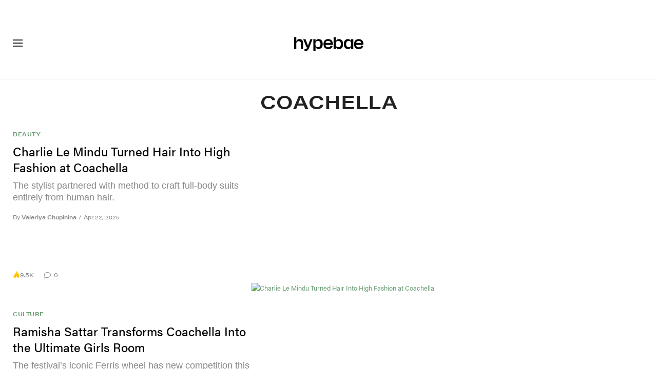

--- FILE ---
content_type: text/html; charset=UTF-8
request_url: https://hypebae.com/tags/coachella
body_size: 24267
content:

<!DOCTYPE html>
<html data-platform="web">
<head>        <!-- Termly custom blocking map -->
        <script data-termly-config>
            window.TERMLY_CUSTOM_BLOCKING_MAP = {
                "view.ceros.com": "essential",
                "hype-admin.hypb.st": "essential",
                "hype-admin-staging.hypb.st": "essential",
                "challenges.cloudflare.com": "essential"
            }
        </script>
        <script type="text/javascript" src="https://app.termly.io/resource-blocker/e21b703a-402d-44cf-a57c-aebff19debe5?autoBlock=on"></script>
            <script>
            var userId = "0";
            var permutive_public_api_key = "919e734f-ccf8-4682-8bdd-bf3e30f900d4";
            var permutive_page_properties = {"user":{"language":"en","login_status":false,"adblocker":false,"dark_mode":false},"page":{"type":"tag"}};
            var permutive_schema = {"classifications_watson":{"categories":"$alchemy_taxonomy","keywords":"$alchemy_keywords"},"user":{"language":"en","login_status":false,"adblocker":false,"dark_mode":false},"page":{"type":"tag"}};
            !function(e,o,n,i){if(!e){e=e||{},window.permutive=e,e.q=[];var t=function(){return([1e7]+-1e3+-4e3+-8e3+-1e11).replace(/[018]/g,function(e){return(e^(window.crypto||window.msCrypto).getRandomValues(new Uint8Array(1))[0]&15>>e/4).toString(16)})};e.config=i||{},e.config.apiKey=o,e.config.workspaceId=n,e.config.environment=e.config.environment||"production",(window.crypto||window.msCrypto)&&(e.config.viewId=t());for(var g=["addon","identify","track","trigger","query","segment","segments","ready","on","once","user","consent"],r=0;r<g.length;r++){var w=g[r];e[w]=function(o){return function(){var n=Array.prototype.slice.call(arguments,0);e.q.push({functionName:o,arguments:n})}}(w)}}}(window.permutive,permutive_public_api_key,"b281aa56-da9f-401b-a938-f111b0a96b5a",{"consentRequired": true });
            window.googletag=window.googletag||{},window.googletag.cmd=window.googletag.cmd||[],window.googletag.cmd.push(function(){if(0===window.googletag.pubads().getTargeting("permutive").length){var e=window.localStorage.getItem("_pdfps");window.googletag.pubads().setTargeting("permutive",e?JSON.parse(e):[]);var o=window.localStorage.getItem("permutive-id");o&&(window.googletag.pubads().setTargeting("puid",o),window.googletag.pubads().setTargeting("ptime",Date.now().toString())),window.permutive.config.viewId&&window.googletag.pubads().setTargeting("prmtvvid",window.permutive.config.viewId),window.permutive.config.workspaceId&&window.googletag.pubads().setTargeting("prmtvwid",window.permutive.config.workspaceId)}});
            permutive.addon('web',{
                "page": permutive_schema
            });
            if (!!+userId) {
                permutive.identify([
                    {
                        "id": userId,
                        "tag": "hbuid",
                        "priority": 0
                    }
                ]);
            }
        </script>
        <script async src="https://b281aa56-da9f-401b-a938-f111b0a96b5a.edge.permutive.app/b281aa56-da9f-401b-a938-f111b0a96b5a-web.js"></script>
        <script>!function(b,c){var a=new window.XMLHttpRequest;a.open("POST","https://api.permutive.com/ctx/v1/segment?k="+b,!0),a.onreadystatechange=function(){if(4===a.readyState&&200===a.status){var b;try{b=JSON.parse(a.responseText)}catch(c){return}window.permutive.addon("contextual",b),window.googletag=window.googletag||{},window.googletag.cmd=window.googletag.cmd||[],window.googletag.cmd.push(function(){var a=window.googletag.pubads(),c=b.gam||[],d="prmtvctx",e=c.concat("rts");a.setTargeting(d,e)})}},a.send(JSON.stringify({pageProperties:function(a){try{var b={client:{url:document.URL,referrer:document.referrer,type:"web",user_agent:navigator.userAgent,domain:window.location.hostname,title:document.title}};if("object"==typeof a&&!Array.isArray(a))return Object.assign({},a,b);return b}catch(c){return{}}}(c),url:document.URL}))}(permutive_public_api_key,permutive_page_properties)</script>
                <script type="text/javascript">
            var themeCookie = 'light';

            var cookieName = 'hb-theme';

            // if (window.matchMedia('(prefers-color-scheme: dark)').matches) {
            //     themeCookie = 'dark';
            // } else if (window.matchMedia('(prefers-color-scheme: light)').matches) {
            //     themeCookie = 'light';
            // }

            var cookiearray = document.cookie.split(';');

            // Now take key value pair out of this array
            if (document.cookie) {
                for (var i = 0; i < cookiearray.length; i++) {
                    var name = cookiearray[i].split('=')[0].trim();
                    var value = cookiearray[i].split('=')[1].trim();

                    if (name === cookieName) {
                        themeCookie = value;
                    }
                }
            }
            function SetDarkMode() {
                if (themeCookie) {
                    document.querySelector('html').setAttribute('data-theme', themeCookie);
                }
            }
            SetDarkMode();
        </script>
    
                    <meta charset="UTF-8"/><meta http-equiv="X-UA-Compatible" content="IE=edge"><meta name='webgains-site-verification' content='wleqbtam' /><meta name="viewport"
                  content="width=device-width, initial-scale=1.0, maximum-scale=1.0, user-scalable=no, shrink-to-fit=no viewport-fit=cover"><title>Coachella | Hypebae</title><meta name="description" content="Coachella - The leading online destination for men&#039;s contemporary fashion and streetwear. Shop at our store and also enjoy the best in daily editorial content."/><meta name="naver-site-verification" content="naverbaa7874a43aff57a061b37028462313a" /><link rel="preconnect" href="https://tags.crwdcntrl.net"><link rel="preconnect" href="https://bcp.crwdcntrl.net"><link rel="dns-prefetch" href="https://tags.crwdcntrl.net"><link rel="dns-prefetch" href="https://bcp.crwdcntrl.net"><link href='https://fonts.googleapis.com/css?family=PT+Sans:400,700' rel='stylesheet' type='text/css'><link rel="stylesheet" href="https://use.typekit.net/evs0plj.css"><link rel="stylesheet" href="https://hypebae.com/dist/hypebae/0327e509c02926e016e3.css"><link rel="stylesheet" href="https://hypebae.com/dist/hypebae/964959d950b540d0b1d0.css"><script type="text/javascript">
                var hypebeast = hypebeast || {};
                                hypebeast.dfpID = '1015938';
                                hypebeast.hypebeastLogUrl = 'https://log.hypebeast.com/v1/systems/hypebae/batchEvents/';
                hypebeast.hypebeastLogRegion = 'en';
                hypebeast.siteName = 'Hypebae';
                hypebeast.ajaxNativeAdUrl = 'https://hypebae.com/_ajax/native-ad';
                hypebeast.ajaxNativeSponsorAdUrl = 'https://hypebae.com/_ajax/native-sponsor-ad';
                hypebeast.searchUrl = 'https://hypebae.com/search';
                hypebeast.fbAppId = '1729628000605430';
                hypebeast.cookiePolicyUrl = 'https://hypebae.com/cookie-policy';
                hypebeast.privacyPolicyUrl = 'https://hypebae.com/privacy';
            </script><link rel="license" type="application/rsl+xml" href="https://hypebae.com//license.xml"><script type="application/ld+json">
            {
                "@context" : "https://schema.org",
                "@type" : "Organization",
                "url" : "https://hypebae.com/",
                "logo" : "https://hypebae.com/images/hypebae/logo.png",
                "sameAs" : [
                    "https://www.facebook.com/hypebae",
                    "https://www.twitter.com/HYPE_BAE",
                    "https://www.instagram.com/hypebae",
                    "https://www.youtube.com/hypebae",
                    "https://itunes.apple.com/app/hypebeast/id986768161",
                    "https://play.google.com/store/apps/details?id=com.hypebeast.editorial"
                ],
                "founder": "Kevin Ma",
                "foundingDate": "2005",
                "legalName": "Hypebeast Hong Kong Limited",
                "location": {
                    "@type": "Place",
                    "address": {
                        "@type": "PostalAddress",
                        "addressLocality": "Hypebeast Hong Kong Limited, 40/F, Cable TV Tower, No.9 Hoi Shing Road, Tsuen Wan, Hong Kong"
                    }
                },
                "telephone": "+852 3563 9035"
            }
            </script><script>
                dataLayer = window.dataLayer || [];
                dataLayer.push({ 'ga4_measurement_id': 'G-T4LKZQD3EJ' });
                dataLayer.push({ 'ua_tracking_id': 'UA-546583-1' });
                dataLayer.push({ 'userRegion': 'NAAM' });
                dataLayer.push({ 'userCountry': 'US'});
                dataLayer.push({ 'consent': (document.cookie.match('(^|; )' + 'OptanonAlertBoxClosed' + '=([^;]*)') || 0)[2] ? 'yes' : 'no' });
                dataLayer.push({ 'pageType': 'tag'});
                dataLayer.push({ 'siteLocale': 'bae'});
                                            </script><script src="https://www.googleoptimize.com/optimize.js?id=GTM-MSNGKV9"></script><!-- Google Tag Manager --><noscript><iframe src="//www.googletagmanager.com/ns.html?id=GTM-68NN"
                        height="0" width="0"
                        style="display:none;visibility:hidden"></iframe></noscript><script>(function (w, d, s, l, i) {
                    w[l] = w[l] || [];
                    w[l].push({
                        'gtm.start':
                            new Date().getTime(), event: 'gtm.js'
                    });
                    var f = d.getElementsByTagName(s)[0],
                        j = d.createElement(s),
                        dl = l != 'dataLayer' ? '&l=' + l : '';
                    j.async = true;
                    j.src =
                        '//www.googletagmanager.com/gtm.js?id=' + i + dl;
                    f.parentNode.insertBefore(j, f);
                })(window, document, 'script', 'dataLayer', 'GTM-68NN');
            </script><!-- End Google Tag Manager --><script type="text/javascript">
                // Register Facebook callback
                window.fbAsyncInit = function () {
                    FB.init({
                        appId: 1729628000605430,
                        status: true,
                        xfbml: true,
                        version: 'v2.10'
                    });
                };
            </script>    

    <meta name="apple-itunes-app" content="app-id=1095900569">
    <meta property="fb:app_id" content="1729628000605430"/>
    <meta name="p:domain_verify" content="06efe9a94ed7055b14843dc4322837e3"/>

        <meta name="apple-itunes-app" content="app-id=1095900569">
    
            
<link rel="apple-touch-icon" sizes="57x57"
      href="https://hypebae.com/dist/hypebae/favicon/apple-touch-icon-57x57.png?v8">
<link rel="apple-touch-icon" sizes="60x60"
      href="https://hypebae.com/dist/hypebae/favicon/apple-touch-icon-60x60.png?v8">
<link rel="apple-touch-icon" sizes="72x72"
      href="https://hypebae.com/dist/hypebae/favicon/apple-touch-icon-72x72.png?v8">
<link rel="apple-touch-icon" sizes="76x76"
      href="https://hypebae.com/dist/hypebae/favicon/apple-touch-icon-76x76.png?v8">
<link rel="apple-touch-icon" sizes="114x114"
      href="https://hypebae.com/dist/hypebae/favicon/apple-touch-icon-114x114.png?v8">
<link rel="apple-touch-icon" sizes="120x120"
      href="https://hypebae.com/dist/hypebae/favicon/apple-touch-icon-120x120.png?v8">
<link rel="apple-touch-icon" sizes="144x144"
      href="https://hypebae.com/dist/hypebae/favicon/apple-touch-icon-144x144.png?v8">
<link rel="apple-touch-icon" sizes="152x152"
      href="https://hypebae.com/dist/hypebae/favicon/apple-touch-icon-152x152.png?v8">
<link rel="apple-touch-icon" sizes="167x167"
      href="https://hypebae.com/dist/hypebae/favicon/apple-touch-icon-167x167.png?v8">
<link rel="apple-touch-icon" sizes="180x180"
      href="https://hypebae.com/dist/hypebae/favicon/apple-touch-icon-180x180.png?v8">
<link rel="apple-touch-icon" sizes="1024x1024"
      href="https://hypebae.com/dist/hypebae/favicon/apple-touch-icon-1024x1024.png?v8">
<link rel="icon" type="image/png" sizes="16x16" href="/dist/hypebae/favicon/favicon-16x16.png?v8">
<link rel="icon" type="image/png" sizes="32x32" href="/dist/hypebae/favicon/favicon-32x32.png?v8">
<link rel="icon" type="image/png" sizes="48x48" href="/dist/hypebae/favicon/favicon-48x48.png?v8">
<link rel="icon" type="image/x-icon" href="https://hypebae.com/dist/hypebae/favicon/favicon.ico?v8">
<meta name="msapplication-TileColor" content="#fff">
<meta name="msapplication-TileImage" content="https://hypebae.com/dist/hypebae/favicon/mstile-144x144.png?v8">
<meta name="msapplication-config" content="https://hypebae.com/dist/hypebae/favicon/browserconfig.xml">
<meta name="theme-color" content="#fff">
    
    <script type="text/javascript">
        hypebeast.firebaseServiceWorkerUrl = '/firebase-messaging-sw.js';
        hypebeast.firebaseSubscribeUrl = 'https://hypebae.com/firebase-subscribe';
        hypebeast.firebaseConfig = {"messagingSenderId":"419360719697"};
        hypebeast.firebaseVAPID = 'BHjC6ztHgAzforQ38Nibymi7Tb3qkg6IpBULh_8wLC01t-LPX3xkq37S6BRodzZQySHvRtKszDi6_qVFuSKPU0k';
        hypebeast.systemName = 'hypebae';
        hypebeast.token = '';
    </script>

    

    <meta property="og:title" content="Hypebae - Fashion, Streetwear, Sneakers, Beauty for Women"/>
    <meta property="og:url" content="https://hypebae.com/"/>
    <meta property="og:description" content="Hypebae is your go-to destination for women&#039;s contemporary streetwear, fashion, beauty and everything else. Showcasing today&#039;s leading female creatives."/>
    <meta property="og:image" content="https://image-cdn.hypb.st/https%3A%2F%2Fbae.hypebeast.com%2Ffiles%2F2022%2F03%2F3x2-HBae%402x.jpg?w=960&cbr=1&q=90&fit=max"/>
    <meta property="og:type" content="website"/>
</head>

<body class="editorial_tag env-prod locale-bae group-hypebae  archive-page"
      data-locale="bae"
      data-group="hypebae"
      data-site="hypebae"
    >

<div id="root">
                            <div class="leaderboard-wrapper top-unit">
                    
    
    

<div class="inner-container hidden-app">
    <div class="inner-content">
        <div data-adunit="Hypebae_ROS_728x90"
             class="prod adunit leaderboard page-1 lazy-load"
             data-dimensions="100x100,320x100,728x90,970x250,300x250,320x50,1600x400,800x400,400x200"
             data-size-mapping="leaderboard-top"
             data-sortable="true"
             data-targeting='{"HBSiteLoc":["category","ros"],"HBSiteCat":["coachella"],"HBSitePage":"1","HBSiteLang":"bae","country":"us","region":"naam","adPosition":["top","high"],"sortable":"true"}'></div>
    </div>
</div>
            </div>
        
        
                        <header id="page-header">
                    <div id="header-wrapper"><div id="master-nav-wrapper"><!-- Redirect to pro page due to locales doesn't support hypecoin in hbx --><div id="hype-master-navigation-bar-container-fluid" style="width: 100%; height: 55px;"><navigation-bar
        style="display: none;"
		data-locale="bae"
		data-hypecoin=""
		data-current-site="hypebae"
		data-search-start-search-digit="4"
		data-search-suggestion-url="https://hypebae.com/search-suggest"
		data-search-suggestion-query-param="s"
		data-search-result-url="https://hypebae.com/search"
		data-search-result-query-param="s"
		data-texts="{&quot;seeAllResults&quot;:&quot;See all results&quot;,&quot;searchFor&quot;:&quot;Search for \&quot;%text%\&quot;&quot;,&quot;searchHistory&quot;:&quot;Search History&quot;,&quot;clearAll&quot;:&quot;Clear All&quot;}"
                            data-popper-config="{&quot;offsetYMobile&quot;:15}"
                ><!-- sites popup --><div class="master-sites-popup" part="basic-popup"><ul class="websites-list"><li><a href="https://hbx.com/sso/silent-login?_sso_callback_url=https%3A%2F%2Fhypebeast.com%2Fsso&amp;_target_path=https%3A%2F%2Fhypebeast.com%3Futm_source%3Dhypebae.com%26utm_medium%3Dreferral%26utm_campaign%3Dmaster_nav"
					data-ga-on="click"
					data-ga-event-category="master_navigation_bar_site_navigation"
					data-ga-event-action="hypebae"
					data-ga-event-label="Hypebeast">Hypebeast</a></li><li><a href="https://hbx.com/sso/silent-login?_sso_callback_url=https%3A%2F%2Fhypebae.com%2Fsso&amp;_target_path=https%3A%2F%2Fhypebae.com"
					data-ga-on="click"
					data-ga-event-category="master_navigation_bar_site_navigation"
					data-ga-event-action="hypebae"
					data-ga-event-label="Hypebae">Hypebae</a></li><li><a href="https://hbx.com/sso/silent-login?_sso_callback_url=https%3A%2F%2Fhypeart.com%2Fsso&amp;_target_path=https%3A%2F%2Fhypeart.com%3Futm_source%3Dhypebae.com%26utm_medium%3Dreferral%26utm_campaign%3Dmaster_nav"
					data-ga-on="click"
					data-ga-event-category="master_navigation_bar_site_navigation"
					data-ga-event-action="hypebae"
					data-ga-event-label="Hypeart">Hypeart</a></li><li><a href="https://hbx.com/sso/silent-login?_sso_callback_url=https%3A%2F%2Fhypemaps.com%2Fsso&amp;_target_path=https%3A%2F%2Fhypemaps.com%3Futm_source%3Dhypebae.com%26utm_medium%3Dreferral%26utm_campaign%3Dmaster_nav"
					data-ga-on="click"
					data-ga-event-category="master_navigation_bar_site_navigation"
					data-ga-event-action="hypebae"
					data-ga-event-label="Hypemaps">Hypemaps</a></li><li><a href="https://hbx.com?utm_source=hypebae.com&amp;utm_medium=referral&amp;utm_campaign=master_nav"
					data-ga-on="click"
					data-ga-event-category="master_navigation_bar_site_navigation"
					data-ga-event-action="hypebae"
					data-ga-event-label="HBX">HBX</a></li></ul></div><!-- setting popup --><div class="master-setting-popup " part="basic-popup"><a href="https://hbx.com/sso/silent-login?_sso_callback_url=https%3A%2F%2Fhypebae.com%2Fsso&amp;_target_path=https%3A%2F%2Fhypebae.com%2Faccount-dashboard"
                data-ga-on="click"
                data-ga-event-category="master_navigation_bar_button"
                data-ga-event-action="click"
                data-ga-event-label="account_logo"
><img class="hype-logo" src="https://hypebae.com/bundles/hypemasternavigationbar/assets/hype-logo.svg" alt="" loading="lazy" fetchpriority="low" /></a><p class="message">Sign up for a Hype account, a new unified account accessing unique features and benefits across all Hypebeast websites.</p><div class="call-to-actions"><div class="sign-up"><a href="https://hypebae.com/register"
							data-ga-on="click"
							data-ga-event-category="master_navigation_bar_button"
							data-ga-event-action="click"
							data-ga-event-label="sign_up">Sign Up</a></div><div class="login"><a href="https://hypebae.com/login"
							data-ga-on="click"
							data-ga-event-category="master_navigation_bar_button"
							data-ga-event-action="click"
							data-ga-event-label="login">Login</a></div></div></div><!-- language popup --><div class="master-language-popup" part="basic-popup"><div class="search"><img src="https://hypebae.com/bundles/hypemasternavigationbar/assets/ic_search.svg" alt=""/><input type="text" placeholder="Search language" autocomplete="off"/></div><ul class="language-list"><li data-alias=""><a href="https://hypebae.com/sc/change-language?locale=cn"
							data-locale-code="baecn"							data-ga-on="click"
							data-ga-event-category="master_navigation_bar_language"
							data-ga-event-action="click"
							data-ga-event-label="简体中文"
						>简体中文</a></li><li data-alias="traditional chinese,traditional,chinese,zh,hk,cn,中文"><a href="https://hypebae.com/zh/change-language?locale=zh"
							data-locale-code="baezh"							data-ga-on="click"
							data-ga-event-category="master_navigation_bar_language"
							data-ga-event-action="click"
							data-ga-event-label="繁體中文"
						>繁體中文</a></li><li data-alias="german,de"><a href="https://hypebae.com/de/change-language?locale=de"
							data-locale-code="baede"							data-ga-on="click"
							data-ga-event-category="master_navigation_bar_language"
							data-ga-event-action="click"
							data-ga-event-label="Deutsch"
						>Deutsch</a></li><li data-alias=""><a href="https://hypebae.com/change-language?locale=en"
							data-locale-code="bae"							data-ga-on="click"
							data-ga-event-category="master_navigation_bar_language"
							data-ga-event-action="click"
							data-ga-event-label="English"
						>English</a></li><li data-alias="filipino,tagalog,ph"><a href="https://hypebae.com/ph/change-language?locale=ph"
							data-locale-code="baeph"							data-ga-on="click"
							data-ga-event-category="master_navigation_bar_language"
							data-ga-event-action="click"
							data-ga-event-label="Filipino"
						>Filipino</a></li><li data-alias="french,fr"><a href="https://hypebae.com/fr/change-language?locale=fr"
							data-locale-code="baefr"							data-ga-on="click"
							data-ga-event-category="master_navigation_bar_language"
							data-ga-event-action="click"
							data-ga-event-label="Français"
						>Français</a></li><li data-alias="indonesian,bahasa,id"><a href="https://hypebae.com/id/change-language?locale=id"
							data-locale-code="baeid"							data-ga-on="click"
							data-ga-event-category="master_navigation_bar_language"
							data-ga-event-action="click"
							data-ga-event-label="Indonesian"
						>Indonesian</a></li><li data-alias="italian,it"><a href="https://hypebae.com/it/change-language?locale=it"
							data-locale-code="baeit"							data-ga-on="click"
							data-ga-event-category="master_navigation_bar_language"
							data-ga-event-action="click"
							data-ga-event-label="Italiano"
						>Italiano</a></li><li data-alias="日本,japanese,jp,ja"><a href="https://hypebae.com/jp/change-language?locale=jp"
							data-locale-code="baejp"							data-ga-on="click"
							data-ga-event-category="master_navigation_bar_language"
							data-ga-event-action="click"
							data-ga-event-label="日本語"
						>日本語</a></li><li data-alias="portuguese,br"><a href="https://hypebae.com/pt/change-language?locale=br"
							data-locale-code="baept"							data-ga-on="click"
							data-ga-event-category="master_navigation_bar_language"
							data-ga-event-action="click"
							data-ga-event-label="Português"
						>Português</a></li><li data-alias="thai,ภาษาไทย,th"><a href="https://hypebae.com/th/change-language?locale=th"
							data-locale-code="baeth"							data-ga-on="click"
							data-ga-event-category="master_navigation_bar_language"
							data-ga-event-action="click"
							data-ga-event-label="ภาษาไทย"
						>ภาษาไทย</a></li></ul><div class="footer"><p>Some languages may be automatically translated. Accuracy may vary.</p></div></div><div class="master-qrcode-dialog" exportparts="basic-popup"><div class="dialog-main" part="basic-popup"><div class="dialog-close"><img src="https://hypebae.com/bundles/hypemasternavigationbar/assets/ic_dialog_cross.svg" alt="" loading="lazy" fetchpriority="low" /></div><div class="dialog-header"><p class="title">Get the HYPE App</p><p class="message">Stay ahead of the curve and never miss out on what&#039;s fresh, exciting, and essential.</p><a href="https://hypebae.com/app/">Learn More</a></div><div class="dialog-body"><img src="https://hypebae.com/bundles/hypemasternavigationbar/assets/generated-qrcode/hype-qrcode.png" alt="QR Code" loading="lazy" fetchpriority="low" /></div><div class="dialog-footer"><p class="message">Scan the QR code above to download the HYPE app now, or check it out in the app stores.</p><div class="images"><a href="https://click.google-analytics.com/redirect?tid=UA-546583-25&amp;aid=com.hypebeast.app&amp;cs=hypebeast&amp;cm=web&amp;cn=app_page&amp;url=https%3A%2F%2Fitunes.apple.com%2Fapp%2Fhypebeast%2Fid986768161%3Fpt%3D2303216%26mt%3D8%26ct%3DApp%2520Page"><img src="https://hypebae.com/bundles/hypemasternavigationbar/assets/app-store-en.png" alt="App Store" loading="lazy" fetchpriority="low" /></a><a href="https://play.google.com/store/apps/details?id=com.hypebeast.editorial&amp;referrer=utm_source%3Dhypebeast%26utm_medium%3Dweb%26utm_campaign%3Dapp_page"><img src="https://hypebae.com/bundles/hypemasternavigationbar/assets/play-store-en.png" alt="Google Play" loading="lazy" fetchpriority="low" /></a></div><div class="images"><a href="https://galaxystore.samsung.com/detail/com.hypebeast.editorial?utm_source%3Dhypebeast%26utm_medium%3Dweb%26utm_campaign%3Dapp_page"><img src="https://hypebae.com/bundles/hypemasternavigationbar/assets/galaxy-store-en.png" alt="Galaxy Store" loading="lazy" fetchpriority="low" /></a></div></div></div></div><!-- search result dialog content --><div class="search-result-trending"><p class="title">Trending</p><ul><li data-name="Campaigns" data-slug="campaigns" data-type=""><img src="https://hypebae.com/bundles/hypemasternavigationbar/assets/ic_trend.svg" alt="" loading="lazy" fetchpriority="low" /><span>Campaigns</span></li><li data-name="Collaborations" data-slug="collaborations" data-type=""><img src="https://hypebae.com/bundles/hypemasternavigationbar/assets/ic_trend.svg" alt="" loading="lazy" fetchpriority="low" /><span>Collaborations</span></li><li data-name="Soccer" data-slug="soccer" data-type=""><img src="https://hypebae.com/bundles/hypemasternavigationbar/assets/ic_trend.svg" alt="" loading="lazy" fetchpriority="low" /><span>Soccer</span></li><li data-name="NWSL" data-slug="nwsl" data-type=""><img src="https://hypebae.com/bundles/hypemasternavigationbar/assets/ic_trend.svg" alt="" loading="lazy" fetchpriority="low" /><span>NWSL</span></li><li data-name="Dior" data-slug="dior" data-type="brand"><img src="https://hypebae.com/bundles/hypemasternavigationbar/assets/ic_trend.svg" alt="" loading="lazy" fetchpriority="low" /><span>Dior</span></li><li data-name="Paris Couture Week" data-slug="paris-couture-week" data-type=""><img src="https://hypebae.com/bundles/hypemasternavigationbar/assets/ic_trend.svg" alt="" loading="lazy" fetchpriority="low" /><span>Paris Couture Week</span></li><li data-name="Christian Dior" data-slug="christian-dior" data-type="brand"><img src="https://hypebae.com/bundles/hypemasternavigationbar/assets/ic_trend.svg" alt="" loading="lazy" fetchpriority="low" /><span>Christian Dior</span></li><li data-name="Jonathan Anderson" data-slug="jonathan-anderson" data-type=""><img src="https://hypebae.com/bundles/hypemasternavigationbar/assets/ic_trend.svg" alt="" loading="lazy" fetchpriority="low" /><span>Jonathan Anderson</span></li></ul></div><!-- body --><div class="nav-bar" part="nav-bar"><div class="inner-nav-bar"><!-- sites --><div class="mobile-websites"><button dropdown-hook dropdown=".master-sites-popup"><span>Hypebae</span><img alt="" src="https://hypebae.com/bundles/hypemasternavigationbar/assets/ic_arrow-down.svg"></button></div><div class="websites"><a class=""
                    	href="https://hbx.com/sso/silent-login?_sso_callback_url=https%3A%2F%2Fhypebeast.com%2Fsso&amp;_target_path=https%3A%2F%2Fhypebeast.com%3Futm_source%3Dhypebae.com%26utm_medium%3Dreferral%26utm_campaign%3Dmaster_nav"
                    	data-ga-on="click"
                    	data-ga-event-category="master_navigation_bar_site_navigation"
                    	data-ga-event-action="hypebae"
                    	data-ga-event-label="Hypebeast">Hypebeast</a><a class="highlight"
                    	href="https://hbx.com/sso/silent-login?_sso_callback_url=https%3A%2F%2Fhypebae.com%2Fsso&amp;_target_path=https%3A%2F%2Fhypebae.com"
                    	data-ga-on="click"
                    	data-ga-event-category="master_navigation_bar_site_navigation"
                    	data-ga-event-action="hypebae"
                    	data-ga-event-label="Hypebae">Hypebae</a><a class=""
                    	href="https://hbx.com/sso/silent-login?_sso_callback_url=https%3A%2F%2Fhypeart.com%2Fsso&amp;_target_path=https%3A%2F%2Fhypeart.com%3Futm_source%3Dhypebae.com%26utm_medium%3Dreferral%26utm_campaign%3Dmaster_nav"
                    	data-ga-on="click"
                    	data-ga-event-category="master_navigation_bar_site_navigation"
                    	data-ga-event-action="hypebae"
                    	data-ga-event-label="Hypeart">Hypeart</a><a class=""
                    	href="https://hbx.com/sso/silent-login?_sso_callback_url=https%3A%2F%2Fhypemaps.com%2Fsso&amp;_target_path=https%3A%2F%2Fhypemaps.com%3Futm_source%3Dhypebae.com%26utm_medium%3Dreferral%26utm_campaign%3Dmaster_nav"
                    	data-ga-on="click"
                    	data-ga-event-category="master_navigation_bar_site_navigation"
                    	data-ga-event-action="hypebae"
                    	data-ga-event-label="Hypemaps">Hypemaps</a><a class=""
                    	href="https://hbx.com?utm_source=hypebae.com&amp;utm_medium=referral&amp;utm_campaign=master_nav"
                    	data-ga-on="click"
                    	data-ga-event-category="master_navigation_bar_site_navigation"
                    	data-ga-event-action="hypebae"
                    	data-ga-event-label="HBX">HBX</a></div><!-- search --><div class="master-nav-search-bar"><form action="https://hypebae.com/search" method="get" data-search-form data-search-focus><img src="https://hypebae.com/bundles/hypemasternavigationbar/assets/ic_search.svg" alt=""/><input name="s" type="text" value="" placeholder="Search all of Hype" autocomplete="off"/><button class="clear hidden"><img src="https://hypebae.com/bundles/hypemasternavigationbar/assets/ic_cross.svg" alt="" /></button></form></div><!-- setting --><ul class="settings"><li id="master-nav-bar-setting-search-button" class="account-search" style="order: 11;"
						data-ga-on="click"
						data-ga-event-category="master_navigation_bar_button"
						data-ga-event-action="click"
						data-ga-event-label="show_mobile_search"><img class="search-icon" src="https://hypebae.com/bundles/hypemasternavigationbar/assets/ic_white_search.svg" alt=""/></li><li id="master-nav-bar-setting-app-button" class="account-hype-app" data-app-focus style="order: 12;"
						data-ga-on="click"
						data-ga-event-category="master_navigation_bar_button"
						data-ga-event-action="click"
						data-ga-event-label="app"><img class="app-icon" src="https://hypebae.com/bundles/hypemasternavigationbar/assets/ic_app-icon.svg" alt=""/><span>Get HYPE App</span></li><li style="order: 13;"><a href="https://hbx.com/pro"
							data-ga-on="click"
							data-ga-event-category="master_navigation_bar_button"
							data-ga-event-action="click"
							data-ga-event-label="hypecoins"><img class="hypecoin-icon" src="https://hypebae.com/bundles/hypemasternavigationbar/assets/ic_hypecoin.svg" alt=""/><span class="short-form"><span data-hypecoin-value></span>HC</span><span><span data-hypecoin-value></span> Hypecoins</span></a></li><li class="account-popup-hook" dropdown-hook dropdown=".master-setting-popup" style="order: 14;"><!-- id is for hover tracking --><a id="master-nav-bar-setting-account-button"
                            class="desktop"
                            href="https://hbx.com/sso/silent-login?_sso_callback_url=https%3A%2F%2Fhypebae.com%2Fsso&amp;_target_path=https%3A%2F%2Fhypebae.com%2Faccount-dashboard"
                            data-ga-on="click"
                            data-ga-event-category="master_navigation_bar_button"
                            data-ga-event-action="click"
                            data-ga-event-label="account"><img class="account-icon" src="https://hypebae.com/bundles/hypemasternavigationbar/assets/ic_nav-account.svg" alt=""/><span>Account</span></a><a
                            href="#"
                            class="mobile"
                            data-ga-on="click"
                            data-ga-event-category="master_navigation_bar_button"
                            data-ga-event-action="click"
                            data-ga-event-label="account"><img class="account-icon" src="https://hypebae.com/bundles/hypemasternavigationbar/assets/ic_nav-account.svg" alt=""/><span>Account</span></a></li><li dropdown-hook dropdown="language-popup" style="order: 15;"
                        	data-ga-on="click"
                        	data-ga-event-category="master_navigation_bar_button"
                        	data-ga-event-action="click"
                        	data-ga-event-label="language"><img class="language-icon" src="https://hypebae.com/bundles/hypemasternavigationbar/assets/language.svg" alt=""/><span>EN</span></li></ul></div></div></navigation-bar></div></div><div id="main-header" class="container-fluid"><div class="header-top"><div class="hamburger"
                        ga-on="click"
    ga-event-category="top navigation"
    ga-event-action="click"
    ga-event-label="menu &gt; open"

                        data-event-name="menu_navigation"
    data-custom-event="null"
><a href="#"
                       id="mobile-menu-toggle"
                       @click.prevent="toggleMobileMenu"
                    ><span class="icon icon-navbar-hamburger"></span></a></div><div class="logo"><a href="/"><?xml version="1.0" encoding="UTF-8"?><svg id="Layer_1" xmlns="http://www.w3.org/2000/svg" viewBox="0 0 135 28"><path class="cls-1" style="stroke-width:0" d="m13.17,23.58h4.25v-12.51c0-4.65-2.78-6.75-6.85-6.75-1.39,0-2.6.27-3.58.8-2.07,1.18-2.51,3.67-2.51,3.67h-.22v-.48h0V.43H0v23.16h4.25v-11.01c0-2.28,2.01-4.24,4.38-4.24,2.82,0,4.54,1.32,4.54,3.66v11.59Zm17.25-4.92l5.39-14.21h-4.3l-4.41,12.59-4.92-12.59h-4.41l6.5,16.02h1.29l-.15.44c-.5,1.4-1.73,3.15-3.9,3.15h-1.36v3.51c6,0,7.09-.93,10.26-8.91m20.9-4.32c0,6.29-5.22,5.8-5.22,5.8h0s-.04,0-.06,0c-3.03,0-4.42-2.43-4.42-4.37v-3.59c0-1.91,1.39-4.34,4.42-4.34.12,0,.25,0,.37,0,1.12.01,4.91.44,4.91,5.81v.67Zm-9.7,4.16s0,.01,0,.02h0v-.02Zm13.5-.15c.33-1.04.58-2.3.58-3.85v-.98c0-1.37-.21-2.51-.46-3.48-.95-3.59-3.47-5.82-7.64-5.72-1.04.03-2.1.26-2.96.66-.27.12-.51.27-.73.43,0,0,0,0,0,0-1.31.98-1.83,2.48-2,3.1,0,0,0,0,0,0,0,.02-.01.04-.02.06,0,0,0,0,0,0,0,.02,0,.04-.01.05,0,0,0,0,0,0,0,.02,0,.03,0,.04,0,0,0,0,0,0,0,.01,0,.02,0,.03,0,0,0,0,0,.01,0,0,0,.01,0,.02,0,0,0,0,0,.01,0,0,0,0,0,0,0,0,0,0,0,0h-.22v-4.33h-4.25v23.12h4.25v-8.34h.22s.02.09.05.23c0,0,0,0,0,0,0,0,0,.02,0,.03.05.18.12.43.24.72.33.83.99,2,2.23,2.69.88.48,1.9.77,3.33.77,3.73,0,6.33-1.95,7.41-5.34m15.91-6.62h-9.53c0-3.19,2.78-3.84,4.77-3.84s4.77.64,4.77,3.84m4.38,3.72s.04-2.45-.08-3.47c-.43-3.72-3.19-7.66-8.9-7.66s-9.16,3.56-9.16,9.09c0,0-.01.89,0,1.19.26,5.55,2.67,9.08,9.4,9.11,5.45.02,7.63-2.95,8.26-5.6.03-.12.12-.48.12-.48l-4.06-.59s-.02.11-.02.14c-.45,2.15-1.93,3.03-4.56,3.08-3.51.06-4.95-1.29-4.95-4.81h13.96Zm15.63-1.06c0,5.37-3.8,5.8-4.91,5.81-.12,0-.24,0-.37,0-3.03,0-4.42-2.31-4.42-4.22v-3.71c0-1.94,1.39-4.37,4.42-4.37.02,0,.04,0,.06,0h0s5.22-.49,5.22,5.8v.67Zm-9.7-4.85s0,.01,0,.02v-.02h0Zm13.61,8.48c.26-.97.46-2.11.46-3.48v-.98c0-1.55-.25-2.81-.58-3.85-1.07-3.38-3.68-5.34-7.41-5.34-1.43,0-2.45.29-3.33.77-1.24.7-1.9,1.86-2.23,2.69-.12.29-.19.55-.24.72,0,0,0,.02,0,.03,0,0,0,0,0,0-.04.15-.05.23-.05.23h-.22V.5h-4.25v23.12h4.25v-4.33h.22s.38,2.12,2.06,3.37c.22.16.46.31.73.43.86.4,1.91.64,2.96.66,4.17.1,6.69-2.12,7.64-5.72m16.04.49h0s0-.01,0-.02v.02Zm0-2.62c0,1.94-1.39,4.25-4.42,4.25-.02,0-.04,0-.06,0h0s-5.22.49-5.22-5.8v-.67c0-5.37,3.8-5.8,4.91-5.81.12,0,.24,0,.37,0,3.03,0,4.42,2.43,4.42,4.34v3.71Zm0,7.74h4.25V4.45h-4.25v4.33h-.22s-.38-2.12-2.06-3.37c-.22-.16-.46-.31-.73-.43-.86-.4-1.91-.64-2.96-.66-4.17-.1-6.69,2.12-7.64,5.72-.26.97-.46,2.11-.46,3.48v.98c0,1.55.25,2.81.58,3.85,1.07,3.38,3.68,5.34,7.41,5.34,1.43,0,2.45-.29,3.33-.77,1.24-.7,1.9-1.86,2.23-2.69.12-.29.19-.55.24-.72,0,0,0-.02,0-.03,0,0,0,0,0,0,.04-.15.05-.23.05-.23h.22v4.4Zm19.61-11.9h-9.53c0-3.19,2.78-3.84,4.77-3.84s4.77.64,4.77,3.84m4.3.25c-.43-3.72-3.19-7.66-8.9-7.66s-9.16,3.56-9.16,9.09c0,0-.01.89,0,1.19.26,5.55,2.67,9.08,9.4,9.11,5.45.02,7.63-2.95,8.26-5.6.03-.12.12-.48.12-.48l-4.06-.59s-.02.11-.02.14c-.45,2.15-1.93,3.03-4.56,3.08-3.51.06-4.95-1.29-4.95-4.81h13.96s.04-2.45-.08-3.47"/></svg></a></div><div class="aside"><ul class="nav aside"><li ga-on="click" ga-event-category="top navigation" ga-event-action="click" ga-event-label="toggle > dark_mode" data-event-name="menu_navigation" data-custom-event="null" class="dark-mode icon-type nav-item"><dark-mode-switcher></dark-mode-switcher></li><li ga-on="click" ga-event-category="top navigation" ga-event-action="click" ga-event-label="toggle > search" data-event-name="menu_navigation" data-custom-event="null" class="search icon-type nav-item"><master-nav-search></master-nav-search></li></ul></div></div><div class="header-bottom"><div class="header-bottom__left"><div class="placeholder"></div><a href="/"><?xml version="1.0" encoding="UTF-8"?><svg id="Layer_1" xmlns="http://www.w3.org/2000/svg" viewBox="0 0 135 28"><path class="cls-1" style="stroke-width:0" d="m13.17,23.58h4.25v-12.51c0-4.65-2.78-6.75-6.85-6.75-1.39,0-2.6.27-3.58.8-2.07,1.18-2.51,3.67-2.51,3.67h-.22v-.48h0V.43H0v23.16h4.25v-11.01c0-2.28,2.01-4.24,4.38-4.24,2.82,0,4.54,1.32,4.54,3.66v11.59Zm17.25-4.92l5.39-14.21h-4.3l-4.41,12.59-4.92-12.59h-4.41l6.5,16.02h1.29l-.15.44c-.5,1.4-1.73,3.15-3.9,3.15h-1.36v3.51c6,0,7.09-.93,10.26-8.91m20.9-4.32c0,6.29-5.22,5.8-5.22,5.8h0s-.04,0-.06,0c-3.03,0-4.42-2.43-4.42-4.37v-3.59c0-1.91,1.39-4.34,4.42-4.34.12,0,.25,0,.37,0,1.12.01,4.91.44,4.91,5.81v.67Zm-9.7,4.16s0,.01,0,.02h0v-.02Zm13.5-.15c.33-1.04.58-2.3.58-3.85v-.98c0-1.37-.21-2.51-.46-3.48-.95-3.59-3.47-5.82-7.64-5.72-1.04.03-2.1.26-2.96.66-.27.12-.51.27-.73.43,0,0,0,0,0,0-1.31.98-1.83,2.48-2,3.1,0,0,0,0,0,0,0,.02-.01.04-.02.06,0,0,0,0,0,0,0,.02,0,.04-.01.05,0,0,0,0,0,0,0,.02,0,.03,0,.04,0,0,0,0,0,0,0,.01,0,.02,0,.03,0,0,0,0,0,.01,0,0,0,.01,0,.02,0,0,0,0,0,.01,0,0,0,0,0,0,0,0,0,0,0,0h-.22v-4.33h-4.25v23.12h4.25v-8.34h.22s.02.09.05.23c0,0,0,0,0,0,0,0,0,.02,0,.03.05.18.12.43.24.72.33.83.99,2,2.23,2.69.88.48,1.9.77,3.33.77,3.73,0,6.33-1.95,7.41-5.34m15.91-6.62h-9.53c0-3.19,2.78-3.84,4.77-3.84s4.77.64,4.77,3.84m4.38,3.72s.04-2.45-.08-3.47c-.43-3.72-3.19-7.66-8.9-7.66s-9.16,3.56-9.16,9.09c0,0-.01.89,0,1.19.26,5.55,2.67,9.08,9.4,9.11,5.45.02,7.63-2.95,8.26-5.6.03-.12.12-.48.12-.48l-4.06-.59s-.02.11-.02.14c-.45,2.15-1.93,3.03-4.56,3.08-3.51.06-4.95-1.29-4.95-4.81h13.96Zm15.63-1.06c0,5.37-3.8,5.8-4.91,5.81-.12,0-.24,0-.37,0-3.03,0-4.42-2.31-4.42-4.22v-3.71c0-1.94,1.39-4.37,4.42-4.37.02,0,.04,0,.06,0h0s5.22-.49,5.22,5.8v.67Zm-9.7-4.85s0,.01,0,.02v-.02h0Zm13.61,8.48c.26-.97.46-2.11.46-3.48v-.98c0-1.55-.25-2.81-.58-3.85-1.07-3.38-3.68-5.34-7.41-5.34-1.43,0-2.45.29-3.33.77-1.24.7-1.9,1.86-2.23,2.69-.12.29-.19.55-.24.72,0,0,0,.02,0,.03,0,0,0,0,0,0-.04.15-.05.23-.05.23h-.22V.5h-4.25v23.12h4.25v-4.33h.22s.38,2.12,2.06,3.37c.22.16.46.31.73.43.86.4,1.91.64,2.96.66,4.17.1,6.69-2.12,7.64-5.72m16.04.49h0s0-.01,0-.02v.02Zm0-2.62c0,1.94-1.39,4.25-4.42,4.25-.02,0-.04,0-.06,0h0s-5.22.49-5.22-5.8v-.67c0-5.37,3.8-5.8,4.91-5.81.12,0,.24,0,.37,0,3.03,0,4.42,2.43,4.42,4.34v3.71Zm0,7.74h4.25V4.45h-4.25v4.33h-.22s-.38-2.12-2.06-3.37c-.22-.16-.46-.31-.73-.43-.86-.4-1.91-.64-2.96-.66-4.17-.1-6.69,2.12-7.64,5.72-.26.97-.46,2.11-.46,3.48v.98c0,1.55.25,2.81.58,3.85,1.07,3.38,3.68,5.34,7.41,5.34,1.43,0,2.45-.29,3.33-.77,1.24-.7,1.9-1.86,2.23-2.69.12-.29.19-.55.24-.72,0,0,0-.02,0-.03,0,0,0,0,0,0,.04-.15.05-.23.05-.23h.22v4.4Zm19.61-11.9h-9.53c0-3.19,2.78-3.84,4.77-3.84s4.77.64,4.77,3.84m4.3.25c-.43-3.72-3.19-7.66-8.9-7.66s-9.16,3.56-9.16,9.09c0,0-.01.89,0,1.19.26,5.55,2.67,9.08,9.4,9.11,5.45.02,7.63-2.95,8.26-5.6.03-.12.12-.48.12-.48l-4.06-.59s-.02.11-.02.14c-.45,2.15-1.93,3.03-4.56,3.08-3.51.06-4.95-1.29-4.95-4.81h13.96s.04-2.45-.08-3.47"/></svg></a></div><priority-nav class="categories"><ul itemscope itemtype="https://www.schema.org/SiteNavigationElement" class="nav main"><li itemprop="name" class="text-type main-nav-fashion-item nav-item"><a href="https://hypebae.com/fashion" itemprop="url" ga-on="click" ga-event-category="top navigation" ga-event-action="click" ga-event-label="fashion" data-event-name="menu_navigation" data-custom-event="null">Fashion</a></li><li itemprop="name" class="text-type main-nav-footwear-item nav-item"><a href="https://hypebae.com/footwear" itemprop="url" ga-on="click" ga-event-category="top navigation" ga-event-action="click" ga-event-label="footwear" data-event-name="menu_navigation" data-custom-event="null">Footwear</a></li><li itemprop="name" class="text-type main-nav-beauty-item nav-item"><a href="https://hypebae.com/beauty" itemprop="url" ga-on="click" ga-event-category="top navigation" ga-event-action="click" ga-event-label="beauty" data-event-name="menu_navigation" data-custom-event="null">Beauty</a></li><li itemprop="name" class="text-type main-nav-sports-item nav-item"><a href="https://hypebae.com/sports" itemprop="url" ga-on="click" ga-event-category="top navigation" ga-event-action="click" ga-event-label="sports" data-event-name="menu_navigation" data-custom-event="null">Sports</a></li><li itemprop="name" class="text-type main-nav-art-design-item nav-item"><a href="https://hypebae.com/art-design" itemprop="url" ga-on="click" ga-event-category="top navigation" ga-event-action="click" ga-event-label="art_design" data-event-name="menu_navigation" data-custom-event="null">Art & Design</a></li><li itemprop="name" class="text-type main-nav-music-item nav-item"><a href="https://hypebae.com/music" itemprop="url" ga-on="click" ga-event-category="top navigation" ga-event-action="click" ga-event-label="music" data-event-name="menu_navigation" data-custom-event="null">Music</a></li><li itemprop="name" class="text-type main-nav-culture-item nav-item"><a href="https://hypebae.com/culture" itemprop="url" ga-on="click" ga-event-category="top navigation" ga-event-action="click" ga-event-label="culture" data-event-name="menu_navigation" data-custom-event="null">Culture</a></li><li itemprop="name" class="text-type main-nav-radio-item nav-item"><component is="drop-tether" classes="main-nav-dropdown main-nav-radio-dropdown simple-dropdown" arrow-classes="nav-dropdown-arrow" :append-arrow="true" :init="false"><a href="https://hypebae.com/radio" itemprop="url" ga-on="click" ga-event-category="top navigation" ga-event-action="click" ga-event-label="radio" data-event-name="menu_navigation" data-custom-event="null">Radio</a><template #content><div id="nav-radio-dropdown" class="nav-dropdown"><ul><li><a
                        ga-on="click"
    ga-event-category="top navigation"
    ga-event-action="click"
    ga-event-label="radio &gt; servin_sex"

                        data-event-name="menu_navigation"
    data-custom-event="null"

                    href="https://hypebae.com/radio/servin-sex" >Servin' Sex</a></li><li><a
                        ga-on="click"
    ga-event-category="top navigation"
    ga-event-action="click"
    ga-event-label="radio &gt; the_creative_come_up"

                        data-event-name="menu_navigation"
    data-custom-event="null"

                    href="https://hypebae.com/radio/the-creative-come-up" >The Creative Come Up</a></li><li><a
                        ga-on="click"
    ga-event-category="top navigation"
    ga-event-action="click"
    ga-event-label="radio &gt; school_of_sustainability"

                        data-event-name="menu_navigation"
    data-custom-event="null"

                    href="https://hypebae.com/radio/school-of-sustainability" >School of Sustainability</a></li></ul></div></template></component></li><li itemprop="name" class="text-type main-nav-more-item nav-item"><component is="drop-tether" classes="main-nav-dropdown main-nav-more-dropdown simple-dropdown" arrow-classes="nav-dropdown-arrow" :append-arrow="true" :init="false"><a href="#" itemprop="url" ga-on="click" ga-event-category="top navigation" ga-event-action="click" ga-event-label="more" data-event-name="menu_navigation" data-custom-event="null">More</a><template #content><div id="nav-more-dropdown" class="nav-dropdown"><ul><li><a
                        ga-on="click"
    ga-event-category="top navigation"
    ga-event-action="click"
    ga-event-label="more &gt; fashion"

                        data-event-name="menu_navigation"
    data-custom-event="null"

                    href="https://hypebae.com/fashion" >Fashion</a></li><li><a
                        ga-on="click"
    ga-event-category="top navigation"
    ga-event-action="click"
    ga-event-label="more &gt; footwear"

                        data-event-name="menu_navigation"
    data-custom-event="null"

                    href="https://hypebae.com/footwear" >Footwear</a></li><li><a
                        ga-on="click"
    ga-event-category="top navigation"
    ga-event-action="click"
    ga-event-label="more &gt; beauty"

                        data-event-name="menu_navigation"
    data-custom-event="null"

                    href="https://hypebae.com/beauty" >Beauty</a></li><li><a
                        ga-on="click"
    ga-event-category="top navigation"
    ga-event-action="click"
    ga-event-label="more &gt; sports"

                        data-event-name="menu_navigation"
    data-custom-event="null"

                    href="https://hypebae.com/sports" >Sports</a></li><li><a
                        ga-on="click"
    ga-event-category="top navigation"
    ga-event-action="click"
    ga-event-label="more &gt; art_design"

                        data-event-name="menu_navigation"
    data-custom-event="null"

                    href="https://hypebae.com/art-design" >Art & Design</a></li><li><a
                        ga-on="click"
    ga-event-category="top navigation"
    ga-event-action="click"
    ga-event-label="more &gt; music"

                        data-event-name="menu_navigation"
    data-custom-event="null"

                    href="https://hypebae.com/music" >Music</a></li><li><a
                        ga-on="click"
    ga-event-category="top navigation"
    ga-event-action="click"
    ga-event-label="more &gt; culture"

                        data-event-name="menu_navigation"
    data-custom-event="null"

                    href="https://hypebae.com/culture" >Culture</a></li><li><a
                        ga-on="click"
    ga-event-category="top navigation"
    ga-event-action="click"
    ga-event-label="more &gt; radio"

                        data-event-name="menu_navigation"
    data-custom-event="null"

                    href="https://hypebae.com/radio" >Radio</a></li></ul></div></template></component></li><li itemprop="name" class="text-type main-nav-hbx-item pinned nav-item"><a href="https://hbx.com?utm_source=hypebeast.com&utm_medium=referral&utm_campaign=mens-2021-6-9307-hypebeast_top_area_button_referral&utm_content=image-placement-editorial-post" itemprop="url" ga-on="click" ga-event-category="top navigation" ga-event-action="click" ga-event-label="store" data-event-name="menu_navigation" data-custom-event="null" target="_blank">Store</a></li></ul></priority-nav><div class="header-bottom__right"></div></div></div></div>            </header>
        
    <div class="mobile-header-bottom swiper-container">
    <ul class="swiper-wrapper "><li itemprop="name" class="text-type main-nav-fashion-item swiper-slide"><a href="https://hypebae.com/fashion" itemprop="url">Fashion</a></li><li itemprop="name" class="text-type main-nav-footwear-item swiper-slide"><a href="https://hypebae.com/footwear" itemprop="url">Footwear</a></li><li itemprop="name" class="text-type main-nav-beauty-item swiper-slide"><a href="https://hypebae.com/beauty" itemprop="url">Beauty</a></li><li itemprop="name" class="text-type main-nav-sports-item swiper-slide"><a href="https://hypebae.com/sports" itemprop="url">Sports</a></li><li itemprop="name" class="text-type main-nav-art-design-item swiper-slide"><a href="https://hypebae.com/art-design" itemprop="url">Art & Design</a></li><li itemprop="name" class="text-type main-nav-music-item swiper-slide"><a href="https://hypebae.com/music" itemprop="url">Music</a></li><li itemprop="name" class="text-type main-nav-culture-item swiper-slide"><a href="https://hypebae.com/culture" itemprop="url">Culture</a></li><li itemprop="name" class="text-type main-nav-radio-item swiper-slide"><a href="https://hypebae.com/radio" itemprop="url">Radio</a></li><li itemprop="name" class="text-type main-nav-hbx-item swiper-slide"><a href="https://hbx.com?utm_source=hypebeast.com&utm_medium=referral&utm_campaign=mens-2021-6-9307-hypebeast_top_area_button_referral&utm_content=image-placement-editorial-post" itemprop="url" target="_blank">Store</a></li></ul>
</div>

                    <div class="posts-container">
                                        
                        
                                                                            
                <div class="container-fluid section">
                                <header id="archive-page-header">
                    <h1>Coachella</h1>
                </header>
                        <div class="row">
                        <div class="col-main col">
                                                                                            <div class="posts"     data-layer-list-name="coachella newsfeed"
    data-layer-list-offset="0"
    data-layer-list-child-selector="[data-post-box]"
>
                                                                                                                        










<div id="post-919217"
         class="post-box-container "
         data-permalink="https://hypebae.com/2025/4/charlie-le-mindu-method-hair-suits-art-music-coachella"
         data-title="Charlie Le Mindu Turned Hair Into High Fashion at Coachella"
         data-post-box
            data-layer-item-id="919217"
    data-layer-item-blog-id="6"
    data-layer-item-type="post"

    ><div class="post-box-image-container fixed-ratio-3-2"><a href="https://hypebae.com/2025/4/charlie-le-mindu-method-hair-suits-art-music-coachella" class="thumbnail"
               title="Charlie Le Mindu Turned Hair Into High Fashion at Coachella"
                
            ><picture><source media="(max-width: 768px)" data-srcset="https://image-cdn.hypb.st/https%3A%2F%2Fhypebeast.com%2Fwp-content%2Fblogs.dir%2F6%2Ffiles%2F2025%2F04%2F22%2Fcharli-method-feature.jpg?fit=max&cbr=1&q=90&w=375&h=250 1x, https://image-cdn.hypb.st/https%3A%2F%2Fhypebeast.com%2Fwp-content%2Fblogs.dir%2F6%2Ffiles%2F2025%2F04%2F22%2Fcharli-method-feature.jpg?fit=max&cbr=1&q=90&w=500&h=333 2x"><img data-srcset="https://image-cdn.hypb.st/https%3A%2F%2Fhypebeast.com%2Fwp-content%2Fblogs.dir%2F6%2Ffiles%2F2025%2F04%2F22%2Fcharli-method-feature.jpg?fit=max&cbr=1&q=90&w=750&h=500 1x, https://image-cdn.hypb.st/https%3A%2F%2Fhypebeast.com%2Fwp-content%2Fblogs.dir%2F6%2Ffiles%2F2025%2F04%2F22%2Fcharli-method-feature.jpg?fit=max&cbr=1&q=90&w=1125&h=750 4x"
                             data-src="https://image-cdn.hypb.st/https%3A%2F%2Fhypebeast.com%2Fwp-content%2Fblogs.dir%2F6%2Ffiles%2F2025%2F04%2F22%2Fcharli-method-feature.jpg?fit=max&cbr=1&q=90&w=750&h=500"
                             class="img-fluid lazy-load"
                             alt="Charlie Le Mindu Turned Hair Into High Fashion at Coachella"
                        /></picture></a></div><div class="post-box-content-container"><div class="post-box-content-categories-title"><a href="https://hypebae.com/beauty"
                   class="category category-beauty"
                   title="Beauty">Beauty</a></div><div class="post-box-content-title"><a href="https://hypebae.com/2025/4/charlie-le-mindu-method-hair-suits-art-music-coachella" class="title"
                               title="Charlie Le Mindu Turned Hair Into High Fashion at Coachella"
                                ><h2><span>Charlie Le Mindu Turned Hair Into High Fashion at Coachella</span></h2></a></div><div class="post-box-content-excerpt">
                                The stylist partnered with method to craft full-body suits entirely from human hair.
                        </div><div class="post-box-content-meta"><div class="post-box-meta-author-time"><span class="author"><span class="author-name">By <a class="article-author" rel="author" href="https://hypebae.com/author/valeriyachupinina">Valeriya Chupinina</a></span></span><span class="divider">/</span><span
                                                    class="time"><time >Apr 22, 2025</time></span></div><div class="post-box-content-meta-time-info"><span class="time"><time >Apr 22, 2025</time></span><div class="post-box-stats"><trend-count target=".hype-count"><span
                    class="hype-count yellow"><svg width="14" height="16" xmlns="http://www.w3.org/2000/svg" viewBox="0 0 14 16"><g class="flame grey-flame"><path
            d="M2.12,5.77c-.11-.65.01-1.15.3-1.5s.57-.53.7-1.07c.25,1.54-.49,2.05-1,2.58ZM3.82,8.01s-.04-.01-.06-.02c0,.02,0,.03.06.02ZM11.43,5.76c-.13-.62-.12-1.24-.08-1.87-.68.14-1.14.76-1.42,1.33l-.22.59c-.65-1.21-.26-2.64-.84-3.87-.42-.89-1.25-1.56-2.19-1.95.14.88.17,1.75-.22,2.58-.35.74-1.02,1.28-1.49,1.95-.72,1.02-1.04,2.26-1.16,3.47-.06.01-.06,0-.06-.02-.73-.25-1.26-.85-.98-2.05-.63.64-1.29,1.42-1.31,3,0,.82.14,1.64.44,2.38.65,1.64,2.06,2.53,3.83,2.88-.18-.49-.43-1.03-.4-1.56.04-.72.7-1.45,1.06-2.07.28-.49.55-1.03.7-1.57.07-.01.05,0,.07.04.47.68.58,1.87.29,2.63-.06.17-.16.33-.24.49.73-.04,1.31-.56,1.36-1.26l.23.41c.47.99.22,2.12-.57,2.89,1.68-.28,2.95-1.12,3.67-2.59.61-1.26.84-2.51.38-3.85-.24-.69-.7-1.27-.85-2Z"
            fill="#888888"/></g><g class="flame yellow-flame"><path
            d="M2.12,5.77c-.11-.65.01-1.15.3-1.5s.57-.53.7-1.07c.25,1.54-.49,2.05-1,2.58ZM3.82,8.01s-.04-.01-.06-.02c0,.02,0,.03.06.02ZM11.43,5.76c-.13-.62-.12-1.24-.08-1.87-.68.14-1.14.76-1.42,1.33l-.22.59c-.65-1.21-.26-2.64-.84-3.87-.42-.89-1.25-1.56-2.19-1.95.14.88.17,1.75-.22,2.58-.35.74-1.02,1.28-1.49,1.95-.72,1.02-1.04,2.26-1.16,3.47-.06.01-.06,0-.06-.02-.73-.25-1.26-.85-.98-2.05-.63.64-1.29,1.42-1.31,3,0,.82.14,1.64.44,2.38.65,1.64,2.06,2.53,3.83,2.88-.18-.49-.43-1.03-.4-1.56.04-.72.7-1.45,1.06-2.07.28-.49.55-1.03.7-1.57.07-.01.05,0,.07.04.47.68.58,1.87.29,2.63-.06.17-.16.33-.24.49.73-.04,1.31-.56,1.36-1.26l.23.41c.47.99.22,2.12-.57,2.89,1.68-.28,2.95-1.12,3.67-2.59.61-1.26.84-2.51.38-3.85-.24-.69-.7-1.27-.85-2Z"
            fill="#fcc400"/></g><g class="flame red-flame"><g><path fill="#ef2200" d="M3.15,3.17c-.13.53-.41.71-.69,1.06-.29.35-.4.85-.3,1.49.5-.52,1.24-1.02.99-2.55Z"/><path fill="#ef2200"
                  d="M12.24,7.69c-.24-.69-.69-1.26-.84-1.98-.13-.62-.12-1.23-.08-1.86-.67.14-1.13.75-1.4,1.32l-.22.59c-.64-1.2-.26-2.62-.83-3.84-.42-.89-1.24-1.55-2.17-1.93.14.87.17,1.74-.22,2.56-.35.73-1.01,1.27-1.48,1.93-.71,1.01-1.04,2.24-1.15,3.45-.02,0-.04-.01-.06-.02-.73-.25-1.25-.84-.97-2.03-.63.64-1.28,1.41-1.3,2.98,0,.81.14,1.62.43,2.37.64,1.62,2.04,2.5,3.8,2.85,0,0,0,0,0,0,0,0,0,0,0,0,0,0,0,0,0,0,1.05.19,1.92.12,2.48,0,1.66-.28,2.93-1.11,3.64-2.57.61-1.25.83-2.49.37-3.82Z"/></g><path fill="#ff9e44"
              d="M10.42,9.85c.17-.39.47-.68.2-1.69-1.19.77-1.88,0-1.53-1.75.33-1.63-.64-3.33-1.81-4.17.11,1.52-.6,1.8-1.51,3.06-.91,1.26-.42,2.77-1.04,3.62-.37.51-1.23.64-2.01-.24-.46,4.18,2.1,4.16,2.98,5.4,0,0,0,0,0,0,1.07.19,1.96.12,2.53,0,0,0,0,0,0,0,0,0,0,0,0,0h0c.19-.18.9-.71,1.42-1,.82-.46,1.39-1.06,1.53-2.58-.62.32-1-.16-.77-.66ZM8.23,14.08s0,0,0,0h0s0,0,0,0Z"/><path fill="#ffde56"
              d="M10.07,10.74c-.49-.17-.96-.56-.9-1.37-1.82-.04-1.77-2.52-1.47-3.83-.69.5-1.58,1.37-1.89,2.7-.3,1.28-.83,2.4-1.92,2.05-.31,1.49,1.07,2.43,1.62,3.76,1.24.22,2.26.14,2.91,0,.04-.04.16-.17.25-.25,1.05-1.13,1.68-2.3,1.41-3.07Z"/><path fill="#fcf9aa"
              d="M8.78,11.21l-.23-.41c-.05.69-.62,1.2-1.35,1.25.08-.16.17-.32.24-.49.28-.75.17-1.93-.29-2.61-.02-.03,0-.05-.07-.04-.16.53-.42,1.07-.7,1.56-.35.62-1.01,1.34-1.05,2.05-.02.4.26,1.17.4,1.55,1.05.19,1.92.12,2.48,0,.75-.76,1.02-1.91.56-2.87Z"/></g></svg>
             9.5K
    </span><div class="floating-tooltip" role="tooltip"><span>Views</span><div class="floating-arrow"></div></div></trend-count><span class="divider">&nbsp;&nbsp;</span><span class="comment-count"><trend-count target=".disqus-comment-count"><span class="disqus-comment-count"><a href="https://hypebae.com/2025/4/charlie-le-mindu-method-hair-suits-art-music-coachella#comments" class="count"><span class="icon icon-comment"></span><span>0</span><span>&nbsp;</span><span class="d-none d-none text">Comments</span></a></span><div class="floating-tooltip" role="tooltip"><span>Comments</span><div class="floating-arrow"></div></div></trend-count></span><bookmark-component class="bookmark-container " data-id="919217"><span class="bookmark-icon"><div class="bookmark-svg"><svg xmlns="http://www.w3.org/2000/svg" viewBox="0 0 12 16"><g class="bookmarked"><path
                d="M10.63.54H1.37c-.45,0-.82.37-.82.82v13.6c0,.2.11.37.29.45.18.08.39.05.53-.07l4.63-3.97,4.63,3.97c.09.08.21.12.33.12.07,0,.14-.01.21-.05.18-.08.29-.26.29-.45V1.36c0-.45-.37-.82-.82-.82Z"/></g><g class="bookmark"><path fill="#888"
                  d="M10.96,15.46c-.12,0-.23-.04-.33-.12l-4.63-3.97-4.63,3.97c-.15.13-.36.16-.53.07-.18-.08-.29-.26-.29-.45V1.36c0-.45.37-.82.82-.82h9.27c.45,0,.82.37.82.82v13.6c0,.2-.11.37-.29.45-.07.03-.14.05-.21.05ZM6,10.21c.12,0,.23.04.33.12l4.13,3.54V1.54H1.54v12.34l4.13-3.54c.09-.08.21-.12.33-.12ZM10.63,1.54h0,0Z"/></g></svg></div></span><span class="text">Save</span></bookmark-component></div></div></div></div></div>                                            <hr>
                                        
                                                                                                                                                                                                        










<div id="post-918259"
         class="post-box-container "
         data-permalink="https://hypebae.com/2025/4/coachella-pinterest-ramisha-sattar-chappell-roan-fashion-trends"
         data-title="Ramisha Sattar Transforms Coachella Into the Ultimate Girls Room"
         data-post-box
            data-layer-item-id="918259"
    data-layer-item-blog-id="6"
    data-layer-item-type="post"

    ><div class="post-box-image-container fixed-ratio-3-2"><a href="https://hypebae.com/2025/4/coachella-pinterest-ramisha-sattar-chappell-roan-fashion-trends" class="thumbnail"
               title="Ramisha Sattar Transforms Coachella Into the Ultimate Girls Room"
                
            ><picture><source media="(max-width: 768px)" data-srcset="https://image-cdn.hypb.st/https%3A%2F%2Fhypebeast.com%2Fwp-content%2Fblogs.dir%2F6%2Ffiles%2F2025%2F04%2F18%2Fcoachella-pinterest-ramisha-sattar-chappell-roan-fashion-trends-1.jpg?fit=max&cbr=1&q=90&w=375&h=250 1x, https://image-cdn.hypb.st/https%3A%2F%2Fhypebeast.com%2Fwp-content%2Fblogs.dir%2F6%2Ffiles%2F2025%2F04%2F18%2Fcoachella-pinterest-ramisha-sattar-chappell-roan-fashion-trends-1.jpg?fit=max&cbr=1&q=90&w=500&h=333 2x"><img data-srcset="https://image-cdn.hypb.st/https%3A%2F%2Fhypebeast.com%2Fwp-content%2Fblogs.dir%2F6%2Ffiles%2F2025%2F04%2F18%2Fcoachella-pinterest-ramisha-sattar-chappell-roan-fashion-trends-1.jpg?fit=max&cbr=1&q=90&w=750&h=500 1x, https://image-cdn.hypb.st/https%3A%2F%2Fhypebeast.com%2Fwp-content%2Fblogs.dir%2F6%2Ffiles%2F2025%2F04%2F18%2Fcoachella-pinterest-ramisha-sattar-chappell-roan-fashion-trends-1.jpg?fit=max&cbr=1&q=90&w=1125&h=750 4x"
                             data-src="https://image-cdn.hypb.st/https%3A%2F%2Fhypebeast.com%2Fwp-content%2Fblogs.dir%2F6%2Ffiles%2F2025%2F04%2F18%2Fcoachella-pinterest-ramisha-sattar-chappell-roan-fashion-trends-1.jpg?fit=max&cbr=1&q=90&w=750&h=500"
                             class="img-fluid lazy-load"
                             alt="Ramisha Sattar Transforms Coachella Into the Ultimate Girls Room"
                        /></picture></a></div><div class="post-box-content-container"><div class="post-box-content-categories-title"><a href="https://hypebae.com/culture"
                   class="category category-culture"
                   title="Culture">Culture</a></div><div class="post-box-content-title"><a href="https://hypebae.com/2025/4/coachella-pinterest-ramisha-sattar-chappell-roan-fashion-trends" class="title"
                               title="Ramisha Sattar Transforms Coachella Into the Ultimate Girls Room"
                                ><h2><span>Ramisha Sattar Transforms Coachella Into the Ultimate Girls Room</span></h2></a></div><div class="post-box-content-excerpt">
                                The festival&#8217;s iconic Ferris wheel has new competition this year.
                        </div><div class="post-box-content-meta"><div class="post-box-meta-author-time"><span class="author"><span class="author-name">By <a class="article-author" rel="author" href="https://hypebae.com/author/gigifong">Gigi Fong</a></span></span><span class="divider">/</span><span
                                                    class="time"><time >Apr 18, 2025</time></span></div><div class="post-box-content-meta-time-info"><span class="time"><time >Apr 18, 2025</time></span><div class="post-box-stats"><trend-count target=".hype-count"><span
                    class="hype-count yellow"><svg width="14" height="16" xmlns="http://www.w3.org/2000/svg" viewBox="0 0 14 16"><g class="flame grey-flame"><path
            d="M2.12,5.77c-.11-.65.01-1.15.3-1.5s.57-.53.7-1.07c.25,1.54-.49,2.05-1,2.58ZM3.82,8.01s-.04-.01-.06-.02c0,.02,0,.03.06.02ZM11.43,5.76c-.13-.62-.12-1.24-.08-1.87-.68.14-1.14.76-1.42,1.33l-.22.59c-.65-1.21-.26-2.64-.84-3.87-.42-.89-1.25-1.56-2.19-1.95.14.88.17,1.75-.22,2.58-.35.74-1.02,1.28-1.49,1.95-.72,1.02-1.04,2.26-1.16,3.47-.06.01-.06,0-.06-.02-.73-.25-1.26-.85-.98-2.05-.63.64-1.29,1.42-1.31,3,0,.82.14,1.64.44,2.38.65,1.64,2.06,2.53,3.83,2.88-.18-.49-.43-1.03-.4-1.56.04-.72.7-1.45,1.06-2.07.28-.49.55-1.03.7-1.57.07-.01.05,0,.07.04.47.68.58,1.87.29,2.63-.06.17-.16.33-.24.49.73-.04,1.31-.56,1.36-1.26l.23.41c.47.99.22,2.12-.57,2.89,1.68-.28,2.95-1.12,3.67-2.59.61-1.26.84-2.51.38-3.85-.24-.69-.7-1.27-.85-2Z"
            fill="#888888"/></g><g class="flame yellow-flame"><path
            d="M2.12,5.77c-.11-.65.01-1.15.3-1.5s.57-.53.7-1.07c.25,1.54-.49,2.05-1,2.58ZM3.82,8.01s-.04-.01-.06-.02c0,.02,0,.03.06.02ZM11.43,5.76c-.13-.62-.12-1.24-.08-1.87-.68.14-1.14.76-1.42,1.33l-.22.59c-.65-1.21-.26-2.64-.84-3.87-.42-.89-1.25-1.56-2.19-1.95.14.88.17,1.75-.22,2.58-.35.74-1.02,1.28-1.49,1.95-.72,1.02-1.04,2.26-1.16,3.47-.06.01-.06,0-.06-.02-.73-.25-1.26-.85-.98-2.05-.63.64-1.29,1.42-1.31,3,0,.82.14,1.64.44,2.38.65,1.64,2.06,2.53,3.83,2.88-.18-.49-.43-1.03-.4-1.56.04-.72.7-1.45,1.06-2.07.28-.49.55-1.03.7-1.57.07-.01.05,0,.07.04.47.68.58,1.87.29,2.63-.06.17-.16.33-.24.49.73-.04,1.31-.56,1.36-1.26l.23.41c.47.99.22,2.12-.57,2.89,1.68-.28,2.95-1.12,3.67-2.59.61-1.26.84-2.51.38-3.85-.24-.69-.7-1.27-.85-2Z"
            fill="#fcc400"/></g><g class="flame red-flame"><g><path fill="#ef2200" d="M3.15,3.17c-.13.53-.41.71-.69,1.06-.29.35-.4.85-.3,1.49.5-.52,1.24-1.02.99-2.55Z"/><path fill="#ef2200"
                  d="M12.24,7.69c-.24-.69-.69-1.26-.84-1.98-.13-.62-.12-1.23-.08-1.86-.67.14-1.13.75-1.4,1.32l-.22.59c-.64-1.2-.26-2.62-.83-3.84-.42-.89-1.24-1.55-2.17-1.93.14.87.17,1.74-.22,2.56-.35.73-1.01,1.27-1.48,1.93-.71,1.01-1.04,2.24-1.15,3.45-.02,0-.04-.01-.06-.02-.73-.25-1.25-.84-.97-2.03-.63.64-1.28,1.41-1.3,2.98,0,.81.14,1.62.43,2.37.64,1.62,2.04,2.5,3.8,2.85,0,0,0,0,0,0,0,0,0,0,0,0,0,0,0,0,0,0,1.05.19,1.92.12,2.48,0,1.66-.28,2.93-1.11,3.64-2.57.61-1.25.83-2.49.37-3.82Z"/></g><path fill="#ff9e44"
              d="M10.42,9.85c.17-.39.47-.68.2-1.69-1.19.77-1.88,0-1.53-1.75.33-1.63-.64-3.33-1.81-4.17.11,1.52-.6,1.8-1.51,3.06-.91,1.26-.42,2.77-1.04,3.62-.37.51-1.23.64-2.01-.24-.46,4.18,2.1,4.16,2.98,5.4,0,0,0,0,0,0,1.07.19,1.96.12,2.53,0,0,0,0,0,0,0,0,0,0,0,0,0h0c.19-.18.9-.71,1.42-1,.82-.46,1.39-1.06,1.53-2.58-.62.32-1-.16-.77-.66ZM8.23,14.08s0,0,0,0h0s0,0,0,0Z"/><path fill="#ffde56"
              d="M10.07,10.74c-.49-.17-.96-.56-.9-1.37-1.82-.04-1.77-2.52-1.47-3.83-.69.5-1.58,1.37-1.89,2.7-.3,1.28-.83,2.4-1.92,2.05-.31,1.49,1.07,2.43,1.62,3.76,1.24.22,2.26.14,2.91,0,.04-.04.16-.17.25-.25,1.05-1.13,1.68-2.3,1.41-3.07Z"/><path fill="#fcf9aa"
              d="M8.78,11.21l-.23-.41c-.05.69-.62,1.2-1.35,1.25.08-.16.17-.32.24-.49.28-.75.17-1.93-.29-2.61-.02-.03,0-.05-.07-.04-.16.53-.42,1.07-.7,1.56-.35.62-1.01,1.34-1.05,2.05-.02.4.26,1.17.4,1.55,1.05.19,1.92.12,2.48,0,.75-.76,1.02-1.91.56-2.87Z"/></g></svg>
             3.5K
    </span><div class="floating-tooltip" role="tooltip"><span>Views</span><div class="floating-arrow"></div></div></trend-count><span class="divider">&nbsp;&nbsp;</span><span class="comment-count"><trend-count target=".disqus-comment-count"><span class="disqus-comment-count"><a href="https://hypebae.com/2025/4/coachella-pinterest-ramisha-sattar-chappell-roan-fashion-trends#comments" class="count"><span class="icon icon-comment"></span><span>0</span><span>&nbsp;</span><span class="d-none d-none text">Comments</span></a></span><div class="floating-tooltip" role="tooltip"><span>Comments</span><div class="floating-arrow"></div></div></trend-count></span><bookmark-component class="bookmark-container " data-id="918259"><span class="bookmark-icon"><div class="bookmark-svg"><svg xmlns="http://www.w3.org/2000/svg" viewBox="0 0 12 16"><g class="bookmarked"><path
                d="M10.63.54H1.37c-.45,0-.82.37-.82.82v13.6c0,.2.11.37.29.45.18.08.39.05.53-.07l4.63-3.97,4.63,3.97c.09.08.21.12.33.12.07,0,.14-.01.21-.05.18-.08.29-.26.29-.45V1.36c0-.45-.37-.82-.82-.82Z"/></g><g class="bookmark"><path fill="#888"
                  d="M10.96,15.46c-.12,0-.23-.04-.33-.12l-4.63-3.97-4.63,3.97c-.15.13-.36.16-.53.07-.18-.08-.29-.26-.29-.45V1.36c0-.45.37-.82.82-.82h9.27c.45,0,.82.37.82.82v13.6c0,.2-.11.37-.29.45-.07.03-.14.05-.21.05ZM6,10.21c.12,0,.23.04.33.12l4.13,3.54V1.54H1.54v12.34l4.13-3.54c.09-.08.21-.12.33-.12ZM10.63,1.54h0,0Z"/></g></svg></div></span><span class="text">Save</span></bookmark-component></div></div></div></div></div>                                            <hr>
                                        
                                                                                                                                                                                                        










<div id="post-917868"
         class="post-box-container "
         data-permalink="https://hypebae.com/2025/4/loop-earplugs-coachella-collaboration-where-to-buy-release-date"
         data-title="Loop’s Latest Limited-Edition Collab Is a Coachella Must-Have"
         data-post-box
            data-layer-item-id="917868"
    data-layer-item-blog-id="6"
    data-layer-item-type="post"

    ><div class="post-box-image-container fixed-ratio-3-2"><a href="https://hypebae.com/2025/4/loop-earplugs-coachella-collaboration-where-to-buy-release-date" class="thumbnail"
               title="Loop’s Latest Limited-Edition Collab Is a Coachella Must-Have"
                
            ><picture><source media="(max-width: 768px)" data-srcset="https://image-cdn.hypb.st/https%3A%2F%2Fhypebeast.com%2Fwp-content%2Fblogs.dir%2F6%2Ffiles%2F2025%2F04%2F11%2Floop-earplugs-coachella-collaboration-where-to-buy-release-date-0.jpg?fit=max&cbr=1&q=90&w=375&h=250 1x, https://image-cdn.hypb.st/https%3A%2F%2Fhypebeast.com%2Fwp-content%2Fblogs.dir%2F6%2Ffiles%2F2025%2F04%2F11%2Floop-earplugs-coachella-collaboration-where-to-buy-release-date-0.jpg?fit=max&cbr=1&q=90&w=500&h=333 2x"><img data-srcset="https://image-cdn.hypb.st/https%3A%2F%2Fhypebeast.com%2Fwp-content%2Fblogs.dir%2F6%2Ffiles%2F2025%2F04%2F11%2Floop-earplugs-coachella-collaboration-where-to-buy-release-date-0.jpg?fit=max&cbr=1&q=90&w=750&h=500 1x, https://image-cdn.hypb.st/https%3A%2F%2Fhypebeast.com%2Fwp-content%2Fblogs.dir%2F6%2Ffiles%2F2025%2F04%2F11%2Floop-earplugs-coachella-collaboration-where-to-buy-release-date-0.jpg?fit=max&cbr=1&q=90&w=1125&h=750 4x"
                             data-src="https://image-cdn.hypb.st/https%3A%2F%2Fhypebeast.com%2Fwp-content%2Fblogs.dir%2F6%2Ffiles%2F2025%2F04%2F11%2Floop-earplugs-coachella-collaboration-where-to-buy-release-date-0.jpg?fit=max&cbr=1&q=90&w=750&h=500"
                             class="img-fluid lazy-load"
                             alt="Loop’s Latest Limited-Edition Collab Is a Coachella Must-Have"
                        /></picture></a></div><div class="post-box-content-container"><div class="post-box-content-categories-title"><a href="https://hypebae.com/culture"
                   class="category category-culture"
                   title="Culture">Culture</a></div><div class="post-box-content-title"><a href="https://hypebae.com/2025/4/loop-earplugs-coachella-collaboration-where-to-buy-release-date" class="title"
                               title="Loop’s Latest Limited-Edition Collab Is a Coachella Must-Have"
                                ><h2><span>Loop’s Latest Limited-Edition Collab Is a Coachella Must-Have</span></h2></a></div><div class="post-box-content-excerpt">
                                A new desert-inspired design for the best sound experience.
                        </div><div class="post-box-content-meta"><div class="post-box-meta-author-time"><span class="author"><span class="author-name">By <a class="article-author" rel="author" href="https://hypebae.com/author/amberchow">Amber Chow</a></span></span><span class="divider">/</span><span
                                                    class="time"><time >Apr 11, 2025</time></span></div><div class="post-box-content-meta-time-info"><span class="time"><time >Apr 11, 2025</time></span><div class="post-box-stats"><trend-count target=".hype-count"><span
                    class="hype-count grey"><svg width="14" height="16" xmlns="http://www.w3.org/2000/svg" viewBox="0 0 14 16"><g class="flame grey-flame"><path
            d="M2.12,5.77c-.11-.65.01-1.15.3-1.5s.57-.53.7-1.07c.25,1.54-.49,2.05-1,2.58ZM3.82,8.01s-.04-.01-.06-.02c0,.02,0,.03.06.02ZM11.43,5.76c-.13-.62-.12-1.24-.08-1.87-.68.14-1.14.76-1.42,1.33l-.22.59c-.65-1.21-.26-2.64-.84-3.87-.42-.89-1.25-1.56-2.19-1.95.14.88.17,1.75-.22,2.58-.35.74-1.02,1.28-1.49,1.95-.72,1.02-1.04,2.26-1.16,3.47-.06.01-.06,0-.06-.02-.73-.25-1.26-.85-.98-2.05-.63.64-1.29,1.42-1.31,3,0,.82.14,1.64.44,2.38.65,1.64,2.06,2.53,3.83,2.88-.18-.49-.43-1.03-.4-1.56.04-.72.7-1.45,1.06-2.07.28-.49.55-1.03.7-1.57.07-.01.05,0,.07.04.47.68.58,1.87.29,2.63-.06.17-.16.33-.24.49.73-.04,1.31-.56,1.36-1.26l.23.41c.47.99.22,2.12-.57,2.89,1.68-.28,2.95-1.12,3.67-2.59.61-1.26.84-2.51.38-3.85-.24-.69-.7-1.27-.85-2Z"
            fill="#888888"/></g><g class="flame yellow-flame"><path
            d="M2.12,5.77c-.11-.65.01-1.15.3-1.5s.57-.53.7-1.07c.25,1.54-.49,2.05-1,2.58ZM3.82,8.01s-.04-.01-.06-.02c0,.02,0,.03.06.02ZM11.43,5.76c-.13-.62-.12-1.24-.08-1.87-.68.14-1.14.76-1.42,1.33l-.22.59c-.65-1.21-.26-2.64-.84-3.87-.42-.89-1.25-1.56-2.19-1.95.14.88.17,1.75-.22,2.58-.35.74-1.02,1.28-1.49,1.95-.72,1.02-1.04,2.26-1.16,3.47-.06.01-.06,0-.06-.02-.73-.25-1.26-.85-.98-2.05-.63.64-1.29,1.42-1.31,3,0,.82.14,1.64.44,2.38.65,1.64,2.06,2.53,3.83,2.88-.18-.49-.43-1.03-.4-1.56.04-.72.7-1.45,1.06-2.07.28-.49.55-1.03.7-1.57.07-.01.05,0,.07.04.47.68.58,1.87.29,2.63-.06.17-.16.33-.24.49.73-.04,1.31-.56,1.36-1.26l.23.41c.47.99.22,2.12-.57,2.89,1.68-.28,2.95-1.12,3.67-2.59.61-1.26.84-2.51.38-3.85-.24-.69-.7-1.27-.85-2Z"
            fill="#fcc400"/></g><g class="flame red-flame"><g><path fill="#ef2200" d="M3.15,3.17c-.13.53-.41.71-.69,1.06-.29.35-.4.85-.3,1.49.5-.52,1.24-1.02.99-2.55Z"/><path fill="#ef2200"
                  d="M12.24,7.69c-.24-.69-.69-1.26-.84-1.98-.13-.62-.12-1.23-.08-1.86-.67.14-1.13.75-1.4,1.32l-.22.59c-.64-1.2-.26-2.62-.83-3.84-.42-.89-1.24-1.55-2.17-1.93.14.87.17,1.74-.22,2.56-.35.73-1.01,1.27-1.48,1.93-.71,1.01-1.04,2.24-1.15,3.45-.02,0-.04-.01-.06-.02-.73-.25-1.25-.84-.97-2.03-.63.64-1.28,1.41-1.3,2.98,0,.81.14,1.62.43,2.37.64,1.62,2.04,2.5,3.8,2.85,0,0,0,0,0,0,0,0,0,0,0,0,0,0,0,0,0,0,1.05.19,1.92.12,2.48,0,1.66-.28,2.93-1.11,3.64-2.57.61-1.25.83-2.49.37-3.82Z"/></g><path fill="#ff9e44"
              d="M10.42,9.85c.17-.39.47-.68.2-1.69-1.19.77-1.88,0-1.53-1.75.33-1.63-.64-3.33-1.81-4.17.11,1.52-.6,1.8-1.51,3.06-.91,1.26-.42,2.77-1.04,3.62-.37.51-1.23.64-2.01-.24-.46,4.18,2.1,4.16,2.98,5.4,0,0,0,0,0,0,1.07.19,1.96.12,2.53,0,0,0,0,0,0,0,0,0,0,0,0,0h0c.19-.18.9-.71,1.42-1,.82-.46,1.39-1.06,1.53-2.58-.62.32-1-.16-.77-.66ZM8.23,14.08s0,0,0,0h0s0,0,0,0Z"/><path fill="#ffde56"
              d="M10.07,10.74c-.49-.17-.96-.56-.9-1.37-1.82-.04-1.77-2.52-1.47-3.83-.69.5-1.58,1.37-1.89,2.7-.3,1.28-.83,2.4-1.92,2.05-.31,1.49,1.07,2.43,1.62,3.76,1.24.22,2.26.14,2.91,0,.04-.04.16-.17.25-.25,1.05-1.13,1.68-2.3,1.41-3.07Z"/><path fill="#fcf9aa"
              d="M8.78,11.21l-.23-.41c-.05.69-.62,1.2-1.35,1.25.08-.16.17-.32.24-.49.28-.75.17-1.93-.29-2.61-.02-.03,0-.05-.07-.04-.16.53-.42,1.07-.7,1.56-.35.62-1.01,1.34-1.05,2.05-.02.4.26,1.17.4,1.55,1.05.19,1.92.12,2.48,0,.75-.76,1.02-1.91.56-2.87Z"/></g></svg>
             1.5K
    </span><div class="floating-tooltip" role="tooltip"><span>Views</span><div class="floating-arrow"></div></div></trend-count><span class="divider">&nbsp;&nbsp;</span><span class="comment-count"><trend-count target=".disqus-comment-count"><span class="disqus-comment-count"><a href="https://hypebae.com/2025/4/loop-earplugs-coachella-collaboration-where-to-buy-release-date#comments" class="count"><span class="icon icon-comment"></span><span>0</span><span>&nbsp;</span><span class="d-none d-none text">Comments</span></a></span><div class="floating-tooltip" role="tooltip"><span>Comments</span><div class="floating-arrow"></div></div></trend-count></span><bookmark-component class="bookmark-container " data-id="917868"><span class="bookmark-icon"><div class="bookmark-svg"><svg xmlns="http://www.w3.org/2000/svg" viewBox="0 0 12 16"><g class="bookmarked"><path
                d="M10.63.54H1.37c-.45,0-.82.37-.82.82v13.6c0,.2.11.37.29.45.18.08.39.05.53-.07l4.63-3.97,4.63,3.97c.09.08.21.12.33.12.07,0,.14-.01.21-.05.18-.08.29-.26.29-.45V1.36c0-.45-.37-.82-.82-.82Z"/></g><g class="bookmark"><path fill="#888"
                  d="M10.96,15.46c-.12,0-.23-.04-.33-.12l-4.63-3.97-4.63,3.97c-.15.13-.36.16-.53.07-.18-.08-.29-.26-.29-.45V1.36c0-.45.37-.82.82-.82h9.27c.45,0,.82.37.82.82v13.6c0,.2-.11.37-.29.45-.07.03-.14.05-.21.05ZM6,10.21c.12,0,.23.04.33.12l4.13,3.54V1.54H1.54v12.34l4.13-3.54c.09-.08.21-.12.33-.12ZM10.63,1.54h0,0Z"/></g></svg></div></span><span class="text">Save</span></bookmark-component></div></div></div></div></div>                                            <hr>
                                        
                                                                                                                                                                                                        










<div id="post-875366"
         class="post-box-container "
         data-permalink="https://hypebae.com/2025/3/coachella-festival-makeup-concerts-beauty-inspo"
         data-title="10 Festival-Inspired Makeup Ideas That&#039;ll Take You From GA to Mainstage"
         data-post-box
            data-layer-item-id="875366"
    data-layer-item-blog-id="6"
    data-layer-item-type="post"

    ><div class="post-box-image-container fixed-ratio-3-2"><a href="https://hypebae.com/2025/3/coachella-festival-makeup-concerts-beauty-inspo" class="thumbnail"
               title="10 Festival-Inspired Makeup Ideas That&#039;ll Take You From GA to Mainstage"
                
            ><picture><source media="(max-width: 768px)" data-srcset="https://image-cdn.hypb.st/https%3A%2F%2Fhypebeast.com%2Fwp-content%2Fblogs.dir%2F6%2Ffiles%2F2024%2F04%2F11%2Ffestival-makeup-coachella-concerts-inspo-0.jpg?fit=max&cbr=1&q=90&w=375&h=250 1x, https://image-cdn.hypb.st/https%3A%2F%2Fhypebeast.com%2Fwp-content%2Fblogs.dir%2F6%2Ffiles%2F2024%2F04%2F11%2Ffestival-makeup-coachella-concerts-inspo-0.jpg?fit=max&cbr=1&q=90&w=500&h=333 2x"><img data-srcset="https://image-cdn.hypb.st/https%3A%2F%2Fhypebeast.com%2Fwp-content%2Fblogs.dir%2F6%2Ffiles%2F2024%2F04%2F11%2Ffestival-makeup-coachella-concerts-inspo-0.jpg?fit=max&cbr=1&q=90&w=750&h=500 1x, https://image-cdn.hypb.st/https%3A%2F%2Fhypebeast.com%2Fwp-content%2Fblogs.dir%2F6%2Ffiles%2F2024%2F04%2F11%2Ffestival-makeup-coachella-concerts-inspo-0.jpg?fit=max&cbr=1&q=90&w=1125&h=750 4x"
                             data-src="https://image-cdn.hypb.st/https%3A%2F%2Fhypebeast.com%2Fwp-content%2Fblogs.dir%2F6%2Ffiles%2F2024%2F04%2F11%2Ffestival-makeup-coachella-concerts-inspo-0.jpg?fit=max&cbr=1&q=90&w=750&h=500"
                             class="img-fluid lazy-load"
                             alt="10 Festival-Inspired Makeup Ideas That&#039;ll Take You From GA to Mainstage"
                        /></picture></a></div><div class="post-box-content-container"><div class="post-box-content-categories-title"><a href="https://hypebae.com/beauty"
                   class="category category-beauty"
                   title="Beauty">Beauty</a></div><div class="post-box-content-title"><a href="https://hypebae.com/2025/3/coachella-festival-makeup-concerts-beauty-inspo" class="title"
                               title="10 Festival-Inspired Makeup Ideas That&#039;ll Take You From GA to Mainstage"
                                ><h2><span>10 Festival-Inspired Makeup Ideas That'll Take You From GA to Mainstage</span></h2></a></div><div class="post-box-content-excerpt">
                                From colorful lashes to pastel eyeshadow.
                        </div><div class="post-box-content-meta"><div class="post-box-meta-author-time"><span class="author"><span class="author-name">By <a class="article-author" rel="author" href="https://hypebae.com/author/valeriyachupinina">Valeriya Chupinina</a></span></span><span class="divider">/</span><span
                                                    class="time"><time >Mar 31, 2025</time></span></div><div class="post-box-content-meta-time-info"><span class="time"><time >Mar 31, 2025</time></span><div class="post-box-stats"><trend-count target=".hype-count"><span
                    class="hype-count yellow"><svg width="14" height="16" xmlns="http://www.w3.org/2000/svg" viewBox="0 0 14 16"><g class="flame grey-flame"><path
            d="M2.12,5.77c-.11-.65.01-1.15.3-1.5s.57-.53.7-1.07c.25,1.54-.49,2.05-1,2.58ZM3.82,8.01s-.04-.01-.06-.02c0,.02,0,.03.06.02ZM11.43,5.76c-.13-.62-.12-1.24-.08-1.87-.68.14-1.14.76-1.42,1.33l-.22.59c-.65-1.21-.26-2.64-.84-3.87-.42-.89-1.25-1.56-2.19-1.95.14.88.17,1.75-.22,2.58-.35.74-1.02,1.28-1.49,1.95-.72,1.02-1.04,2.26-1.16,3.47-.06.01-.06,0-.06-.02-.73-.25-1.26-.85-.98-2.05-.63.64-1.29,1.42-1.31,3,0,.82.14,1.64.44,2.38.65,1.64,2.06,2.53,3.83,2.88-.18-.49-.43-1.03-.4-1.56.04-.72.7-1.45,1.06-2.07.28-.49.55-1.03.7-1.57.07-.01.05,0,.07.04.47.68.58,1.87.29,2.63-.06.17-.16.33-.24.49.73-.04,1.31-.56,1.36-1.26l.23.41c.47.99.22,2.12-.57,2.89,1.68-.28,2.95-1.12,3.67-2.59.61-1.26.84-2.51.38-3.85-.24-.69-.7-1.27-.85-2Z"
            fill="#888888"/></g><g class="flame yellow-flame"><path
            d="M2.12,5.77c-.11-.65.01-1.15.3-1.5s.57-.53.7-1.07c.25,1.54-.49,2.05-1,2.58ZM3.82,8.01s-.04-.01-.06-.02c0,.02,0,.03.06.02ZM11.43,5.76c-.13-.62-.12-1.24-.08-1.87-.68.14-1.14.76-1.42,1.33l-.22.59c-.65-1.21-.26-2.64-.84-3.87-.42-.89-1.25-1.56-2.19-1.95.14.88.17,1.75-.22,2.58-.35.74-1.02,1.28-1.49,1.95-.72,1.02-1.04,2.26-1.16,3.47-.06.01-.06,0-.06-.02-.73-.25-1.26-.85-.98-2.05-.63.64-1.29,1.42-1.31,3,0,.82.14,1.64.44,2.38.65,1.64,2.06,2.53,3.83,2.88-.18-.49-.43-1.03-.4-1.56.04-.72.7-1.45,1.06-2.07.28-.49.55-1.03.7-1.57.07-.01.05,0,.07.04.47.68.58,1.87.29,2.63-.06.17-.16.33-.24.49.73-.04,1.31-.56,1.36-1.26l.23.41c.47.99.22,2.12-.57,2.89,1.68-.28,2.95-1.12,3.67-2.59.61-1.26.84-2.51.38-3.85-.24-.69-.7-1.27-.85-2Z"
            fill="#fcc400"/></g><g class="flame red-flame"><g><path fill="#ef2200" d="M3.15,3.17c-.13.53-.41.71-.69,1.06-.29.35-.4.85-.3,1.49.5-.52,1.24-1.02.99-2.55Z"/><path fill="#ef2200"
                  d="M12.24,7.69c-.24-.69-.69-1.26-.84-1.98-.13-.62-.12-1.23-.08-1.86-.67.14-1.13.75-1.4,1.32l-.22.59c-.64-1.2-.26-2.62-.83-3.84-.42-.89-1.24-1.55-2.17-1.93.14.87.17,1.74-.22,2.56-.35.73-1.01,1.27-1.48,1.93-.71,1.01-1.04,2.24-1.15,3.45-.02,0-.04-.01-.06-.02-.73-.25-1.25-.84-.97-2.03-.63.64-1.28,1.41-1.3,2.98,0,.81.14,1.62.43,2.37.64,1.62,2.04,2.5,3.8,2.85,0,0,0,0,0,0,0,0,0,0,0,0,0,0,0,0,0,0,1.05.19,1.92.12,2.48,0,1.66-.28,2.93-1.11,3.64-2.57.61-1.25.83-2.49.37-3.82Z"/></g><path fill="#ff9e44"
              d="M10.42,9.85c.17-.39.47-.68.2-1.69-1.19.77-1.88,0-1.53-1.75.33-1.63-.64-3.33-1.81-4.17.11,1.52-.6,1.8-1.51,3.06-.91,1.26-.42,2.77-1.04,3.62-.37.51-1.23.64-2.01-.24-.46,4.18,2.1,4.16,2.98,5.4,0,0,0,0,0,0,1.07.19,1.96.12,2.53,0,0,0,0,0,0,0,0,0,0,0,0,0h0c.19-.18.9-.71,1.42-1,.82-.46,1.39-1.06,1.53-2.58-.62.32-1-.16-.77-.66ZM8.23,14.08s0,0,0,0h0s0,0,0,0Z"/><path fill="#ffde56"
              d="M10.07,10.74c-.49-.17-.96-.56-.9-1.37-1.82-.04-1.77-2.52-1.47-3.83-.69.5-1.58,1.37-1.89,2.7-.3,1.28-.83,2.4-1.92,2.05-.31,1.49,1.07,2.43,1.62,3.76,1.24.22,2.26.14,2.91,0,.04-.04.16-.17.25-.25,1.05-1.13,1.68-2.3,1.41-3.07Z"/><path fill="#fcf9aa"
              d="M8.78,11.21l-.23-.41c-.05.69-.62,1.2-1.35,1.25.08-.16.17-.32.24-.49.28-.75.17-1.93-.29-2.61-.02-.03,0-.05-.07-.04-.16.53-.42,1.07-.7,1.56-.35.62-1.01,1.34-1.05,2.05-.02.4.26,1.17.4,1.55,1.05.19,1.92.12,2.48,0,.75-.76,1.02-1.91.56-2.87Z"/></g></svg>
             2.4K
    </span><div class="floating-tooltip" role="tooltip"><span>Views</span><div class="floating-arrow"></div></div></trend-count><span class="divider">&nbsp;&nbsp;</span><span class="comment-count"><trend-count target=".disqus-comment-count"><span class="disqus-comment-count"><a href="https://hypebae.com/2025/3/coachella-festival-makeup-concerts-beauty-inspo#comments" class="count"><span class="icon icon-comment"></span><span>0</span><span>&nbsp;</span><span class="d-none d-none text">Comments</span></a></span><div class="floating-tooltip" role="tooltip"><span>Comments</span><div class="floating-arrow"></div></div></trend-count></span><bookmark-component class="bookmark-container " data-id="875366"><span class="bookmark-icon"><div class="bookmark-svg"><svg xmlns="http://www.w3.org/2000/svg" viewBox="0 0 12 16"><g class="bookmarked"><path
                d="M10.63.54H1.37c-.45,0-.82.37-.82.82v13.6c0,.2.11.37.29.45.18.08.39.05.53-.07l4.63-3.97,4.63,3.97c.09.08.21.12.33.12.07,0,.14-.01.21-.05.18-.08.29-.26.29-.45V1.36c0-.45-.37-.82-.82-.82Z"/></g><g class="bookmark"><path fill="#888"
                  d="M10.96,15.46c-.12,0-.23-.04-.33-.12l-4.63-3.97-4.63,3.97c-.15.13-.36.16-.53.07-.18-.08-.29-.26-.29-.45V1.36c0-.45.37-.82.82-.82h9.27c.45,0,.82.37.82.82v13.6c0,.2-.11.37-.29.45-.07.03-.14.05-.21.05ZM6,10.21c.12,0,.23.04.33.12l4.13,3.54V1.54H1.54v12.34l4.13-3.54c.09-.08.21-.12.33-.12ZM10.63,1.54h0,0Z"/></g></svg></div></span><span class="text">Save</span></bookmark-component></div></div></div></div></div>                                            <hr>
                                        
                                                                                                                                                                                                        










<div id="post-903523"
         class="post-box-container "
         data-permalink="https://hypebae.com/2024/12/lana-del-reys-lip-combo-etienne-ortega-where-to-buy"
         data-title="Here&#039;s Lana Del Rey’s Signature Lip Combo – Straight From Her Go-To MUA"
         data-post-box
            data-layer-item-id="903523"
    data-layer-item-blog-id="6"
    data-layer-item-type="post"

    ><div class="post-box-image-container fixed-ratio-3-2"><a href="https://hypebae.com/2024/12/lana-del-reys-lip-combo-etienne-ortega-where-to-buy" class="thumbnail"
               title="Here&#039;s Lana Del Rey’s Signature Lip Combo – Straight From Her Go-To MUA"
                
            ><picture><source media="(max-width: 768px)" data-srcset="https://image-cdn.hypb.st/https%3A%2F%2Fhypebeast.com%2Fwp-content%2Fblogs.dir%2F6%2Ffiles%2F2024%2F12%2F17%2Flana-del-rey-feature-scaled.jpg?fit=max&cbr=1&q=90&w=375&h=250 1x, https://image-cdn.hypb.st/https%3A%2F%2Fhypebeast.com%2Fwp-content%2Fblogs.dir%2F6%2Ffiles%2F2024%2F12%2F17%2Flana-del-rey-feature-scaled.jpg?fit=max&cbr=1&q=90&w=500&h=333 2x"><img data-srcset="https://image-cdn.hypb.st/https%3A%2F%2Fhypebeast.com%2Fwp-content%2Fblogs.dir%2F6%2Ffiles%2F2024%2F12%2F17%2Flana-del-rey-feature-scaled.jpg?fit=max&cbr=1&q=90&w=750&h=500 1x, https://image-cdn.hypb.st/https%3A%2F%2Fhypebeast.com%2Fwp-content%2Fblogs.dir%2F6%2Ffiles%2F2024%2F12%2F17%2Flana-del-rey-feature-scaled.jpg?fit=max&cbr=1&q=90&w=1125&h=750 4x"
                             data-src="https://image-cdn.hypb.st/https%3A%2F%2Fhypebeast.com%2Fwp-content%2Fblogs.dir%2F6%2Ffiles%2F2024%2F12%2F17%2Flana-del-rey-feature-scaled.jpg?fit=max&cbr=1&q=90&w=750&h=500"
                             class="img-fluid lazy-load"
                             alt="Here&#039;s Lana Del Rey’s Signature Lip Combo – Straight From Her Go-To MUA"
                        /></picture></a></div><div class="post-box-content-container"><div class="post-box-content-categories-title"><a href="https://hypebae.com/beauty"
                   class="category category-beauty"
                   title="Beauty">Beauty</a></div><div class="post-box-content-title"><a href="https://hypebae.com/2024/12/lana-del-reys-lip-combo-etienne-ortega-where-to-buy" class="title"
                               title="Here&#039;s Lana Del Rey’s Signature Lip Combo – Straight From Her Go-To MUA"
                                ><h2><span>Here's Lana Del Rey’s Signature Lip Combo – Straight From Her Go-To MUA</span></h2></a></div><div class="post-box-content-excerpt">
                                Etienne Ortega breaks down the products and technique, step-by-step.
                        </div><div class="post-box-content-meta"><div class="post-box-meta-author-time"><span class="author"><span class="author-name">By <a class="article-author" rel="author" href="https://hypebae.com/author/valeriyachupinina">Valeriya Chupinina</a></span></span><span class="divider">/</span><span
                                                    class="time"><time >Dec 19, 2024</time></span></div><div class="post-box-content-meta-time-info"><span class="time"><time >Dec 19, 2024</time></span><div class="post-box-stats"><trend-count target=".hype-count"><span
                    class="hype-count grey"><svg width="14" height="16" xmlns="http://www.w3.org/2000/svg" viewBox="0 0 14 16"><g class="flame grey-flame"><path
            d="M2.12,5.77c-.11-.65.01-1.15.3-1.5s.57-.53.7-1.07c.25,1.54-.49,2.05-1,2.58ZM3.82,8.01s-.04-.01-.06-.02c0,.02,0,.03.06.02ZM11.43,5.76c-.13-.62-.12-1.24-.08-1.87-.68.14-1.14.76-1.42,1.33l-.22.59c-.65-1.21-.26-2.64-.84-3.87-.42-.89-1.25-1.56-2.19-1.95.14.88.17,1.75-.22,2.58-.35.74-1.02,1.28-1.49,1.95-.72,1.02-1.04,2.26-1.16,3.47-.06.01-.06,0-.06-.02-.73-.25-1.26-.85-.98-2.05-.63.64-1.29,1.42-1.31,3,0,.82.14,1.64.44,2.38.65,1.64,2.06,2.53,3.83,2.88-.18-.49-.43-1.03-.4-1.56.04-.72.7-1.45,1.06-2.07.28-.49.55-1.03.7-1.57.07-.01.05,0,.07.04.47.68.58,1.87.29,2.63-.06.17-.16.33-.24.49.73-.04,1.31-.56,1.36-1.26l.23.41c.47.99.22,2.12-.57,2.89,1.68-.28,2.95-1.12,3.67-2.59.61-1.26.84-2.51.38-3.85-.24-.69-.7-1.27-.85-2Z"
            fill="#888888"/></g><g class="flame yellow-flame"><path
            d="M2.12,5.77c-.11-.65.01-1.15.3-1.5s.57-.53.7-1.07c.25,1.54-.49,2.05-1,2.58ZM3.82,8.01s-.04-.01-.06-.02c0,.02,0,.03.06.02ZM11.43,5.76c-.13-.62-.12-1.24-.08-1.87-.68.14-1.14.76-1.42,1.33l-.22.59c-.65-1.21-.26-2.64-.84-3.87-.42-.89-1.25-1.56-2.19-1.95.14.88.17,1.75-.22,2.58-.35.74-1.02,1.28-1.49,1.95-.72,1.02-1.04,2.26-1.16,3.47-.06.01-.06,0-.06-.02-.73-.25-1.26-.85-.98-2.05-.63.64-1.29,1.42-1.31,3,0,.82.14,1.64.44,2.38.65,1.64,2.06,2.53,3.83,2.88-.18-.49-.43-1.03-.4-1.56.04-.72.7-1.45,1.06-2.07.28-.49.55-1.03.7-1.57.07-.01.05,0,.07.04.47.68.58,1.87.29,2.63-.06.17-.16.33-.24.49.73-.04,1.31-.56,1.36-1.26l.23.41c.47.99.22,2.12-.57,2.89,1.68-.28,2.95-1.12,3.67-2.59.61-1.26.84-2.51.38-3.85-.24-.69-.7-1.27-.85-2Z"
            fill="#fcc400"/></g><g class="flame red-flame"><g><path fill="#ef2200" d="M3.15,3.17c-.13.53-.41.71-.69,1.06-.29.35-.4.85-.3,1.49.5-.52,1.24-1.02.99-2.55Z"/><path fill="#ef2200"
                  d="M12.24,7.69c-.24-.69-.69-1.26-.84-1.98-.13-.62-.12-1.23-.08-1.86-.67.14-1.13.75-1.4,1.32l-.22.59c-.64-1.2-.26-2.62-.83-3.84-.42-.89-1.24-1.55-2.17-1.93.14.87.17,1.74-.22,2.56-.35.73-1.01,1.27-1.48,1.93-.71,1.01-1.04,2.24-1.15,3.45-.02,0-.04-.01-.06-.02-.73-.25-1.25-.84-.97-2.03-.63.64-1.28,1.41-1.3,2.98,0,.81.14,1.62.43,2.37.64,1.62,2.04,2.5,3.8,2.85,0,0,0,0,0,0,0,0,0,0,0,0,0,0,0,0,0,0,1.05.19,1.92.12,2.48,0,1.66-.28,2.93-1.11,3.64-2.57.61-1.25.83-2.49.37-3.82Z"/></g><path fill="#ff9e44"
              d="M10.42,9.85c.17-.39.47-.68.2-1.69-1.19.77-1.88,0-1.53-1.75.33-1.63-.64-3.33-1.81-4.17.11,1.52-.6,1.8-1.51,3.06-.91,1.26-.42,2.77-1.04,3.62-.37.51-1.23.64-2.01-.24-.46,4.18,2.1,4.16,2.98,5.4,0,0,0,0,0,0,1.07.19,1.96.12,2.53,0,0,0,0,0,0,0,0,0,0,0,0,0h0c.19-.18.9-.71,1.42-1,.82-.46,1.39-1.06,1.53-2.58-.62.32-1-.16-.77-.66ZM8.23,14.08s0,0,0,0h0s0,0,0,0Z"/><path fill="#ffde56"
              d="M10.07,10.74c-.49-.17-.96-.56-.9-1.37-1.82-.04-1.77-2.52-1.47-3.83-.69.5-1.58,1.37-1.89,2.7-.3,1.28-.83,2.4-1.92,2.05-.31,1.49,1.07,2.43,1.62,3.76,1.24.22,2.26.14,2.91,0,.04-.04.16-.17.25-.25,1.05-1.13,1.68-2.3,1.41-3.07Z"/><path fill="#fcf9aa"
              d="M8.78,11.21l-.23-.41c-.05.69-.62,1.2-1.35,1.25.08-.16.17-.32.24-.49.28-.75.17-1.93-.29-2.61-.02-.03,0-.05-.07-.04-.16.53-.42,1.07-.7,1.56-.35.62-1.01,1.34-1.05,2.05-.02.4.26,1.17.4,1.55,1.05.19,1.92.12,2.48,0,.75-.76,1.02-1.91.56-2.87Z"/></g></svg>
             1.3K
    </span><div class="floating-tooltip" role="tooltip"><span>Views</span><div class="floating-arrow"></div></div></trend-count><span class="divider">&nbsp;&nbsp;</span><span class="comment-count"><trend-count target=".disqus-comment-count"><span class="disqus-comment-count"><a href="https://hypebae.com/2024/12/lana-del-reys-lip-combo-etienne-ortega-where-to-buy#comments" class="count"><span class="icon icon-comment"></span><span>0</span><span>&nbsp;</span><span class="d-none d-none text">Comments</span></a></span><div class="floating-tooltip" role="tooltip"><span>Comments</span><div class="floating-arrow"></div></div></trend-count></span><bookmark-component class="bookmark-container " data-id="903523"><span class="bookmark-icon"><div class="bookmark-svg"><svg xmlns="http://www.w3.org/2000/svg" viewBox="0 0 12 16"><g class="bookmarked"><path
                d="M10.63.54H1.37c-.45,0-.82.37-.82.82v13.6c0,.2.11.37.29.45.18.08.39.05.53-.07l4.63-3.97,4.63,3.97c.09.08.21.12.33.12.07,0,.14-.01.21-.05.18-.08.29-.26.29-.45V1.36c0-.45-.37-.82-.82-.82Z"/></g><g class="bookmark"><path fill="#888"
                  d="M10.96,15.46c-.12,0-.23-.04-.33-.12l-4.63-3.97-4.63,3.97c-.15.13-.36.16-.53.07-.18-.08-.29-.26-.29-.45V1.36c0-.45.37-.82.82-.82h9.27c.45,0,.82.37.82.82v13.6c0,.2-.11.37-.29.45-.07.03-.14.05-.21.05ZM6,10.21c.12,0,.23.04.33.12l4.13,3.54V1.54H1.54v12.34l4.13-3.54c.09-.08.21-.12.33-.12ZM10.63,1.54h0,0Z"/></g></svg></div></span><span class="text">Save</span></bookmark-component></div></div></div></div></div>                                            <hr>
                                        
                                                                                                                                                                                                        










<div id="post-877052"
         class="post-box-container "
         data-permalink="https://hypebae.com/2024/4/billie-eilish-sexuality-sex-lunch-music-rolling-stone"
         data-title="5 Sex Secrets Billie Eilish Spilled This Week"
         data-post-box
            data-layer-item-id="877052"
    data-layer-item-blog-id="6"
    data-layer-item-type="post"

    ><div class="post-box-image-container fixed-ratio-3-2"><a href="https://hypebae.com/2024/4/billie-eilish-sexuality-sex-lunch-music-rolling-stone" class="thumbnail"
               title="5 Sex Secrets Billie Eilish Spilled This Week"
                
            ><picture><source media="(max-width: 768px)" data-srcset="https://image-cdn.hypb.st/https%3A%2F%2Fhypebeast.com%2Fwp-content%2Fblogs.dir%2F6%2Ffiles%2F2024%2F04%2F24%2Fbillie-eilish-sexuality-rolling-stone-interview-lunch-music-0.jpg?fit=max&cbr=1&q=90&w=375&h=250 1x, https://image-cdn.hypb.st/https%3A%2F%2Fhypebeast.com%2Fwp-content%2Fblogs.dir%2F6%2Ffiles%2F2024%2F04%2F24%2Fbillie-eilish-sexuality-rolling-stone-interview-lunch-music-0.jpg?fit=max&cbr=1&q=90&w=500&h=333 2x"><img data-srcset="https://image-cdn.hypb.st/https%3A%2F%2Fhypebeast.com%2Fwp-content%2Fblogs.dir%2F6%2Ffiles%2F2024%2F04%2F24%2Fbillie-eilish-sexuality-rolling-stone-interview-lunch-music-0.jpg?fit=max&cbr=1&q=90&w=750&h=500 1x, https://image-cdn.hypb.st/https%3A%2F%2Fhypebeast.com%2Fwp-content%2Fblogs.dir%2F6%2Ffiles%2F2024%2F04%2F24%2Fbillie-eilish-sexuality-rolling-stone-interview-lunch-music-0.jpg?fit=max&cbr=1&q=90&w=1125&h=750 4x"
                             data-src="https://image-cdn.hypb.st/https%3A%2F%2Fhypebeast.com%2Fwp-content%2Fblogs.dir%2F6%2Ffiles%2F2024%2F04%2F24%2Fbillie-eilish-sexuality-rolling-stone-interview-lunch-music-0.jpg?fit=max&cbr=1&q=90&w=750&h=500"
                             class="img-fluid lazy-load"
                             alt="5 Sex Secrets Billie Eilish Spilled This Week"
                        /></picture></a></div><div class="post-box-content-container"><div class="post-box-content-categories-title"><a href="https://hypebae.com/sex-dating"
                   class="category category-sex-dating"
                   title="Sex &amp; Dating">Sex & Dating</a></div><div class="post-box-content-title"><a href="https://hypebae.com/2024/4/billie-eilish-sexuality-sex-lunch-music-rolling-stone" class="title"
                               title="5 Sex Secrets Billie Eilish Spilled This Week"
                                ><h2><span>5 Sex Secrets Billie Eilish Spilled This Week</span></h2></a></div><div class="post-box-content-excerpt">
                                &#8220;I should have a Ph.D. in masturbation.&#8221; -Eilish
                        </div><div class="post-box-content-meta"><div class="post-box-meta-author-time"><span class="author"><span class="author-name">By <a class="article-author" rel="author" href="https://hypebae.com/author/gigifong">Gigi Fong</a></span></span><span class="divider">/</span><span
                                                    class="time"><time >Apr 24, 2024</time></span></div><div class="post-box-content-meta-time-info"><span class="time"><time >Apr 24, 2024</time></span><div class="post-box-stats"><trend-count target=".hype-count"><span
                    class="hype-count red"><svg width="14" height="16" xmlns="http://www.w3.org/2000/svg" viewBox="0 0 14 16"><g class="flame grey-flame"><path
            d="M2.12,5.77c-.11-.65.01-1.15.3-1.5s.57-.53.7-1.07c.25,1.54-.49,2.05-1,2.58ZM3.82,8.01s-.04-.01-.06-.02c0,.02,0,.03.06.02ZM11.43,5.76c-.13-.62-.12-1.24-.08-1.87-.68.14-1.14.76-1.42,1.33l-.22.59c-.65-1.21-.26-2.64-.84-3.87-.42-.89-1.25-1.56-2.19-1.95.14.88.17,1.75-.22,2.58-.35.74-1.02,1.28-1.49,1.95-.72,1.02-1.04,2.26-1.16,3.47-.06.01-.06,0-.06-.02-.73-.25-1.26-.85-.98-2.05-.63.64-1.29,1.42-1.31,3,0,.82.14,1.64.44,2.38.65,1.64,2.06,2.53,3.83,2.88-.18-.49-.43-1.03-.4-1.56.04-.72.7-1.45,1.06-2.07.28-.49.55-1.03.7-1.57.07-.01.05,0,.07.04.47.68.58,1.87.29,2.63-.06.17-.16.33-.24.49.73-.04,1.31-.56,1.36-1.26l.23.41c.47.99.22,2.12-.57,2.89,1.68-.28,2.95-1.12,3.67-2.59.61-1.26.84-2.51.38-3.85-.24-.69-.7-1.27-.85-2Z"
            fill="#888888"/></g><g class="flame yellow-flame"><path
            d="M2.12,5.77c-.11-.65.01-1.15.3-1.5s.57-.53.7-1.07c.25,1.54-.49,2.05-1,2.58ZM3.82,8.01s-.04-.01-.06-.02c0,.02,0,.03.06.02ZM11.43,5.76c-.13-.62-.12-1.24-.08-1.87-.68.14-1.14.76-1.42,1.33l-.22.59c-.65-1.21-.26-2.64-.84-3.87-.42-.89-1.25-1.56-2.19-1.95.14.88.17,1.75-.22,2.58-.35.74-1.02,1.28-1.49,1.95-.72,1.02-1.04,2.26-1.16,3.47-.06.01-.06,0-.06-.02-.73-.25-1.26-.85-.98-2.05-.63.64-1.29,1.42-1.31,3,0,.82.14,1.64.44,2.38.65,1.64,2.06,2.53,3.83,2.88-.18-.49-.43-1.03-.4-1.56.04-.72.7-1.45,1.06-2.07.28-.49.55-1.03.7-1.57.07-.01.05,0,.07.04.47.68.58,1.87.29,2.63-.06.17-.16.33-.24.49.73-.04,1.31-.56,1.36-1.26l.23.41c.47.99.22,2.12-.57,2.89,1.68-.28,2.95-1.12,3.67-2.59.61-1.26.84-2.51.38-3.85-.24-.69-.7-1.27-.85-2Z"
            fill="#fcc400"/></g><g class="flame red-flame"><g><path fill="#ef2200" d="M3.15,3.17c-.13.53-.41.71-.69,1.06-.29.35-.4.85-.3,1.49.5-.52,1.24-1.02.99-2.55Z"/><path fill="#ef2200"
                  d="M12.24,7.69c-.24-.69-.69-1.26-.84-1.98-.13-.62-.12-1.23-.08-1.86-.67.14-1.13.75-1.4,1.32l-.22.59c-.64-1.2-.26-2.62-.83-3.84-.42-.89-1.24-1.55-2.17-1.93.14.87.17,1.74-.22,2.56-.35.73-1.01,1.27-1.48,1.93-.71,1.01-1.04,2.24-1.15,3.45-.02,0-.04-.01-.06-.02-.73-.25-1.25-.84-.97-2.03-.63.64-1.28,1.41-1.3,2.98,0,.81.14,1.62.43,2.37.64,1.62,2.04,2.5,3.8,2.85,0,0,0,0,0,0,0,0,0,0,0,0,0,0,0,0,0,0,1.05.19,1.92.12,2.48,0,1.66-.28,2.93-1.11,3.64-2.57.61-1.25.83-2.49.37-3.82Z"/></g><path fill="#ff9e44"
              d="M10.42,9.85c.17-.39.47-.68.2-1.69-1.19.77-1.88,0-1.53-1.75.33-1.63-.64-3.33-1.81-4.17.11,1.52-.6,1.8-1.51,3.06-.91,1.26-.42,2.77-1.04,3.62-.37.51-1.23.64-2.01-.24-.46,4.18,2.1,4.16,2.98,5.4,0,0,0,0,0,0,1.07.19,1.96.12,2.53,0,0,0,0,0,0,0,0,0,0,0,0,0h0c.19-.18.9-.71,1.42-1,.82-.46,1.39-1.06,1.53-2.58-.62.32-1-.16-.77-.66ZM8.23,14.08s0,0,0,0h0s0,0,0,0Z"/><path fill="#ffde56"
              d="M10.07,10.74c-.49-.17-.96-.56-.9-1.37-1.82-.04-1.77-2.52-1.47-3.83-.69.5-1.58,1.37-1.89,2.7-.3,1.28-.83,2.4-1.92,2.05-.31,1.49,1.07,2.43,1.62,3.76,1.24.22,2.26.14,2.91,0,.04-.04.16-.17.25-.25,1.05-1.13,1.68-2.3,1.41-3.07Z"/><path fill="#fcf9aa"
              d="M8.78,11.21l-.23-.41c-.05.69-.62,1.2-1.35,1.25.08-.16.17-.32.24-.49.28-.75.17-1.93-.29-2.61-.02-.03,0-.05-.07-.04-.16.53-.42,1.07-.7,1.56-.35.62-1.01,1.34-1.05,2.05-.02.4.26,1.17.4,1.55,1.05.19,1.92.12,2.48,0,.75-.76,1.02-1.91.56-2.87Z"/></g></svg>
             49.0K
    </span><div class="floating-tooltip" role="tooltip"><span>Views</span><div class="floating-arrow"></div></div></trend-count><span class="divider">&nbsp;&nbsp;</span><span class="comment-count"><trend-count target=".disqus-comment-count"><span class="disqus-comment-count"><a href="https://hypebae.com/2024/4/billie-eilish-sexuality-sex-lunch-music-rolling-stone#comments" class="count"><span class="icon icon-comment"></span><span>0</span><span>&nbsp;</span><span class="d-none d-none text">Comments</span></a></span><div class="floating-tooltip" role="tooltip"><span>Comments</span><div class="floating-arrow"></div></div></trend-count></span><bookmark-component class="bookmark-container " data-id="877052"><span class="bookmark-icon"><div class="bookmark-svg"><svg xmlns="http://www.w3.org/2000/svg" viewBox="0 0 12 16"><g class="bookmarked"><path
                d="M10.63.54H1.37c-.45,0-.82.37-.82.82v13.6c0,.2.11.37.29.45.18.08.39.05.53-.07l4.63-3.97,4.63,3.97c.09.08.21.12.33.12.07,0,.14-.01.21-.05.18-.08.29-.26.29-.45V1.36c0-.45-.37-.82-.82-.82Z"/></g><g class="bookmark"><path fill="#888"
                  d="M10.96,15.46c-.12,0-.23-.04-.33-.12l-4.63-3.97-4.63,3.97c-.15.13-.36.16-.53.07-.18-.08-.29-.26-.29-.45V1.36c0-.45.37-.82.82-.82h9.27c.45,0,.82.37.82.82v13.6c0,.2-.11.37-.29.45-.07.03-.14.05-.21.05ZM6,10.21c.12,0,.23.04.33.12l4.13,3.54V1.54H1.54v12.34l4.13-3.54c.09-.08.21-.12.33-.12ZM10.63,1.54h0,0Z"/></g></svg></div></span><span class="text">Save</span></bookmark-component></div></div></div></div></div>                                            <hr>
                                        
                                                                                                                            <div class="d-sm-none" style="margin-bottom: 30px;">
                                                

    
<div class="d-sm-none">
    <div class="inner-container">
        <div class="inner-content">
            <div data-adunit="BAE_BREAK"
                 class="prod adunit mobile-ad d-sm-none ad-collapse lazy-load"
                 data-dimensions="300x250,100x100,2x2"
                 data-size-mapping="mobile-mrec"
                 data-targeting='{"HBSiteLoc":["category","ros"],"HBSiteCat":["coachella"],"HBSitePage":"1","HBSiteLang":"bae","country":"us","region":"naam","subRegion":"","adPosition":["top","high"]}'></div>
        </div>
    </div>
</div>
                                            </div>
                                                                                                                                                                










<div id="post-875659"
         class="post-box-container "
         data-permalink="https://hypebae.com/2024/4/best-coachella-couples-moments-billie-eilish-quenlin-blackwell-taylor-swift-travis-kelce-hailey-bieber-rihanna-ludmilla-saltburn"
         data-title="Coachella 2024: The Cutest “Couples” Moments"
         data-post-box
            data-layer-item-id="875659"
    data-layer-item-blog-id="6"
    data-layer-item-type="post"

    ><div class="post-box-image-container fixed-ratio-3-2"><a href="https://hypebae.com/2024/4/best-coachella-couples-moments-billie-eilish-quenlin-blackwell-taylor-swift-travis-kelce-hailey-bieber-rihanna-ludmilla-saltburn" class="thumbnail"
               title="Coachella 2024: The Cutest “Couples” Moments"
                
            ><picture><source media="(max-width: 768px)" data-srcset="https://image-cdn.hypb.st/https%3A%2F%2Fhypebeast.com%2Fwp-content%2Fblogs.dir%2F6%2Ffiles%2F2024%2F04%2F18%2Fcoachella-celebrity-couples-bieber-taylor-swift-rihanna-0.jpg?fit=max&cbr=1&q=90&w=375&h=250 1x, https://image-cdn.hypb.st/https%3A%2F%2Fhypebeast.com%2Fwp-content%2Fblogs.dir%2F6%2Ffiles%2F2024%2F04%2F18%2Fcoachella-celebrity-couples-bieber-taylor-swift-rihanna-0.jpg?fit=max&cbr=1&q=90&w=500&h=333 2x"><img data-srcset="https://image-cdn.hypb.st/https%3A%2F%2Fhypebeast.com%2Fwp-content%2Fblogs.dir%2F6%2Ffiles%2F2024%2F04%2F18%2Fcoachella-celebrity-couples-bieber-taylor-swift-rihanna-0.jpg?fit=max&cbr=1&q=90&w=750&h=500 1x, https://image-cdn.hypb.st/https%3A%2F%2Fhypebeast.com%2Fwp-content%2Fblogs.dir%2F6%2Ffiles%2F2024%2F04%2F18%2Fcoachella-celebrity-couples-bieber-taylor-swift-rihanna-0.jpg?fit=max&cbr=1&q=90&w=1125&h=750 4x"
                             data-src="https://image-cdn.hypb.st/https%3A%2F%2Fhypebeast.com%2Fwp-content%2Fblogs.dir%2F6%2Ffiles%2F2024%2F04%2F18%2Fcoachella-celebrity-couples-bieber-taylor-swift-rihanna-0.jpg?fit=max&cbr=1&q=90&w=750&h=500"
                             class="img-fluid lazy-load"
                             alt="Coachella 2024: The Cutest “Couples” Moments"
                        /></picture></a></div><div class="post-box-content-container"><div class="post-box-content-categories-title"><a href="https://hypebae.com/sex-dating"
                   class="category category-sex-dating"
                   title="Sex &amp; Dating">Sex & Dating</a></div><div class="post-box-content-title"><a href="https://hypebae.com/2024/4/best-coachella-couples-moments-billie-eilish-quenlin-blackwell-taylor-swift-travis-kelce-hailey-bieber-rihanna-ludmilla-saltburn" class="title"
                               title="Coachella 2024: The Cutest “Couples” Moments"
                                ><h2><span>Coachella 2024: The Cutest “Couples” Moments</span></h2></a></div><div class="post-box-content-excerpt">
                                From Billie Eilish&#8217;s throuple to naughty &#8216;Saltburn&#8217; references..
                        </div><div class="post-box-content-meta"><div class="post-box-meta-author-time"><span class="author"><span class="author-name">By <a class="article-author" rel="author" href="https://hypebae.com/author/gigifong">Gigi Fong</a></span></span><span class="divider">/</span><span
                                                    class="time"><time >Apr 22, 2024</time></span></div><div class="post-box-content-meta-time-info"><span class="time"><time >Apr 22, 2024</time></span><div class="post-box-stats"><trend-count target=".hype-count"><span
                    class="hype-count yellow"><svg width="14" height="16" xmlns="http://www.w3.org/2000/svg" viewBox="0 0 14 16"><g class="flame grey-flame"><path
            d="M2.12,5.77c-.11-.65.01-1.15.3-1.5s.57-.53.7-1.07c.25,1.54-.49,2.05-1,2.58ZM3.82,8.01s-.04-.01-.06-.02c0,.02,0,.03.06.02ZM11.43,5.76c-.13-.62-.12-1.24-.08-1.87-.68.14-1.14.76-1.42,1.33l-.22.59c-.65-1.21-.26-2.64-.84-3.87-.42-.89-1.25-1.56-2.19-1.95.14.88.17,1.75-.22,2.58-.35.74-1.02,1.28-1.49,1.95-.72,1.02-1.04,2.26-1.16,3.47-.06.01-.06,0-.06-.02-.73-.25-1.26-.85-.98-2.05-.63.64-1.29,1.42-1.31,3,0,.82.14,1.64.44,2.38.65,1.64,2.06,2.53,3.83,2.88-.18-.49-.43-1.03-.4-1.56.04-.72.7-1.45,1.06-2.07.28-.49.55-1.03.7-1.57.07-.01.05,0,.07.04.47.68.58,1.87.29,2.63-.06.17-.16.33-.24.49.73-.04,1.31-.56,1.36-1.26l.23.41c.47.99.22,2.12-.57,2.89,1.68-.28,2.95-1.12,3.67-2.59.61-1.26.84-2.51.38-3.85-.24-.69-.7-1.27-.85-2Z"
            fill="#888888"/></g><g class="flame yellow-flame"><path
            d="M2.12,5.77c-.11-.65.01-1.15.3-1.5s.57-.53.7-1.07c.25,1.54-.49,2.05-1,2.58ZM3.82,8.01s-.04-.01-.06-.02c0,.02,0,.03.06.02ZM11.43,5.76c-.13-.62-.12-1.24-.08-1.87-.68.14-1.14.76-1.42,1.33l-.22.59c-.65-1.21-.26-2.64-.84-3.87-.42-.89-1.25-1.56-2.19-1.95.14.88.17,1.75-.22,2.58-.35.74-1.02,1.28-1.49,1.95-.72,1.02-1.04,2.26-1.16,3.47-.06.01-.06,0-.06-.02-.73-.25-1.26-.85-.98-2.05-.63.64-1.29,1.42-1.31,3,0,.82.14,1.64.44,2.38.65,1.64,2.06,2.53,3.83,2.88-.18-.49-.43-1.03-.4-1.56.04-.72.7-1.45,1.06-2.07.28-.49.55-1.03.7-1.57.07-.01.05,0,.07.04.47.68.58,1.87.29,2.63-.06.17-.16.33-.24.49.73-.04,1.31-.56,1.36-1.26l.23.41c.47.99.22,2.12-.57,2.89,1.68-.28,2.95-1.12,3.67-2.59.61-1.26.84-2.51.38-3.85-.24-.69-.7-1.27-.85-2Z"
            fill="#fcc400"/></g><g class="flame red-flame"><g><path fill="#ef2200" d="M3.15,3.17c-.13.53-.41.71-.69,1.06-.29.35-.4.85-.3,1.49.5-.52,1.24-1.02.99-2.55Z"/><path fill="#ef2200"
                  d="M12.24,7.69c-.24-.69-.69-1.26-.84-1.98-.13-.62-.12-1.23-.08-1.86-.67.14-1.13.75-1.4,1.32l-.22.59c-.64-1.2-.26-2.62-.83-3.84-.42-.89-1.24-1.55-2.17-1.93.14.87.17,1.74-.22,2.56-.35.73-1.01,1.27-1.48,1.93-.71,1.01-1.04,2.24-1.15,3.45-.02,0-.04-.01-.06-.02-.73-.25-1.25-.84-.97-2.03-.63.64-1.28,1.41-1.3,2.98,0,.81.14,1.62.43,2.37.64,1.62,2.04,2.5,3.8,2.85,0,0,0,0,0,0,0,0,0,0,0,0,0,0,0,0,0,0,1.05.19,1.92.12,2.48,0,1.66-.28,2.93-1.11,3.64-2.57.61-1.25.83-2.49.37-3.82Z"/></g><path fill="#ff9e44"
              d="M10.42,9.85c.17-.39.47-.68.2-1.69-1.19.77-1.88,0-1.53-1.75.33-1.63-.64-3.33-1.81-4.17.11,1.52-.6,1.8-1.51,3.06-.91,1.26-.42,2.77-1.04,3.62-.37.51-1.23.64-2.01-.24-.46,4.18,2.1,4.16,2.98,5.4,0,0,0,0,0,0,1.07.19,1.96.12,2.53,0,0,0,0,0,0,0,0,0,0,0,0,0h0c.19-.18.9-.71,1.42-1,.82-.46,1.39-1.06,1.53-2.58-.62.32-1-.16-.77-.66ZM8.23,14.08s0,0,0,0h0s0,0,0,0Z"/><path fill="#ffde56"
              d="M10.07,10.74c-.49-.17-.96-.56-.9-1.37-1.82-.04-1.77-2.52-1.47-3.83-.69.5-1.58,1.37-1.89,2.7-.3,1.28-.83,2.4-1.92,2.05-.31,1.49,1.07,2.43,1.62,3.76,1.24.22,2.26.14,2.91,0,.04-.04.16-.17.25-.25,1.05-1.13,1.68-2.3,1.41-3.07Z"/><path fill="#fcf9aa"
              d="M8.78,11.21l-.23-.41c-.05.69-.62,1.2-1.35,1.25.08-.16.17-.32.24-.49.28-.75.17-1.93-.29-2.61-.02-.03,0-.05-.07-.04-.16.53-.42,1.07-.7,1.56-.35.62-1.01,1.34-1.05,2.05-.02.4.26,1.17.4,1.55,1.05.19,1.92.12,2.48,0,.75-.76,1.02-1.91.56-2.87Z"/></g></svg>
             4.7K
    </span><div class="floating-tooltip" role="tooltip"><span>Views</span><div class="floating-arrow"></div></div></trend-count><span class="divider">&nbsp;&nbsp;</span><span class="comment-count"><trend-count target=".disqus-comment-count"><span class="disqus-comment-count"><a href="https://hypebae.com/2024/4/best-coachella-couples-moments-billie-eilish-quenlin-blackwell-taylor-swift-travis-kelce-hailey-bieber-rihanna-ludmilla-saltburn#comments" class="count"><span class="icon icon-comment"></span><span>0</span><span>&nbsp;</span><span class="d-none d-none text">Comments</span></a></span><div class="floating-tooltip" role="tooltip"><span>Comments</span><div class="floating-arrow"></div></div></trend-count></span><bookmark-component class="bookmark-container " data-id="875659"><span class="bookmark-icon"><div class="bookmark-svg"><svg xmlns="http://www.w3.org/2000/svg" viewBox="0 0 12 16"><g class="bookmarked"><path
                d="M10.63.54H1.37c-.45,0-.82.37-.82.82v13.6c0,.2.11.37.29.45.18.08.39.05.53-.07l4.63-3.97,4.63,3.97c.09.08.21.12.33.12.07,0,.14-.01.21-.05.18-.08.29-.26.29-.45V1.36c0-.45-.37-.82-.82-.82Z"/></g><g class="bookmark"><path fill="#888"
                  d="M10.96,15.46c-.12,0-.23-.04-.33-.12l-4.63-3.97-4.63,3.97c-.15.13-.36.16-.53.07-.18-.08-.29-.26-.29-.45V1.36c0-.45.37-.82.82-.82h9.27c.45,0,.82.37.82.82v13.6c0,.2-.11.37-.29.45-.07.03-.14.05-.21.05ZM6,10.21c.12,0,.23.04.33.12l4.13,3.54V1.54H1.54v12.34l4.13-3.54c.09-.08.21-.12.33-.12ZM10.63,1.54h0,0Z"/></g></svg></div></span><span class="text">Save</span></bookmark-component></div></div></div></div></div>                                            <hr>
                                        
                                                                                                                                                                                                        










<div id="post-875955"
         class="post-box-container "
         data-permalink="https://hypebae.com/2024/4/tiktok-joban-tinted-deodorant-armpit-concealer"
         data-title="TikTok Is Obsessed With This Armpit Concealer Deodorant"
         data-post-box
            data-layer-item-id="875955"
    data-layer-item-blog-id="6"
    data-layer-item-type="post"

    ><div class="post-box-image-container fixed-ratio-3-2"><a href="https://hypebae.com/2024/4/tiktok-joban-tinted-deodorant-armpit-concealer" class="thumbnail"
               title="TikTok Is Obsessed With This Armpit Concealer Deodorant"
                
            ><picture><source media="(max-width: 768px)" data-srcset="https://image-cdn.hypb.st/https%3A%2F%2Fhypebeast.com%2Fwp-content%2Fblogs.dir%2F6%2Ffiles%2F2024%2F04%2F17%2Ftiktok-joban-tinted-deodorant-armpit-concealer-0.jpg?fit=max&cbr=1&q=90&w=375&h=250 1x, https://image-cdn.hypb.st/https%3A%2F%2Fhypebeast.com%2Fwp-content%2Fblogs.dir%2F6%2Ffiles%2F2024%2F04%2F17%2Ftiktok-joban-tinted-deodorant-armpit-concealer-0.jpg?fit=max&cbr=1&q=90&w=500&h=333 2x"><img data-srcset="https://image-cdn.hypb.st/https%3A%2F%2Fhypebeast.com%2Fwp-content%2Fblogs.dir%2F6%2Ffiles%2F2024%2F04%2F17%2Ftiktok-joban-tinted-deodorant-armpit-concealer-0.jpg?fit=max&cbr=1&q=90&w=750&h=500 1x, https://image-cdn.hypb.st/https%3A%2F%2Fhypebeast.com%2Fwp-content%2Fblogs.dir%2F6%2Ffiles%2F2024%2F04%2F17%2Ftiktok-joban-tinted-deodorant-armpit-concealer-0.jpg?fit=max&cbr=1&q=90&w=1125&h=750 4x"
                             data-src="https://image-cdn.hypb.st/https%3A%2F%2Fhypebeast.com%2Fwp-content%2Fblogs.dir%2F6%2Ffiles%2F2024%2F04%2F17%2Ftiktok-joban-tinted-deodorant-armpit-concealer-0.jpg?fit=max&cbr=1&q=90&w=750&h=500"
                             class="img-fluid lazy-load"
                             alt="TikTok Is Obsessed With This Armpit Concealer Deodorant"
                        /></picture></a></div><div class="post-box-content-container"><div class="post-box-content-categories-title"><a href="https://hypebae.com/beauty"
                   class="category category-beauty"
                   title="Beauty">Beauty</a></div><div class="post-box-content-title"><a href="https://hypebae.com/2024/4/tiktok-joban-tinted-deodorant-armpit-concealer" class="title"
                               title="TikTok Is Obsessed With This Armpit Concealer Deodorant"
                                ><h2><span>TikTok Is Obsessed With This Armpit Concealer Deodorant</span></h2></a></div><div class="post-box-content-excerpt">
                                From Joban Beauty.
                        </div><div class="post-box-content-meta"><div class="post-box-meta-author-time"><span class="author"><span class="author-name">By <a class="article-author" rel="author" href="https://hypebae.com/author/shaspencer">Sha Spencer</a></span></span><span class="divider">/</span><span
                                                    class="time"><time >Apr 18, 2024</time></span></div><div class="post-box-content-meta-time-info"><span class="time"><time >Apr 18, 2024</time></span><div class="post-box-stats"><trend-count target=".hype-count"><span
                    class="hype-count red"><svg width="14" height="16" xmlns="http://www.w3.org/2000/svg" viewBox="0 0 14 16"><g class="flame grey-flame"><path
            d="M2.12,5.77c-.11-.65.01-1.15.3-1.5s.57-.53.7-1.07c.25,1.54-.49,2.05-1,2.58ZM3.82,8.01s-.04-.01-.06-.02c0,.02,0,.03.06.02ZM11.43,5.76c-.13-.62-.12-1.24-.08-1.87-.68.14-1.14.76-1.42,1.33l-.22.59c-.65-1.21-.26-2.64-.84-3.87-.42-.89-1.25-1.56-2.19-1.95.14.88.17,1.75-.22,2.58-.35.74-1.02,1.28-1.49,1.95-.72,1.02-1.04,2.26-1.16,3.47-.06.01-.06,0-.06-.02-.73-.25-1.26-.85-.98-2.05-.63.64-1.29,1.42-1.31,3,0,.82.14,1.64.44,2.38.65,1.64,2.06,2.53,3.83,2.88-.18-.49-.43-1.03-.4-1.56.04-.72.7-1.45,1.06-2.07.28-.49.55-1.03.7-1.57.07-.01.05,0,.07.04.47.68.58,1.87.29,2.63-.06.17-.16.33-.24.49.73-.04,1.31-.56,1.36-1.26l.23.41c.47.99.22,2.12-.57,2.89,1.68-.28,2.95-1.12,3.67-2.59.61-1.26.84-2.51.38-3.85-.24-.69-.7-1.27-.85-2Z"
            fill="#888888"/></g><g class="flame yellow-flame"><path
            d="M2.12,5.77c-.11-.65.01-1.15.3-1.5s.57-.53.7-1.07c.25,1.54-.49,2.05-1,2.58ZM3.82,8.01s-.04-.01-.06-.02c0,.02,0,.03.06.02ZM11.43,5.76c-.13-.62-.12-1.24-.08-1.87-.68.14-1.14.76-1.42,1.33l-.22.59c-.65-1.21-.26-2.64-.84-3.87-.42-.89-1.25-1.56-2.19-1.95.14.88.17,1.75-.22,2.58-.35.74-1.02,1.28-1.49,1.95-.72,1.02-1.04,2.26-1.16,3.47-.06.01-.06,0-.06-.02-.73-.25-1.26-.85-.98-2.05-.63.64-1.29,1.42-1.31,3,0,.82.14,1.64.44,2.38.65,1.64,2.06,2.53,3.83,2.88-.18-.49-.43-1.03-.4-1.56.04-.72.7-1.45,1.06-2.07.28-.49.55-1.03.7-1.57.07-.01.05,0,.07.04.47.68.58,1.87.29,2.63-.06.17-.16.33-.24.49.73-.04,1.31-.56,1.36-1.26l.23.41c.47.99.22,2.12-.57,2.89,1.68-.28,2.95-1.12,3.67-2.59.61-1.26.84-2.51.38-3.85-.24-.69-.7-1.27-.85-2Z"
            fill="#fcc400"/></g><g class="flame red-flame"><g><path fill="#ef2200" d="M3.15,3.17c-.13.53-.41.71-.69,1.06-.29.35-.4.85-.3,1.49.5-.52,1.24-1.02.99-2.55Z"/><path fill="#ef2200"
                  d="M12.24,7.69c-.24-.69-.69-1.26-.84-1.98-.13-.62-.12-1.23-.08-1.86-.67.14-1.13.75-1.4,1.32l-.22.59c-.64-1.2-.26-2.62-.83-3.84-.42-.89-1.24-1.55-2.17-1.93.14.87.17,1.74-.22,2.56-.35.73-1.01,1.27-1.48,1.93-.71,1.01-1.04,2.24-1.15,3.45-.02,0-.04-.01-.06-.02-.73-.25-1.25-.84-.97-2.03-.63.64-1.28,1.41-1.3,2.98,0,.81.14,1.62.43,2.37.64,1.62,2.04,2.5,3.8,2.85,0,0,0,0,0,0,0,0,0,0,0,0,0,0,0,0,0,0,1.05.19,1.92.12,2.48,0,1.66-.28,2.93-1.11,3.64-2.57.61-1.25.83-2.49.37-3.82Z"/></g><path fill="#ff9e44"
              d="M10.42,9.85c.17-.39.47-.68.2-1.69-1.19.77-1.88,0-1.53-1.75.33-1.63-.64-3.33-1.81-4.17.11,1.52-.6,1.8-1.51,3.06-.91,1.26-.42,2.77-1.04,3.62-.37.51-1.23.64-2.01-.24-.46,4.18,2.1,4.16,2.98,5.4,0,0,0,0,0,0,1.07.19,1.96.12,2.53,0,0,0,0,0,0,0,0,0,0,0,0,0h0c.19-.18.9-.71,1.42-1,.82-.46,1.39-1.06,1.53-2.58-.62.32-1-.16-.77-.66ZM8.23,14.08s0,0,0,0h0s0,0,0,0Z"/><path fill="#ffde56"
              d="M10.07,10.74c-.49-.17-.96-.56-.9-1.37-1.82-.04-1.77-2.52-1.47-3.83-.69.5-1.58,1.37-1.89,2.7-.3,1.28-.83,2.4-1.92,2.05-.31,1.49,1.07,2.43,1.62,3.76,1.24.22,2.26.14,2.91,0,.04-.04.16-.17.25-.25,1.05-1.13,1.68-2.3,1.41-3.07Z"/><path fill="#fcf9aa"
              d="M8.78,11.21l-.23-.41c-.05.69-.62,1.2-1.35,1.25.08-.16.17-.32.24-.49.28-.75.17-1.93-.29-2.61-.02-.03,0-.05-.07-.04-.16.53-.42,1.07-.7,1.56-.35.62-1.01,1.34-1.05,2.05-.02.4.26,1.17.4,1.55,1.05.19,1.92.12,2.48,0,.75-.76,1.02-1.91.56-2.87Z"/></g></svg>
             101.8K
    </span><div class="floating-tooltip" role="tooltip"><span>Views</span><div class="floating-arrow"></div></div></trend-count><span class="divider">&nbsp;&nbsp;</span><span class="comment-count"><trend-count target=".disqus-comment-count"><span class="disqus-comment-count"><a href="https://hypebae.com/2024/4/tiktok-joban-tinted-deodorant-armpit-concealer#comments" class="count"><span class="icon icon-comment"></span><span>0</span><span>&nbsp;</span><span class="d-none d-none text">Comments</span></a></span><div class="floating-tooltip" role="tooltip"><span>Comments</span><div class="floating-arrow"></div></div></trend-count></span><bookmark-component class="bookmark-container " data-id="875955"><span class="bookmark-icon"><div class="bookmark-svg"><svg xmlns="http://www.w3.org/2000/svg" viewBox="0 0 12 16"><g class="bookmarked"><path
                d="M10.63.54H1.37c-.45,0-.82.37-.82.82v13.6c0,.2.11.37.29.45.18.08.39.05.53-.07l4.63-3.97,4.63,3.97c.09.08.21.12.33.12.07,0,.14-.01.21-.05.18-.08.29-.26.29-.45V1.36c0-.45-.37-.82-.82-.82Z"/></g><g class="bookmark"><path fill="#888"
                  d="M10.96,15.46c-.12,0-.23-.04-.33-.12l-4.63-3.97-4.63,3.97c-.15.13-.36.16-.53.07-.18-.08-.29-.26-.29-.45V1.36c0-.45.37-.82.82-.82h9.27c.45,0,.82.37.82.82v13.6c0,.2-.11.37-.29.45-.07.03-.14.05-.21.05ZM6,10.21c.12,0,.23.04.33.12l4.13,3.54V1.54H1.54v12.34l4.13-3.54c.09-.08.21-.12.33-.12ZM10.63,1.54h0,0Z"/></g></svg></div></span><span class="text">Save</span></bookmark-component></div></div></div></div></div>                                            <hr>
                                        
                                                                                                                                                                                                        










<div id="post-876101"
         class="post-box-container "
         data-permalink="https://hypebae.com/2024/4/gwen-stefani-coachella-plaid-nails-90s-acrylics-apres"
         data-title="Gwen Stefani Pays Tribute to No Doubt With Her Coachella Nail Set"
         data-post-box
            data-layer-item-id="876101"
    data-layer-item-blog-id="6"
    data-layer-item-type="post"

    ><div class="post-box-image-container fixed-ratio-3-2"><a href="https://hypebae.com/2024/4/gwen-stefani-coachella-plaid-nails-90s-acrylics-apres" class="thumbnail"
               title="Gwen Stefani Pays Tribute to No Doubt With Her Coachella Nail Set"
                
            ><picture><source media="(max-width: 768px)" data-srcset="https://image-cdn.hypb.st/https%3A%2F%2Fhypebeast.com%2Fwp-content%2Fblogs.dir%2F6%2Ffiles%2F2024%2F04%2F17%2Fgwen-stefani-coachella-plaid-nails-90s-acrylics-apres-0.jpg?fit=max&cbr=1&q=90&w=375&h=250 1x, https://image-cdn.hypb.st/https%3A%2F%2Fhypebeast.com%2Fwp-content%2Fblogs.dir%2F6%2Ffiles%2F2024%2F04%2F17%2Fgwen-stefani-coachella-plaid-nails-90s-acrylics-apres-0.jpg?fit=max&cbr=1&q=90&w=500&h=333 2x"><img data-srcset="https://image-cdn.hypb.st/https%3A%2F%2Fhypebeast.com%2Fwp-content%2Fblogs.dir%2F6%2Ffiles%2F2024%2F04%2F17%2Fgwen-stefani-coachella-plaid-nails-90s-acrylics-apres-0.jpg?fit=max&cbr=1&q=90&w=750&h=500 1x, https://image-cdn.hypb.st/https%3A%2F%2Fhypebeast.com%2Fwp-content%2Fblogs.dir%2F6%2Ffiles%2F2024%2F04%2F17%2Fgwen-stefani-coachella-plaid-nails-90s-acrylics-apres-0.jpg?fit=max&cbr=1&q=90&w=1125&h=750 4x"
                             data-src="https://image-cdn.hypb.st/https%3A%2F%2Fhypebeast.com%2Fwp-content%2Fblogs.dir%2F6%2Ffiles%2F2024%2F04%2F17%2Fgwen-stefani-coachella-plaid-nails-90s-acrylics-apres-0.jpg?fit=max&cbr=1&q=90&w=750&h=500"
                             class="img-fluid lazy-load"
                             alt="Gwen Stefani Pays Tribute to No Doubt With Her Coachella Nail Set"
                        /></picture></a></div><div class="post-box-content-container"><div class="post-box-content-categories-title"><a href="https://hypebae.com/beauty"
                   class="category category-beauty"
                   title="Beauty">Beauty</a></div><div class="post-box-content-title"><a href="https://hypebae.com/2024/4/gwen-stefani-coachella-plaid-nails-90s-acrylics-apres" class="title"
                               title="Gwen Stefani Pays Tribute to No Doubt With Her Coachella Nail Set"
                                ><h2><span>Gwen Stefani Pays Tribute to No Doubt With Her Coachella Nail Set</span></h2></a></div><div class="post-box-content-excerpt">
                                The singer spun the block with her own throwback looks and we&#8217;re here for it.
                        </div><div class="post-box-content-meta"><div class="post-box-meta-author-time"><span class="author"><span class="author-name">By <a class="article-author" rel="author" href="https://hypebae.com/author/shaspencer">Sha Spencer</a></span></span><span class="divider">/</span><span
                                                    class="time"><time >Apr 18, 2024</time></span></div><div class="post-box-content-meta-time-info"><span class="time"><time >Apr 18, 2024</time></span><div class="post-box-stats"><trend-count target=".hype-count"><span
                    class="hype-count grey"><svg width="14" height="16" xmlns="http://www.w3.org/2000/svg" viewBox="0 0 14 16"><g class="flame grey-flame"><path
            d="M2.12,5.77c-.11-.65.01-1.15.3-1.5s.57-.53.7-1.07c.25,1.54-.49,2.05-1,2.58ZM3.82,8.01s-.04-.01-.06-.02c0,.02,0,.03.06.02ZM11.43,5.76c-.13-.62-.12-1.24-.08-1.87-.68.14-1.14.76-1.42,1.33l-.22.59c-.65-1.21-.26-2.64-.84-3.87-.42-.89-1.25-1.56-2.19-1.95.14.88.17,1.75-.22,2.58-.35.74-1.02,1.28-1.49,1.95-.72,1.02-1.04,2.26-1.16,3.47-.06.01-.06,0-.06-.02-.73-.25-1.26-.85-.98-2.05-.63.64-1.29,1.42-1.31,3,0,.82.14,1.64.44,2.38.65,1.64,2.06,2.53,3.83,2.88-.18-.49-.43-1.03-.4-1.56.04-.72.7-1.45,1.06-2.07.28-.49.55-1.03.7-1.57.07-.01.05,0,.07.04.47.68.58,1.87.29,2.63-.06.17-.16.33-.24.49.73-.04,1.31-.56,1.36-1.26l.23.41c.47.99.22,2.12-.57,2.89,1.68-.28,2.95-1.12,3.67-2.59.61-1.26.84-2.51.38-3.85-.24-.69-.7-1.27-.85-2Z"
            fill="#888888"/></g><g class="flame yellow-flame"><path
            d="M2.12,5.77c-.11-.65.01-1.15.3-1.5s.57-.53.7-1.07c.25,1.54-.49,2.05-1,2.58ZM3.82,8.01s-.04-.01-.06-.02c0,.02,0,.03.06.02ZM11.43,5.76c-.13-.62-.12-1.24-.08-1.87-.68.14-1.14.76-1.42,1.33l-.22.59c-.65-1.21-.26-2.64-.84-3.87-.42-.89-1.25-1.56-2.19-1.95.14.88.17,1.75-.22,2.58-.35.74-1.02,1.28-1.49,1.95-.72,1.02-1.04,2.26-1.16,3.47-.06.01-.06,0-.06-.02-.73-.25-1.26-.85-.98-2.05-.63.64-1.29,1.42-1.31,3,0,.82.14,1.64.44,2.38.65,1.64,2.06,2.53,3.83,2.88-.18-.49-.43-1.03-.4-1.56.04-.72.7-1.45,1.06-2.07.28-.49.55-1.03.7-1.57.07-.01.05,0,.07.04.47.68.58,1.87.29,2.63-.06.17-.16.33-.24.49.73-.04,1.31-.56,1.36-1.26l.23.41c.47.99.22,2.12-.57,2.89,1.68-.28,2.95-1.12,3.67-2.59.61-1.26.84-2.51.38-3.85-.24-.69-.7-1.27-.85-2Z"
            fill="#fcc400"/></g><g class="flame red-flame"><g><path fill="#ef2200" d="M3.15,3.17c-.13.53-.41.71-.69,1.06-.29.35-.4.85-.3,1.49.5-.52,1.24-1.02.99-2.55Z"/><path fill="#ef2200"
                  d="M12.24,7.69c-.24-.69-.69-1.26-.84-1.98-.13-.62-.12-1.23-.08-1.86-.67.14-1.13.75-1.4,1.32l-.22.59c-.64-1.2-.26-2.62-.83-3.84-.42-.89-1.24-1.55-2.17-1.93.14.87.17,1.74-.22,2.56-.35.73-1.01,1.27-1.48,1.93-.71,1.01-1.04,2.24-1.15,3.45-.02,0-.04-.01-.06-.02-.73-.25-1.25-.84-.97-2.03-.63.64-1.28,1.41-1.3,2.98,0,.81.14,1.62.43,2.37.64,1.62,2.04,2.5,3.8,2.85,0,0,0,0,0,0,0,0,0,0,0,0,0,0,0,0,0,0,1.05.19,1.92.12,2.48,0,1.66-.28,2.93-1.11,3.64-2.57.61-1.25.83-2.49.37-3.82Z"/></g><path fill="#ff9e44"
              d="M10.42,9.85c.17-.39.47-.68.2-1.69-1.19.77-1.88,0-1.53-1.75.33-1.63-.64-3.33-1.81-4.17.11,1.52-.6,1.8-1.51,3.06-.91,1.26-.42,2.77-1.04,3.62-.37.51-1.23.64-2.01-.24-.46,4.18,2.1,4.16,2.98,5.4,0,0,0,0,0,0,1.07.19,1.96.12,2.53,0,0,0,0,0,0,0,0,0,0,0,0,0h0c.19-.18.9-.71,1.42-1,.82-.46,1.39-1.06,1.53-2.58-.62.32-1-.16-.77-.66ZM8.23,14.08s0,0,0,0h0s0,0,0,0Z"/><path fill="#ffde56"
              d="M10.07,10.74c-.49-.17-.96-.56-.9-1.37-1.82-.04-1.77-2.52-1.47-3.83-.69.5-1.58,1.37-1.89,2.7-.3,1.28-.83,2.4-1.92,2.05-.31,1.49,1.07,2.43,1.62,3.76,1.24.22,2.26.14,2.91,0,.04-.04.16-.17.25-.25,1.05-1.13,1.68-2.3,1.41-3.07Z"/><path fill="#fcf9aa"
              d="M8.78,11.21l-.23-.41c-.05.69-.62,1.2-1.35,1.25.08-.16.17-.32.24-.49.28-.75.17-1.93-.29-2.61-.02-.03,0-.05-.07-.04-.16.53-.42,1.07-.7,1.56-.35.62-1.01,1.34-1.05,2.05-.02.4.26,1.17.4,1.55,1.05.19,1.92.12,2.48,0,.75-.76,1.02-1.91.56-2.87Z"/></g></svg>
             1.2K
    </span><div class="floating-tooltip" role="tooltip"><span>Views</span><div class="floating-arrow"></div></div></trend-count><span class="divider">&nbsp;&nbsp;</span><span class="comment-count"><trend-count target=".disqus-comment-count"><span class="disqus-comment-count"><a href="https://hypebae.com/2024/4/gwen-stefani-coachella-plaid-nails-90s-acrylics-apres#comments" class="count"><span class="icon icon-comment"></span><span>0</span><span>&nbsp;</span><span class="d-none d-none text">Comments</span></a></span><div class="floating-tooltip" role="tooltip"><span>Comments</span><div class="floating-arrow"></div></div></trend-count></span><bookmark-component class="bookmark-container " data-id="876101"><span class="bookmark-icon"><div class="bookmark-svg"><svg xmlns="http://www.w3.org/2000/svg" viewBox="0 0 12 16"><g class="bookmarked"><path
                d="M10.63.54H1.37c-.45,0-.82.37-.82.82v13.6c0,.2.11.37.29.45.18.08.39.05.53-.07l4.63-3.97,4.63,3.97c.09.08.21.12.33.12.07,0,.14-.01.21-.05.18-.08.29-.26.29-.45V1.36c0-.45-.37-.82-.82-.82Z"/></g><g class="bookmark"><path fill="#888"
                  d="M10.96,15.46c-.12,0-.23-.04-.33-.12l-4.63-3.97-4.63,3.97c-.15.13-.36.16-.53.07-.18-.08-.29-.26-.29-.45V1.36c0-.45.37-.82.82-.82h9.27c.45,0,.82.37.82.82v13.6c0,.2-.11.37-.29.45-.07.03-.14.05-.21.05ZM6,10.21c.12,0,.23.04.33.12l4.13,3.54V1.54H1.54v12.34l4.13-3.54c.09-.08.21-.12.33-.12ZM10.63,1.54h0,0Z"/></g></svg></div></span><span class="text">Save</span></bookmark-component></div></div></div></div></div>                                            <hr>
                                        
                                                                                                                                                                                                        










<div id="post-875551"
         class="post-box-container "
         data-permalink="https://hypebae.com/2024/4/lana-del-rey-coachella-hair-festival-authentic-beauty-concept"
         data-title="How To Recreate Lana Del Rey&#039;s Coachella Curls"
         data-post-box
            data-layer-item-id="875551"
    data-layer-item-blog-id="6"
    data-layer-item-type="post"

    ><div class="post-box-image-container fixed-ratio-3-2"><a href="https://hypebae.com/2024/4/lana-del-rey-coachella-hair-festival-authentic-beauty-concept" class="thumbnail"
               title="How To Recreate Lana Del Rey&#039;s Coachella Curls"
                
            ><picture><source media="(max-width: 768px)" data-srcset="https://image-cdn.hypb.st/https%3A%2F%2Fhypebeast.com%2Fwp-content%2Fblogs.dir%2F6%2Ffiles%2F2024%2F04%2F16%2Flana-del-rey-coachella-hair-festival-authentic-beauty-concept-0.jpg?fit=max&cbr=1&q=90&w=375&h=250 1x, https://image-cdn.hypb.st/https%3A%2F%2Fhypebeast.com%2Fwp-content%2Fblogs.dir%2F6%2Ffiles%2F2024%2F04%2F16%2Flana-del-rey-coachella-hair-festival-authentic-beauty-concept-0.jpg?fit=max&cbr=1&q=90&w=500&h=333 2x"><img data-srcset="https://image-cdn.hypb.st/https%3A%2F%2Fhypebeast.com%2Fwp-content%2Fblogs.dir%2F6%2Ffiles%2F2024%2F04%2F16%2Flana-del-rey-coachella-hair-festival-authentic-beauty-concept-0.jpg?fit=max&cbr=1&q=90&w=750&h=500 1x, https://image-cdn.hypb.st/https%3A%2F%2Fhypebeast.com%2Fwp-content%2Fblogs.dir%2F6%2Ffiles%2F2024%2F04%2F16%2Flana-del-rey-coachella-hair-festival-authentic-beauty-concept-0.jpg?fit=max&cbr=1&q=90&w=1125&h=750 4x"
                             data-src="https://image-cdn.hypb.st/https%3A%2F%2Fhypebeast.com%2Fwp-content%2Fblogs.dir%2F6%2Ffiles%2F2024%2F04%2F16%2Flana-del-rey-coachella-hair-festival-authentic-beauty-concept-0.jpg?fit=max&cbr=1&q=90&w=750&h=500"
                             class="img-fluid lazy-load"
                             alt="How To Recreate Lana Del Rey&#039;s Coachella Curls"
                        /></picture></a></div><div class="post-box-content-container"><div class="post-box-content-categories-title"><a href="https://hypebae.com/beauty"
                   class="category category-beauty"
                   title="Beauty">Beauty</a></div><div class="post-box-content-title"><a href="https://hypebae.com/2024/4/lana-del-rey-coachella-hair-festival-authentic-beauty-concept" class="title"
                               title="How To Recreate Lana Del Rey&#039;s Coachella Curls"
                                ><h2><span>How To Recreate Lana Del Rey's Coachella Curls</span></h2></a></div><div class="post-box-content-excerpt">
                                Stylist Anna Cofone breaks down how to get the artist&#8217;s tousled look. 
                        </div><div class="post-box-content-meta"><div class="post-box-meta-author-time"><span class="author"><span class="author-name">By <a class="article-author" rel="author" href="https://hypebae.com/author/shaspencer">Sha Spencer</a></span></span><span class="divider">/</span><span
                                                    class="time"><time >Apr 16, 2024</time></span></div><div class="post-box-content-meta-time-info"><span class="time"><time >Apr 16, 2024</time></span><div class="post-box-stats"><trend-count target=".hype-count"><span
                    class="hype-count yellow"><svg width="14" height="16" xmlns="http://www.w3.org/2000/svg" viewBox="0 0 14 16"><g class="flame grey-flame"><path
            d="M2.12,5.77c-.11-.65.01-1.15.3-1.5s.57-.53.7-1.07c.25,1.54-.49,2.05-1,2.58ZM3.82,8.01s-.04-.01-.06-.02c0,.02,0,.03.06.02ZM11.43,5.76c-.13-.62-.12-1.24-.08-1.87-.68.14-1.14.76-1.42,1.33l-.22.59c-.65-1.21-.26-2.64-.84-3.87-.42-.89-1.25-1.56-2.19-1.95.14.88.17,1.75-.22,2.58-.35.74-1.02,1.28-1.49,1.95-.72,1.02-1.04,2.26-1.16,3.47-.06.01-.06,0-.06-.02-.73-.25-1.26-.85-.98-2.05-.63.64-1.29,1.42-1.31,3,0,.82.14,1.64.44,2.38.65,1.64,2.06,2.53,3.83,2.88-.18-.49-.43-1.03-.4-1.56.04-.72.7-1.45,1.06-2.07.28-.49.55-1.03.7-1.57.07-.01.05,0,.07.04.47.68.58,1.87.29,2.63-.06.17-.16.33-.24.49.73-.04,1.31-.56,1.36-1.26l.23.41c.47.99.22,2.12-.57,2.89,1.68-.28,2.95-1.12,3.67-2.59.61-1.26.84-2.51.38-3.85-.24-.69-.7-1.27-.85-2Z"
            fill="#888888"/></g><g class="flame yellow-flame"><path
            d="M2.12,5.77c-.11-.65.01-1.15.3-1.5s.57-.53.7-1.07c.25,1.54-.49,2.05-1,2.58ZM3.82,8.01s-.04-.01-.06-.02c0,.02,0,.03.06.02ZM11.43,5.76c-.13-.62-.12-1.24-.08-1.87-.68.14-1.14.76-1.42,1.33l-.22.59c-.65-1.21-.26-2.64-.84-3.87-.42-.89-1.25-1.56-2.19-1.95.14.88.17,1.75-.22,2.58-.35.74-1.02,1.28-1.49,1.95-.72,1.02-1.04,2.26-1.16,3.47-.06.01-.06,0-.06-.02-.73-.25-1.26-.85-.98-2.05-.63.64-1.29,1.42-1.31,3,0,.82.14,1.64.44,2.38.65,1.64,2.06,2.53,3.83,2.88-.18-.49-.43-1.03-.4-1.56.04-.72.7-1.45,1.06-2.07.28-.49.55-1.03.7-1.57.07-.01.05,0,.07.04.47.68.58,1.87.29,2.63-.06.17-.16.33-.24.49.73-.04,1.31-.56,1.36-1.26l.23.41c.47.99.22,2.12-.57,2.89,1.68-.28,2.95-1.12,3.67-2.59.61-1.26.84-2.51.38-3.85-.24-.69-.7-1.27-.85-2Z"
            fill="#fcc400"/></g><g class="flame red-flame"><g><path fill="#ef2200" d="M3.15,3.17c-.13.53-.41.71-.69,1.06-.29.35-.4.85-.3,1.49.5-.52,1.24-1.02.99-2.55Z"/><path fill="#ef2200"
                  d="M12.24,7.69c-.24-.69-.69-1.26-.84-1.98-.13-.62-.12-1.23-.08-1.86-.67.14-1.13.75-1.4,1.32l-.22.59c-.64-1.2-.26-2.62-.83-3.84-.42-.89-1.24-1.55-2.17-1.93.14.87.17,1.74-.22,2.56-.35.73-1.01,1.27-1.48,1.93-.71,1.01-1.04,2.24-1.15,3.45-.02,0-.04-.01-.06-.02-.73-.25-1.25-.84-.97-2.03-.63.64-1.28,1.41-1.3,2.98,0,.81.14,1.62.43,2.37.64,1.62,2.04,2.5,3.8,2.85,0,0,0,0,0,0,0,0,0,0,0,0,0,0,0,0,0,0,1.05.19,1.92.12,2.48,0,1.66-.28,2.93-1.11,3.64-2.57.61-1.25.83-2.49.37-3.82Z"/></g><path fill="#ff9e44"
              d="M10.42,9.85c.17-.39.47-.68.2-1.69-1.19.77-1.88,0-1.53-1.75.33-1.63-.64-3.33-1.81-4.17.11,1.52-.6,1.8-1.51,3.06-.91,1.26-.42,2.77-1.04,3.62-.37.51-1.23.64-2.01-.24-.46,4.18,2.1,4.16,2.98,5.4,0,0,0,0,0,0,1.07.19,1.96.12,2.53,0,0,0,0,0,0,0,0,0,0,0,0,0h0c.19-.18.9-.71,1.42-1,.82-.46,1.39-1.06,1.53-2.58-.62.32-1-.16-.77-.66ZM8.23,14.08s0,0,0,0h0s0,0,0,0Z"/><path fill="#ffde56"
              d="M10.07,10.74c-.49-.17-.96-.56-.9-1.37-1.82-.04-1.77-2.52-1.47-3.83-.69.5-1.58,1.37-1.89,2.7-.3,1.28-.83,2.4-1.92,2.05-.31,1.49,1.07,2.43,1.62,3.76,1.24.22,2.26.14,2.91,0,.04-.04.16-.17.25-.25,1.05-1.13,1.68-2.3,1.41-3.07Z"/><path fill="#fcf9aa"
              d="M8.78,11.21l-.23-.41c-.05.69-.62,1.2-1.35,1.25.08-.16.17-.32.24-.49.28-.75.17-1.93-.29-2.61-.02-.03,0-.05-.07-.04-.16.53-.42,1.07-.7,1.56-.35.62-1.01,1.34-1.05,2.05-.02.4.26,1.17.4,1.55,1.05.19,1.92.12,2.48,0,.75-.76,1.02-1.91.56-2.87Z"/></g></svg>
             2.2K
    </span><div class="floating-tooltip" role="tooltip"><span>Views</span><div class="floating-arrow"></div></div></trend-count><span class="divider">&nbsp;&nbsp;</span><span class="comment-count"><trend-count target=".disqus-comment-count"><span class="disqus-comment-count"><a href="https://hypebae.com/2024/4/lana-del-rey-coachella-hair-festival-authentic-beauty-concept#comments" class="count"><span class="icon icon-comment"></span><span>0</span><span>&nbsp;</span><span class="d-none d-none text">Comments</span></a></span><div class="floating-tooltip" role="tooltip"><span>Comments</span><div class="floating-arrow"></div></div></trend-count></span><bookmark-component class="bookmark-container " data-id="875551"><span class="bookmark-icon"><div class="bookmark-svg"><svg xmlns="http://www.w3.org/2000/svg" viewBox="0 0 12 16"><g class="bookmarked"><path
                d="M10.63.54H1.37c-.45,0-.82.37-.82.82v13.6c0,.2.11.37.29.45.18.08.39.05.53-.07l4.63-3.97,4.63,3.97c.09.08.21.12.33.12.07,0,.14-.01.21-.05.18-.08.29-.26.29-.45V1.36c0-.45-.37-.82-.82-.82Z"/></g><g class="bookmark"><path fill="#888"
                  d="M10.96,15.46c-.12,0-.23-.04-.33-.12l-4.63-3.97-4.63,3.97c-.15.13-.36.16-.53.07-.18-.08-.29-.26-.29-.45V1.36c0-.45.37-.82.82-.82h9.27c.45,0,.82.37.82.82v13.6c0,.2-.11.37-.29.45-.07.03-.14.05-.21.05ZM6,10.21c.12,0,.23.04.33.12l4.13,3.54V1.54H1.54v12.34l4.13-3.54c.09-.08.21-.12.33-.12ZM10.63,1.54h0,0Z"/></g></svg></div></span><span class="text">Save</span></bookmark-component></div></div></div></div></div>                                            <hr>
                                        
                                                                                                                                                                                                        










<div id="post-831320"
         class="post-box-container "
         data-permalink="https://hypebae.com/2023/6/coachella-announcement-2024-dates-info"
         data-title="Coachella Unveils 2024 Dates"
         data-post-box
            data-layer-item-id="831320"
    data-layer-item-blog-id="6"
    data-layer-item-type="post"

    ><div class="post-box-image-container fixed-ratio-3-2"><a href="https://hypebae.com/2023/6/coachella-announcement-2024-dates-info" class="thumbnail"
               title="Coachella Unveils 2024 Dates"
                
            ><picture><source media="(max-width: 768px)" data-srcset="https://image-cdn.hypb.st/https%3A%2F%2Fhypebeast.com%2Fwp-content%2Fblogs.dir%2F6%2Ffiles%2F2023%2F06%2Fcoachella-2024-dates-0.jpg?fit=max&cbr=1&q=90&w=375&h=250 1x, https://image-cdn.hypb.st/https%3A%2F%2Fhypebeast.com%2Fwp-content%2Fblogs.dir%2F6%2Ffiles%2F2023%2F06%2Fcoachella-2024-dates-0.jpg?fit=max&cbr=1&q=90&w=500&h=333 2x"><img data-srcset="https://image-cdn.hypb.st/https%3A%2F%2Fhypebeast.com%2Fwp-content%2Fblogs.dir%2F6%2Ffiles%2F2023%2F06%2Fcoachella-2024-dates-0.jpg?fit=max&cbr=1&q=90&w=750&h=500 1x, https://image-cdn.hypb.st/https%3A%2F%2Fhypebeast.com%2Fwp-content%2Fblogs.dir%2F6%2Ffiles%2F2023%2F06%2Fcoachella-2024-dates-0.jpg?fit=max&cbr=1&q=90&w=1125&h=750 4x"
                             data-src="https://image-cdn.hypb.st/https%3A%2F%2Fhypebeast.com%2Fwp-content%2Fblogs.dir%2F6%2Ffiles%2F2023%2F06%2Fcoachella-2024-dates-0.jpg?fit=max&cbr=1&q=90&w=750&h=500"
                             class="img-fluid lazy-load"
                             alt="Coachella Unveils 2024 Dates"
                        /></picture></a></div><div class="post-box-content-container"><div class="post-box-content-categories-title"><a href="https://hypebae.com/music"
                   class="category category-music"
                   title="Music">Music</a></div><div class="post-box-content-title"><a href="https://hypebae.com/2023/6/coachella-announcement-2024-dates-info" class="title"
                               title="Coachella Unveils 2024 Dates"
                                ><h2><span>Coachella Unveils 2024 Dates</span></h2></a></div><div class="post-box-content-excerpt">
                                Here&#8217;s when the iconic music festival is returning.
                        </div><div class="post-box-content-meta"><div class="post-box-meta-author-time"><span class="author"><span class="author-name">By <a class="article-author" rel="author" href="https://hypebae.com/author/jennifermachin">Jennifer Machin</a></span></span><span class="divider">/</span><span
                                                    class="time"><time >Jun 14, 2023</time></span></div><div class="post-box-content-meta-time-info"><span class="time"><time >Jun 14, 2023</time></span><div class="post-box-stats"><trend-count target=".hype-count"><span
                    class="hype-count red"><svg width="14" height="16" xmlns="http://www.w3.org/2000/svg" viewBox="0 0 14 16"><g class="flame grey-flame"><path
            d="M2.12,5.77c-.11-.65.01-1.15.3-1.5s.57-.53.7-1.07c.25,1.54-.49,2.05-1,2.58ZM3.82,8.01s-.04-.01-.06-.02c0,.02,0,.03.06.02ZM11.43,5.76c-.13-.62-.12-1.24-.08-1.87-.68.14-1.14.76-1.42,1.33l-.22.59c-.65-1.21-.26-2.64-.84-3.87-.42-.89-1.25-1.56-2.19-1.95.14.88.17,1.75-.22,2.58-.35.74-1.02,1.28-1.49,1.95-.72,1.02-1.04,2.26-1.16,3.47-.06.01-.06,0-.06-.02-.73-.25-1.26-.85-.98-2.05-.63.64-1.29,1.42-1.31,3,0,.82.14,1.64.44,2.38.65,1.64,2.06,2.53,3.83,2.88-.18-.49-.43-1.03-.4-1.56.04-.72.7-1.45,1.06-2.07.28-.49.55-1.03.7-1.57.07-.01.05,0,.07.04.47.68.58,1.87.29,2.63-.06.17-.16.33-.24.49.73-.04,1.31-.56,1.36-1.26l.23.41c.47.99.22,2.12-.57,2.89,1.68-.28,2.95-1.12,3.67-2.59.61-1.26.84-2.51.38-3.85-.24-.69-.7-1.27-.85-2Z"
            fill="#888888"/></g><g class="flame yellow-flame"><path
            d="M2.12,5.77c-.11-.65.01-1.15.3-1.5s.57-.53.7-1.07c.25,1.54-.49,2.05-1,2.58ZM3.82,8.01s-.04-.01-.06-.02c0,.02,0,.03.06.02ZM11.43,5.76c-.13-.62-.12-1.24-.08-1.87-.68.14-1.14.76-1.42,1.33l-.22.59c-.65-1.21-.26-2.64-.84-3.87-.42-.89-1.25-1.56-2.19-1.95.14.88.17,1.75-.22,2.58-.35.74-1.02,1.28-1.49,1.95-.72,1.02-1.04,2.26-1.16,3.47-.06.01-.06,0-.06-.02-.73-.25-1.26-.85-.98-2.05-.63.64-1.29,1.42-1.31,3,0,.82.14,1.64.44,2.38.65,1.64,2.06,2.53,3.83,2.88-.18-.49-.43-1.03-.4-1.56.04-.72.7-1.45,1.06-2.07.28-.49.55-1.03.7-1.57.07-.01.05,0,.07.04.47.68.58,1.87.29,2.63-.06.17-.16.33-.24.49.73-.04,1.31-.56,1.36-1.26l.23.41c.47.99.22,2.12-.57,2.89,1.68-.28,2.95-1.12,3.67-2.59.61-1.26.84-2.51.38-3.85-.24-.69-.7-1.27-.85-2Z"
            fill="#fcc400"/></g><g class="flame red-flame"><g><path fill="#ef2200" d="M3.15,3.17c-.13.53-.41.71-.69,1.06-.29.35-.4.85-.3,1.49.5-.52,1.24-1.02.99-2.55Z"/><path fill="#ef2200"
                  d="M12.24,7.69c-.24-.69-.69-1.26-.84-1.98-.13-.62-.12-1.23-.08-1.86-.67.14-1.13.75-1.4,1.32l-.22.59c-.64-1.2-.26-2.62-.83-3.84-.42-.89-1.24-1.55-2.17-1.93.14.87.17,1.74-.22,2.56-.35.73-1.01,1.27-1.48,1.93-.71,1.01-1.04,2.24-1.15,3.45-.02,0-.04-.01-.06-.02-.73-.25-1.25-.84-.97-2.03-.63.64-1.28,1.41-1.3,2.98,0,.81.14,1.62.43,2.37.64,1.62,2.04,2.5,3.8,2.85,0,0,0,0,0,0,0,0,0,0,0,0,0,0,0,0,0,0,1.05.19,1.92.12,2.48,0,1.66-.28,2.93-1.11,3.64-2.57.61-1.25.83-2.49.37-3.82Z"/></g><path fill="#ff9e44"
              d="M10.42,9.85c.17-.39.47-.68.2-1.69-1.19.77-1.88,0-1.53-1.75.33-1.63-.64-3.33-1.81-4.17.11,1.52-.6,1.8-1.51,3.06-.91,1.26-.42,2.77-1.04,3.62-.37.51-1.23.64-2.01-.24-.46,4.18,2.1,4.16,2.98,5.4,0,0,0,0,0,0,1.07.19,1.96.12,2.53,0,0,0,0,0,0,0,0,0,0,0,0,0h0c.19-.18.9-.71,1.42-1,.82-.46,1.39-1.06,1.53-2.58-.62.32-1-.16-.77-.66ZM8.23,14.08s0,0,0,0h0s0,0,0,0Z"/><path fill="#ffde56"
              d="M10.07,10.74c-.49-.17-.96-.56-.9-1.37-1.82-.04-1.77-2.52-1.47-3.83-.69.5-1.58,1.37-1.89,2.7-.3,1.28-.83,2.4-1.92,2.05-.31,1.49,1.07,2.43,1.62,3.76,1.24.22,2.26.14,2.91,0,.04-.04.16-.17.25-.25,1.05-1.13,1.68-2.3,1.41-3.07Z"/><path fill="#fcf9aa"
              d="M8.78,11.21l-.23-.41c-.05.69-.62,1.2-1.35,1.25.08-.16.17-.32.24-.49.28-.75.17-1.93-.29-2.61-.02-.03,0-.05-.07-.04-.16.53-.42,1.07-.7,1.56-.35.62-1.01,1.34-1.05,2.05-.02.4.26,1.17.4,1.55,1.05.19,1.92.12,2.48,0,.75-.76,1.02-1.91.56-2.87Z"/></g></svg>
             16.8K
    </span><div class="floating-tooltip" role="tooltip"><span>Views</span><div class="floating-arrow"></div></div></trend-count><span class="divider">&nbsp;&nbsp;</span><span class="comment-count"><trend-count target=".disqus-comment-count"><span class="disqus-comment-count"><a href="https://hypebae.com/2023/6/coachella-announcement-2024-dates-info#comments" class="count"><span class="icon icon-comment"></span><span>0</span><span>&nbsp;</span><span class="d-none d-none text">Comments</span></a></span><div class="floating-tooltip" role="tooltip"><span>Comments</span><div class="floating-arrow"></div></div></trend-count></span><bookmark-component class="bookmark-container " data-id="831320"><span class="bookmark-icon"><div class="bookmark-svg"><svg xmlns="http://www.w3.org/2000/svg" viewBox="0 0 12 16"><g class="bookmarked"><path
                d="M10.63.54H1.37c-.45,0-.82.37-.82.82v13.6c0,.2.11.37.29.45.18.08.39.05.53-.07l4.63-3.97,4.63,3.97c.09.08.21.12.33.12.07,0,.14-.01.21-.05.18-.08.29-.26.29-.45V1.36c0-.45-.37-.82-.82-.82Z"/></g><g class="bookmark"><path fill="#888"
                  d="M10.96,15.46c-.12,0-.23-.04-.33-.12l-4.63-3.97-4.63,3.97c-.15.13-.36.16-.53.07-.18-.08-.29-.26-.29-.45V1.36c0-.45.37-.82.82-.82h9.27c.45,0,.82.37.82.82v13.6c0,.2-.11.37-.29.45-.07.03-.14.05-.21.05ZM6,10.21c.12,0,.23.04.33.12l4.13,3.54V1.54H1.54v12.34l4.13-3.54c.09-.08.21-.12.33-.12ZM10.63,1.54h0,0Z"/></g></svg></div></span><span class="text">Save</span></bookmark-component></div></div></div></div></div>                                            <hr>
                                        
                                                                                                                                                                                                        










<div id="post-820609"
         class="post-box-container "
         data-permalink="https://hypebae.com/2023/5/flo-milli-coachella-weekend-behind-the-scenes-outfits-performance"
         data-title="Flo Milli Takes Over Coachella in Style"
         data-post-box
            data-layer-item-id="820609"
    data-layer-item-blog-id="6"
    data-layer-item-type="post"

    ><div class="post-box-image-container fixed-ratio-3-2"><a href="https://hypebae.com/2023/5/flo-milli-coachella-weekend-behind-the-scenes-outfits-performance" class="thumbnail"
               title="Flo Milli Takes Over Coachella in Style"
                
            ><picture><source media="(max-width: 768px)" data-srcset="https://image-cdn.hypb.st/https%3A%2F%2Fhypebeast.com%2Fwp-content%2Fblogs.dir%2F6%2Ffiles%2F2023%2F05%2Fflo-milli-coachella-weekend-photo-diary-outfits-performances-00.jpg?fit=max&cbr=1&q=90&w=375&h=250 1x, https://image-cdn.hypb.st/https%3A%2F%2Fhypebeast.com%2Fwp-content%2Fblogs.dir%2F6%2Ffiles%2F2023%2F05%2Fflo-milli-coachella-weekend-photo-diary-outfits-performances-00.jpg?fit=max&cbr=1&q=90&w=500&h=333 2x"><img data-srcset="https://image-cdn.hypb.st/https%3A%2F%2Fhypebeast.com%2Fwp-content%2Fblogs.dir%2F6%2Ffiles%2F2023%2F05%2Fflo-milli-coachella-weekend-photo-diary-outfits-performances-00.jpg?fit=max&cbr=1&q=90&w=750&h=500 1x, https://image-cdn.hypb.st/https%3A%2F%2Fhypebeast.com%2Fwp-content%2Fblogs.dir%2F6%2Ffiles%2F2023%2F05%2Fflo-milli-coachella-weekend-photo-diary-outfits-performances-00.jpg?fit=max&cbr=1&q=90&w=1125&h=750 4x"
                             data-src="https://image-cdn.hypb.st/https%3A%2F%2Fhypebeast.com%2Fwp-content%2Fblogs.dir%2F6%2Ffiles%2F2023%2F05%2Fflo-milli-coachella-weekend-photo-diary-outfits-performances-00.jpg?fit=max&cbr=1&q=90&w=750&h=500"
                             class="img-fluid lazy-load"
                             alt="Flo Milli Takes Over Coachella in Style"
                        /></picture></a></div><div class="post-box-content-container"><div class="post-box-content-categories-title"><a href="https://hypebae.com/fashion"
                   class="category category-fashion"
                   title="Fashion">Fashion</a></div><div class="post-box-content-title"><a href="https://hypebae.com/2023/5/flo-milli-coachella-weekend-behind-the-scenes-outfits-performance" class="title"
                               title="Flo Milli Takes Over Coachella in Style"
                                ><h2><span>Flo Milli Takes Over Coachella in Style</span></h2></a></div><div class="post-box-content-excerpt">
                                Take a behind the scenes look at the rapper&#8217;s Coachella weekend.
                        </div><div class="post-box-content-meta"><div class="post-box-meta-author-time"><span class="author"><span class="author-name">By <a class="article-author" rel="author" href="https://hypebae.com/author/collettegrimes1">Collette Grimes</a></span></span><span class="divider">/</span><span
                                                    class="time"><time >May 4, 2023</time></span></div><div class="post-box-content-meta-time-info"><span class="time"><time >May 4, 2023</time></span><div class="post-box-stats"><trend-count target=".hype-count"><span
                    class="hype-count yellow"><svg width="14" height="16" xmlns="http://www.w3.org/2000/svg" viewBox="0 0 14 16"><g class="flame grey-flame"><path
            d="M2.12,5.77c-.11-.65.01-1.15.3-1.5s.57-.53.7-1.07c.25,1.54-.49,2.05-1,2.58ZM3.82,8.01s-.04-.01-.06-.02c0,.02,0,.03.06.02ZM11.43,5.76c-.13-.62-.12-1.24-.08-1.87-.68.14-1.14.76-1.42,1.33l-.22.59c-.65-1.21-.26-2.64-.84-3.87-.42-.89-1.25-1.56-2.19-1.95.14.88.17,1.75-.22,2.58-.35.74-1.02,1.28-1.49,1.95-.72,1.02-1.04,2.26-1.16,3.47-.06.01-.06,0-.06-.02-.73-.25-1.26-.85-.98-2.05-.63.64-1.29,1.42-1.31,3,0,.82.14,1.64.44,2.38.65,1.64,2.06,2.53,3.83,2.88-.18-.49-.43-1.03-.4-1.56.04-.72.7-1.45,1.06-2.07.28-.49.55-1.03.7-1.57.07-.01.05,0,.07.04.47.68.58,1.87.29,2.63-.06.17-.16.33-.24.49.73-.04,1.31-.56,1.36-1.26l.23.41c.47.99.22,2.12-.57,2.89,1.68-.28,2.95-1.12,3.67-2.59.61-1.26.84-2.51.38-3.85-.24-.69-.7-1.27-.85-2Z"
            fill="#888888"/></g><g class="flame yellow-flame"><path
            d="M2.12,5.77c-.11-.65.01-1.15.3-1.5s.57-.53.7-1.07c.25,1.54-.49,2.05-1,2.58ZM3.82,8.01s-.04-.01-.06-.02c0,.02,0,.03.06.02ZM11.43,5.76c-.13-.62-.12-1.24-.08-1.87-.68.14-1.14.76-1.42,1.33l-.22.59c-.65-1.21-.26-2.64-.84-3.87-.42-.89-1.25-1.56-2.19-1.95.14.88.17,1.75-.22,2.58-.35.74-1.02,1.28-1.49,1.95-.72,1.02-1.04,2.26-1.16,3.47-.06.01-.06,0-.06-.02-.73-.25-1.26-.85-.98-2.05-.63.64-1.29,1.42-1.31,3,0,.82.14,1.64.44,2.38.65,1.64,2.06,2.53,3.83,2.88-.18-.49-.43-1.03-.4-1.56.04-.72.7-1.45,1.06-2.07.28-.49.55-1.03.7-1.57.07-.01.05,0,.07.04.47.68.58,1.87.29,2.63-.06.17-.16.33-.24.49.73-.04,1.31-.56,1.36-1.26l.23.41c.47.99.22,2.12-.57,2.89,1.68-.28,2.95-1.12,3.67-2.59.61-1.26.84-2.51.38-3.85-.24-.69-.7-1.27-.85-2Z"
            fill="#fcc400"/></g><g class="flame red-flame"><g><path fill="#ef2200" d="M3.15,3.17c-.13.53-.41.71-.69,1.06-.29.35-.4.85-.3,1.49.5-.52,1.24-1.02.99-2.55Z"/><path fill="#ef2200"
                  d="M12.24,7.69c-.24-.69-.69-1.26-.84-1.98-.13-.62-.12-1.23-.08-1.86-.67.14-1.13.75-1.4,1.32l-.22.59c-.64-1.2-.26-2.62-.83-3.84-.42-.89-1.24-1.55-2.17-1.93.14.87.17,1.74-.22,2.56-.35.73-1.01,1.27-1.48,1.93-.71,1.01-1.04,2.24-1.15,3.45-.02,0-.04-.01-.06-.02-.73-.25-1.25-.84-.97-2.03-.63.64-1.28,1.41-1.3,2.98,0,.81.14,1.62.43,2.37.64,1.62,2.04,2.5,3.8,2.85,0,0,0,0,0,0,0,0,0,0,0,0,0,0,0,0,0,0,1.05.19,1.92.12,2.48,0,1.66-.28,2.93-1.11,3.64-2.57.61-1.25.83-2.49.37-3.82Z"/></g><path fill="#ff9e44"
              d="M10.42,9.85c.17-.39.47-.68.2-1.69-1.19.77-1.88,0-1.53-1.75.33-1.63-.64-3.33-1.81-4.17.11,1.52-.6,1.8-1.51,3.06-.91,1.26-.42,2.77-1.04,3.62-.37.51-1.23.64-2.01-.24-.46,4.18,2.1,4.16,2.98,5.4,0,0,0,0,0,0,1.07.19,1.96.12,2.53,0,0,0,0,0,0,0,0,0,0,0,0,0h0c.19-.18.9-.71,1.42-1,.82-.46,1.39-1.06,1.53-2.58-.62.32-1-.16-.77-.66ZM8.23,14.08s0,0,0,0h0s0,0,0,0Z"/><path fill="#ffde56"
              d="M10.07,10.74c-.49-.17-.96-.56-.9-1.37-1.82-.04-1.77-2.52-1.47-3.83-.69.5-1.58,1.37-1.89,2.7-.3,1.28-.83,2.4-1.92,2.05-.31,1.49,1.07,2.43,1.62,3.76,1.24.22,2.26.14,2.91,0,.04-.04.16-.17.25-.25,1.05-1.13,1.68-2.3,1.41-3.07Z"/><path fill="#fcf9aa"
              d="M8.78,11.21l-.23-.41c-.05.69-.62,1.2-1.35,1.25.08-.16.17-.32.24-.49.28-.75.17-1.93-.29-2.61-.02-.03,0-.05-.07-.04-.16.53-.42,1.07-.7,1.56-.35.62-1.01,1.34-1.05,2.05-.02.4.26,1.17.4,1.55,1.05.19,1.92.12,2.48,0,.75-.76,1.02-1.91.56-2.87Z"/></g></svg>
             4.9K
    </span><div class="floating-tooltip" role="tooltip"><span>Views</span><div class="floating-arrow"></div></div></trend-count><span class="divider">&nbsp;&nbsp;</span><span class="comment-count"><trend-count target=".disqus-comment-count"><span class="disqus-comment-count"><a href="https://hypebae.com/2023/5/flo-milli-coachella-weekend-behind-the-scenes-outfits-performance#comments" class="count"><span class="icon icon-comment"></span><span>0</span><span>&nbsp;</span><span class="d-none d-none text">Comments</span></a></span><div class="floating-tooltip" role="tooltip"><span>Comments</span><div class="floating-arrow"></div></div></trend-count></span><bookmark-component class="bookmark-container " data-id="820609"><span class="bookmark-icon"><div class="bookmark-svg"><svg xmlns="http://www.w3.org/2000/svg" viewBox="0 0 12 16"><g class="bookmarked"><path
                d="M10.63.54H1.37c-.45,0-.82.37-.82.82v13.6c0,.2.11.37.29.45.18.08.39.05.53-.07l4.63-3.97,4.63,3.97c.09.08.21.12.33.12.07,0,.14-.01.21-.05.18-.08.29-.26.29-.45V1.36c0-.45-.37-.82-.82-.82Z"/></g><g class="bookmark"><path fill="#888"
                  d="M10.96,15.46c-.12,0-.23-.04-.33-.12l-4.63-3.97-4.63,3.97c-.15.13-.36.16-.53.07-.18-.08-.29-.26-.29-.45V1.36c0-.45.37-.82.82-.82h9.27c.45,0,.82.37.82.82v13.6c0,.2-.11.37-.29.45-.07.03-.14.05-.21.05ZM6,10.21c.12,0,.23.04.33.12l4.13,3.54V1.54H1.54v12.34l4.13-3.54c.09-.08.21-.12.33-.12ZM10.63,1.54h0,0Z"/></g></svg></div></span><span class="text">Save</span></bookmark-component></div></div></div></div></div>                                            <hr>
                                        
                                                                                                                                                                                                                                                                                        <a id="feed-more-btn"
                                               class="hb-btn hb-btn-block load-more-btn btn-link"
                                               href="/tags/coachella/page/2?after=1683199183"
                                                    ga-on="click"
    ga-event-category="load more"
    ga-event-action="clicks"
    ga-event-label="Clicks"

                                            >
                                            <span
                                                id="span-more"      ga-impression-event-category="load more"
    ga-impression-event-action="impressions"
    ga-impression-event-label="#"
>
                                                Load More
                                            </span>
                                            </a>
                                                                                                            </div>
                                                    </div>
                        <div class="col-aside d-none d-lg-flex primary-sidebar">
                                                                
    
<div class="sidebar">
            <div class="sidebar-sticky-container">
            <div class="ad-skyscraper-container sticky-widget">
                                    


    
<div data-adunit="Hypebae_ROS_Sidebar_300x600"
     class="prod adunit skyscraper page-1 lazy-load"
     data-dimensions="300x600,300x250"
     data-size-mapping=""
     data-sortable="true"
     data-targeting='{"HBSiteLoc":["category","ros"],"HBSiteCat":["coachella"],"HBSitePage":"1","HBSiteLang":"bae","country":"us","region":"naam","subRegion":"","adPosition":["top","high"],"sortable":"true"}'></div>
                            </div>
        </div>

        
                                <div style="margin-top: 20px"
                 data-adunit="BAE_BTF_SIDERAIL" class="adunit siderail"
                 data-dimensions="300x170,300x250"
                 data-sortable="false"
                 data-targeting='{"HBSiteLoc":["category","ros"],"HBSiteCat":["coachella"],"HBSitePage":"1","HBSiteLang":"bae","country":"us","region":"naam","subRegion":"","adPosition":["top","high"],"sortable":"true"}'></div>
            </div>

                            

                            </div>
                    </div>
                </div>
                    </div>
    
    

                


<footer id="page-footer"
            ga-impression-event-category="footer"
    ga-impression-event-action="impressions"
    ga-impression-event-label="#"

    ><div class="footer-upper"><div class="container-fluid"><ul class="nav-footer"><li class="footer-menu-item-sections footer-menu-item"><div class="footer-block footer-sections"><header class="footer-header collapsed" data-toggle="collapse" data-target="#footer-nav-content-sections" aria-expanded="false" aria-controls="footer-nav-content-sections"><span>Sections</span><i class="icon icon-arrow-down"></i></header><ul id="footer-nav-content-sections" class="nav-items collapse"><li><a href="https://hypebae.com/fashion" ga-on="click" ga-event-category="footer navigation" ga-event-action="click" ga-event-label="sections > fashion" data-event-name="menu_navigation" data-custom-event="null">Fashion</a></li><li><a href="https://hypebae.com/beauty" ga-on="click" ga-event-category="footer navigation" ga-event-action="click" ga-event-label="sections > beauty" data-event-name="menu_navigation" data-custom-event="null">Beauty</a></li><li><a href="https://hypebae.com/footwear" ga-on="click" ga-event-category="footer navigation" ga-event-action="click" ga-event-label="sections > footwear" data-event-name="menu_navigation" data-custom-event="null">Footwear</a></li><li><a href="https://hypebae.com/sports" ga-on="click" ga-event-category="footer navigation" ga-event-action="click" ga-event-label="sections > sports" data-event-name="menu_navigation" data-custom-event="null">Sports</a></li><li><a href="https://hypebae.com/culture" ga-on="click" ga-event-category="footer navigation" ga-event-action="click" ga-event-label="sections > culture" data-event-name="menu_navigation" data-custom-event="null">Culture</a></li><li><a href="https://hypebae.com/music" ga-on="click" ga-event-category="footer navigation" ga-event-action="click" ga-event-label="sections > music" data-event-name="menu_navigation" data-custom-event="null">Music</a></li><li><a href="https://hypebae.com/art-design" ga-on="click" ga-event-category="footer navigation" ga-event-action="click" ga-event-label="sections > art_amp_design" data-event-name="menu_navigation" data-custom-event="null">Art &amp; Design</a></li><li><a href="https://hypebae.com/radio" ga-on="click" ga-event-category="footer navigation" ga-event-action="click" ga-event-label="sections > radio" data-event-name="menu_navigation" data-custom-event="null">Radio</a></li></ul></div></li><li class="footer-menu-item-store footer-menu-item"><div class="footer-block footer-store"><header class="footer-header collapsed" data-toggle="collapse" data-target="#footer-nav-content-store" aria-expanded="false" aria-controls="footer-nav-content-store"><span>Store</span><i class="icon icon-arrow-down"></i></header><ul id="footer-nav-content-store" class="nav-items collapse"><li><a href="https://hbx.com/men" target="_blank" ga-on="click" ga-event-category="footer navigation" ga-event-action="click" ga-event-label="store > men" data-event-name="menu_navigation" data-custom-event="null">Men</a></li><li><a href="https://hbx.com/women" target="_blank" ga-on="click" ga-event-category="footer navigation" ga-event-action="click" ga-event-label="store > women" data-event-name="menu_navigation" data-custom-event="null">Women</a></li><li><a href="https://hbx.com/life" target="_blank" ga-on="click" ga-event-category="footer navigation" ga-event-action="click" ga-event-label="store > life" data-event-name="menu_navigation" data-custom-event="null">Life</a></li><li><a href="https://hbx.com/golf" target="_blank" ga-on="click" ga-event-category="footer navigation" ga-event-action="click" ga-event-label="store > golf" data-event-name="menu_navigation" data-custom-event="null">Golf</a></li><li><a href="https://hbx.com/archives" target="_blank" ga-on="click" ga-event-category="footer navigation" ga-event-action="click" ga-event-label="store > archives" data-event-name="menu_navigation" data-custom-event="null">Archives</a></li><li><a href="https://hbx.com/sale" target="_blank" ga-on="click" ga-event-category="footer navigation" ga-event-action="click" ga-event-label="store > sale" data-event-name="menu_navigation" data-custom-event="null">Sale</a></li></ul></div></li><li class="footer-menu-item-elsewhere footer-menu-item"><div class="footer-block footer-elsewhere"><header class="footer-header collapsed" data-toggle="collapse" data-target="#footer-nav-content-elsewhere" aria-expanded="false" aria-controls="footer-nav-content-elsewhere"><span>Elsewhere</span><i class="icon icon-arrow-down"></i></header><ul id="footer-nav-content-elsewhere" class="nav-items collapse"><li><a href="https://hypebeast.com" target="_blank" ga-on="click" ga-event-category="footer navigation" ga-event-action="click" ga-event-label="elsewhere > hypebeast" data-event-name="menu_navigation" data-custom-event="null">Hypebeast</a></li><li><a href="https://hypeart.com" target="_blank" ga-on="click" ga-event-category="footer navigation" ga-event-action="click" ga-event-label="elsewhere > hypeart" data-event-name="menu_navigation" data-custom-event="null">Hypeart</a></li><li><a href="https://hypemaps.com/" target="_blank" ga-on="click" ga-event-category="footer navigation" ga-event-action="click" ga-event-label="elsewhere > hypemaps" data-event-name="menu_navigation" data-custom-event="null">Hypemaps</a></li><li><a href="https://hypebae.com" target="_blank" ga-on="click" ga-event-category="footer navigation" ga-event-action="click" ga-event-label="elsewhere > hypebae" data-event-name="menu_navigation" data-custom-event="null">Hypebae</a></li><li><a href="https://hbx.com?utm_source=hypebae.com%2F&utm_medium=referral&utm_campaign=mens-2021-7-9729-hypebeast-en-universal-menu-desktop-referral&utm_content=image-placement-editorial-post" target="_blank" ga-on="click" ga-event-category="footer navigation" ga-event-action="click" ga-event-label="elsewhere > hbx" data-event-name="menu_navigation" data-custom-event="null">HBX</a></li></ul></div></li><li class="footer-menu-item-about-us footer-menu-item"><div class="footer-block footer-about-us"><header class="footer-header collapsed" data-toggle="collapse" data-target="#footer-nav-content-about-us" aria-expanded="false" aria-controls="footer-nav-content-about-us"><span>About Us</span><i class="icon icon-arrow-down"></i></header><ul id="footer-nav-content-about-us" class="nav-items collapse"><li><a href="https://hypebeast.com/group" target="_blank" ga-on="click" ga-event-category="footer navigation" ga-event-action="click" ga-event-label="about us > hypebeast_group" data-event-name="menu_navigation" data-custom-event="null">Hypebeast Group</a></li><li><a href="https://hypebeast.com/newsroom" target="_blank" ga-on="click" ga-event-category="footer navigation" ga-event-action="click" ga-event-label="about us > newsroom" data-event-name="menu_navigation" data-custom-event="null">Newsroom</a></li><li><a href="https://hypebeast.com/leadership" target="_blank" ga-on="click" ga-event-category="footer navigation" ga-event-action="click" ga-event-label="about us > leadership" data-event-name="menu_navigation" data-custom-event="null">Leadership</a></li><li><a href="https://jobs.lever.co/hypebeast" target="_blank" ga-on="click" ga-event-category="footer navigation" ga-event-action="click" ga-event-label="about us > career_opportunities" data-event-name="menu_navigation" data-custom-event="null">Career Opportunities</a></li><li><a href="https://hypebeast.com/investor" target="_blank" ga-on="click" ga-event-category="footer navigation" ga-event-action="click" ga-event-label="about us > investor" data-event-name="menu_navigation" data-custom-event="null">Investor</a></li><li><a href="https://hypebeast.com/advertise" target="_blank" ga-on="click" ga-event-category="footer navigation" ga-event-action="click" ga-event-label="about us > advertising" data-event-name="menu_navigation" data-custom-event="null">Advertising</a></li><li><a href="https://hypebeast.com/legal" target="_blank" ga-on="click" ga-event-category="footer navigation" ga-event-action="click" ga-event-label="about us > legal" data-event-name="menu_navigation" data-custom-event="null">Legal</a></li><li><a href="https://hypebeast.com/contact" target="_blank" ga-on="click" ga-event-category="footer navigation" ga-event-action="click" ga-event-label="about us > contact_us" data-event-name="menu_navigation" data-custom-event="null">Contact Us</a></li></ul></div></li><li class="footer-menu-item-follow-us footer-menu-item"><div class="footer-block footer-follow-us"><header class="footer-header mobile-widgets-header-follow-us collapsed" data-toggle="collapse" data-target="#footer-nav-content-widgets" aria-expanded="false" aria-controls="footer-nav-content-widgets"><span>Follow Us</span><i class="icon icon-arrow-down"></i></header><ul id="footer-nav-content-widgets" class="footer-widgets nav-items collapse"><li class="footer-widgets-item-follow-us footer-widgets-item"><div class="footer-block footer-follow-us"><header class="footer-header widget-header-follow-us"><span>Follow Us</span></header><div class="social-btns"><a href="https://www.instagram.com/hypebae/" target="_blank" rel="noopener"
                ga-on="click"
    ga-event-category="footer navigation"
    ga-event-action="click"
    ga-event-label="follow_us &gt; instagram"

                data-event-name="menu_navigation"
    data-custom-event="null"

        ><span class="icon icon-instagram"></span></a><a href="https://twitter.com/intent/user?screen_name=hypebae" target="_blank" rel="noopener"
                ga-on="click"
    ga-event-category="footer navigation"
    ga-event-action="click"
    ga-event-label="follow_us &gt; twitter"

                data-event-name="menu_navigation"
    data-custom-event="null"

        ><span class="icon icon-twitter"></span></a><a href="https://www.tiktok.com/@hypebae" target="_blank" rel="noopener"
                ga-on="click"
    ga-event-category="footer navigation"
    ga-event-action="click"
    ga-event-label="follow_us &gt; tiktok"

                data-event-name="menu_navigation"
    data-custom-event="null"

        ><span class="icon icon-tiktok"></span></a><a href="https://www.facebook.com/HYPEBAE" target="_blank" rel="noopener"
                ga-on="click"
    ga-event-category="footer navigation"
    ga-event-action="click"
    ga-event-label="follow_us &gt; facebook"

                data-event-name="menu_navigation"
    data-custom-event="null"

        ><span class="icon icon-facebook"></span></a><a href="https://www.youtube.com/channel/UCl20GIjDoAB3Do_lO8Iscmw?sub_confirmation=1" target="_blank" rel="noopener"
                ga-on="click"
    ga-event-category="footer navigation"
    ga-event-action="click"
    ga-event-label="follow_us &gt; youtube"

                data-event-name="menu_navigation"
    data-custom-event="null"

        ><span class="icon icon-youtube"></span></a></div></div></li><li class="footer-widgets-item-subscribe-news footer-widgets-item"><div class="footer-block footer-subscribe-news"><header class="footer-header widget-header-subscribe-news"><span>We got you covered. Don&rsquo;t miss out on the latest news by signing up for our newsletters.</span></header><div class="newsletter-form"><form class="footer-newsletter-signup-form" action="https://hypebae.com/newsletter" method="POST" rel="noopener"><div class="input-group"><input class="newsletter-email" name="email" size="16" type="email"
                   placeholder="Email address" required><input name="source" value="Newsletter Footer" type="hidden"><button class="input-group-btn" type="submit"
                    ga-on="click"
    ga-event-category="footer"
    ga-event-action="clicks_newsletter_signup"
    ga-event-label="Clicks"

            >Subscribe</button></div></form></div><div class="agreement-wrapper"><span>By subscribing, you agree to our <a href="/terms" target="_blank">Terms of Use</a> and <a href="/privacy" target="_blank">Privacy Policy</a>.</span></div></div></li><li class="footer-widgets-item-download-our-app footer-widgets-item"><div class="footer-block footer-download-our-app"><header class="footer-header widget-header-download-our-app"><span>Download Our App</span></header><div class="app-badges"><a href="https://hypebae.com/app/" target="_blank" rel="noopener"
                ga-on="click"
    ga-event-category="footer"
    ga-event-action="clicks_apps"
    ga-event-label="https://hypebae.com/app/"

        ><img src="https://hypebae.com/images/app/app-store-en@2x.png" alt="App Store" /></a><a href="https://hypebae.com/app/" target="_blank" rel="noopener"
                ga-on="click"
    ga-event-category="footer"
    ga-event-action="clicks_apps"
    ga-event-label="https://hypebae.com/app/"

        ><img src="https://hypebae.com/images/app/google-play-en@2x.png" alt="App Store" /></a></div></div></li></ul></div></li></ul></div></div><div class="container-fluid"><div class="footer-lower"><div><span>2026 <a href="https://hypebeast.ltd"
                                                                                      target="_blank"
                                                                                      rel="noopener">Hypebeast Limited</a>. All Rights Reserved.</span><span>Hypebeast ® is a registered trademark of Hypebeast Hong Kong Ltd.</span><span class="spacer"></span><span class="footer-links"><a href="https://hypebae.com/terms">Terms &amp; Conditions</a><span
                            class="divider">|</span><a
                            href="https://hypebae.com/privacy">Privacy Policy</a><span
                            class="divider">|</span><a
                            href="https://hypebae.com/cookie-policy">Cookie Policy</a><span class="divider">|</span><a
                            href="https://hypebae.com/investment-disclaimer">Investment Disclaimer</a></span></div><div class="locale-changer"><drop-tether classes="main-aside-dropdown footer-locale-dropdown simple-dropdown" arrow-classes="nav-dropdown-arrow" append-arrow open-on="hover click" target-offset="-12px 0" arrow-position="top center" position="top right"><a href="#">English</a><template #content><ul><li><ul class="menu-country"><li data-event-name="menu_navigation" data-custom-event="null" class="link"><a href="https://hypebae.com/change-language?locale=en" ga-on="click" ga-event-category="top navigation" ga-event-action="click" ga-event-label="location > english">English</a></li><li data-event-name="menu_navigation" data-custom-event="null" class="link"><a href="https://hypebae.com/sc/change-language?locale=cn" ga-on="click" ga-event-category="top navigation" ga-event-action="click" ga-event-label="location > 简体中文">简体中文</a></li><li data-event-name="menu_navigation" data-custom-event="null" class="link"><a href="https://hypebae.com/zh/change-language?locale=zh" ga-on="click" ga-event-category="top navigation" ga-event-action="click" ga-event-label="location > 繁體中文">繁體中文</a></li><li data-event-name="menu_navigation" data-custom-event="null" class="link"><a href="https://hypebae.com/de/change-language?locale=de" ga-on="click" ga-event-category="top navigation" ga-event-action="click" ga-event-label="location > deutsch">Deutsch</a></li><li data-event-name="menu_navigation" data-custom-event="null" class="link"><a href="https://hypebae.com/ph/change-language?locale=ph" ga-on="click" ga-event-category="top navigation" ga-event-action="click" ga-event-label="location > filipino">Filipino</a></li><li data-event-name="menu_navigation" data-custom-event="null" class="link"><a href="https://hypebae.com/fr/change-language?locale=fr" ga-on="click" ga-event-category="top navigation" ga-event-action="click" ga-event-label="location > français">Français</a></li><li data-event-name="menu_navigation" data-custom-event="null" class="link"><a href="https://hypebae.com/id/change-language?locale=id" ga-on="click" ga-event-category="top navigation" ga-event-action="click" ga-event-label="location > indonesian">Indonesian</a></li><li data-event-name="menu_navigation" data-custom-event="null" class="link"><a href="https://hypebae.com/it/change-language?locale=it" ga-on="click" ga-event-category="top navigation" ga-event-action="click" ga-event-label="location > italiano">Italiano</a></li><li data-event-name="menu_navigation" data-custom-event="null" class="link"><a href="https://hypebae.com/jp/change-language?locale=jp" ga-on="click" ga-event-category="top navigation" ga-event-action="click" ga-event-label="location > 日本語">日本語</a></li><li data-event-name="menu_navigation" data-custom-event="null" class="link"><a href="https://hypebae.com/pt/change-language?locale=br" ga-on="click" ga-event-category="top navigation" ga-event-action="click" ga-event-label="location > português">Português</a></li><li data-event-name="menu_navigation" data-custom-event="null" class="link"><a href="https://hypebae.com/th/change-language?locale=th" ga-on="click" ga-event-category="top navigation" ga-event-action="click" ga-event-label="location > ภาษาไทย">ภาษาไทย</a></li></ul></li></ul></template></drop-tether></div></div></div></footer>
            

    
<div id="mobile-menu-wrapper"><div><transition name="mobile-menu-slide"><div id="mobile-menu" class="hidden-app"
                     v-show="mobileMenu"
                     style="display: none;"><mobile-menu><template #logo><?xml version="1.0" encoding="UTF-8"?><svg id="Layer_1" xmlns="http://www.w3.org/2000/svg" viewBox="0 0 135 28"><path class="cls-1" style="stroke-width:0" d="m13.17,23.58h4.25v-12.51c0-4.65-2.78-6.75-6.85-6.75-1.39,0-2.6.27-3.58.8-2.07,1.18-2.51,3.67-2.51,3.67h-.22v-.48h0V.43H0v23.16h4.25v-11.01c0-2.28,2.01-4.24,4.38-4.24,2.82,0,4.54,1.32,4.54,3.66v11.59Zm17.25-4.92l5.39-14.21h-4.3l-4.41,12.59-4.92-12.59h-4.41l6.5,16.02h1.29l-.15.44c-.5,1.4-1.73,3.15-3.9,3.15h-1.36v3.51c6,0,7.09-.93,10.26-8.91m20.9-4.32c0,6.29-5.22,5.8-5.22,5.8h0s-.04,0-.06,0c-3.03,0-4.42-2.43-4.42-4.37v-3.59c0-1.91,1.39-4.34,4.42-4.34.12,0,.25,0,.37,0,1.12.01,4.91.44,4.91,5.81v.67Zm-9.7,4.16s0,.01,0,.02h0v-.02Zm13.5-.15c.33-1.04.58-2.3.58-3.85v-.98c0-1.37-.21-2.51-.46-3.48-.95-3.59-3.47-5.82-7.64-5.72-1.04.03-2.1.26-2.96.66-.27.12-.51.27-.73.43,0,0,0,0,0,0-1.31.98-1.83,2.48-2,3.1,0,0,0,0,0,0,0,.02-.01.04-.02.06,0,0,0,0,0,0,0,.02,0,.04-.01.05,0,0,0,0,0,0,0,.02,0,.03,0,.04,0,0,0,0,0,0,0,.01,0,.02,0,.03,0,0,0,0,0,.01,0,0,0,.01,0,.02,0,0,0,0,0,.01,0,0,0,0,0,0,0,0,0,0,0,0h-.22v-4.33h-4.25v23.12h4.25v-8.34h.22s.02.09.05.23c0,0,0,0,0,0,0,0,0,.02,0,.03.05.18.12.43.24.72.33.83.99,2,2.23,2.69.88.48,1.9.77,3.33.77,3.73,0,6.33-1.95,7.41-5.34m15.91-6.62h-9.53c0-3.19,2.78-3.84,4.77-3.84s4.77.64,4.77,3.84m4.38,3.72s.04-2.45-.08-3.47c-.43-3.72-3.19-7.66-8.9-7.66s-9.16,3.56-9.16,9.09c0,0-.01.89,0,1.19.26,5.55,2.67,9.08,9.4,9.11,5.45.02,7.63-2.95,8.26-5.6.03-.12.12-.48.12-.48l-4.06-.59s-.02.11-.02.14c-.45,2.15-1.93,3.03-4.56,3.08-3.51.06-4.95-1.29-4.95-4.81h13.96Zm15.63-1.06c0,5.37-3.8,5.8-4.91,5.81-.12,0-.24,0-.37,0-3.03,0-4.42-2.31-4.42-4.22v-3.71c0-1.94,1.39-4.37,4.42-4.37.02,0,.04,0,.06,0h0s5.22-.49,5.22,5.8v.67Zm-9.7-4.85s0,.01,0,.02v-.02h0Zm13.61,8.48c.26-.97.46-2.11.46-3.48v-.98c0-1.55-.25-2.81-.58-3.85-1.07-3.38-3.68-5.34-7.41-5.34-1.43,0-2.45.29-3.33.77-1.24.7-1.9,1.86-2.23,2.69-.12.29-.19.55-.24.72,0,0,0,.02,0,.03,0,0,0,0,0,0-.04.15-.05.23-.05.23h-.22V.5h-4.25v23.12h4.25v-4.33h.22s.38,2.12,2.06,3.37c.22.16.46.31.73.43.86.4,1.91.64,2.96.66,4.17.1,6.69-2.12,7.64-5.72m16.04.49h0s0-.01,0-.02v.02Zm0-2.62c0,1.94-1.39,4.25-4.42,4.25-.02,0-.04,0-.06,0h0s-5.22.49-5.22-5.8v-.67c0-5.37,3.8-5.8,4.91-5.81.12,0,.24,0,.37,0,3.03,0,4.42,2.43,4.42,4.34v3.71Zm0,7.74h4.25V4.45h-4.25v4.33h-.22s-.38-2.12-2.06-3.37c-.22-.16-.46-.31-.73-.43-.86-.4-1.91-.64-2.96-.66-4.17-.1-6.69,2.12-7.64,5.72-.26.97-.46,2.11-.46,3.48v.98c0,1.55.25,2.81.58,3.85,1.07,3.38,3.68,5.34,7.41,5.34,1.43,0,2.45-.29,3.33-.77,1.24-.7,1.9-1.86,2.23-2.69.12-.29.19-.55.24-.72,0,0,0-.02,0-.03,0,0,0,0,0,0,.04-.15.05-.23.05-.23h.22v4.4Zm19.61-11.9h-9.53c0-3.19,2.78-3.84,4.77-3.84s4.77.64,4.77,3.84m4.3.25c-.43-3.72-3.19-7.66-8.9-7.66s-9.16,3.56-9.16,9.09c0,0-.01.89,0,1.19.26,5.55,2.67,9.08,9.4,9.11,5.45.02,7.63-2.95,8.26-5.6.03-.12.12-.48.12-.48l-4.06-.59s-.02.11-.02.14c-.45,2.15-1.93,3.03-4.56,3.08-3.51.06-4.95-1.29-4.95-4.81h13.96s.04-2.45-.08-3.47"/></svg></template><template #user-menu><ul><li class="mobile-menu-locale-item mobile-menu-item"><component is="mobile-dropdown" id="locale" :data='{"sections":{"bae":{"url":"https:\/\/hypebae.com\/change-language?locale=en","label":"English","ga":{"eventName":"hamburger_navigation","category":"hamburger_navigation","action":"click","label":"location > english"}},"baecn":{"url":"https:\/\/hypebae.com\/sc\/change-language?locale=cn","label":"\u7b80\u4f53\u4e2d\u6587","ga":{"eventName":"hamburger_navigation","category":"hamburger_navigation","action":"click","label":"location > \u7b80\u4f53\u4e2d\u6587"}},"baezh":{"url":"https:\/\/hypebae.com\/zh\/change-language?locale=zh","label":"\u7e41\u9ad4\u4e2d\u6587","ga":{"eventName":"hamburger_navigation","category":"hamburger_navigation","action":"click","label":"location > \u7e41\u9ad4\u4e2d\u6587"}},"baede":{"url":"https:\/\/hypebae.com\/de\/change-language?locale=de","label":"Deutsch","ga":{"eventName":"hamburger_navigation","category":"hamburger_navigation","action":"click","label":"location > deutsch"}},"baeph":{"url":"https:\/\/hypebae.com\/ph\/change-language?locale=ph","label":"Filipino","ga":{"eventName":"hamburger_navigation","category":"hamburger_navigation","action":"click","label":"location > filipino"}},"baefr":{"url":"https:\/\/hypebae.com\/fr\/change-language?locale=fr","label":"Fran\u00e7ais","ga":{"eventName":"hamburger_navigation","category":"hamburger_navigation","action":"click","label":"location > fran\u00e7ais"}},"baeid":{"url":"https:\/\/hypebae.com\/id\/change-language?locale=id","label":"Indonesian","ga":{"eventName":"hamburger_navigation","category":"hamburger_navigation","action":"click","label":"location > indonesian"}},"baeit":{"url":"https:\/\/hypebae.com\/it\/change-language?locale=it","label":"Italiano","ga":{"eventName":"hamburger_navigation","category":"hamburger_navigation","action":"click","label":"location > italiano"}},"baejp":{"url":"https:\/\/hypebae.com\/jp\/change-language?locale=jp","label":"\u65e5\u672c\u8a9e","ga":{"eventName":"hamburger_navigation","category":"hamburger_navigation","action":"click","label":"location > \u65e5\u672c\u8a9e"}},"baept":{"url":"https:\/\/hypebae.com\/pt\/change-language?locale=br","label":"Portugu\u00eas","ga":{"eventName":"hamburger_navigation","category":"hamburger_navigation","action":"click","label":"location > portugu\u00eas"}},"baeth":{"url":"https:\/\/hypebae.com\/th\/change-language?locale=th","label":"\u0e20\u0e32\u0e29\u0e32\u0e44\u0e17\u0e22","ga":{"eventName":"hamburger_navigation","category":"hamburger_navigation","action":"click","label":"location > \u0e20\u0e32\u0e29\u0e32\u0e44\u0e17\u0e22"}}}}' :props='[]'><template #trigger><ga-track-click :ga='{"category": "", "action": "", "label": ""}'><h6><a href="#">English</a><span class="icon icon-location-global-asia"></span></h6></ga-track-click></template><template #arrow><span class="icon dropdown-arrow icon-arrow-down"></span></template></component></li><li class="mobile-menu-account-item mobile-menu-item"><component is="mobile-group" id="account" :data='{"sections":[{"url":"\/login?_target_path=https:\/\/hypebae.com\/","label":"Login \/ Sign Up","ga":{"eventName":"hamburger_navigation","category":"hamburger_navigation","action":"click","label":"account > login \/ sign up"}}]}' :props='[]'><template #trigger><ga-track-click :ga='{"category": "", "action": "", "label": ""}'><h6><a href="#">Account</a><span class="icon icon-navbar-account"></span></h6></ga-track-click></template><template #arrow><span class="icon dropdown-arrow icon-arrow-down"></span></template></component></li></ul></template><template #menu><ul><li class="mobile-menu-item-section mobile-menu-item"><component is="mobile-sections-non-collapsible" id="section" :data='{"sections":{"fashion":{"label":"Fashion","url":"https:\/\/hypebae.com\/fashion","ga":{"eventName":"hamburger_navigation","category":"hamburger_navigation","action":"click","actionCategory":"click","actionMore":"expand","label":"fashion"}},"footwear":{"label":"Footwear","url":"https:\/\/hypebae.com\/footwear","ga":{"eventName":"hamburger_navigation","category":"hamburger_navigation","action":"click","actionCategory":"click","actionMore":"expand","label":"footwear"}},"beauty":{"label":"Beauty","url":"https:\/\/hypebae.com\/beauty","ga":{"eventName":"hamburger_navigation","category":"hamburger_navigation","action":"click","actionCategory":"click","actionMore":"expand","label":"beauty"}},"sports":{"label":"Sports","url":"https:\/\/hypebae.com\/sports","ga":{"eventName":"hamburger_navigation","category":"hamburger_navigation","action":"click","actionCategory":"click","actionMore":"expand","label":"sports"}},"art-design":{"label":"Art &amp; Design","url":"https:\/\/hypebae.com\/art-design","ga":{"eventName":"hamburger_navigation","category":"hamburger_navigation","action":"click","actionCategory":"click","actionMore":"expand","label":"art_design"}},"music":{"label":"Music","url":"https:\/\/hypebae.com\/music","ga":{"eventName":"hamburger_navigation","category":"hamburger_navigation","action":"click","actionCategory":"click","actionMore":"expand","label":"music"}},"culture":{"label":"Culture","url":"https:\/\/hypebae.com\/culture","ga":{"eventName":"hamburger_navigation","category":"hamburger_navigation","action":"click","actionCategory":"click","actionMore":"expand","label":"culture"}}}}' :props='{"opened":true}'><template #trigger><h6>Sections</h6></template></component></li><li class="mobile-menu-item-more mobile-menu-item"><component is="mobile-sections-non-collapsible" id="more" :data='{"sections":{"radio":{"label":"Radio","url":"https:\/\/hypebae.com\/radio","ga":{"eventName":"hamburger_navigation","category":"hamburger_navigation","action":"click","actionCategory":"click","actionMore":"expand","label":"radio"}},"newsletters":{"label":"Newsletter","url":"https:\/\/hypebae.com\/newsletter?source=Newsletter%20Footer","ga":{"eventName":"hamburger_navigation","category":"hamburger_navigation","action":"click","actionCategory":"click","actionMore":"expand","label":"newsletter"}},"app":{"label":"Download Our App","url":"https:\/\/hypebae.com\/app\/","ga":{"eventName":"hamburger_navigation","category":"hamburger_navigation","action":"click","actionCategory":"click","actionMore":"expand","label":"download_our_app"}}}}' :props='{"opened":true}'><template #trigger><h6>More</h6></template></component></li><li class="mobile-menu-item-store mobile-menu-item"><component is="mobile-sections-non-collapsible" id="store" :data='{"sections":[{"label":"Men","url":"https:\/\/hbx.com\/men","ga":{"eventName":"hamburger_navigation","category":"hamburger_navigation","action":"click","actionCategory":"click","actionMore":"expand","label":"men"},"target":true},{"label":"Women","url":"https:\/\/hbx.com\/women","ga":{"eventName":"hamburger_navigation","category":"hamburger_navigation","action":"click","actionCategory":"click","actionMore":"expand","label":"women"},"target":true},{"label":"Life","url":"https:\/\/hbx.com\/life","ga":{"eventName":"hamburger_navigation","category":"hamburger_navigation","action":"click","actionCategory":"click","actionMore":"expand","label":"life"},"target":true},{"label":"Golf","url":"https:\/\/hbx.com\/golf","ga":{"eventName":"hamburger_navigation","category":"hamburger_navigation","action":"click","actionCategory":"click","actionMore":"expand","label":"golf"},"target":true},{"label":"Archives","url":"https:\/\/hbx.com\/archives","ga":{"eventName":"hamburger_navigation","category":"hamburger_navigation","action":"click","actionCategory":"click","actionMore":"expand","label":"archives"},"target":true},{"label":"Sale","url":"https:\/\/hbx.com\/sale","ga":{"eventName":"hamburger_navigation","category":"hamburger_navigation","action":"click","actionCategory":"click","actionMore":"expand","label":"sale"},"target":true}]}' :props='{"opened":true}'><template #trigger><h6>Store</h6></template></component></li><li class="mobile-menu-item-elsewhere mobile-menu-item"><component is="mobile-sections-non-collapsible" id="elsewhere" :data='{"sections":{"hypebeast":{"label":"Hypebeast","url":"https:\/\/hypebeast.com\/","ga":{"eventName":"hamburger_navigation","category":"hamburger_navigation","action":"click","actionCategory":"click","actionMore":"expand","label":"hypebeast"},"target":true},"hypeart":{"label":"Hypeart","url":"https:\/\/hypeart.com\/","ga":{"eventName":"hamburger_navigation","category":"hamburger_navigation","action":"click","actionCategory":"click","actionMore":"expand","label":"hypeart"},"target":true},"hypemaps":{"label":"Hypemaps","url":"https:\/\/hypemaps.com","ga":{"eventName":"hamburger_navigation","category":"hamburger_navigation","action":"click","actionCategory":"click","actionMore":"expand","label":"hypemaps"},"target":true},"hypebae":{"label":"Hypebae","url":"https:\/\/hypebae.com\/","ga":{"eventName":"hamburger_navigation","category":"hamburger_navigation","action":"click","actionCategory":"click","actionMore":"expand","label":"hypebae"},"target":false},"hbx":{"label":"HBX","url":"https:\/\/hbx.com?utm_source=hypebeast.com&utm_medium=referral&utm_campaign=hypebeast.com_top_area_button","ga":{"eventName":"hamburger_navigation","category":"hamburger_navigation","action":"click","actionCategory":"click","actionMore":"expand","label":"hbx"},"target":true}}}' :props='{"opened":true}'><template #trigger><h6>Elsewhere</h6></template></component></li><li class="mobile-menu-item-about mobile-menu-item"><component is="mobile-sections-non-collapsible" id="about" :data='{"sections":[{"label":"Hypebeast Group","url":"https:\/\/hypebeast.com\/group","ga":{"eventName":"hamburger_navigation","category":"hamburger_navigation","action":"click","actionCategory":"click","actionMore":"expand","label":"hypebeast_group"},"target":true},{"label":"Newsroom","url":"https:\/\/hypebeast.com\/newsroom","ga":{"eventName":"hamburger_navigation","category":"hamburger_navigation","action":"click","actionCategory":"click","actionMore":"expand","label":"newsroom"},"target":true},{"label":"Leadership","url":"https:\/\/hypebeast.com\/leadership","ga":{"eventName":"hamburger_navigation","category":"hamburger_navigation","action":"click","actionCategory":"click","actionMore":"expand","label":"leadership"},"target":true},{"label":"Career Opportunities","url":"https:\/\/jobs.lever.co\/hypebeast","ga":{"eventName":"hamburger_navigation","category":"hamburger_navigation","action":"click","actionCategory":"click","actionMore":"expand","label":"career_opportunities"},"target":true},{"label":"Investor","url":"https:\/\/hypebeast.com\/investor","ga":{"eventName":"hamburger_navigation","category":"hamburger_navigation","action":"click","actionCategory":"click","actionMore":"expand","label":"investor"},"target":true},{"label":"Advertising","url":"https:\/\/hypebeast.com\/advertise","ga":{"eventName":"hamburger_navigation","category":"hamburger_navigation","action":"click","actionCategory":"click","actionMore":"expand","label":"advertising"},"target":true},{"label":"Legal","url":"https:\/\/hypebeast.com\/legal","ga":{"eventName":"hamburger_navigation","category":"hamburger_navigation","action":"click","actionCategory":"click","actionMore":"expand","label":"legal"},"target":true},{"label":"Contact Us","url":"https:\/\/hypebeast.com\/contact","ga":{"eventName":"hamburger_navigation","category":"hamburger_navigation","action":"click","actionCategory":"click","actionMore":"expand","label":"contact_us"},"target":true}]}' :props='{"opened":true}'><template #trigger><h6>About Us</h6></template></component></li></ul></template></mobile-menu></div></transition><transition name="fade-in"><div id="mobile-menu-backdrop" v-show="mobileMenu" style="display: none;" @click.stop.prevent="closeMenu"></div></transition></div></div>

    <div id="bottom-ad" class="showAd" style="font-size: 2px;">&nbsp;</div>
</div>

        

                                        

    <div id="newsletter-popup-fullscreen" class="newsletter-popup-modal">
        <div class="newsletter-popup-content-inner">
            <div class="modal-close-btn">
                <img src="https://hypebae.com/images/icons/close_white@2x.png"/>
            </div>
            <div id="editorial-newsletter" class="impression-tracker"
                ga-impression-event-category="newsletter / popup"
    ga-impression-event-action="impressions_newsletter"
    ga-impression-event-label="#"

        >
            
<div class="wrapper">
                        <header>
                        <div class="newsletter-logo-hbae">
                            <img class="img-fluid" src="https://hypebae.com/dist/hypebae/images/hypebae-logo.fefd44e5.svg"
                                 alt="Hypebae">
                        </div>
                        <span class="newsletter-title-hbae">We got you covered. Don’t miss out on the latest news by signing up for our newsletters.</span>
                    </header>
                    <p class="update"></p>
    <p class="intro"></p>
    <form id="sidebar-newsletter-form"
          class="newsletter-signup-form"
          action="//hypebae.com/newsletter"
          method="POST"
          rel="noopener"
          data-ga-action="">
        <div class="hb-input-group">
                        <input class="form-control newsletter-email" name="email" size="16" type="email"
                   placeholder="Enter your email address" required="required"/>
                            <input name="source" value="Newsletter Popup" type="hidden">
                                    <div class="agreement-wrapper">
                <span>By subscribing, you agree to our <a href="/terms" target="_blank">Terms of Use</a> and <a href="/privacy" target="_blank">Privacy Policy</a>.
                </span>
            </div>
            <span class="input-group-btn">                    <button class="btn btn-default" type="submit"
                            ga-on="click"
    ga-event-category="newsletter / popup"
    ga-event-action="clicks_popup_signup"
    ga-event-label="#"

                    >
                        Subscribe
                    </button>
                </span>
            <a class="modal-close-link not-now">Not now</a>
        </div>
    </form>
</div>
        </div>        </div>
    </div>
    <div id="newsletter-popup" data-newsletter-cookie="newsletter_fullscreen_popup_hypebeast_bae"></div>


            
                    
            <div id="search-dropdown-backdrop"></div>
    

                                

    <div id="newsletter-popup-fullscreen" class="newsletter-popup-modal">
        <div class="newsletter-popup-content-inner">
            <div class="modal-close-btn">
                <img src="https://hypebae.com/images/icons/close_white@2x.png"/>
            </div>
            <div id="editorial-newsletter" class="impression-tracker"
                ga-impression-event-category="newsletter / popup"
    ga-impression-event-action="impressions_newsletter"
    ga-impression-event-label="#"

        >
            
<div class="wrapper">
                        <header>
                        <div class="newsletter-logo-hbae">
                            <img class="img-fluid" src="https://hypebae.com/dist/hypebae/images/hypebae-logo.fefd44e5.svg"
                                 alt="Hypebae">
                        </div>
                        <span class="newsletter-title-hbae">We got you covered. Don’t miss out on the latest news by signing up for our newsletters.</span>
                    </header>
                    <p class="update"></p>
    <p class="intro"></p>
    <form id="sidebar-newsletter-form"
          class="newsletter-signup-form"
          action="//hypebae.com/newsletter"
          method="POST"
          rel="noopener"
          data-ga-action="">
        <div class="hb-input-group">
                        <input class="form-control newsletter-email" name="email" size="16" type="email"
                   placeholder="Enter your email address" required="required"/>
                            <input name="source" value="Newsletter Popup" type="hidden">
                                    <div class="agreement-wrapper">
                <span>By subscribing, you agree to our <a href="/terms" target="_blank">Terms of Use</a> and <a href="/privacy" target="_blank">Privacy Policy</a>.
                </span>
            </div>
            <span class="input-group-btn">                    <button class="btn btn-default" type="submit"
                            ga-on="click"
    ga-event-category="newsletter / popup"
    ga-event-action="clicks_popup_signup"
    ga-event-label="#"

                    >
                        Subscribe
                    </button>
                </span>
            <a class="modal-close-link not-now">Not now</a>
        </div>
    </form>
</div>
        </div>        </div>
    </div>
    <div id="newsletter-popup" data-newsletter-cookie="newsletter_fullscreen_popup_hypebeast_bae"></div>


                    

<div data-adunit="Hypebae_ROS_Background"
     class="adunit background"
     data-targeting='{"HBSiteLoc":["category","ros"],"HBSiteCat":["coachella"],"HBSitePage":"1","HBSiteLang":"bae","country":"us","region":"naam","subRegion":""}'
     data-outofpage="true"
     data-sortable="false">
</div>
            

<div class="ad-anchor-wrapper">
    <div data-adunit="BAE_ATF_ANCHOR"
         class="adunit anchor"
         data-dimensions="1x1,728x90,320x100,320x50"
         data-sortable=""
         data-size-mapping="footer-anchor"
         data-targeting='{"HBSiteLoc":["category","ros"],"HBSiteCat":["coachella"],"HBSitePage":"1","HBSiteLang":"bae","country":"us","region":"naam","subRegion":""}'>
    </div>
</div>
            
<div id="shadowbox-container">
    <div class="shadowbox-inner">
        <div data-adunit="Hypebae_All_Pages_Shadowbox"
             class="adunit shadowbox"
             data-dimensions="1x1,300x250,320x480,844x513,600x600,640x480"
             data-size-mapping="shadow"
             data-sortable="false"
             data-targeting='{"HBSiteLoc":["category","ros"],"HBSiteCat":["coachella"],"HBSitePage":"1","HBSiteLang":"bae","country":"us","region":"naam","subRegion":""}'>
        </div>
    </div>
</div>
        <script src="https://hypebae.com/dist/hypebae/963a90383f714f2ab73a.js"></script><script src="https://hypebae.com/dist/hypebae/0fc6a031ed2aeadd6a85.js"></script><script src="https://hypebae.com/dist/hypebae/7a51eaedd0a7caeff145.js"></script><script src="https://hypebae.com/dist/hypebae/31c00d930849739f9f7e.js"></script><script src="https://hypebae.com/dist/hypebae/94f52f4331006700b8bd.js"></script>
</body>
</html>


--- FILE ---
content_type: text/css; charset=utf-8
request_url: https://hypebae.com/dist/hypebae/964959d950b540d0b1d0.css
body_size: 122026
content:
@charset "UTF-8";.sprite-adblock-abp{background-position:-29px -38px}.sprite-adblock-abp,.sprite-adblock-adblock{background-image:url([data-uri]);height:18px;width:18px}.sprite-adblock-adblock{background-position:-78px -67px}.sprite-adblock-ghostery{background-position:-129px 0}.sprite-adblock-ghostery,.sprite-adblock-ublock{background-image:url([data-uri]);height:18px;width:18px}.sprite-adblock-ublock{background-position:-129px -20px}.sprite-adblock-ult{background-position:-129px -40px;height:18px;width:18px}.sprite-adblock-ult,.sprite-gallery-expand{background-image:url([data-uri])}.sprite-gallery-expand{background-position:-129px -78px;height:13px;width:13px}.sprite-gallery-next-grey{background-position:0 -29px;height:36px;width:20px}.sprite-gallery-next,.sprite-gallery-next-grey{background-image:url([data-uri])}.sprite-gallery-next{background-position:-51px 0;height:24px;width:24px}.sprite-gallery-prev-grey{background-position:-29px 0;height:36px;width:20px}.sprite-gallery-prev,.sprite-gallery-prev-grey{background-image:url([data-uri])}.sprite-gallery-prev{background-position:-51px -26px;height:24px;width:24px}.sprite-hype-flame-grey{background-position:-129px -93px}.sprite-hype-flame-grey,.sprite-hype-flame-red{background-image:url([data-uri]);height:15px;width:10px}.sprite-hype-flame-red{background-position:0 -119px}.sprite-hype-flame-yellow{background-position:-12px -119px;height:15px;width:10px}.sprite-affiliates-external,.sprite-hype-flame-yellow{background-image:url([data-uri])}.sprite-affiliates-external{background-position:-115px -78px;height:8px;width:8px}.sprite-angle-down-16{background-image:url([data-uri]);background-position:-129px -60px;height:16px;width:16px}.sprite-arrow-down{background-position:-77px 0}.sprite-arrow-down,.sprite-arrow-right{background-image:url([data-uri]);height:24px;width:24px}.sprite-arrow-right{background-position:-77px -26px}.sprite-close{background-position:0 -67px;height:24px;width:24px}.sprite-close,.sprite-hamburger-store{background-image:url([data-uri])}.sprite-hamburger-store{background-position:-78px -93px;height:12px;width:30px}.sprite-more-menu{background-position:-26px -67px;height:24px;width:24px}.sprite-chevron-down,.sprite-more-menu{background-image:url([data-uri])}.sprite-chevron-down{background-position:-103px -78px;height:10px;width:10px}.sprite-copy-link{background-position:-52px -67px}.sprite-copy-link,.sprite-social-email-black{background-image:url([data-uri]);height:24px;width:24px}.sprite-social-email-black{background-position:-103px 0}.sprite-social-facebook-black{background-position:-103px -26px}.sprite-social-facebook-black,.sprite-social-pin-black{background-image:url([data-uri]);height:24px;width:24px}.sprite-social-pin-black{background-position:-103px -52px}.sprite-social-pin-m{background-image:url([data-uri]);background-position:0 0;height:27px;width:27px}.sprite-social-pocket-black{background-position:0 -93px}.sprite-social-pocket-black,.sprite-social-reddit-black{background-image:url([data-uri]);height:24px;width:24px}.sprite-social-reddit-black{background-position:-26px -93px}.sprite-social-twitter-black{background-image:url([data-uri]);background-position:-52px -93px;height:24px;width:24px}@media (-webkit-min-device-pixel-ratio:2),(min-resolution:192dpi){.sprite-adblock-abp,.sprite-adblock-adblock,.sprite-adblock-ghostery,.sprite-adblock-ublock,.sprite-adblock-ult,.sprite-affiliates-external,.sprite-angle-down-16,.sprite-arrow-down,.sprite-arrow-right,.sprite-chevron-down,.sprite-close,.sprite-copy-link,.sprite-gallery-expand,.sprite-gallery-next,.sprite-gallery-next-grey,.sprite-gallery-prev,.sprite-gallery-prev-grey,.sprite-hamburger-store,.sprite-hype-flame-grey,.sprite-hype-flame-red,.sprite-hype-flame-yellow,.sprite-more-menu,.sprite-social-email-black,.sprite-social-facebook-black,.sprite-social-pin-black,.sprite-social-pin-m,.sprite-social-pocket-black,.sprite-social-reddit-black,.sprite-social-twitter-black{background-image:url(/dist/hypebae/images/sprite@2x.ef43ec5e.png);background-size:147px 134px}}.icon{font-style:normal;font-weight:400}.icon.icon-arrow-down:before{content:"\ea01";font-family:iconfont}.icon.icon-arrow-link:before{content:"\ea02";font-family:iconfont}.icon.icon-close:before{content:"\ea03";font-family:iconfont}.icon.icon-comment:before{content:"\ea04";font-family:iconfont}.icon.icon-email:before{content:"\ea05";font-family:iconfont}.icon.icon-facebook:before{content:"\ea06";font-family:iconfont}.icon.icon-flipboard:before{content:"\ea07";font-family:iconfont}.icon.icon-hamburger-elsewhere:before{content:"\ea08";font-family:iconfont}.icon.icon-hamburger-more:before{content:"\ea09";font-family:iconfont}.icon.icon-instagram:before{content:"\ea0a";font-family:iconfont}.icon.icon-left-arrow:before{content:"\ea0b";font-family:iconfont}.icon.icon-location-global-asia:before{content:"\ea0c";font-family:iconfont}.icon.icon-location-global:before{content:"\ea0d";font-family:iconfont}.icon.icon-navbar-account:before{content:"\ea0e";font-family:iconfont}.icon.icon-navbar-dark:before{content:"\ea0f";font-family:iconfont}.icon.icon-navbar-hamburger:before{content:"\ea10";font-family:iconfont}.icon.icon-navbar-light:before{content:"\ea11";font-family:iconfont}.icon.icon-navbar-nine-dot:before{content:"\ea12";font-family:iconfont}.icon.icon-navbar-search:before{content:"\ea13";font-family:iconfont}.icon.icon-next:before{content:"\ea14";font-family:iconfont}.icon.icon-pinterest:before{content:"\ea15";font-family:iconfont}.icon.icon-right-arrow:before{content:"\ea16";font-family:iconfont}.icon.icon-rss:before{content:"\ea17";font-family:iconfont}.icon.icon-see-more-arrow:before{content:"\ea18";font-family:iconfont}.icon.icon-share:before{content:"\ea19";font-family:iconfont}.icon.icon-tiktok:before{content:"\ea1a";font-family:iconfont}.icon.icon-trending:before{content:"\ea1b";font-family:iconfont}.icon.icon-twitter:before{content:"\ea1c";font-family:iconfont}.icon.icon-youtube:before{content:"\ea1d";font-family:iconfont}@font-face{font-family:iconfont;src:url(/dist/hypebae/fonts/iconfont.2d0e4687.eot);src:url(/dist/hypebae/fonts/iconfont.2d0e4687.eot?#iefix) format("embedded-opentype"),url(/dist/hypebae/fonts/iconfont.d53d3cba.woff) format("woff"),url(/dist/hypebae/fonts/iconfont.7d0d3f03.ttf) format("truetype"),url(/dist/hypebae/images/iconfont.b2f57b59.svg) format("svg")}.icon,::part(icon){line-height:1}.icon:before,::part(icon):before{display:block}html[data-theme=light]{--invert:invert(0);--main-color:#000;--placeholder-color:#aaa;--text-color-primary:#111;--text-hover-color-primary:#555;--text-color-secondary:#000;--text-hover-color-secondary:#679b73;--text-color-meta-gray:#a6a6a6;--text-color-dark-gray:#222;--text-color-dark-gray-2:#111;--text-color-dark-gray-3:#111;--text-color-black:#000;--text-color-black-2:#000;--text-color-black-3:#000;--text-color-dark-charcoal:#333;--text-color-dark-charcoal-2:#333;--text-color-dark-charcoal-3:#333;--text-color-light-gray:#ddd;--text-color-light-gray-2:#7d7d7d;--border-color-primary:#eee;--border-color-secondary:#ddd;--border-color-gray:#e6e6e6;--border-color-gray-2:#eee;--border-color-gray-3:#ddd;--border-color-black:#000;--border-color-404:#ddd;--load-more-btn-border-color:#ddd;--background-color-primary:#fff;--background-color-secondary:#fff;--background-color-gray:#eee;--background-color-white:#fff;--background-color-white-2:#f4f5f7;--background-color-404:#679b73;--background-hover-color-404:#85af8f;--button-background-color:#679b73;--button-background-color-hover:#a4c3ab;--divider-color-primary:#d7d7d7;--gradient-primary:linear-gradient(180deg,#fff0,#fff 80%);--nav-dropdown-divider-color:#eee;--post-box-title-color:#000;--post-box-category-color:#679b73;--post-box-category-hover-color:#95b99d;--post-box-text-color:#888;--post-box-text-hover-color:#aaa;--post-box-line-break-color:#eee;--newsletter-popup-background-color:#fff;--newsletter-popup-input-border-color:#ddd;--tooltip-background:#000;--ad-top-unit-background:#eee;--navigation-bar-background-color:#fff;--navigation-bar-popup-background-color:#fff}html[data-theme=dark]{--invert:invert(1);--main-color:#fff;--placeholder-color:#aaa;--text-color-primary:#eee;--text-hover-color-primary:#bbb;--text-color-secondary:#eee;--text-hover-color-secondary:#666;--text-color-meta-gray:#999;--text-color-dark-gray:#eee;--text-color-dark-gray-2:#fff;--text-color-dark-gray-3:#fff;--text-color-black:#fff;--text-color-black-2:#979797;--text-color-black-3:#999;--text-color-dark-charcoal:#999;--text-color-dark-charcoal-2:#ccc;--text-color-dark-charcoal-3:#eee;--text-color-light-gray:#555;--text-color-light-gray-2:#aaa;--border-color-primary:#444;--border-color-secondary:#444;--border-color-gray:#333;--border-color-gray-2:#333;--border-color-gray-3:#666;--border-color-black:#444;--border-color-404:#222;--load-more-btn-border-color:#444;--background-color-primary:#222;--background-color-secondary:#333;--background-color-gray:#222;--background-color-white:#444;--background-color-white-2:#000;--background-color-404:#679b73;--background-hover-color-404:#598363;--button-background-color:#679b73;--button-background-color-hover:#a4c3ab;--divider-color-primary:#333;--gradient-primary:linear-gradient(180deg,#2220,#222 80%);--nav-dropdown-divider-color:#444;--post-box-title-color:#fff;--post-box-category-color:#679b73;--post-box-category-hover-color:#52775b;--post-box-text-color:#eee;--post-box-text-hover-color:#666;--post-box-line-break-color:#444;--newsletter-popup-background-color:#111;--newsletter-popup-input-border-color:#111;--tooltip-background:#333;--ad-top-unit-background:#333;--navigation-bar-background-color:#222;--navigation-bar-popup-background-color:#333}.triangle-down,.triangle-up{border-style:solid;display:inline-block;height:0;margin-bottom:2px;width:0}.triangle-up{border-color:#0000 #0000 #029934;border-width:0 3px 5.2px}.triangle-down{border-color:#ec1c23 #0000 #0000;border-width:5.2px 3px 0}.brand-item .brand-state .text-success,.brand-item .prev-rank .text-success{color:#029934!important}.brand-item .brand-state .text-danger,.brand-item .prev-rank .text-danger{color:#ec1c23!important}.brand-item .brand-state .text-muted,.brand-item .prev-rank .text-muted{color:#888!important}:root{--blue:#007bff;--indigo:#6610f2;--purple:#6f42c1;--pink:#e83e8c;--red:#dc3545;--orange:#fd7e14;--yellow:#ffc107;--green:#28a745;--teal:#20c997;--cyan:#17a2b8;--white:#fff;--gray:#7d7d7d;--gray-dark:#333;--primary:#679b73;--secondary:#868e96;--success:#28a745;--info:#17a2b8;--warning:#ffc107;--danger:#dc3545;--light:#f8f9fa;--dark:#343a40;--breakpoint-xs:0;--breakpoint-sm:576px;--breakpoint-md:768px;--breakpoint-lg:992px;--breakpoint-xl:1200px;--font-family-sans-serif:acumin-pro,"Helvetica Neue",helvetica,"HB TC","HB JP","HB KR",arial,“segoe ui”,“microsoft jhenghei”,“microsoft mhei”,stheititc,sans-serif;--font-family-monospace:SFMono-Regular,Menlo,Monaco,Consolas,"Liberation Mono","Courier New",monospace}*,:after,:before{box-sizing:border-box}html{font-family:sans-serif;line-height:1.15;-webkit-text-size-adjust:100%;-webkit-tap-highlight-color:rgba(0,0,0,0)}article,aside,figcaption,figure,footer,header,hgroup,main,nav,section{display:block}body{background-color:#fff;color:#222;font-family:acumin-pro,Helvetica Neue,helvetica,HB TC,HB JP,HB KR,arial,“segoe ui”,“microsoft jhenghei”,“microsoft mhei”,stheititc,sans-serif;font-size:1rem;font-weight:400;line-height:1.5;margin:0;text-align:left}[tabindex="-1"]:focus:not(:focus-visible){outline:0!important}hr{box-sizing:initial;height:0;overflow:visible}h1,h2,h3,h4,h5,h6{margin-bottom:7.5px;margin-top:0}p{margin-bottom:1rem;margin-top:0}abbr[data-original-title],abbr[title]{border-bottom:0;cursor:help;text-decoration:underline;-webkit-text-decoration:underline dotted;text-decoration:underline dotted;-webkit-text-decoration-skip-ink:none;text-decoration-skip-ink:none}address{font-style:normal;line-height:inherit}address,dl,ol,ul{margin-bottom:1rem}dl,ol,ul{margin-top:0}ol ol,ol ul,ul ol,ul ul{margin-bottom:0}dt{font-weight:700}dd{margin-bottom:.5rem;margin-left:0}blockquote{margin:0 0 1rem}b,strong{font-weight:700}small{font-size:80%}sub,sup{font-size:75%;line-height:0;position:relative;vertical-align:initial}sub{bottom:-.25em}sup{top:-.5em}a{background-color:initial;color:#679b73}a,a:hover{text-decoration:none}a:hover{color:#8ac0af}a:not([href]):not([class]),a:not([href]):not([class]):hover{color:inherit;text-decoration:none}code,kbd,pre,samp{font-family:SFMono-Regular,Menlo,Monaco,Consolas,Liberation Mono,Courier New,monospace;font-size:1em}pre{margin-bottom:1rem;margin-top:0;overflow:auto;-ms-overflow-style:scrollbar}figure{margin:0 0 1rem}img{border-style:none}img,svg{vertical-align:middle}svg{overflow:hidden}table{border-collapse:collapse}caption{caption-side:bottom;color:#7d7d7d;padding-bottom:.75rem;padding-top:.75rem;text-align:left}th{text-align:inherit;text-align:-webkit-match-parent}label{display:inline-block;margin-bottom:.5rem}button{border-radius:0}button:focus:not(:focus-visible){outline:0}button,input,optgroup,select,textarea{font-family:inherit;font-size:inherit;line-height:inherit;margin:0}button,input{overflow:visible}button,select{text-transform:none}[role=button]{cursor:pointer}select{word-wrap:normal}[type=button],[type=reset],[type=submit],button{-webkit-appearance:button}[type=button]:not(:disabled),[type=reset]:not(:disabled),[type=submit]:not(:disabled),button:not(:disabled){cursor:pointer}[type=button]::-moz-focus-inner,[type=reset]::-moz-focus-inner,[type=submit]::-moz-focus-inner,button::-moz-focus-inner{border-style:none;padding:0}input[type=checkbox],input[type=radio]{box-sizing:border-box;padding:0}textarea{overflow:auto;resize:vertical}fieldset{border:0;margin:0;min-width:0;padding:0}legend{color:inherit;display:block;font-size:1.5rem;line-height:inherit;margin-bottom:.5rem;max-width:100%;padding:0;white-space:normal;width:100%}progress{vertical-align:initial}[type=number]::-webkit-inner-spin-button,[type=number]::-webkit-outer-spin-button{height:auto}[type=search]{-webkit-appearance:none;outline-offset:-2px}[type=search]::-webkit-search-decoration{-webkit-appearance:none}::-webkit-file-upload-button{-webkit-appearance:button;font:inherit}output{display:inline-block}summary{cursor:pointer;display:list-item}template{display:none}[hidden]{display:none!important}.h1,.h2,.h3,.h4,.h5,.h6,h1,h2,h3,h4,h5,h6{font-family:acumin-pro,Helvetica Neue,helvetica,HB TC,HB JP,HB KR,arial,“segoe ui”,“microsoft jhenghei”,“microsoft mhei”,stheititc,sans-serif;font-weight:500;line-height:1.2;margin-bottom:7.5px}.h1,h1{font-size:2.5rem}.h2,h2{font-size:2rem}.h3,h3{font-size:1.75rem}.h4,h4{font-size:1.5rem}.h5,h5{font-size:1.25rem}.h6,h6{font-size:1rem}.lead{font-size:1.25rem;font-weight:300}.display-1{font-size:6rem}.display-1,.display-2{font-weight:300;line-height:1.2}.display-2{font-size:5.5rem}.display-3{font-size:4.5rem}.display-3,.display-4{font-weight:300;line-height:1.2}.display-4{font-size:3.5rem}hr{border:0;border-top:1px solid #0000001a;margin-bottom:15px;margin-top:15px}.small,small{font-size:.875em;font-weight:400}.mark,mark{background-color:#fcf8e3;padding:.2em}.list-inline,.list-unstyled{list-style:none;padding-left:0}.list-inline-item{display:inline-block}.list-inline-item:not(:last-child){margin-right:.5rem}.initialism{font-size:90%;text-transform:uppercase}.blockquote{font-size:1.25rem;margin-bottom:15px}.blockquote-footer{color:#7d7d7d;display:block;font-size:.875em}.blockquote-footer:before{content:"— "}.img-fluid,.img-responsive,.img-thumbnail{height:auto;max-width:100%}.img-thumbnail{background-color:#fff;border:1px solid #dee2e6;padding:.25rem}.figure{display:inline-block}.figure-img{line-height:1;margin-bottom:7.5px}.figure-caption{color:#7d7d7d;font-size:90%}code{color:#e83e8c;font-size:87.5%;word-wrap:break-word}a>code{color:inherit}kbd{background-color:#222;color:#fff;font-size:87.5%;padding:.2rem .4rem}kbd kbd{font-size:100%;font-weight:700;padding:0}pre{color:#222;display:block;font-size:87.5%}pre code{color:inherit;font-size:inherit;word-break:normal}.pre-scrollable{max-height:340px;overflow-y:scroll}.container,.container-fluid,.container-lg,.container-md,.container-sm,.container-xl{margin-left:auto;margin-right:auto;padding-left:15px;padding-right:15px;width:100%}@media (min-width:576px){.container,.container-sm{max-width:540px}}@media (min-width:768px){.container,.container-md,.container-sm{max-width:720px}}@media (min-width:992px){.container,.container-lg,.container-md,.container-sm{max-width:960px}}@media (min-width:1200px){.container,.container-lg,.container-md,.container-sm,.container-xl{max-width:1140px}}.row{display:flex;flex-wrap:wrap;margin-left:-15px;margin-right:-15px}.no-gutters{margin-left:0;margin-right:0}.no-gutters>.col,.no-gutters>[class*=col-]{padding-left:0;padding-right:0}.col,.col-1,.col-10,.col-11,.col-12,.col-2,.col-3,.col-4,.col-5,.col-6,.col-7,.col-8,.col-9,.col-auto,.col-lg,.col-lg-1,.col-lg-10,.col-lg-11,.col-lg-12,.col-lg-2,.col-lg-3,.col-lg-4,.col-lg-5,.col-lg-6,.col-lg-7,.col-lg-8,.col-lg-9,.col-lg-auto,.col-md,.col-md-1,.col-md-10,.col-md-11,.col-md-12,.col-md-2,.col-md-3,.col-md-4,.col-md-5,.col-md-6,.col-md-7,.col-md-8,.col-md-9,.col-md-auto,.col-sm,.col-sm-1,.col-sm-10,.col-sm-11,.col-sm-12,.col-sm-2,.col-sm-3,.col-sm-4,.col-sm-5,.col-sm-6,.col-sm-7,.col-sm-8,.col-sm-9,.col-sm-auto,.col-xl,.col-xl-1,.col-xl-10,.col-xl-11,.col-xl-12,.col-xl-2,.col-xl-3,.col-xl-4,.col-xl-5,.col-xl-6,.col-xl-7,.col-xl-8,.col-xl-9,.col-xl-auto,.post-body-content .col-xs-12{padding-left:15px;padding-right:15px;position:relative;width:100%}.col{flex-basis:0;flex-grow:1;max-width:100%}.row-cols-1>*{flex:0 0 100%;max-width:100%}.row-cols-2>*{flex:0 0 50%;max-width:50%}.row-cols-3>*{flex:0 0 33.3333333333%;max-width:33.3333333333%}.row-cols-4>*{flex:0 0 25%;max-width:25%}.row-cols-5>*{flex:0 0 20%;max-width:20%}.row-cols-6>*{flex:0 0 16.6666666667%;max-width:16.6666666667%}.col-auto{flex:0 0 auto;max-width:100%;width:auto}.col-1{flex:0 0 8.33333333%;max-width:8.33333333%}.col-2{flex:0 0 16.66666667%;max-width:16.66666667%}.col-3{flex:0 0 25%;max-width:25%}.col-4{flex:0 0 33.33333333%;max-width:33.33333333%}.col-5{flex:0 0 41.66666667%;max-width:41.66666667%}.col-6{flex:0 0 50%;max-width:50%}.col-7{flex:0 0 58.33333333%;max-width:58.33333333%}.col-8{flex:0 0 66.66666667%;max-width:66.66666667%}.col-9{flex:0 0 75%;max-width:75%}.col-10{flex:0 0 83.33333333%;max-width:83.33333333%}.col-11{flex:0 0 91.66666667%;max-width:91.66666667%}.col-12,.post-body-content .col-xs-12{flex:0 0 100%;max-width:100%}.order-first{order:-1}.order-last{order:13}.order-0{order:0}.order-1{order:1}.order-2{order:2}.order-3{order:3}.order-4{order:4}.order-5{order:5}.order-6{order:6}.order-7{order:7}.order-8{order:8}.order-9{order:9}.order-10{order:10}.order-11{order:11}.order-12{order:12}.offset-1{margin-left:8.33333333%}.offset-2{margin-left:16.66666667%}.offset-3{margin-left:25%}.offset-4{margin-left:33.33333333%}.offset-5{margin-left:41.66666667%}.offset-6{margin-left:50%}.offset-7{margin-left:58.33333333%}.offset-8{margin-left:66.66666667%}.offset-9{margin-left:75%}.offset-10{margin-left:83.33333333%}.offset-11{margin-left:91.66666667%}@media (min-width:576px){.col-sm{flex-basis:0;flex-grow:1;max-width:100%}.row-cols-sm-1>*{flex:0 0 100%;max-width:100%}.row-cols-sm-2>*{flex:0 0 50%;max-width:50%}.row-cols-sm-3>*{flex:0 0 33.3333333333%;max-width:33.3333333333%}.row-cols-sm-4>*{flex:0 0 25%;max-width:25%}.row-cols-sm-5>*{flex:0 0 20%;max-width:20%}.row-cols-sm-6>*{flex:0 0 16.6666666667%;max-width:16.6666666667%}.col-sm-auto{flex:0 0 auto;max-width:100%;width:auto}.col-sm-1{flex:0 0 8.33333333%;max-width:8.33333333%}.col-sm-2{flex:0 0 16.66666667%;max-width:16.66666667%}.col-sm-3{flex:0 0 25%;max-width:25%}.col-sm-4{flex:0 0 33.33333333%;max-width:33.33333333%}.col-sm-5{flex:0 0 41.66666667%;max-width:41.66666667%}.col-sm-6{flex:0 0 50%;max-width:50%}.col-sm-7{flex:0 0 58.33333333%;max-width:58.33333333%}.col-sm-8{flex:0 0 66.66666667%;max-width:66.66666667%}.col-sm-9{flex:0 0 75%;max-width:75%}.col-sm-10{flex:0 0 83.33333333%;max-width:83.33333333%}.col-sm-11{flex:0 0 91.66666667%;max-width:91.66666667%}.col-sm-12{flex:0 0 100%;max-width:100%}.order-sm-first{order:-1}.order-sm-last{order:13}.order-sm-0{order:0}.order-sm-1{order:1}.order-sm-2{order:2}.order-sm-3{order:3}.order-sm-4{order:4}.order-sm-5{order:5}.order-sm-6{order:6}.order-sm-7{order:7}.order-sm-8{order:8}.order-sm-9{order:9}.order-sm-10{order:10}.order-sm-11{order:11}.order-sm-12{order:12}.offset-sm-0{margin-left:0}.offset-sm-1{margin-left:8.33333333%}.offset-sm-2{margin-left:16.66666667%}.offset-sm-3{margin-left:25%}.offset-sm-4{margin-left:33.33333333%}.offset-sm-5{margin-left:41.66666667%}.offset-sm-6{margin-left:50%}.offset-sm-7{margin-left:58.33333333%}.offset-sm-8{margin-left:66.66666667%}.offset-sm-9{margin-left:75%}.offset-sm-10{margin-left:83.33333333%}.offset-sm-11{margin-left:91.66666667%}}@media (min-width:768px){.col-md{flex-basis:0;flex-grow:1;max-width:100%}.row-cols-md-1>*{flex:0 0 100%;max-width:100%}.row-cols-md-2>*{flex:0 0 50%;max-width:50%}.row-cols-md-3>*{flex:0 0 33.3333333333%;max-width:33.3333333333%}.row-cols-md-4>*{flex:0 0 25%;max-width:25%}.row-cols-md-5>*{flex:0 0 20%;max-width:20%}.row-cols-md-6>*{flex:0 0 16.6666666667%;max-width:16.6666666667%}.col-md-auto{flex:0 0 auto;max-width:100%;width:auto}.col-md-1{flex:0 0 8.33333333%;max-width:8.33333333%}.col-md-2{flex:0 0 16.66666667%;max-width:16.66666667%}.col-md-3{flex:0 0 25%;max-width:25%}.col-md-4{flex:0 0 33.33333333%;max-width:33.33333333%}.col-md-5{flex:0 0 41.66666667%;max-width:41.66666667%}.col-md-6{flex:0 0 50%;max-width:50%}.col-md-7{flex:0 0 58.33333333%;max-width:58.33333333%}.col-md-8{flex:0 0 66.66666667%;max-width:66.66666667%}.col-md-9{flex:0 0 75%;max-width:75%}.col-md-10{flex:0 0 83.33333333%;max-width:83.33333333%}.col-md-11{flex:0 0 91.66666667%;max-width:91.66666667%}.col-md-12{flex:0 0 100%;max-width:100%}.order-md-first{order:-1}.order-md-last{order:13}.order-md-0{order:0}.order-md-1{order:1}.order-md-2{order:2}.order-md-3{order:3}.order-md-4{order:4}.order-md-5{order:5}.order-md-6{order:6}.order-md-7{order:7}.order-md-8{order:8}.order-md-9{order:9}.order-md-10{order:10}.order-md-11{order:11}.order-md-12{order:12}.offset-md-0{margin-left:0}.offset-md-1{margin-left:8.33333333%}.offset-md-2{margin-left:16.66666667%}.offset-md-3{margin-left:25%}.offset-md-4{margin-left:33.33333333%}.offset-md-5{margin-left:41.66666667%}.offset-md-6{margin-left:50%}.offset-md-7{margin-left:58.33333333%}.offset-md-8{margin-left:66.66666667%}.offset-md-9{margin-left:75%}.offset-md-10{margin-left:83.33333333%}.offset-md-11{margin-left:91.66666667%}}@media (min-width:992px){.col-lg{flex-basis:0;flex-grow:1;max-width:100%}.row-cols-lg-1>*{flex:0 0 100%;max-width:100%}.row-cols-lg-2>*{flex:0 0 50%;max-width:50%}.row-cols-lg-3>*{flex:0 0 33.3333333333%;max-width:33.3333333333%}.row-cols-lg-4>*{flex:0 0 25%;max-width:25%}.row-cols-lg-5>*{flex:0 0 20%;max-width:20%}.row-cols-lg-6>*{flex:0 0 16.6666666667%;max-width:16.6666666667%}.col-lg-auto{flex:0 0 auto;max-width:100%;width:auto}.col-lg-1{flex:0 0 8.33333333%;max-width:8.33333333%}.col-lg-2{flex:0 0 16.66666667%;max-width:16.66666667%}.col-lg-3{flex:0 0 25%;max-width:25%}.col-lg-4{flex:0 0 33.33333333%;max-width:33.33333333%}.col-lg-5{flex:0 0 41.66666667%;max-width:41.66666667%}.col-lg-6{flex:0 0 50%;max-width:50%}.col-lg-7{flex:0 0 58.33333333%;max-width:58.33333333%}.col-lg-8{flex:0 0 66.66666667%;max-width:66.66666667%}.col-lg-9{flex:0 0 75%;max-width:75%}.col-lg-10{flex:0 0 83.33333333%;max-width:83.33333333%}.col-lg-11{flex:0 0 91.66666667%;max-width:91.66666667%}.col-lg-12{flex:0 0 100%;max-width:100%}.order-lg-first{order:-1}.order-lg-last{order:13}.order-lg-0{order:0}.order-lg-1{order:1}.order-lg-2{order:2}.order-lg-3{order:3}.order-lg-4{order:4}.order-lg-5{order:5}.order-lg-6{order:6}.order-lg-7{order:7}.order-lg-8{order:8}.order-lg-9{order:9}.order-lg-10{order:10}.order-lg-11{order:11}.order-lg-12{order:12}.offset-lg-0{margin-left:0}.offset-lg-1{margin-left:8.33333333%}.offset-lg-2{margin-left:16.66666667%}.offset-lg-3{margin-left:25%}.offset-lg-4{margin-left:33.33333333%}.offset-lg-5{margin-left:41.66666667%}.offset-lg-6{margin-left:50%}.offset-lg-7{margin-left:58.33333333%}.offset-lg-8{margin-left:66.66666667%}.offset-lg-9{margin-left:75%}.offset-lg-10{margin-left:83.33333333%}.offset-lg-11{margin-left:91.66666667%}}@media (min-width:1200px){.col-xl{flex-basis:0;flex-grow:1;max-width:100%}.row-cols-xl-1>*{flex:0 0 100%;max-width:100%}.row-cols-xl-2>*{flex:0 0 50%;max-width:50%}.row-cols-xl-3>*{flex:0 0 33.3333333333%;max-width:33.3333333333%}.row-cols-xl-4>*{flex:0 0 25%;max-width:25%}.row-cols-xl-5>*{flex:0 0 20%;max-width:20%}.row-cols-xl-6>*{flex:0 0 16.6666666667%;max-width:16.6666666667%}.col-xl-auto{flex:0 0 auto;max-width:100%;width:auto}.col-xl-1{flex:0 0 8.33333333%;max-width:8.33333333%}.col-xl-2{flex:0 0 16.66666667%;max-width:16.66666667%}.col-xl-3{flex:0 0 25%;max-width:25%}.col-xl-4{flex:0 0 33.33333333%;max-width:33.33333333%}.col-xl-5{flex:0 0 41.66666667%;max-width:41.66666667%}.col-xl-6{flex:0 0 50%;max-width:50%}.col-xl-7{flex:0 0 58.33333333%;max-width:58.33333333%}.col-xl-8{flex:0 0 66.66666667%;max-width:66.66666667%}.col-xl-9{flex:0 0 75%;max-width:75%}.col-xl-10{flex:0 0 83.33333333%;max-width:83.33333333%}.col-xl-11{flex:0 0 91.66666667%;max-width:91.66666667%}.col-xl-12{flex:0 0 100%;max-width:100%}.order-xl-first{order:-1}.order-xl-last{order:13}.order-xl-0{order:0}.order-xl-1{order:1}.order-xl-2{order:2}.order-xl-3{order:3}.order-xl-4{order:4}.order-xl-5{order:5}.order-xl-6{order:6}.order-xl-7{order:7}.order-xl-8{order:8}.order-xl-9{order:9}.order-xl-10{order:10}.order-xl-11{order:11}.order-xl-12{order:12}.offset-xl-0{margin-left:0}.offset-xl-1{margin-left:8.33333333%}.offset-xl-2{margin-left:16.66666667%}.offset-xl-3{margin-left:25%}.offset-xl-4{margin-left:33.33333333%}.offset-xl-5{margin-left:41.66666667%}.offset-xl-6{margin-left:50%}.offset-xl-7{margin-left:58.33333333%}.offset-xl-8{margin-left:66.66666667%}.offset-xl-9{margin-left:75%}.offset-xl-10{margin-left:83.33333333%}.offset-xl-11{margin-left:91.66666667%}}.table{color:#222;margin-bottom:15px;width:100%}.table td,.table th{border-top:1px solid #eee;padding:.75rem;vertical-align:top}.table thead th{border-bottom:2px solid #eee;vertical-align:bottom}.table tbody+tbody{border-top:2px solid #eee}.table-sm td,.table-sm th{padding:.3rem}.table-bordered,.table-bordered td,.table-bordered th{border:1px solid #eee}.table-bordered thead td,.table-bordered thead th{border-bottom-width:2px}.table-borderless tbody+tbody,.table-borderless td,.table-borderless th,.table-borderless thead th{border:0}.table-striped tbody tr:nth-of-type(odd){background-color:#0000000d}.table-hover tbody tr:hover{background-color:rgba(0,0,0,.075);color:#222}.table-primary,.table-primary>td,.table-primary>th{background-color:#d4e3d8}.table-primary tbody+tbody,.table-primary td,.table-primary th,.table-primary thead th{border-color:#b0cbb6}.table-hover .table-primary:hover,.table-hover .table-primary:hover>td,.table-hover .table-primary:hover>th{background-color:#c5d9ca}.table-secondary,.table-secondary>td,.table-secondary>th{background-color:#dddfe2}.table-secondary tbody+tbody,.table-secondary td,.table-secondary th,.table-secondary thead th{border-color:#c0c4c8}.table-hover .table-secondary:hover,.table-hover .table-secondary:hover>td,.table-hover .table-secondary:hover>th{background-color:#cfd3d6}.table-success,.table-success>td,.table-success>th{background-color:#c3e6cb}.table-success tbody+tbody,.table-success td,.table-success th,.table-success thead th{border-color:#8fd19e}.table-hover .table-success:hover,.table-hover .table-success:hover>td,.table-hover .table-success:hover>th{background-color:#b1dfbb}.table-info,.table-info>td,.table-info>th{background-color:#bee5eb}.table-info tbody+tbody,.table-info td,.table-info th,.table-info thead th{border-color:#86cfda}.table-hover .table-info:hover,.table-hover .table-info:hover>td,.table-hover .table-info:hover>th{background-color:#abdde5}.table-warning,.table-warning>td,.table-warning>th{background-color:#ffeeba}.table-warning tbody+tbody,.table-warning td,.table-warning th,.table-warning thead th{border-color:#ffdf7e}.table-hover .table-warning:hover,.table-hover .table-warning:hover>td,.table-hover .table-warning:hover>th{background-color:#ffe7a0}.table-danger,.table-danger>td,.table-danger>th{background-color:#f5c6cb}.table-danger tbody+tbody,.table-danger td,.table-danger th,.table-danger thead th{border-color:#ed969e}.table-hover .table-danger:hover,.table-hover .table-danger:hover>td,.table-hover .table-danger:hover>th{background-color:#f1b1b7}.table-light,.table-light>td,.table-light>th{background-color:#fdfdfe}.table-light tbody+tbody,.table-light td,.table-light th,.table-light thead th{border-color:#fbfcfc}.table-hover .table-light:hover,.table-hover .table-light:hover>td,.table-hover .table-light:hover>th{background-color:#eef1f3}.table-dark,.table-dark>td,.table-dark>th{background-color:#c6c8ca}.table-dark tbody+tbody,.table-dark td,.table-dark th,.table-dark thead th{border-color:#95999c}.table-hover .table-dark:hover,.table-hover .table-dark:hover>td,.table-hover .table-dark:hover>th{background-color:#b9bbbd}.table-active,.table-active>td,.table-active>th,.table-hover .table-active:hover,.table-hover .table-active:hover>td,.table-hover .table-active:hover>th{background-color:rgba(0,0,0,.075)}.table .thead-dark th{background-color:#333;border-color:#464646;color:#fff}.table .thead-light th{background-color:#eee;border-color:#eee;color:#495057}.table-dark{background-color:#333;color:#fff}.table-dark td,.table-dark th,.table-dark thead th{border-color:#464646}.table-dark.table-bordered{border:0}.table-dark.table-striped tbody tr:nth-of-type(odd){background-color:#ffffff0d}.table-dark.table-hover tbody tr:hover{background-color:hsla(0,0%,100%,.075);color:#fff}@media (max-width:575.98px){.table-responsive-sm{display:block;overflow-x:auto;width:100%;-webkit-overflow-scrolling:touch}.table-responsive-sm>.table-bordered{border:0}}@media (max-width:767.98px){.table-responsive-md{display:block;overflow-x:auto;width:100%;-webkit-overflow-scrolling:touch}.table-responsive-md>.table-bordered{border:0}}@media (max-width:991.98px){.table-responsive-lg{display:block;overflow-x:auto;width:100%;-webkit-overflow-scrolling:touch}.table-responsive-lg>.table-bordered{border:0}}@media (max-width:1199.98px){.table-responsive-xl{display:block;overflow-x:auto;width:100%;-webkit-overflow-scrolling:touch}.table-responsive-xl>.table-bordered{border:0}}.table-responsive{display:block;overflow-x:auto;width:100%;-webkit-overflow-scrolling:touch}.table-responsive>.table-bordered{border:0}.form-control{background-clip:padding-box;background-color:#fff;border:1px solid #ccc;border-radius:0;color:#495057;display:block;font-size:1rem;font-weight:400;height:calc(1.5em + .75rem + 2px);line-height:1.5;padding:.375rem .75rem;transition:border-color .15s ease-in-out,box-shadow .15s ease-in-out;width:100%}@media (prefers-reduced-motion:reduce){.form-control{transition:none}}.form-control::-ms-expand{background-color:initial;border:0}.form-control:focus{background-color:#fff;border-color:#b4ceba;box-shadow:0 0 0 .2rem #679b7340;color:#495057;outline:0}.form-control::placeholder{color:#7d7d7d;opacity:1}.form-control:disabled,.form-control[readonly]{background-color:#eee;opacity:1}input[type=date].form-control,input[type=datetime-local].form-control,input[type=month].form-control,input[type=time].form-control{-webkit-appearance:none;appearance:none}select.form-control:-moz-focusring{color:#0000;text-shadow:0 0 0 #495057}select.form-control:focus::-ms-value{background-color:#fff;color:#495057}.form-control-file,.form-control-range{display:block;width:100%}.col-form-label{font-size:inherit;line-height:1.5;margin-bottom:0;padding-bottom:calc(.375rem + 1px);padding-top:calc(.375rem + 1px)}.col-form-label-lg{font-size:1.25rem;line-height:1.5;padding-bottom:calc(.5rem + 1px);padding-top:calc(.5rem + 1px)}.col-form-label-sm{font-size:.78rem;line-height:1.5;padding-bottom:calc(.25rem + 1px);padding-top:calc(.25rem + 1px)}.form-control-plaintext{background-color:initial;border:solid #0000;border-width:1px 0;color:#222;display:block;font-size:1rem;line-height:1.5;margin-bottom:0;padding:.375rem 0;width:100%}.form-control-plaintext.form-control-lg,.form-control-plaintext.form-control-sm{padding-left:0;padding-right:0}.form-control-sm{font-size:.78rem;height:calc(1.5em + .5rem + 2px);line-height:1.5;padding:.25rem .5rem}.form-control-lg{font-size:1.25rem;height:calc(1.5em + 1rem + 2px);line-height:1.5;padding:.5rem 1rem}select.form-control[multiple],select.form-control[size],textarea.form-control{height:auto}.form-group{margin-bottom:1rem}.form-text{display:block;margin-top:.25rem}.form-row{display:flex;flex-wrap:wrap;margin-left:-5px;margin-right:-5px}.form-row>.col,.form-row>[class*=col-]{padding-left:5px;padding-right:5px}.form-check{display:block;padding-left:1.25rem;position:relative}.form-check-input{margin-left:-1.25rem;margin-top:.3rem;position:absolute}.form-check-input:disabled~.form-check-label,.form-check-input[disabled]~.form-check-label{color:#7d7d7d}.form-check-label{margin-bottom:0}.form-check-inline{align-items:center;display:inline-flex;margin-right:.75rem;padding-left:0}.form-check-inline .form-check-input{margin-left:0;margin-right:.3125rem;margin-top:0;position:static}.valid-feedback{color:#28a745;display:none;font-size:.875em;margin-top:.25rem;width:100%}.valid-tooltip{background-color:#28a745e6;color:#fff;display:none;font-size:.78rem;left:0;line-height:1.5;margin-top:.1rem;max-width:100%;padding:.25rem .5rem;position:absolute;top:100%;z-index:5}.form-row>.col>.valid-tooltip,.form-row>[class*=col-]>.valid-tooltip{left:5px}.is-valid~.valid-feedback,.is-valid~.valid-tooltip,.was-validated :valid~.valid-feedback,.was-validated :valid~.valid-tooltip{display:block}.form-control.is-valid,.was-validated .form-control:valid{background-image:url("data:image/svg+xml;charset=utf-8,%3Csvg xmlns='http://www.w3.org/2000/svg' width='8' height='8'%3E%3Cpath fill='%2328A745' d='M2.3 6.73.6 4.53c-.4-1.04.46-1.4 1.1-.8l1.1 1.4 3.4-3.8c.6-.63 1.6-.27 1.2.7l-4 4.6c-.43.5-.8.4-1.1.1'/%3E%3C/svg%3E");background-position:right calc(.375em + .1875rem) center;background-repeat:no-repeat;background-size:calc(.75em + .375rem) calc(.75em + .375rem);border-color:#28a745;padding-right:calc(1.5em + .75rem)!important}.form-control.is-valid:focus,.was-validated .form-control:valid:focus{border-color:#28a745;box-shadow:0 0 0 .2rem #28a74540}.was-validated select.form-control:valid,select.form-control.is-valid{background-position:right 1.5rem center;padding-right:3rem!important}.was-validated textarea.form-control:valid,textarea.form-control.is-valid{background-position:top calc(.375em + .1875rem) right calc(.375em + .1875rem);padding-right:calc(1.5em + .75rem)}.custom-select.is-valid,.was-validated .custom-select:valid{background:url("data:image/svg+xml;charset=utf-8,%3Csvg xmlns='http://www.w3.org/2000/svg' width='4' height='5'%3E%3Cpath fill='%23333' d='M2 0 0 2h4zm0 5L0 3h4z'/%3E%3C/svg%3E") right .75rem center/8px 10px no-repeat,#fff url("data:image/svg+xml;charset=utf-8,%3Csvg xmlns='http://www.w3.org/2000/svg' width='8' height='8'%3E%3Cpath fill='%2328A745' d='M2.3 6.73.6 4.53c-.4-1.04.46-1.4 1.1-.8l1.1 1.4 3.4-3.8c.6-.63 1.6-.27 1.2.7l-4 4.6c-.43.5-.8.4-1.1.1'/%3E%3C/svg%3E") center right 1.75rem/calc(.75em + .375rem) calc(.75em + .375rem) no-repeat;border-color:#28a745;padding-right:calc(.75em + 2.3125rem)!important}.custom-select.is-valid:focus,.was-validated .custom-select:valid:focus{border-color:#28a745;box-shadow:0 0 0 .2rem #28a74540}.form-check-input.is-valid~.form-check-label,.was-validated .form-check-input:valid~.form-check-label{color:#28a745}.form-check-input.is-valid~.valid-feedback,.form-check-input.is-valid~.valid-tooltip,.was-validated .form-check-input:valid~.valid-feedback,.was-validated .form-check-input:valid~.valid-tooltip{display:block}.custom-control-input.is-valid~.custom-control-label,.was-validated .custom-control-input:valid~.custom-control-label{color:#28a745}.custom-control-input.is-valid~.custom-control-label:before,.was-validated .custom-control-input:valid~.custom-control-label:before{border-color:#28a745}.custom-control-input.is-valid:checked~.custom-control-label:before,.was-validated .custom-control-input:valid:checked~.custom-control-label:before{background-color:#34ce57;border-color:#34ce57}.custom-control-input.is-valid:focus~.custom-control-label:before,.was-validated .custom-control-input:valid:focus~.custom-control-label:before{box-shadow:0 0 0 .2rem #28a74540}.custom-control-input.is-valid:focus:not(:checked)~.custom-control-label:before,.was-validated .custom-control-input:valid:focus:not(:checked)~.custom-control-label:before{border-color:#28a745}.custom-file-input.is-valid~.custom-file-label,.was-validated .custom-file-input:valid~.custom-file-label{border-color:#28a745}.custom-file-input.is-valid:focus~.custom-file-label,.was-validated .custom-file-input:valid:focus~.custom-file-label{border-color:#28a745;box-shadow:0 0 0 .2rem #28a74540}.invalid-feedback{color:#dc3545;display:none;font-size:.875em;margin-top:.25rem;width:100%}.invalid-tooltip{background-color:#dc3545e6;color:#fff;display:none;font-size:.78rem;left:0;line-height:1.5;margin-top:.1rem;max-width:100%;padding:.25rem .5rem;position:absolute;top:100%;z-index:5}.form-row>.col>.invalid-tooltip,.form-row>[class*=col-]>.invalid-tooltip{left:5px}.is-invalid~.invalid-feedback,.is-invalid~.invalid-tooltip,.was-validated :invalid~.invalid-feedback,.was-validated :invalid~.invalid-tooltip{display:block}.form-control.is-invalid,.was-validated .form-control:invalid{background-image:url("data:image/svg+xml;charset=utf-8,%3Csvg xmlns='http://www.w3.org/2000/svg' width='12' height='12' fill='none' stroke='%23DC3545'%3E%3Ccircle cx='6' cy='6' r='4.5'/%3E%3Cpath stroke-linejoin='round' d='M5.8 3.6h.4L6 6.5z'/%3E%3Ccircle cx='6' cy='8.2' r='.6' fill='%23DC3545' stroke='none'/%3E%3C/svg%3E");background-position:right calc(.375em + .1875rem) center;background-repeat:no-repeat;background-size:calc(.75em + .375rem) calc(.75em + .375rem);border-color:#dc3545;padding-right:calc(1.5em + .75rem)!important}.form-control.is-invalid:focus,.was-validated .form-control:invalid:focus{border-color:#dc3545;box-shadow:0 0 0 .2rem #dc354540}.was-validated select.form-control:invalid,select.form-control.is-invalid{background-position:right 1.5rem center;padding-right:3rem!important}.was-validated textarea.form-control:invalid,textarea.form-control.is-invalid{background-position:top calc(.375em + .1875rem) right calc(.375em + .1875rem);padding-right:calc(1.5em + .75rem)}.custom-select.is-invalid,.was-validated .custom-select:invalid{background:url("data:image/svg+xml;charset=utf-8,%3Csvg xmlns='http://www.w3.org/2000/svg' width='4' height='5'%3E%3Cpath fill='%23333' d='M2 0 0 2h4zm0 5L0 3h4z'/%3E%3C/svg%3E") right .75rem center/8px 10px no-repeat,#fff url("data:image/svg+xml;charset=utf-8,%3Csvg xmlns='http://www.w3.org/2000/svg' width='12' height='12' fill='none' stroke='%23DC3545'%3E%3Ccircle cx='6' cy='6' r='4.5'/%3E%3Cpath stroke-linejoin='round' d='M5.8 3.6h.4L6 6.5z'/%3E%3Ccircle cx='6' cy='8.2' r='.6' fill='%23DC3545' stroke='none'/%3E%3C/svg%3E") center right 1.75rem/calc(.75em + .375rem) calc(.75em + .375rem) no-repeat;border-color:#dc3545;padding-right:calc(.75em + 2.3125rem)!important}.custom-select.is-invalid:focus,.was-validated .custom-select:invalid:focus{border-color:#dc3545;box-shadow:0 0 0 .2rem #dc354540}.form-check-input.is-invalid~.form-check-label,.was-validated .form-check-input:invalid~.form-check-label{color:#dc3545}.form-check-input.is-invalid~.invalid-feedback,.form-check-input.is-invalid~.invalid-tooltip,.was-validated .form-check-input:invalid~.invalid-feedback,.was-validated .form-check-input:invalid~.invalid-tooltip{display:block}.custom-control-input.is-invalid~.custom-control-label,.was-validated .custom-control-input:invalid~.custom-control-label{color:#dc3545}.custom-control-input.is-invalid~.custom-control-label:before,.was-validated .custom-control-input:invalid~.custom-control-label:before{border-color:#dc3545}.custom-control-input.is-invalid:checked~.custom-control-label:before,.was-validated .custom-control-input:invalid:checked~.custom-control-label:before{background-color:#e4606d;border-color:#e4606d}.custom-control-input.is-invalid:focus~.custom-control-label:before,.was-validated .custom-control-input:invalid:focus~.custom-control-label:before{box-shadow:0 0 0 .2rem #dc354540}.custom-control-input.is-invalid:focus:not(:checked)~.custom-control-label:before,.was-validated .custom-control-input:invalid:focus:not(:checked)~.custom-control-label:before{border-color:#dc3545}.custom-file-input.is-invalid~.custom-file-label,.was-validated .custom-file-input:invalid~.custom-file-label{border-color:#dc3545}.custom-file-input.is-invalid:focus~.custom-file-label,.was-validated .custom-file-input:invalid:focus~.custom-file-label{border-color:#dc3545;box-shadow:0 0 0 .2rem #dc354540}.form-inline{align-items:center;display:flex;flex-flow:row wrap}.form-inline .form-check{width:100%}@media (min-width:576px){.form-inline label{justify-content:center}.form-inline .form-group,.form-inline label{align-items:center;display:flex;margin-bottom:0}.form-inline .form-group{flex:0 0 auto;flex-flow:row wrap}.form-inline .form-control{display:inline-block;vertical-align:middle;width:auto}.form-inline .form-control-plaintext{display:inline-block}.form-inline .custom-select,.form-inline .input-group{width:auto}.form-inline .form-check{align-items:center;display:flex;justify-content:center;padding-left:0;width:auto}.form-inline .form-check-input{flex-shrink:0;margin-left:0;margin-right:.25rem;margin-top:0;position:relative}.form-inline .custom-control{align-items:center;justify-content:center}.form-inline .custom-control-label{margin-bottom:0}}.btn{background-color:initial;border:1px solid #0000;border-radius:0;color:#222;display:inline-block;font-size:1rem;font-weight:400;line-height:1.5;padding:.375rem .75rem;text-align:center;transition:color .15s ease-in-out,background-color .15s ease-in-out,border-color .15s ease-in-out,box-shadow .15s ease-in-out;-webkit-user-select:none;user-select:none;vertical-align:middle}@media (prefers-reduced-motion:reduce){.btn{transition:none}}.btn:hover{color:#222;text-decoration:none}.btn.focus,.btn:focus{box-shadow:0 0 0 .2rem #679b7340;outline:0}.btn.disabled,.btn:disabled{opacity:.65}.btn:not(:disabled):not(.disabled){cursor:pointer}a.btn.disabled,fieldset:disabled a.btn{pointer-events:none}.btn-primary{background-color:#679b73;border-color:#679b73;color:#fff}.btn-primary.focus,.btn-primary:focus,.btn-primary:hover{background-color:#578562;border-color:#527d5c;color:#fff}.btn-primary.focus,.btn-primary:focus{box-shadow:0 0 0 .2rem #7eaa8880}.btn-primary.disabled,.btn-primary:disabled{background-color:#679b73;border-color:#679b73;color:#fff}.btn-primary:not(:disabled):not(.disabled).active,.btn-primary:not(:disabled):not(.disabled):active,.show>.btn-primary.dropdown-toggle{background-color:#527d5c;border-color:#4d7556;color:#fff}.btn-primary:not(:disabled):not(.disabled).active:focus,.btn-primary:not(:disabled):not(.disabled):active:focus,.show>.btn-primary.dropdown-toggle:focus{box-shadow:0 0 0 .2rem #7eaa8880}.btn-secondary{background-color:#868e96;border-color:#868e96;color:#fff}.btn-secondary.focus,.btn-secondary:focus,.btn-secondary:hover{background-color:#727b84;border-color:#6c757d;color:#fff}.btn-secondary.focus,.btn-secondary:focus{box-shadow:0 0 0 .2rem #989fa680}.btn-secondary.disabled,.btn-secondary:disabled{background-color:#868e96;border-color:#868e96;color:#fff}.btn-secondary:not(:disabled):not(.disabled).active,.btn-secondary:not(:disabled):not(.disabled):active,.show>.btn-secondary.dropdown-toggle{background-color:#6c757d;border-color:#666e76;color:#fff}.btn-secondary:not(:disabled):not(.disabled).active:focus,.btn-secondary:not(:disabled):not(.disabled):active:focus,.show>.btn-secondary.dropdown-toggle:focus{box-shadow:0 0 0 .2rem #989fa680}.btn-success{background-color:#28a745;border-color:#28a745;color:#fff}.btn-success.focus,.btn-success:focus,.btn-success:hover{background-color:#218838;border-color:#1e7e34;color:#fff}.btn-success.focus,.btn-success:focus{box-shadow:0 0 0 .2rem #48b46180}.btn-success.disabled,.btn-success:disabled{background-color:#28a745;border-color:#28a745;color:#fff}.btn-success:not(:disabled):not(.disabled).active,.btn-success:not(:disabled):not(.disabled):active,.show>.btn-success.dropdown-toggle{background-color:#1e7e34;border-color:#1c7430;color:#fff}.btn-success:not(:disabled):not(.disabled).active:focus,.btn-success:not(:disabled):not(.disabled):active:focus,.show>.btn-success.dropdown-toggle:focus{box-shadow:0 0 0 .2rem #48b46180}.btn-info{background-color:#17a2b8;border-color:#17a2b8;color:#fff}.btn-info.focus,.btn-info:focus,.btn-info:hover{background-color:#138496;border-color:#117a8b;color:#fff}.btn-info.focus,.btn-info:focus{box-shadow:0 0 0 .2rem #3ab0c380}.btn-info.disabled,.btn-info:disabled{background-color:#17a2b8;border-color:#17a2b8;color:#fff}.btn-info:not(:disabled):not(.disabled).active,.btn-info:not(:disabled):not(.disabled):active,.show>.btn-info.dropdown-toggle{background-color:#117a8b;border-color:#10707f;color:#fff}.btn-info:not(:disabled):not(.disabled).active:focus,.btn-info:not(:disabled):not(.disabled):active:focus,.show>.btn-info.dropdown-toggle:focus{box-shadow:0 0 0 .2rem #3ab0c380}.btn-warning{background-color:#ffc107;border-color:#ffc107;color:#222}.btn-warning.focus,.btn-warning:focus,.btn-warning:hover{background-color:#e0a800;border-color:#d39e00;color:#222}.btn-warning.focus,.btn-warning:focus{box-shadow:0 0 0 .2rem #dea90b80}.btn-warning.disabled,.btn-warning:disabled{background-color:#ffc107;border-color:#ffc107;color:#222}.btn-warning:not(:disabled):not(.disabled).active,.btn-warning:not(:disabled):not(.disabled):active,.show>.btn-warning.dropdown-toggle{background-color:#d39e00;border-color:#c69500;color:#222}.btn-warning:not(:disabled):not(.disabled).active:focus,.btn-warning:not(:disabled):not(.disabled):active:focus,.show>.btn-warning.dropdown-toggle:focus{box-shadow:0 0 0 .2rem #dea90b80}.btn-danger{background-color:#dc3545;border-color:#dc3545;color:#fff}.btn-danger.focus,.btn-danger:focus,.btn-danger:hover{background-color:#c82333;border-color:#bd2130;color:#fff}.btn-danger.focus,.btn-danger:focus{box-shadow:0 0 0 .2rem #e1536180}.btn-danger.disabled,.btn-danger:disabled{background-color:#dc3545;border-color:#dc3545;color:#fff}.btn-danger:not(:disabled):not(.disabled).active,.btn-danger:not(:disabled):not(.disabled):active,.show>.btn-danger.dropdown-toggle{background-color:#bd2130;border-color:#b21f2d;color:#fff}.btn-danger:not(:disabled):not(.disabled).active:focus,.btn-danger:not(:disabled):not(.disabled):active:focus,.show>.btn-danger.dropdown-toggle:focus{box-shadow:0 0 0 .2rem #e1536180}.btn-light{background-color:#f8f9fa;border-color:#f8f9fa;color:#222}.btn-light.focus,.btn-light:focus,.btn-light:hover{background-color:#e2e6ea;border-color:#dae0e5;color:#222}.btn-light.focus,.btn-light:focus{box-shadow:0 0 0 .2rem #d8d9da80}.btn-light.disabled,.btn-light:disabled{background-color:#f8f9fa;border-color:#f8f9fa;color:#222}.btn-light:not(:disabled):not(.disabled).active,.btn-light:not(:disabled):not(.disabled):active,.show>.btn-light.dropdown-toggle{background-color:#dae0e5;border-color:#d3d9df;color:#222}.btn-light:not(:disabled):not(.disabled).active:focus,.btn-light:not(:disabled):not(.disabled):active:focus,.show>.btn-light.dropdown-toggle:focus{box-shadow:0 0 0 .2rem #d8d9da80}.btn-dark{background-color:#343a40;border-color:#343a40;color:#fff}.btn-dark.focus,.btn-dark:focus,.btn-dark:hover{background-color:#23272b;border-color:#1d2124;color:#fff}.btn-dark.focus,.btn-dark:focus{box-shadow:0 0 0 .2rem #52585d80}.btn-dark.disabled,.btn-dark:disabled{background-color:#343a40;border-color:#343a40;color:#fff}.btn-dark:not(:disabled):not(.disabled).active,.btn-dark:not(:disabled):not(.disabled):active,.show>.btn-dark.dropdown-toggle{background-color:#1d2124;border-color:#171a1d;color:#fff}.btn-dark:not(:disabled):not(.disabled).active:focus,.btn-dark:not(:disabled):not(.disabled):active:focus,.show>.btn-dark.dropdown-toggle:focus{box-shadow:0 0 0 .2rem #52585d80}.btn-outline-primary{border-color:#679b73;color:#679b73}.btn-outline-primary:hover{background-color:#679b73;border-color:#679b73;color:#fff}.btn-outline-primary.focus,.btn-outline-primary:focus{box-shadow:0 0 0 .2rem #679b7380}.btn-outline-primary.disabled,.btn-outline-primary:disabled{background-color:initial;color:#679b73}.btn-outline-primary:not(:disabled):not(.disabled).active,.btn-outline-primary:not(:disabled):not(.disabled):active,.show>.btn-outline-primary.dropdown-toggle{background-color:#679b73;border-color:#679b73;color:#fff}.btn-outline-primary:not(:disabled):not(.disabled).active:focus,.btn-outline-primary:not(:disabled):not(.disabled):active:focus,.show>.btn-outline-primary.dropdown-toggle:focus{box-shadow:0 0 0 .2rem #679b7380}.btn-outline-secondary{border-color:#868e96;color:#868e96}.btn-outline-secondary:hover{background-color:#868e96;border-color:#868e96;color:#fff}.btn-outline-secondary.focus,.btn-outline-secondary:focus{box-shadow:0 0 0 .2rem #868e9680}.btn-outline-secondary.disabled,.btn-outline-secondary:disabled{background-color:initial;color:#868e96}.btn-outline-secondary:not(:disabled):not(.disabled).active,.btn-outline-secondary:not(:disabled):not(.disabled):active,.show>.btn-outline-secondary.dropdown-toggle{background-color:#868e96;border-color:#868e96;color:#fff}.btn-outline-secondary:not(:disabled):not(.disabled).active:focus,.btn-outline-secondary:not(:disabled):not(.disabled):active:focus,.show>.btn-outline-secondary.dropdown-toggle:focus{box-shadow:0 0 0 .2rem #868e9680}.btn-outline-success{border-color:#28a745;color:#28a745}.btn-outline-success:hover{background-color:#28a745;border-color:#28a745;color:#fff}.btn-outline-success.focus,.btn-outline-success:focus{box-shadow:0 0 0 .2rem #28a74580}.btn-outline-success.disabled,.btn-outline-success:disabled{background-color:initial;color:#28a745}.btn-outline-success:not(:disabled):not(.disabled).active,.btn-outline-success:not(:disabled):not(.disabled):active,.show>.btn-outline-success.dropdown-toggle{background-color:#28a745;border-color:#28a745;color:#fff}.btn-outline-success:not(:disabled):not(.disabled).active:focus,.btn-outline-success:not(:disabled):not(.disabled):active:focus,.show>.btn-outline-success.dropdown-toggle:focus{box-shadow:0 0 0 .2rem #28a74580}.btn-outline-info{border-color:#17a2b8;color:#17a2b8}.btn-outline-info:hover{background-color:#17a2b8;border-color:#17a2b8;color:#fff}.btn-outline-info.focus,.btn-outline-info:focus{box-shadow:0 0 0 .2rem #17a2b880}.btn-outline-info.disabled,.btn-outline-info:disabled{background-color:initial;color:#17a2b8}.btn-outline-info:not(:disabled):not(.disabled).active,.btn-outline-info:not(:disabled):not(.disabled):active,.show>.btn-outline-info.dropdown-toggle{background-color:#17a2b8;border-color:#17a2b8;color:#fff}.btn-outline-info:not(:disabled):not(.disabled).active:focus,.btn-outline-info:not(:disabled):not(.disabled):active:focus,.show>.btn-outline-info.dropdown-toggle:focus{box-shadow:0 0 0 .2rem #17a2b880}.btn-outline-warning{border-color:#ffc107;color:#ffc107}.btn-outline-warning:hover{background-color:#ffc107;border-color:#ffc107;color:#222}.btn-outline-warning.focus,.btn-outline-warning:focus{box-shadow:0 0 0 .2rem #ffc10780}.btn-outline-warning.disabled,.btn-outline-warning:disabled{background-color:initial;color:#ffc107}.btn-outline-warning:not(:disabled):not(.disabled).active,.btn-outline-warning:not(:disabled):not(.disabled):active,.show>.btn-outline-warning.dropdown-toggle{background-color:#ffc107;border-color:#ffc107;color:#222}.btn-outline-warning:not(:disabled):not(.disabled).active:focus,.btn-outline-warning:not(:disabled):not(.disabled):active:focus,.show>.btn-outline-warning.dropdown-toggle:focus{box-shadow:0 0 0 .2rem #ffc10780}.btn-outline-danger{border-color:#dc3545;color:#dc3545}.btn-outline-danger:hover{background-color:#dc3545;border-color:#dc3545;color:#fff}.btn-outline-danger.focus,.btn-outline-danger:focus{box-shadow:0 0 0 .2rem #dc354580}.btn-outline-danger.disabled,.btn-outline-danger:disabled{background-color:initial;color:#dc3545}.btn-outline-danger:not(:disabled):not(.disabled).active,.btn-outline-danger:not(:disabled):not(.disabled):active,.show>.btn-outline-danger.dropdown-toggle{background-color:#dc3545;border-color:#dc3545;color:#fff}.btn-outline-danger:not(:disabled):not(.disabled).active:focus,.btn-outline-danger:not(:disabled):not(.disabled):active:focus,.show>.btn-outline-danger.dropdown-toggle:focus{box-shadow:0 0 0 .2rem #dc354580}.btn-outline-light{border-color:#f8f9fa;color:#f8f9fa}.btn-outline-light:hover{background-color:#f8f9fa;border-color:#f8f9fa;color:#222}.btn-outline-light.focus,.btn-outline-light:focus{box-shadow:0 0 0 .2rem #f8f9fa80}.btn-outline-light.disabled,.btn-outline-light:disabled{background-color:initial;color:#f8f9fa}.btn-outline-light:not(:disabled):not(.disabled).active,.btn-outline-light:not(:disabled):not(.disabled):active,.show>.btn-outline-light.dropdown-toggle{background-color:#f8f9fa;border-color:#f8f9fa;color:#222}.btn-outline-light:not(:disabled):not(.disabled).active:focus,.btn-outline-light:not(:disabled):not(.disabled):active:focus,.show>.btn-outline-light.dropdown-toggle:focus{box-shadow:0 0 0 .2rem #f8f9fa80}.btn-outline-dark{border-color:#343a40;color:#343a40}.btn-outline-dark:hover{background-color:#343a40;border-color:#343a40;color:#fff}.btn-outline-dark.focus,.btn-outline-dark:focus{box-shadow:0 0 0 .2rem #343a4080}.btn-outline-dark.disabled,.btn-outline-dark:disabled{background-color:initial;color:#343a40}.btn-outline-dark:not(:disabled):not(.disabled).active,.btn-outline-dark:not(:disabled):not(.disabled):active,.show>.btn-outline-dark.dropdown-toggle{background-color:#343a40;border-color:#343a40;color:#fff}.btn-outline-dark:not(:disabled):not(.disabled).active:focus,.btn-outline-dark:not(:disabled):not(.disabled):active:focus,.show>.btn-outline-dark.dropdown-toggle:focus{box-shadow:0 0 0 .2rem #343a4080}.btn-link{color:#679b73;font-weight:400;text-decoration:none}.btn-link:hover{color:#8ac0af}.btn-link.focus,.btn-link:focus,.btn-link:hover{text-decoration:none}.btn-link.disabled,.btn-link:disabled{color:#7d7d7d;pointer-events:none}.btn-group-lg>.btn,.btn-lg{border-radius:0;font-size:1.25rem;line-height:1.5;padding:.5rem 1rem}.btn-group-sm>.btn,.btn-sm{border-radius:0;font-size:.78rem;line-height:1.5;padding:.25rem .5rem}.btn-block{display:block;width:100%}.btn-block+.btn-block{margin-top:.5rem}input[type=button].btn-block,input[type=reset].btn-block,input[type=submit].btn-block{width:100%}.fade{transition:opacity .15s linear}@media (prefers-reduced-motion:reduce){.fade{transition:none}}.fade:not(.show){opacity:0}.collapse:not(.show){display:none}.collapsing{height:0;overflow:hidden;position:relative;transition:height .35s ease}@media (prefers-reduced-motion:reduce){.collapsing{transition:none}}.collapsing.width{height:auto;transition:width .35s ease;width:0}@media (prefers-reduced-motion:reduce){.collapsing.width{transition:none}}.dropdown,.dropleft,.dropright,.dropup{position:relative}.dropdown-toggle{white-space:nowrap}.dropdown-toggle:after{border-bottom:0;border-left:.3em solid #0000;border-right:.3em solid #0000;border-top:.3em solid;content:"";display:inline-block;margin-left:.255em;vertical-align:.255em}.dropdown-toggle:empty:after{margin-left:0}.dropdown-menu{background-clip:padding-box;background-color:#fff;border:1px solid #00000026;color:#222;display:none;float:left;font-size:1rem;left:0;list-style:none;margin:.125rem 0 0;min-width:10rem;padding:.5rem 0;position:absolute;text-align:left;top:100%;z-index:1000}.dropdown-menu-left{left:0;right:auto}.dropdown-menu-right{left:auto;right:0}@media (min-width:576px){.dropdown-menu-sm-left{left:0;right:auto}.dropdown-menu-sm-right{left:auto;right:0}}@media (min-width:768px){.dropdown-menu-md-left{left:0;right:auto}.dropdown-menu-md-right{left:auto;right:0}}@media (min-width:992px){.dropdown-menu-lg-left{left:0;right:auto}.dropdown-menu-lg-right{left:auto;right:0}}@media (min-width:1200px){.dropdown-menu-xl-left{left:0;right:auto}.dropdown-menu-xl-right{left:auto;right:0}}.dropup .dropdown-menu{bottom:100%;margin-bottom:.125rem;margin-top:0;top:auto}.dropup .dropdown-toggle:after{border-bottom:.3em solid;border-left:.3em solid #0000;border-right:.3em solid #0000;border-top:0;content:"";display:inline-block;margin-left:.255em;vertical-align:.255em}.dropup .dropdown-toggle:empty:after{margin-left:0}.dropright .dropdown-menu{left:100%;margin-left:.125rem;margin-top:0;right:auto;top:0}.dropright .dropdown-toggle:after{border-bottom:.3em solid #0000;border-left:.3em solid;border-right:0;border-top:.3em solid #0000;content:"";display:inline-block;margin-left:.255em;vertical-align:.255em}.dropright .dropdown-toggle:empty:after{margin-left:0}.dropright .dropdown-toggle:after{vertical-align:0}.dropleft .dropdown-menu{left:auto;margin-right:.125rem;margin-top:0;right:100%;top:0}.dropleft .dropdown-toggle:after{content:"";display:inline-block;display:none;margin-left:.255em;vertical-align:.255em}.dropleft .dropdown-toggle:before{border-bottom:.3em solid #0000;border-right:.3em solid;border-top:.3em solid #0000;content:"";display:inline-block;margin-right:.255em;vertical-align:.255em}.dropleft .dropdown-toggle:empty:after{margin-left:0}.dropleft .dropdown-toggle:before{vertical-align:0}.dropdown-menu[x-placement^=bottom],.dropdown-menu[x-placement^=left],.dropdown-menu[x-placement^=right],.dropdown-menu[x-placement^=top]{bottom:auto;right:auto}.dropdown-divider{border-top:1px solid #eee;height:0;margin:7.5px 0;overflow:hidden}.dropdown-item{background-color:initial;border:0;clear:both;color:#222;display:block;font-weight:400;padding:.25rem 1.5rem;text-align:inherit;white-space:nowrap;width:100%}.dropdown-item:focus,.dropdown-item:hover{background-color:#eee;color:#151515;text-decoration:none}.dropdown-item.active,.dropdown-item:active{background-color:#679b73;color:#fff;text-decoration:none}.dropdown-item.disabled,.dropdown-item:disabled{background-color:initial;color:#999;pointer-events:none}.dropdown-menu.show{display:block}.dropdown-header{color:#7d7d7d;display:block;font-size:.78rem;margin-bottom:0;padding:.5rem 1.5rem;white-space:nowrap}.dropdown-item-text{color:#222;display:block;padding:.25rem 1.5rem}.btn-group,.btn-group-vertical{display:inline-flex;position:relative;vertical-align:middle}.btn-group-vertical>.btn,.btn-group>.btn{flex:1 1 auto;position:relative}.btn-group-vertical>.btn.active,.btn-group-vertical>.btn:active,.btn-group-vertical>.btn:focus,.btn-group-vertical>.btn:hover,.btn-group>.btn.active,.btn-group>.btn:active,.btn-group>.btn:focus,.btn-group>.btn:hover{z-index:1}.btn-toolbar{display:flex;flex-wrap:wrap;justify-content:flex-start}.btn-toolbar .input-group{width:auto}.btn-group>.btn-group:not(:first-child),.btn-group>.btn:not(:first-child){margin-left:-1px}.dropdown-toggle-split{padding-left:.5625rem;padding-right:.5625rem}.dropdown-toggle-split:after,.dropright .dropdown-toggle-split:after,.dropup .dropdown-toggle-split:after{margin-left:0}.dropleft .dropdown-toggle-split:before{margin-right:0}.btn-group-sm>.btn+.dropdown-toggle-split,.btn-sm+.dropdown-toggle-split{padding-left:.375rem;padding-right:.375rem}.btn-group-lg>.btn+.dropdown-toggle-split,.btn-lg+.dropdown-toggle-split{padding-left:.75rem;padding-right:.75rem}.btn-group-vertical{align-items:flex-start;flex-direction:column;justify-content:center}.btn-group-vertical>.btn,.btn-group-vertical>.btn-group{width:100%}.btn-group-vertical>.btn-group:not(:first-child),.btn-group-vertical>.btn:not(:first-child){margin-top:-1px}.btn-group-toggle>.btn,.btn-group-toggle>.btn-group>.btn{margin-bottom:0}.btn-group-toggle>.btn input[type=checkbox],.btn-group-toggle>.btn input[type=radio],.btn-group-toggle>.btn-group>.btn input[type=checkbox],.btn-group-toggle>.btn-group>.btn input[type=radio]{position:absolute;clip:rect(0,0,0,0);pointer-events:none}.input-group{align-items:stretch;display:flex;flex-wrap:wrap;position:relative;width:100%}.input-group>.custom-file,.input-group>.custom-select,.input-group>.form-control,.input-group>.form-control-plaintext{flex:1 1 auto;margin-bottom:0;min-width:0;position:relative;width:1%}.input-group>.custom-file+.custom-file,.input-group>.custom-file+.custom-select,.input-group>.custom-file+.form-control,.input-group>.custom-select+.custom-file,.input-group>.custom-select+.custom-select,.input-group>.custom-select+.form-control,.input-group>.form-control+.custom-file,.input-group>.form-control+.custom-select,.input-group>.form-control+.form-control,.input-group>.form-control-plaintext+.custom-file,.input-group>.form-control-plaintext+.custom-select,.input-group>.form-control-plaintext+.form-control{margin-left:-1px}.input-group>.custom-file .custom-file-input:focus~.custom-file-label,.input-group>.custom-select:focus,.input-group>.form-control:focus{z-index:3}.input-group>.custom-file .custom-file-input:focus{z-index:4}.input-group>.custom-file{align-items:center;display:flex}.input-group-append,.input-group-prepend{display:flex}.input-group-append .btn,.input-group-prepend .btn{position:relative;z-index:2}.input-group-append .btn:focus,.input-group-prepend .btn:focus{z-index:3}.input-group-append .btn+.btn,.input-group-append .btn+.input-group-text,.input-group-append .input-group-text+.btn,.input-group-append .input-group-text+.input-group-text,.input-group-prepend .btn+.btn,.input-group-prepend .btn+.input-group-text,.input-group-prepend .input-group-text+.btn,.input-group-prepend .input-group-text+.input-group-text{margin-left:-1px}.input-group-prepend{margin-right:-1px}.input-group-append{margin-left:-1px}.input-group-text{align-items:center;background-color:#eee;border:1px solid #ccc;color:#495057;display:flex;font-size:1rem;font-weight:400;line-height:1.5;margin-bottom:0;padding:.375rem .75rem;text-align:center;white-space:nowrap}.input-group-text input[type=checkbox],.input-group-text input[type=radio]{margin-top:0}.input-group-lg>.custom-select,.input-group-lg>.form-control:not(textarea){height:calc(1.5em + 1rem + 2px)}.input-group-lg>.custom-select,.input-group-lg>.form-control,.input-group-lg>.input-group-append>.btn,.input-group-lg>.input-group-append>.input-group-text,.input-group-lg>.input-group-prepend>.btn,.input-group-lg>.input-group-prepend>.input-group-text{font-size:1.25rem;line-height:1.5;padding:.5rem 1rem}.input-group-sm>.custom-select,.input-group-sm>.form-control:not(textarea){height:calc(1.5em + .5rem + 2px)}.input-group-sm>.custom-select,.input-group-sm>.form-control,.input-group-sm>.input-group-append>.btn,.input-group-sm>.input-group-append>.input-group-text,.input-group-sm>.input-group-prepend>.btn,.input-group-sm>.input-group-prepend>.input-group-text{font-size:.78rem;line-height:1.5;padding:.25rem .5rem}.input-group-lg>.custom-select,.input-group-sm>.custom-select{padding-right:1.75rem}.custom-control{display:block;min-height:1.5rem;padding-left:1.5rem;position:relative;-webkit-print-color-adjust:exact;print-color-adjust:exact;z-index:1}.custom-control-inline{display:inline-flex;margin-right:1rem}.custom-control-input{height:1.25rem;left:0;opacity:0;position:absolute;width:1rem;z-index:-1}.custom-control-input:checked~.custom-control-label:before{background-color:#679b73;border-color:#679b73;color:#fff}.custom-control-input:focus~.custom-control-label:before{box-shadow:0 0 0 .2rem #679b7340}.custom-control-input:focus:not(:checked)~.custom-control-label:before{border-color:#b4ceba}.custom-control-input:not(:disabled):active~.custom-control-label:before{background-color:#d3e2d6;border-color:#d3e2d6;color:#fff}.custom-control-input:disabled~.custom-control-label,.custom-control-input[disabled]~.custom-control-label{color:#7d7d7d}.custom-control-input:disabled~.custom-control-label:before,.custom-control-input[disabled]~.custom-control-label:before{background-color:#eee}.custom-control-label{margin-bottom:0;position:relative;vertical-align:top}.custom-control-label:before{background-color:#fff;border:1px solid #999;pointer-events:none}.custom-control-label:after,.custom-control-label:before{content:"";display:block;height:1rem;left:-1.5rem;position:absolute;top:.25rem;width:1rem}.custom-control-label:after{background:50%/50% 50% no-repeat}.custom-checkbox .custom-control-input:checked~.custom-control-label:after{background-image:url("data:image/svg+xml;charset=utf-8,%3Csvg xmlns='http://www.w3.org/2000/svg' width='8' height='8'%3E%3Cpath fill='%23fff' d='m6.564.75-3.59 3.612-1.538-1.55L0 4.26l2.974 2.99L8 2.193z'/%3E%3C/svg%3E")}.custom-checkbox .custom-control-input:indeterminate~.custom-control-label:before{background-color:#679b73;border-color:#679b73}.custom-checkbox .custom-control-input:indeterminate~.custom-control-label:after{background-image:url("data:image/svg+xml;charset=utf-8,%3Csvg xmlns='http://www.w3.org/2000/svg' width='4' height='4'%3E%3Cpath stroke='%23fff' d='M0 2h4'/%3E%3C/svg%3E")}.custom-checkbox .custom-control-input:disabled:checked~.custom-control-label:before,.custom-checkbox .custom-control-input:disabled:indeterminate~.custom-control-label:before{background-color:#679b7380}.custom-radio .custom-control-label:before{border-radius:50%}.custom-radio .custom-control-input:checked~.custom-control-label:after{background-image:url("data:image/svg+xml;charset=utf-8,%3Csvg xmlns='http://www.w3.org/2000/svg' width='12' height='12' viewBox='-4 -4 8 8'%3E%3Ccircle r='3' fill='%23fff'/%3E%3C/svg%3E")}.custom-radio .custom-control-input:disabled:checked~.custom-control-label:before{background-color:#679b7380}.custom-switch{padding-left:2.25rem}.custom-switch .custom-control-label:before{border-radius:.5rem;left:-2.25rem;pointer-events:all;width:1.75rem}.custom-switch .custom-control-label:after{background-color:#999;border-radius:.5rem;height:calc(1rem - 4px);left:calc(-2.25rem + 2px);top:calc(.25rem + 2px);transition:transform .15s ease-in-out,background-color .15s ease-in-out,border-color .15s ease-in-out,box-shadow .15s ease-in-out;width:calc(1rem - 4px)}@media (prefers-reduced-motion:reduce){.custom-switch .custom-control-label:after{transition:none}}.custom-switch .custom-control-input:checked~.custom-control-label:after{background-color:#fff;transform:translateX(.75rem)}.custom-switch .custom-control-input:disabled:checked~.custom-control-label:before{background-color:#679b7380}.custom-select{-webkit-appearance:none;appearance:none;background:#fff url("data:image/svg+xml;charset=utf-8,%3Csvg xmlns='http://www.w3.org/2000/svg' width='4' height='5'%3E%3Cpath fill='%23333' d='M2 0 0 2h4zm0 5L0 3h4z'/%3E%3C/svg%3E") right .75rem center/8px 10px no-repeat;border:1px solid #ccc;border-radius:0;color:#495057;display:inline-block;font-size:1rem;font-weight:400;height:calc(1.5em + .75rem + 2px);line-height:1.5;padding:.375rem 1.75rem .375rem .75rem;vertical-align:middle;width:100%}.custom-select:focus{border-color:#b4ceba;box-shadow:0 0 0 .2rem #679b7340;outline:0}.custom-select:focus::-ms-value{background-color:#fff;color:#495057}.custom-select[multiple],.custom-select[size]:not([size="1"]){background-image:none;height:auto;padding-right:.75rem}.custom-select:disabled{background-color:#eee;color:#7d7d7d}.custom-select::-ms-expand{display:none}.custom-select:-moz-focusring{color:#0000;text-shadow:0 0 0 #495057}.custom-select-sm{font-size:.78rem;height:calc(1.5em + .5rem + 2px);padding-bottom:.25rem;padding-left:.5rem;padding-top:.25rem}.custom-select-lg{font-size:1.25rem;height:calc(1.5em + 1rem + 2px);padding-bottom:.5rem;padding-left:1rem;padding-top:.5rem}.custom-file{display:inline-block;margin-bottom:0}.custom-file,.custom-file-input{height:calc(1.5em + .75rem + 2px);position:relative;width:100%}.custom-file-input{margin:0;opacity:0;overflow:hidden;z-index:2}.custom-file-input:focus~.custom-file-label{border-color:#b4ceba;box-shadow:0 0 0 .2rem #679b7340}.custom-file-input:disabled~.custom-file-label,.custom-file-input[disabled]~.custom-file-label{background-color:#eee}.custom-file-input:lang(en)~.custom-file-label:after{content:"Browse"}.custom-file-input~.custom-file-label[data-browse]:after{content:attr(data-browse)}.custom-file-label{background-color:#fff;border:1px solid #ccc;font-weight:400;height:calc(1.5em + .75rem + 2px);left:0;overflow:hidden;z-index:1}.custom-file-label,.custom-file-label:after{color:#495057;line-height:1.5;padding:.375rem .75rem;position:absolute;right:0;top:0}.custom-file-label:after{background-color:#eee;border-left:inherit;bottom:0;content:"Browse";display:block;height:calc(1.5em + .75rem);z-index:3}.custom-range{-webkit-appearance:none;appearance:none;background-color:initial;height:1.4rem;padding:0;width:100%}.custom-range:focus{outline:0}.custom-range:focus::-webkit-slider-thumb{box-shadow:0 0 0 1px #fff,0 0 0 .2rem #679b7340}.custom-range:focus::-moz-range-thumb{box-shadow:0 0 0 1px #fff,0 0 0 .2rem #679b7340}.custom-range:focus::-ms-thumb{box-shadow:0 0 0 1px #fff,0 0 0 .2rem #679b7340}.custom-range::-moz-focus-outer{border:0}.custom-range::-webkit-slider-thumb{-webkit-appearance:none;appearance:none;background-color:#679b73;border:0;height:1rem;margin-top:-.25rem;-webkit-transition:background-color .15s ease-in-out,border-color .15s ease-in-out,box-shadow .15s ease-in-out;transition:background-color .15s ease-in-out,border-color .15s ease-in-out,box-shadow .15s ease-in-out;width:1rem}@media (prefers-reduced-motion:reduce){.custom-range::-webkit-slider-thumb{-webkit-transition:none;transition:none}}.custom-range::-webkit-slider-thumb:active{background-color:#d3e2d6}.custom-range::-webkit-slider-runnable-track{background-color:#dee2e6;border-color:#0000;color:#0000;cursor:pointer;height:.5rem;width:100%}.custom-range::-moz-range-thumb{appearance:none;background-color:#679b73;border:0;height:1rem;-moz-transition:background-color .15s ease-in-out,border-color .15s ease-in-out,box-shadow .15s ease-in-out;transition:background-color .15s ease-in-out,border-color .15s ease-in-out,box-shadow .15s ease-in-out;width:1rem}@media (prefers-reduced-motion:reduce){.custom-range::-moz-range-thumb{-moz-transition:none;transition:none}}.custom-range::-moz-range-thumb:active{background-color:#d3e2d6}.custom-range::-moz-range-track{background-color:#dee2e6;border-color:#0000;color:#0000;cursor:pointer;height:.5rem;width:100%}.custom-range::-ms-thumb{appearance:none;background-color:#679b73;border:0;height:1rem;margin-left:.2rem;margin-right:.2rem;margin-top:0;-ms-transition:background-color .15s ease-in-out,border-color .15s ease-in-out,box-shadow .15s ease-in-out;transition:background-color .15s ease-in-out,border-color .15s ease-in-out,box-shadow .15s ease-in-out;width:1rem}@media (prefers-reduced-motion:reduce){.custom-range::-ms-thumb{-ms-transition:none;transition:none}}.custom-range::-ms-thumb:active{background-color:#d3e2d6}.custom-range::-ms-track{background-color:initial;border-color:#0000;border-width:.5rem;color:#0000;cursor:pointer;height:.5rem;width:100%}.custom-range::-ms-fill-lower{background-color:#dee2e6}.custom-range::-ms-fill-upper{background-color:#dee2e6;margin-right:15px}.custom-range:disabled::-webkit-slider-thumb{background-color:#999}.custom-range:disabled::-webkit-slider-runnable-track{cursor:default}.custom-range:disabled::-moz-range-thumb{background-color:#999}.custom-range:disabled::-moz-range-track{cursor:default}.custom-range:disabled::-ms-thumb{background-color:#999}.custom-control-label:before,.custom-file-label,.custom-select{transition:background-color .15s ease-in-out,border-color .15s ease-in-out,box-shadow .15s ease-in-out}@media (prefers-reduced-motion:reduce){.custom-control-label:before,.custom-file-label,.custom-select{transition:none}}.nav{display:flex;flex-wrap:wrap;list-style:none;margin-bottom:0;padding-left:0}.nav-link{display:block;padding:.5rem 1rem}.nav-link:focus,.nav-link:hover{text-decoration:none}.nav-link.disabled{color:#7d7d7d;cursor:default;pointer-events:none}.nav-tabs{border-bottom:1px solid #dee2e6}.nav-tabs .nav-link{background-color:initial;border:1px solid #0000;margin-bottom:-1px}.nav-tabs .nav-link:focus,.nav-tabs .nav-link:hover{border-color:#eee #eee #dee2e6;isolation:isolate}.nav-tabs .nav-link.disabled{background-color:initial;border-color:#0000;color:#7d7d7d}.nav-tabs .nav-item.show .nav-link,.nav-tabs .nav-link.active{background-color:#fff;border-color:#dee2e6 #dee2e6 #fff;color:#495057}.nav-tabs .dropdown-menu{margin-top:-1px}.nav-pills .nav-link{background:none;border:0}.nav-pills .nav-link.active,.nav-pills .show>.nav-link{background-color:#679b73;color:#fff}.nav-fill .nav-item,.nav-fill>.nav-link{flex:1 1 auto;text-align:center}.nav-justified .nav-item,.nav-justified>.nav-link{flex-basis:0;flex-grow:1;text-align:center}.tab-content>.tab-pane{display:none}.tab-content>.active{display:block}.navbar{padding:7.5px 15px;position:relative}.navbar,.navbar .container,.navbar .container-fluid,.navbar .container-lg,.navbar .container-md,.navbar .container-sm,.navbar .container-xl{align-items:center;display:flex;flex-wrap:wrap;justify-content:space-between}.navbar-brand{display:inline-block;font-size:1.25rem;line-height:inherit;margin-right:15px;padding-bottom:.3125rem;padding-top:.3125rem;white-space:nowrap}.navbar-brand:focus,.navbar-brand:hover{text-decoration:none}.navbar-nav{display:flex;flex-direction:column;list-style:none;margin-bottom:0;padding-left:0}.navbar-nav .nav-link{padding-left:0;padding-right:0}.navbar-nav .dropdown-menu{float:none;position:static}.navbar-text{display:inline-block;padding-bottom:.5rem;padding-top:.5rem}.navbar-collapse{align-items:center;flex-basis:100%;flex-grow:1}.navbar-toggler{background-color:initial;border:1px solid #0000;font-size:1.25rem;line-height:1;padding:.25rem .75rem}.navbar-toggler:focus,.navbar-toggler:hover{text-decoration:none}.navbar-toggler-icon{background:50%/100% 100% no-repeat;content:"";display:inline-block;height:1.5em;vertical-align:middle;width:1.5em}.navbar-nav-scroll{max-height:75vh;overflow-y:auto}@media (max-width:575.98px){.navbar-expand-sm>.container,.navbar-expand-sm>.container-fluid,.navbar-expand-sm>.container-lg,.navbar-expand-sm>.container-md,.navbar-expand-sm>.container-sm,.navbar-expand-sm>.container-xl{padding-left:0;padding-right:0}}@media (min-width:576px){.navbar-expand-sm{flex-flow:row nowrap;justify-content:flex-start}.navbar-expand-sm .navbar-nav{flex-direction:row}.navbar-expand-sm .navbar-nav .dropdown-menu{position:absolute}.navbar-expand-sm .navbar-nav .nav-link{padding-left:.5rem;padding-right:.5rem}.navbar-expand-sm>.container,.navbar-expand-sm>.container-fluid,.navbar-expand-sm>.container-lg,.navbar-expand-sm>.container-md,.navbar-expand-sm>.container-sm,.navbar-expand-sm>.container-xl{flex-wrap:nowrap}.navbar-expand-sm .navbar-nav-scroll{overflow:visible}.navbar-expand-sm .navbar-collapse{display:flex!important;flex-basis:auto}.navbar-expand-sm .navbar-toggler{display:none}}@media (max-width:767.98px){.navbar-expand-md>.container,.navbar-expand-md>.container-fluid,.navbar-expand-md>.container-lg,.navbar-expand-md>.container-md,.navbar-expand-md>.container-sm,.navbar-expand-md>.container-xl{padding-left:0;padding-right:0}}@media (min-width:768px){.navbar-expand-md{flex-flow:row nowrap;justify-content:flex-start}.navbar-expand-md .navbar-nav{flex-direction:row}.navbar-expand-md .navbar-nav .dropdown-menu{position:absolute}.navbar-expand-md .navbar-nav .nav-link{padding-left:.5rem;padding-right:.5rem}.navbar-expand-md>.container,.navbar-expand-md>.container-fluid,.navbar-expand-md>.container-lg,.navbar-expand-md>.container-md,.navbar-expand-md>.container-sm,.navbar-expand-md>.container-xl{flex-wrap:nowrap}.navbar-expand-md .navbar-nav-scroll{overflow:visible}.navbar-expand-md .navbar-collapse{display:flex!important;flex-basis:auto}.navbar-expand-md .navbar-toggler{display:none}}@media (max-width:991.98px){.navbar-expand-lg>.container,.navbar-expand-lg>.container-fluid,.navbar-expand-lg>.container-lg,.navbar-expand-lg>.container-md,.navbar-expand-lg>.container-sm,.navbar-expand-lg>.container-xl{padding-left:0;padding-right:0}}@media (min-width:992px){.navbar-expand-lg{flex-flow:row nowrap;justify-content:flex-start}.navbar-expand-lg .navbar-nav{flex-direction:row}.navbar-expand-lg .navbar-nav .dropdown-menu{position:absolute}.navbar-expand-lg .navbar-nav .nav-link{padding-left:.5rem;padding-right:.5rem}.navbar-expand-lg>.container,.navbar-expand-lg>.container-fluid,.navbar-expand-lg>.container-lg,.navbar-expand-lg>.container-md,.navbar-expand-lg>.container-sm,.navbar-expand-lg>.container-xl{flex-wrap:nowrap}.navbar-expand-lg .navbar-nav-scroll{overflow:visible}.navbar-expand-lg .navbar-collapse{display:flex!important;flex-basis:auto}.navbar-expand-lg .navbar-toggler{display:none}}@media (max-width:1199.98px){.navbar-expand-xl>.container,.navbar-expand-xl>.container-fluid,.navbar-expand-xl>.container-lg,.navbar-expand-xl>.container-md,.navbar-expand-xl>.container-sm,.navbar-expand-xl>.container-xl{padding-left:0;padding-right:0}}@media (min-width:1200px){.navbar-expand-xl{flex-flow:row nowrap;justify-content:flex-start}.navbar-expand-xl .navbar-nav{flex-direction:row}.navbar-expand-xl .navbar-nav .dropdown-menu{position:absolute}.navbar-expand-xl .navbar-nav .nav-link{padding-left:.5rem;padding-right:.5rem}.navbar-expand-xl>.container,.navbar-expand-xl>.container-fluid,.navbar-expand-xl>.container-lg,.navbar-expand-xl>.container-md,.navbar-expand-xl>.container-sm,.navbar-expand-xl>.container-xl{flex-wrap:nowrap}.navbar-expand-xl .navbar-nav-scroll{overflow:visible}.navbar-expand-xl .navbar-collapse{display:flex!important;flex-basis:auto}.navbar-expand-xl .navbar-toggler{display:none}}.navbar-expand{flex-flow:row nowrap;justify-content:flex-start}.navbar-expand>.container,.navbar-expand>.container-fluid,.navbar-expand>.container-lg,.navbar-expand>.container-md,.navbar-expand>.container-sm,.navbar-expand>.container-xl{padding-left:0;padding-right:0}.navbar-expand .navbar-nav{flex-direction:row}.navbar-expand .navbar-nav .dropdown-menu{position:absolute}.navbar-expand .navbar-nav .nav-link{padding-left:.5rem;padding-right:.5rem}.navbar-expand>.container,.navbar-expand>.container-fluid,.navbar-expand>.container-lg,.navbar-expand>.container-md,.navbar-expand>.container-sm,.navbar-expand>.container-xl{flex-wrap:nowrap}.navbar-expand .navbar-nav-scroll{overflow:visible}.navbar-expand .navbar-collapse{display:flex!important;flex-basis:auto}.navbar-expand .navbar-toggler{display:none}.navbar-light .navbar-brand,.navbar-light .navbar-brand:focus,.navbar-light .navbar-brand:hover{color:#000000e6}.navbar-light .navbar-nav .nav-link{color:#00000080}.navbar-light .navbar-nav .nav-link:focus,.navbar-light .navbar-nav .nav-link:hover{color:#000000b3}.navbar-light .navbar-nav .nav-link.disabled{color:#0000004d}.navbar-light .navbar-nav .active>.nav-link,.navbar-light .navbar-nav .nav-link.active,.navbar-light .navbar-nav .nav-link.show,.navbar-light .navbar-nav .show>.nav-link{color:#000000e6}.navbar-light .navbar-toggler{border-color:#0000001a;color:#00000080}.navbar-light .navbar-toggler-icon{background-image:url("data:image/svg+xml;charset=utf-8,%3Csvg xmlns='http://www.w3.org/2000/svg' width='30' height='30'%3E%3Cpath stroke='rgba(0, 0, 0, 0.5)' stroke-linecap='round' stroke-miterlimit='10' stroke-width='2' d='M4 7h22M4 15h22M4 23h22'/%3E%3C/svg%3E")}.navbar-light .navbar-text{color:#00000080}.navbar-light .navbar-text a,.navbar-light .navbar-text a:focus,.navbar-light .navbar-text a:hover{color:#000000e6}.navbar-dark .navbar-brand,.navbar-dark .navbar-brand:focus,.navbar-dark .navbar-brand:hover{color:#fff}.navbar-dark .navbar-nav .nav-link{color:#ffffff80}.navbar-dark .navbar-nav .nav-link:focus,.navbar-dark .navbar-nav .nav-link:hover{color:#ffffffbf}.navbar-dark .navbar-nav .nav-link.disabled{color:#ffffff40}.navbar-dark .navbar-nav .active>.nav-link,.navbar-dark .navbar-nav .nav-link.active,.navbar-dark .navbar-nav .nav-link.show,.navbar-dark .navbar-nav .show>.nav-link{color:#fff}.navbar-dark .navbar-toggler{border-color:#ffffff1a;color:#ffffff80}.navbar-dark .navbar-toggler-icon{background-image:url("data:image/svg+xml;charset=utf-8,%3Csvg xmlns='http://www.w3.org/2000/svg' width='30' height='30'%3E%3Cpath stroke='rgba(255, 255, 255, 0.5)' stroke-linecap='round' stroke-miterlimit='10' stroke-width='2' d='M4 7h22M4 15h22M4 23h22'/%3E%3C/svg%3E")}.navbar-dark .navbar-text{color:#ffffff80}.navbar-dark .navbar-text a,.navbar-dark .navbar-text a:focus,.navbar-dark .navbar-text a:hover{color:#fff}.card{display:flex;flex-direction:column;min-width:0;position:relative;word-wrap:break-word;background-clip:initial;background-color:#fff;border:1px solid rgba(0,0,0,.125)}.card>hr{margin-left:0;margin-right:0}.card>.list-group{border-bottom:inherit;border-top:inherit}.card>.list-group:first-child{border-top-width:0}.card>.list-group:last-child{border-bottom-width:0}.card>.card-header+.list-group,.card>.list-group+.card-footer{border-top:0}.card-body{flex:1 1 auto;min-height:1px;padding:1.25rem}.card-title{margin-bottom:.75rem}.card-subtitle{margin-top:-.375rem}.card-subtitle,.card-text:last-child{margin-bottom:0}.card-link:hover{text-decoration:none}.card-link+.card-link{margin-left:1.25rem}.card-header{border-bottom:1px solid rgba(0,0,0,.125);margin-bottom:0}.card-footer,.card-header{background-color:#00000008;padding:.75rem 1.25rem}.card-footer{border-top:1px solid rgba(0,0,0,.125)}.card-header-tabs{border-bottom:0;margin-bottom:-.75rem}.card-header-pills,.card-header-tabs{margin-left:-.625rem;margin-right:-.625rem}.card-img-overlay{bottom:0;left:0;padding:1.25rem;position:absolute;right:0;top:0}.card-img,.card-img-bottom,.card-img-top{flex-shrink:0;width:100%}.card-deck .card{margin-bottom:15px}@media (min-width:576px){.card-deck{display:flex;flex-flow:row wrap;margin-left:-15px;margin-right:-15px}.card-deck .card{flex:1 0 0%;margin-bottom:0;margin-left:15px;margin-right:15px}}.card-group>.card{margin-bottom:15px}@media (min-width:576px){.card-group{display:flex;flex-flow:row wrap}.card-group>.card{flex:1 0 0%;margin-bottom:0}.card-group>.card+.card{border-left:0;margin-left:0}}.card-columns .card{margin-bottom:.75rem}@media (min-width:576px){.card-columns{column-count:3;column-gap:1.25rem;orphans:1;widows:1}.card-columns .card{display:inline-block;width:100%}}.accordion{overflow-anchor:none}.accordion>.card{overflow:hidden}.accordion>.card:not(:last-of-type){border-bottom:0}.accordion>.card>.card-header{margin-bottom:-1px}.pagination{display:flex;list-style:none;padding-left:0}.page-link{background-color:#fff;border:1px solid #dee2e6;color:#679b73;display:block;line-height:1.25;margin-left:-1px;padding:.5rem .75rem;position:relative}.page-link:hover{background-color:#eee;border-color:#dee2e6;color:#8ac0af;text-decoration:none;z-index:2}.page-link:focus{box-shadow:0 0 0 .2rem #679b7340;outline:0;z-index:3}.page-item:first-child .page-link{margin-left:0}.page-item.active .page-link{background-color:#679b73;border-color:#679b73;color:#fff;z-index:3}.page-item.disabled .page-link{background-color:#fff;border-color:#dee2e6;color:#7d7d7d;cursor:auto;pointer-events:none}.pagination-lg .page-link{font-size:1.25rem;line-height:1.5;padding:.75rem 1.5rem}.pagination-sm .page-link{font-size:.78rem;line-height:1.5;padding:.25rem .5rem}.badge{display:inline-block;font-size:75%;font-weight:700;line-height:1;padding:.25em .4em;text-align:center;transition:color .15s ease-in-out,background-color .15s ease-in-out,border-color .15s ease-in-out,box-shadow .15s ease-in-out;vertical-align:initial;white-space:nowrap}@media (prefers-reduced-motion:reduce){.badge{transition:none}}a.badge:focus,a.badge:hover{text-decoration:none}.badge:empty{display:none}.btn .badge{position:relative;top:-1px}.badge-pill{padding-left:.6em;padding-right:.6em}.badge-primary{background-color:#679b73;color:#fff}a.badge-primary:focus,a.badge-primary:hover{background-color:#527d5c;color:#fff}a.badge-primary.focus,a.badge-primary:focus{box-shadow:0 0 0 .2rem #679b7380;outline:0}.badge-secondary{background-color:#868e96;color:#fff}a.badge-secondary:focus,a.badge-secondary:hover{background-color:#6c757d;color:#fff}a.badge-secondary.focus,a.badge-secondary:focus{box-shadow:0 0 0 .2rem #868e9680;outline:0}.badge-success{background-color:#28a745;color:#fff}a.badge-success:focus,a.badge-success:hover{background-color:#1e7e34;color:#fff}a.badge-success.focus,a.badge-success:focus{box-shadow:0 0 0 .2rem #28a74580;outline:0}.badge-info{background-color:#17a2b8;color:#fff}a.badge-info:focus,a.badge-info:hover{background-color:#117a8b;color:#fff}a.badge-info.focus,a.badge-info:focus{box-shadow:0 0 0 .2rem #17a2b880;outline:0}.badge-warning{background-color:#ffc107;color:#222}a.badge-warning:focus,a.badge-warning:hover{background-color:#d39e00;color:#222}a.badge-warning.focus,a.badge-warning:focus{box-shadow:0 0 0 .2rem #ffc10780;outline:0}.badge-danger{background-color:#dc3545;color:#fff}a.badge-danger:focus,a.badge-danger:hover{background-color:#bd2130;color:#fff}a.badge-danger.focus,a.badge-danger:focus{box-shadow:0 0 0 .2rem #dc354580;outline:0}.badge-light{background-color:#f8f9fa;color:#222}a.badge-light:focus,a.badge-light:hover{background-color:#dae0e5;color:#222}a.badge-light.focus,a.badge-light:focus{box-shadow:0 0 0 .2rem #f8f9fa80;outline:0}.badge-dark{background-color:#343a40;color:#fff}a.badge-dark:focus,a.badge-dark:hover{background-color:#1d2124;color:#fff}a.badge-dark.focus,a.badge-dark:focus{box-shadow:0 0 0 .2rem #343a4080;outline:0}.jumbotron{background-color:#eee;margin-bottom:2rem;padding:2rem 1rem}@media (min-width:576px){.jumbotron{padding:4rem 2rem}}.jumbotron-fluid{padding-left:0;padding-right:0}.alert{border:1px solid #0000;margin-bottom:1rem;padding:.75rem 1.25rem;position:relative}.alert-heading{color:inherit}.alert-link{font-weight:700}.alert-dismissible{padding-right:4rem}.alert-dismissible .close{color:inherit;padding:.75rem 1.25rem;position:absolute;right:0;top:0;z-index:2}.alert-primary{background-color:#e1ebe3;border-color:#d4e3d8;color:#36513c}.alert-primary hr{border-top-color:#c5d9ca}.alert-primary .alert-link{color:#213225}.alert-secondary{background-color:#e7e8ea;border-color:#dddfe2;color:#464a4e}.alert-secondary hr{border-top-color:#cfd3d6}.alert-secondary .alert-link{color:#2e3033}.alert-success{background-color:#d4edda;border-color:#c3e6cb;color:#155724}.alert-success hr{border-top-color:#b1dfbb}.alert-success .alert-link{color:#0b2e13}.alert-info{background-color:#d1ecf1;border-color:#bee5eb;color:#0c5460}.alert-info hr{border-top-color:#abdde5}.alert-info .alert-link{color:#062c32}.alert-warning{background-color:#fff3cd;border-color:#ffeeba;color:#856404}.alert-warning hr{border-top-color:#ffe7a0}.alert-warning .alert-link{color:#533f02}.alert-danger{background-color:#f8d7da;border-color:#f5c6cb;color:#721c24}.alert-danger hr{border-top-color:#f1b1b7}.alert-danger .alert-link{color:#491217}.alert-light{background-color:#fefefe;border-color:#fdfdfe;color:#818182}.alert-light hr{border-top-color:#eef1f3}.alert-light .alert-link{color:#686868}.alert-dark{background-color:#d6d8d9;border-color:#c6c8ca;color:#1b1e21}.alert-dark hr{border-top-color:#b9bbbd}.alert-dark .alert-link{color:#040505}@keyframes progress-bar-stripes{0%{background-position:1rem 0}to{background-position:0 0}}.progress{background-color:#eee;font-size:.75rem;height:1rem;line-height:0}.progress,.progress-bar{display:flex;overflow:hidden}.progress-bar{background-color:#679b73;color:#fff;flex-direction:column;justify-content:center;text-align:center;transition:width .6s ease;white-space:nowrap}@media (prefers-reduced-motion:reduce){.progress-bar{transition:none}}.progress-bar-striped{background-image:linear-gradient(45deg,#ffffff26 25%,#0000 0,#0000 50%,#ffffff26 0,#ffffff26 75%,#0000 0,#0000);background-size:1rem 1rem}.progress-bar-animated{animation:progress-bar-stripes 1s linear infinite}@media (prefers-reduced-motion:reduce){.progress-bar-animated{animation:none}}.media{align-items:flex-start;display:flex}.media-body{flex:1}.list-group{display:flex;flex-direction:column;margin-bottom:0;padding-left:0}.list-group-item-action{color:#495057;text-align:inherit;width:100%}.list-group-item-action:focus,.list-group-item-action:hover{background-color:#fafafa;color:#495057;text-decoration:none;z-index:1}.list-group-item-action:active{background-color:#eee;color:#222}.list-group-item{background-color:#fff;border:1px solid rgba(0,0,0,.125);display:block;padding:.75rem 1.25rem;position:relative}.list-group-item.disabled,.list-group-item:disabled{background-color:#fff;color:#7d7d7d;pointer-events:none}.list-group-item.active{background-color:#679b73;border-color:#679b73;color:#fff;z-index:2}.list-group-item+.list-group-item{border-top-width:0}.list-group-item+.list-group-item.active{border-top-width:1px;margin-top:-1px}.list-group-horizontal{flex-direction:row}.list-group-horizontal>.list-group-item.active{margin-top:0}.list-group-horizontal>.list-group-item+.list-group-item{border-left-width:0;border-top-width:1px}.list-group-horizontal>.list-group-item+.list-group-item.active{border-left-width:1px;margin-left:-1px}@media (min-width:576px){.list-group-horizontal-sm{flex-direction:row}.list-group-horizontal-sm>.list-group-item.active{margin-top:0}.list-group-horizontal-sm>.list-group-item+.list-group-item{border-left-width:0;border-top-width:1px}.list-group-horizontal-sm>.list-group-item+.list-group-item.active{border-left-width:1px;margin-left:-1px}}@media (min-width:768px){.list-group-horizontal-md{flex-direction:row}.list-group-horizontal-md>.list-group-item.active{margin-top:0}.list-group-horizontal-md>.list-group-item+.list-group-item{border-left-width:0;border-top-width:1px}.list-group-horizontal-md>.list-group-item+.list-group-item.active{border-left-width:1px;margin-left:-1px}}@media (min-width:992px){.list-group-horizontal-lg{flex-direction:row}.list-group-horizontal-lg>.list-group-item.active{margin-top:0}.list-group-horizontal-lg>.list-group-item+.list-group-item{border-left-width:0;border-top-width:1px}.list-group-horizontal-lg>.list-group-item+.list-group-item.active{border-left-width:1px;margin-left:-1px}}@media (min-width:1200px){.list-group-horizontal-xl{flex-direction:row}.list-group-horizontal-xl>.list-group-item.active{margin-top:0}.list-group-horizontal-xl>.list-group-item+.list-group-item{border-left-width:0;border-top-width:1px}.list-group-horizontal-xl>.list-group-item+.list-group-item.active{border-left-width:1px;margin-left:-1px}}.list-group-flush>.list-group-item{border-width:0 0 1px}.list-group-flush>.list-group-item:last-child{border-bottom-width:0}.list-group-item-primary{background-color:#d4e3d8;color:#36513c}.list-group-item-primary.list-group-item-action:focus,.list-group-item-primary.list-group-item-action:hover{background-color:#c5d9ca;color:#36513c}.list-group-item-primary.list-group-item-action.active{background-color:#36513c;border-color:#36513c;color:#fff}.list-group-item-secondary{background-color:#dddfe2;color:#464a4e}.list-group-item-secondary.list-group-item-action:focus,.list-group-item-secondary.list-group-item-action:hover{background-color:#cfd3d6;color:#464a4e}.list-group-item-secondary.list-group-item-action.active{background-color:#464a4e;border-color:#464a4e;color:#fff}.list-group-item-success{background-color:#c3e6cb;color:#155724}.list-group-item-success.list-group-item-action:focus,.list-group-item-success.list-group-item-action:hover{background-color:#b1dfbb;color:#155724}.list-group-item-success.list-group-item-action.active{background-color:#155724;border-color:#155724;color:#fff}.list-group-item-info{background-color:#bee5eb;color:#0c5460}.list-group-item-info.list-group-item-action:focus,.list-group-item-info.list-group-item-action:hover{background-color:#abdde5;color:#0c5460}.list-group-item-info.list-group-item-action.active{background-color:#0c5460;border-color:#0c5460;color:#fff}.list-group-item-warning{background-color:#ffeeba;color:#856404}.list-group-item-warning.list-group-item-action:focus,.list-group-item-warning.list-group-item-action:hover{background-color:#ffe7a0;color:#856404}.list-group-item-warning.list-group-item-action.active{background-color:#856404;border-color:#856404;color:#fff}.list-group-item-danger{background-color:#f5c6cb;color:#721c24}.list-group-item-danger.list-group-item-action:focus,.list-group-item-danger.list-group-item-action:hover{background-color:#f1b1b7;color:#721c24}.list-group-item-danger.list-group-item-action.active{background-color:#721c24;border-color:#721c24;color:#fff}.list-group-item-light{background-color:#fdfdfe;color:#818182}.list-group-item-light.list-group-item-action:focus,.list-group-item-light.list-group-item-action:hover{background-color:#eef1f3;color:#818182}.list-group-item-light.list-group-item-action.active{background-color:#818182;border-color:#818182;color:#fff}.list-group-item-dark{background-color:#c6c8ca;color:#1b1e21}.list-group-item-dark.list-group-item-action:focus,.list-group-item-dark.list-group-item-action:hover{background-color:#b9bbbd;color:#1b1e21}.list-group-item-dark.list-group-item-action.active{background-color:#1b1e21;border-color:#1b1e21;color:#fff}.close{color:#000;float:right;font-size:1.5rem;font-weight:700;line-height:1;opacity:.5;text-shadow:0 1px 0 #fff}.close:hover{color:#000;text-decoration:none}.close:not(:disabled):not(.disabled):focus,.close:not(:disabled):not(.disabled):hover{opacity:.75}button.close{background-color:initial;border:0;padding:0}a.close.disabled{pointer-events:none}.toast{background-clip:padding-box;background-color:#ffffffd9;border:1px solid #0000001a;box-shadow:0 .25rem .75rem #0000001a;flex-basis:350px;font-size:.875rem;max-width:350px;opacity:0}.toast:not(:last-child){margin-bottom:.75rem}.toast.showing{opacity:1}.toast.show{display:block;opacity:1}.toast.hide{display:none}.toast-header{align-items:center;background-clip:padding-box;background-color:#ffffffd9;border-bottom:1px solid #0000000d;color:#7d7d7d;display:flex;padding:.25rem .75rem}.toast-body{padding:.75rem}.modal-open{overflow:hidden}.modal-open .modal{overflow-x:hidden;overflow-y:auto}.modal{display:none;height:100%;left:0;outline:0;overflow:hidden;position:fixed;top:0;width:100%;z-index:1050}.modal-dialog{margin:.5rem;pointer-events:none;position:relative;width:auto}.modal.fade .modal-dialog{transform:translateY(-50px);transition:transform .3s ease-out}@media (prefers-reduced-motion:reduce){.modal.fade .modal-dialog{transition:none}}.modal.show .modal-dialog{transform:none}.modal.modal-static .modal-dialog{transform:scale(1.02)}.modal-dialog-scrollable{display:flex;max-height:calc(100% - 1rem)}.modal-dialog-scrollable .modal-content{max-height:calc(100vh - 1rem);overflow:hidden}.modal-dialog-scrollable .modal-footer,.modal-dialog-scrollable .modal-header{flex-shrink:0}.modal-dialog-scrollable .modal-body{overflow-y:auto}.modal-dialog-centered{align-items:center;display:flex;min-height:calc(100% - 1rem)}.modal-dialog-centered:before{content:"";display:block;height:calc(100vh - 1rem);height:-webkit-min-content;height:min-content}.modal-dialog-centered.modal-dialog-scrollable{flex-direction:column;height:100%;justify-content:center}.modal-dialog-centered.modal-dialog-scrollable .modal-content{max-height:none}.modal-dialog-centered.modal-dialog-scrollable:before{content:none}.modal-content{background-clip:padding-box;background-color:#fff;border:1px solid #0003;display:flex;flex-direction:column;outline:0;pointer-events:auto;position:relative;width:100%}.modal-backdrop{background-color:#000;height:100vh;left:0;position:fixed;top:0;width:100vw;z-index:1040}.modal-backdrop.fade{opacity:0}.modal-backdrop.show{opacity:.5}.modal-header{align-items:flex-start;border-bottom:1px solid #eee;display:flex;justify-content:space-between;padding:1rem}.modal-header .close{margin:-1rem -1rem -1rem auto;padding:1rem}.modal-title{line-height:1.5;margin-bottom:0}.modal-body{flex:1 1 auto;padding:1rem;position:relative}.modal-footer{align-items:center;border-top:1px solid #eee;display:flex;flex-wrap:wrap;justify-content:flex-end;padding:.75rem}.modal-footer>*{margin:.25rem}.modal-scrollbar-measure{height:50px;overflow:scroll;position:absolute;top:-9999px;width:50px}@media (min-width:576px){.modal-dialog{margin:1.75rem auto;max-width:500px}.modal-dialog-scrollable{max-height:calc(100% - 3.5rem)}.modal-dialog-scrollable .modal-content{max-height:calc(100vh - 3.5rem)}.modal-dialog-centered{min-height:calc(100% - 3.5rem)}.modal-dialog-centered:before{height:calc(100vh - 3.5rem);height:-webkit-min-content;height:min-content}.modal-sm{max-width:300px}}@media (min-width:992px){.modal-lg,.modal-xl{max-width:800px}}@media (min-width:1200px){.modal-xl{max-width:1140px}}.tooltip{display:block;font-family:acumin-pro,Helvetica Neue,helvetica,HB TC,HB JP,HB KR,arial,“segoe ui”,“microsoft jhenghei”,“microsoft mhei”,stheititc,sans-serif;font-size:.78rem;font-style:normal;font-weight:400;letter-spacing:normal;line-break:auto;line-height:1.5;margin:0;position:absolute;text-align:left;text-align:start;text-decoration:none;text-shadow:none;text-transform:none;white-space:normal;word-break:normal;word-spacing:normal;z-index:1070;word-wrap:break-word;opacity:0}.tooltip.show{opacity:.9}.tooltip .arrow{display:block;height:.4rem;position:absolute;width:.8rem}.tooltip .arrow:before{border-color:#0000;border-style:solid;content:"";position:absolute}.bs-tooltip-auto[x-placement^=top],.bs-tooltip-top{padding:.4rem 0}.bs-tooltip-auto[x-placement^=top] .arrow,.bs-tooltip-top .arrow{bottom:0}.bs-tooltip-auto[x-placement^=top] .arrow:before,.bs-tooltip-top .arrow:before{border-top-color:#000;border-width:.4rem .4rem 0;top:0}.bs-tooltip-auto[x-placement^=right],.bs-tooltip-right{padding:0 .4rem}.bs-tooltip-auto[x-placement^=right] .arrow,.bs-tooltip-right .arrow{height:.8rem;left:0;width:.4rem}.bs-tooltip-auto[x-placement^=right] .arrow:before,.bs-tooltip-right .arrow:before{border-right-color:#000;border-width:.4rem .4rem .4rem 0;right:0}.bs-tooltip-auto[x-placement^=bottom],.bs-tooltip-bottom{padding:.4rem 0}.bs-tooltip-auto[x-placement^=bottom] .arrow,.bs-tooltip-bottom .arrow{top:0}.bs-tooltip-auto[x-placement^=bottom] .arrow:before,.bs-tooltip-bottom .arrow:before{border-bottom-color:#000;border-width:0 .4rem .4rem;bottom:0}.bs-tooltip-auto[x-placement^=left],.bs-tooltip-left{padding:0 .4rem}.bs-tooltip-auto[x-placement^=left] .arrow,.bs-tooltip-left .arrow{height:.8rem;right:0;width:.4rem}.bs-tooltip-auto[x-placement^=left] .arrow:before,.bs-tooltip-left .arrow:before{border-left-color:#000;border-width:.4rem 0 .4rem .4rem;left:0}.tooltip-inner{background-color:#000;color:#fff;max-width:200px;padding:.25rem .5rem;text-align:center}.popover{font-family:acumin-pro,Helvetica Neue,helvetica,HB TC,HB JP,HB KR,arial,“segoe ui”,“microsoft jhenghei”,“microsoft mhei”,stheititc,sans-serif;font-size:.78rem;font-style:normal;font-weight:400;left:0;letter-spacing:normal;line-break:auto;line-height:1.5;max-width:276px;text-align:left;text-align:start;text-decoration:none;text-shadow:none;text-transform:none;top:0;white-space:normal;word-break:normal;word-spacing:normal;z-index:1060;word-wrap:break-word;background-clip:padding-box;background-color:#fff;border:1px solid #0003}.popover,.popover .arrow{display:block;position:absolute}.popover .arrow{height:.5rem;margin:0 .3rem;width:1rem}.popover .arrow:after,.popover .arrow:before{border-color:#0000;border-style:solid;content:"";display:block;position:absolute}.bs-popover-auto[x-placement^=top],.bs-popover-top{margin-bottom:.5rem}.bs-popover-auto[x-placement^=top]>.arrow,.bs-popover-top>.arrow{bottom:calc(-.5rem - 1px)}.bs-popover-auto[x-placement^=top]>.arrow:before,.bs-popover-top>.arrow:before{border-top-color:#00000040;border-width:.5rem .5rem 0;bottom:0}.bs-popover-auto[x-placement^=top]>.arrow:after,.bs-popover-top>.arrow:after{border-top-color:#fff;border-width:.5rem .5rem 0;bottom:1px}.bs-popover-auto[x-placement^=right],.bs-popover-right{margin-left:.5rem}.bs-popover-auto[x-placement^=right]>.arrow,.bs-popover-right>.arrow{height:1rem;left:calc(-.5rem - 1px);margin:.3rem 0;width:.5rem}.bs-popover-auto[x-placement^=right]>.arrow:before,.bs-popover-right>.arrow:before{border-right-color:#00000040;border-width:.5rem .5rem .5rem 0;left:0}.bs-popover-auto[x-placement^=right]>.arrow:after,.bs-popover-right>.arrow:after{border-right-color:#fff;border-width:.5rem .5rem .5rem 0;left:1px}.bs-popover-auto[x-placement^=bottom],.bs-popover-bottom{margin-top:.5rem}.bs-popover-auto[x-placement^=bottom]>.arrow,.bs-popover-bottom>.arrow{top:calc(-.5rem - 1px)}.bs-popover-auto[x-placement^=bottom]>.arrow:before,.bs-popover-bottom>.arrow:before{border-bottom-color:#00000040;border-width:0 .5rem .5rem;top:0}.bs-popover-auto[x-placement^=bottom]>.arrow:after,.bs-popover-bottom>.arrow:after{border-bottom-color:#fff;border-width:0 .5rem .5rem;top:1px}.bs-popover-auto[x-placement^=bottom] .popover-header:before,.bs-popover-bottom .popover-header:before{border-bottom:1px solid #f7f7f7;content:"";display:block;left:50%;margin-left:-.5rem;position:absolute;top:0;width:1rem}.bs-popover-auto[x-placement^=left],.bs-popover-left{margin-right:.5rem}.bs-popover-auto[x-placement^=left]>.arrow,.bs-popover-left>.arrow{height:1rem;margin:.3rem 0;right:calc(-.5rem - 1px);width:.5rem}.bs-popover-auto[x-placement^=left]>.arrow:before,.bs-popover-left>.arrow:before{border-left-color:#00000040;border-width:.5rem 0 .5rem .5rem;right:0}.bs-popover-auto[x-placement^=left]>.arrow:after,.bs-popover-left>.arrow:after{border-left-color:#fff;border-width:.5rem 0 .5rem .5rem;right:1px}.popover-header{background-color:#f7f7f7;border-bottom:1px solid #ebebeb;font-size:1rem;margin-bottom:0;padding:.5rem .75rem}.popover-header:empty{display:none}.popover-body{color:#222;padding:.5rem .75rem}@keyframes spinner-border{to{transform:rotate(1turn)}}.spinner-border{animation:spinner-border .75s linear infinite;border:.25em solid;border-radius:50%;border-right:.25em solid #0000;display:inline-block;height:2rem;vertical-align:-.125em;width:2rem}.spinner-border-sm{border-width:.2em;height:1rem;width:1rem}@keyframes spinner-grow{0%{transform:scale(0)}50%{opacity:1;transform:none}}.spinner-grow{animation:spinner-grow .75s linear infinite;background-color:currentcolor;border-radius:50%;display:inline-block;height:2rem;opacity:0;vertical-align:-.125em;width:2rem}.spinner-grow-sm{height:1rem;width:1rem}@media (prefers-reduced-motion:reduce){.spinner-border,.spinner-grow{animation-duration:1.5s}}.align-baseline{vertical-align:initial!important}.align-top{vertical-align:top!important}.align-middle{vertical-align:middle!important}.align-bottom{vertical-align:bottom!important}.align-text-bottom{vertical-align:text-bottom!important}.align-text-top{vertical-align:text-top!important}.bg-primary{background-color:#679b73!important}a.bg-primary:focus,a.bg-primary:hover,button.bg-primary:focus,button.bg-primary:hover{background-color:#527d5c!important}.bg-secondary{background-color:#868e96!important}a.bg-secondary:focus,a.bg-secondary:hover,button.bg-secondary:focus,button.bg-secondary:hover{background-color:#6c757d!important}.bg-success{background-color:#28a745!important}a.bg-success:focus,a.bg-success:hover,button.bg-success:focus,button.bg-success:hover{background-color:#1e7e34!important}.bg-info{background-color:#17a2b8!important}a.bg-info:focus,a.bg-info:hover,button.bg-info:focus,button.bg-info:hover{background-color:#117a8b!important}.bg-warning{background-color:#ffc107!important}a.bg-warning:focus,a.bg-warning:hover,button.bg-warning:focus,button.bg-warning:hover{background-color:#d39e00!important}.bg-danger{background-color:#dc3545!important}a.bg-danger:focus,a.bg-danger:hover,button.bg-danger:focus,button.bg-danger:hover{background-color:#bd2130!important}.bg-light{background-color:#f8f9fa!important}a.bg-light:focus,a.bg-light:hover,button.bg-light:focus,button.bg-light:hover{background-color:#dae0e5!important}.bg-dark{background-color:#343a40!important}a.bg-dark:focus,a.bg-dark:hover,button.bg-dark:focus,button.bg-dark:hover{background-color:#1d2124!important}.bg-white{background-color:#fff!important}.bg-transparent{background-color:initial!important}.border{border:1px solid #eee!important}.border-top{border-top:1px solid #eee!important}.border-right{border-right:1px solid #eee!important}.border-bottom{border-bottom:1px solid #eee!important}.border-left{border-left:1px solid #eee!important}.border-0{border:0!important}.border-top-0{border-top:0!important}.border-right-0{border-right:0!important}.border-bottom-0{border-bottom:0!important}.border-left-0{border-left:0!important}.border-primary{border-color:#679b73!important}.border-secondary{border-color:#868e96!important}.border-success{border-color:#28a745!important}.border-info{border-color:#17a2b8!important}.border-warning{border-color:#ffc107!important}.border-danger{border-color:#dc3545!important}.border-light{border-color:#f8f9fa!important}.border-dark{border-color:#343a40!important}.border-white{border-color:#fff!important}.rounded-sm{border-radius:.2rem!important}.rounded{border-radius:.25rem!important}.rounded-top{border-top-left-radius:.25rem!important}.rounded-right,.rounded-top{border-top-right-radius:.25rem!important}.rounded-bottom,.rounded-right{border-bottom-right-radius:.25rem!important}.rounded-bottom,.rounded-left{border-bottom-left-radius:.25rem!important}.rounded-left{border-top-left-radius:.25rem!important}.rounded-lg{border-radius:.3rem!important}.rounded-circle{border-radius:50%!important}.rounded-pill{border-radius:50rem!important}.rounded-0{border-radius:0!important}.clearfix:after{clear:both;content:"";display:block}.d-none{display:none!important}.d-inline{display:inline!important}.d-inline-block{display:inline-block!important}.d-block{display:block!important}.d-table{display:table!important}.d-table-row{display:table-row!important}.d-table-cell{display:table-cell!important}.d-flex{display:flex!important}.d-inline-flex{display:inline-flex!important}@media (min-width:576px){.d-sm-none{display:none!important}.d-sm-inline{display:inline!important}.d-sm-inline-block{display:inline-block!important}.d-sm-block{display:block!important}.d-sm-table{display:table!important}.d-sm-table-row{display:table-row!important}.d-sm-table-cell{display:table-cell!important}.d-sm-flex{display:flex!important}.d-sm-inline-flex{display:inline-flex!important}}@media (min-width:768px){.d-md-none{display:none!important}.d-md-inline{display:inline!important}.d-md-inline-block{display:inline-block!important}.d-md-block{display:block!important}.d-md-table{display:table!important}.d-md-table-row{display:table-row!important}.d-md-table-cell{display:table-cell!important}.d-md-flex{display:flex!important}.d-md-inline-flex{display:inline-flex!important}}@media (min-width:992px){.d-lg-none{display:none!important}.d-lg-inline{display:inline!important}.d-lg-inline-block{display:inline-block!important}.d-lg-block{display:block!important}.d-lg-table{display:table!important}.d-lg-table-row{display:table-row!important}.d-lg-table-cell{display:table-cell!important}.d-lg-flex{display:flex!important}.d-lg-inline-flex{display:inline-flex!important}}@media (min-width:1200px){.d-xl-none{display:none!important}.d-xl-inline{display:inline!important}.d-xl-inline-block{display:inline-block!important}.d-xl-block{display:block!important}.d-xl-table{display:table!important}.d-xl-table-row{display:table-row!important}.d-xl-table-cell{display:table-cell!important}.d-xl-flex{display:flex!important}.d-xl-inline-flex{display:inline-flex!important}}@media print{.d-print-none{display:none!important}.d-print-inline{display:inline!important}.d-print-inline-block{display:inline-block!important}.d-print-block{display:block!important}.d-print-table{display:table!important}.d-print-table-row{display:table-row!important}.d-print-table-cell{display:table-cell!important}.d-print-flex{display:flex!important}.d-print-inline-flex{display:inline-flex!important}}.embed-responsive{display:block;overflow:hidden;padding:0;position:relative;width:100%}.embed-responsive:before{content:"";display:block}.embed-responsive .embed-responsive-item,.embed-responsive embed,.embed-responsive iframe,.embed-responsive object,.embed-responsive video{border:0;bottom:0;height:100%;left:0;position:absolute;top:0;width:100%}.embed-responsive-21by9:before{padding-top:42.85714286%}.embed-responsive-16by9:before{padding-top:56.25%}.embed-responsive-4by3:before{padding-top:75%}.embed-responsive-1by1:before{padding-top:100%}.flex-row{flex-direction:row!important}.flex-column{flex-direction:column!important}.flex-row-reverse{flex-direction:row-reverse!important}.flex-column-reverse{flex-direction:column-reverse!important}.flex-wrap{flex-wrap:wrap!important}.flex-nowrap{flex-wrap:nowrap!important}.flex-wrap-reverse{flex-wrap:wrap-reverse!important}.flex-fill{flex:1 1 auto!important}.flex-grow-0{flex-grow:0!important}.flex-grow-1{flex-grow:1!important}.flex-shrink-0{flex-shrink:0!important}.flex-shrink-1{flex-shrink:1!important}.justify-content-start{justify-content:flex-start!important}.justify-content-end{justify-content:flex-end!important}.justify-content-center{justify-content:center!important}.justify-content-between{justify-content:space-between!important}.justify-content-around{justify-content:space-around!important}.align-items-start{align-items:flex-start!important}.align-items-end{align-items:flex-end!important}.align-items-center{align-items:center!important}.align-items-baseline{align-items:baseline!important}.align-items-stretch{align-items:stretch!important}.align-content-start{align-content:flex-start!important}.align-content-end{align-content:flex-end!important}.align-content-center{align-content:center!important}.align-content-between{align-content:space-between!important}.align-content-around{align-content:space-around!important}.align-content-stretch{align-content:stretch!important}.align-self-auto{align-self:auto!important}.align-self-start{align-self:flex-start!important}.align-self-end{align-self:flex-end!important}.align-self-center{align-self:center!important}.align-self-baseline{align-self:baseline!important}.align-self-stretch{align-self:stretch!important}@media (min-width:576px){.flex-sm-row{flex-direction:row!important}.flex-sm-column{flex-direction:column!important}.flex-sm-row-reverse{flex-direction:row-reverse!important}.flex-sm-column-reverse{flex-direction:column-reverse!important}.flex-sm-wrap{flex-wrap:wrap!important}.flex-sm-nowrap{flex-wrap:nowrap!important}.flex-sm-wrap-reverse{flex-wrap:wrap-reverse!important}.flex-sm-fill{flex:1 1 auto!important}.flex-sm-grow-0{flex-grow:0!important}.flex-sm-grow-1{flex-grow:1!important}.flex-sm-shrink-0{flex-shrink:0!important}.flex-sm-shrink-1{flex-shrink:1!important}.justify-content-sm-start{justify-content:flex-start!important}.justify-content-sm-end{justify-content:flex-end!important}.justify-content-sm-center{justify-content:center!important}.justify-content-sm-between{justify-content:space-between!important}.justify-content-sm-around{justify-content:space-around!important}.align-items-sm-start{align-items:flex-start!important}.align-items-sm-end{align-items:flex-end!important}.align-items-sm-center{align-items:center!important}.align-items-sm-baseline{align-items:baseline!important}.align-items-sm-stretch{align-items:stretch!important}.align-content-sm-start{align-content:flex-start!important}.align-content-sm-end{align-content:flex-end!important}.align-content-sm-center{align-content:center!important}.align-content-sm-between{align-content:space-between!important}.align-content-sm-around{align-content:space-around!important}.align-content-sm-stretch{align-content:stretch!important}.align-self-sm-auto{align-self:auto!important}.align-self-sm-start{align-self:flex-start!important}.align-self-sm-end{align-self:flex-end!important}.align-self-sm-center{align-self:center!important}.align-self-sm-baseline{align-self:baseline!important}.align-self-sm-stretch{align-self:stretch!important}}@media (min-width:768px){.flex-md-row{flex-direction:row!important}.flex-md-column{flex-direction:column!important}.flex-md-row-reverse{flex-direction:row-reverse!important}.flex-md-column-reverse{flex-direction:column-reverse!important}.flex-md-wrap{flex-wrap:wrap!important}.flex-md-nowrap{flex-wrap:nowrap!important}.flex-md-wrap-reverse{flex-wrap:wrap-reverse!important}.flex-md-fill{flex:1 1 auto!important}.flex-md-grow-0{flex-grow:0!important}.flex-md-grow-1{flex-grow:1!important}.flex-md-shrink-0{flex-shrink:0!important}.flex-md-shrink-1{flex-shrink:1!important}.justify-content-md-start{justify-content:flex-start!important}.justify-content-md-end{justify-content:flex-end!important}.justify-content-md-center{justify-content:center!important}.justify-content-md-between{justify-content:space-between!important}.justify-content-md-around{justify-content:space-around!important}.align-items-md-start{align-items:flex-start!important}.align-items-md-end{align-items:flex-end!important}.align-items-md-center{align-items:center!important}.align-items-md-baseline{align-items:baseline!important}.align-items-md-stretch{align-items:stretch!important}.align-content-md-start{align-content:flex-start!important}.align-content-md-end{align-content:flex-end!important}.align-content-md-center{align-content:center!important}.align-content-md-between{align-content:space-between!important}.align-content-md-around{align-content:space-around!important}.align-content-md-stretch{align-content:stretch!important}.align-self-md-auto{align-self:auto!important}.align-self-md-start{align-self:flex-start!important}.align-self-md-end{align-self:flex-end!important}.align-self-md-center{align-self:center!important}.align-self-md-baseline{align-self:baseline!important}.align-self-md-stretch{align-self:stretch!important}}@media (min-width:992px){.flex-lg-row{flex-direction:row!important}.flex-lg-column{flex-direction:column!important}.flex-lg-row-reverse{flex-direction:row-reverse!important}.flex-lg-column-reverse{flex-direction:column-reverse!important}.flex-lg-wrap{flex-wrap:wrap!important}.flex-lg-nowrap{flex-wrap:nowrap!important}.flex-lg-wrap-reverse{flex-wrap:wrap-reverse!important}.flex-lg-fill{flex:1 1 auto!important}.flex-lg-grow-0{flex-grow:0!important}.flex-lg-grow-1{flex-grow:1!important}.flex-lg-shrink-0{flex-shrink:0!important}.flex-lg-shrink-1{flex-shrink:1!important}.justify-content-lg-start{justify-content:flex-start!important}.justify-content-lg-end{justify-content:flex-end!important}.justify-content-lg-center{justify-content:center!important}.justify-content-lg-between{justify-content:space-between!important}.justify-content-lg-around{justify-content:space-around!important}.align-items-lg-start{align-items:flex-start!important}.align-items-lg-end{align-items:flex-end!important}.align-items-lg-center{align-items:center!important}.align-items-lg-baseline{align-items:baseline!important}.align-items-lg-stretch{align-items:stretch!important}.align-content-lg-start{align-content:flex-start!important}.align-content-lg-end{align-content:flex-end!important}.align-content-lg-center{align-content:center!important}.align-content-lg-between{align-content:space-between!important}.align-content-lg-around{align-content:space-around!important}.align-content-lg-stretch{align-content:stretch!important}.align-self-lg-auto{align-self:auto!important}.align-self-lg-start{align-self:flex-start!important}.align-self-lg-end{align-self:flex-end!important}.align-self-lg-center{align-self:center!important}.align-self-lg-baseline{align-self:baseline!important}.align-self-lg-stretch{align-self:stretch!important}}@media (min-width:1200px){.flex-xl-row{flex-direction:row!important}.flex-xl-column{flex-direction:column!important}.flex-xl-row-reverse{flex-direction:row-reverse!important}.flex-xl-column-reverse{flex-direction:column-reverse!important}.flex-xl-wrap{flex-wrap:wrap!important}.flex-xl-nowrap{flex-wrap:nowrap!important}.flex-xl-wrap-reverse{flex-wrap:wrap-reverse!important}.flex-xl-fill{flex:1 1 auto!important}.flex-xl-grow-0{flex-grow:0!important}.flex-xl-grow-1{flex-grow:1!important}.flex-xl-shrink-0{flex-shrink:0!important}.flex-xl-shrink-1{flex-shrink:1!important}.justify-content-xl-start{justify-content:flex-start!important}.justify-content-xl-end{justify-content:flex-end!important}.justify-content-xl-center{justify-content:center!important}.justify-content-xl-between{justify-content:space-between!important}.justify-content-xl-around{justify-content:space-around!important}.align-items-xl-start{align-items:flex-start!important}.align-items-xl-end{align-items:flex-end!important}.align-items-xl-center{align-items:center!important}.align-items-xl-baseline{align-items:baseline!important}.align-items-xl-stretch{align-items:stretch!important}.align-content-xl-start{align-content:flex-start!important}.align-content-xl-end{align-content:flex-end!important}.align-content-xl-center{align-content:center!important}.align-content-xl-between{align-content:space-between!important}.align-content-xl-around{align-content:space-around!important}.align-content-xl-stretch{align-content:stretch!important}.align-self-xl-auto{align-self:auto!important}.align-self-xl-start{align-self:flex-start!important}.align-self-xl-end{align-self:flex-end!important}.align-self-xl-center{align-self:center!important}.align-self-xl-baseline{align-self:baseline!important}.align-self-xl-stretch{align-self:stretch!important}}.float-left{float:left!important}.float-right{float:right!important}.float-none{float:none!important}@media (min-width:576px){.float-sm-left{float:left!important}.float-sm-right{float:right!important}.float-sm-none{float:none!important}}@media (min-width:768px){.float-md-left{float:left!important}.float-md-right{float:right!important}.float-md-none{float:none!important}}@media (min-width:992px){.float-lg-left{float:left!important}.float-lg-right{float:right!important}.float-lg-none{float:none!important}}@media (min-width:1200px){.float-xl-left{float:left!important}.float-xl-right{float:right!important}.float-xl-none{float:none!important}}.user-select-all{-webkit-user-select:all!important;user-select:all!important}.user-select-auto{-webkit-user-select:auto!important;user-select:auto!important}.user-select-none{-webkit-user-select:none!important;user-select:none!important}.overflow-auto{overflow:auto!important}.position-static{position:static!important}.position-relative{position:relative!important}.position-absolute{position:absolute!important}.position-fixed{position:fixed!important}.position-sticky{position:-webkit-sticky!important;position:sticky!important}.fixed-top{top:0}.fixed-bottom,.fixed-top{left:0;position:fixed;right:0;z-index:1030}.fixed-bottom{bottom:0}@supports ((position:-webkit-sticky) or (position:sticky)){.sticky-top{position:-webkit-sticky;position:sticky;top:0;z-index:1020}}.sr-only{height:1px;margin:-1px;overflow:hidden;padding:0;position:absolute;width:1px;clip:rect(0,0,0,0);border:0;white-space:nowrap}.sr-only-focusable:active,.sr-only-focusable:focus{height:auto;overflow:visible;position:static;width:auto;clip:auto;white-space:normal}.shadow-sm{box-shadow:0 .125rem .25rem rgba(0,0,0,.075)!important}.shadow{box-shadow:0 .5rem 1rem #00000026!important}.shadow-lg{box-shadow:0 1rem 3rem rgba(0,0,0,.175)!important}.shadow-none{box-shadow:none!important}.w-25{width:25%!important}.w-50{width:50%!important}.w-75{width:75%!important}.w-100{width:100%!important}.w-auto{width:auto!important}.h-25{height:25%!important}.h-50{height:50%!important}.h-75{height:75%!important}.h-100{height:100%!important}.h-auto{height:auto!important}.mw-100{max-width:100%!important}.mh-100{max-height:100%!important}.min-vw-100{min-width:100vw!important}.min-vh-100{min-height:100vh!important}.vw-100{width:100vw!important}.vh-100{height:100vh!important}.m-0{margin:0!important}.mt-0,.my-0{margin-top:0!important}.mr-0,.mx-0{margin-right:0!important}.mb-0,.my-0{margin-bottom:0!important}.ml-0,.mx-0{margin-left:0!important}.m-1{margin:3.75px!important}.mt-1,.my-1{margin-top:3.75px!important}.mr-1,.mx-1{margin-right:3.75px!important}.mb-1,.my-1{margin-bottom:3.75px!important}.ml-1,.mx-1{margin-left:3.75px!important}.m-2{margin:10px!important}.mt-2,.my-2{margin-top:10px!important}.mr-2,.mx-2{margin-right:10px!important}.mb-2,.my-2{margin-bottom:10px!important}.ml-2,.mx-2{margin-left:10px!important}.m-3{margin:15px!important}.mt-3,.my-3{margin-top:15px!important}.mr-3,.mx-3{margin-right:15px!important}.mb-3,.my-3{margin-bottom:15px!important}.ml-3,.mx-3{margin-left:15px!important}.m-4{margin:20px!important}.mt-4,.my-4{margin-top:20px!important}.mr-4,.mx-4{margin-right:20px!important}.mb-4,.my-4{margin-bottom:20px!important}.ml-4,.mx-4{margin-left:20px!important}.m-5{margin:30px!important}.mt-5,.my-5{margin-top:30px!important}.mr-5,.mx-5{margin-right:30px!important}.mb-5,.my-5{margin-bottom:30px!important}.ml-5,.mx-5{margin-left:30px!important}.p-0{padding:0!important}.pt-0,.py-0{padding-top:0!important}.pr-0,.px-0{padding-right:0!important}.pb-0,.py-0{padding-bottom:0!important}.pl-0,.px-0{padding-left:0!important}.p-1{padding:3.75px!important}.pt-1,.py-1{padding-top:3.75px!important}.pr-1,.px-1{padding-right:3.75px!important}.pb-1,.py-1{padding-bottom:3.75px!important}.pl-1,.px-1{padding-left:3.75px!important}.p-2{padding:10px!important}.pt-2,.py-2{padding-top:10px!important}.pr-2,.px-2{padding-right:10px!important}.pb-2,.py-2{padding-bottom:10px!important}.pl-2,.px-2{padding-left:10px!important}.p-3{padding:15px!important}.pt-3,.py-3{padding-top:15px!important}.pr-3,.px-3{padding-right:15px!important}.pb-3,.py-3{padding-bottom:15px!important}.pl-3,.px-3{padding-left:15px!important}.p-4{padding:20px!important}.pt-4,.py-4{padding-top:20px!important}.pr-4,.px-4{padding-right:20px!important}.pb-4,.py-4{padding-bottom:20px!important}.pl-4,.px-4{padding-left:20px!important}.p-5{padding:30px!important}.pt-5,.py-5{padding-top:30px!important}.pr-5,.px-5{padding-right:30px!important}.pb-5,.py-5{padding-bottom:30px!important}.pl-5,.px-5{padding-left:30px!important}.m-n1{margin:-3.75px!important}.mt-n1,.my-n1{margin-top:-3.75px!important}.mr-n1,.mx-n1{margin-right:-3.75px!important}.mb-n1,.my-n1{margin-bottom:-3.75px!important}.ml-n1,.mx-n1{margin-left:-3.75px!important}.m-n2{margin:-10px!important}.mt-n2,.my-n2{margin-top:-10px!important}.mr-n2,.mx-n2{margin-right:-10px!important}.mb-n2,.my-n2{margin-bottom:-10px!important}.ml-n2,.mx-n2{margin-left:-10px!important}.m-n3{margin:-15px!important}.mt-n3,.my-n3{margin-top:-15px!important}.mr-n3,.mx-n3{margin-right:-15px!important}.mb-n3,.my-n3{margin-bottom:-15px!important}.ml-n3,.mx-n3{margin-left:-15px!important}.m-n4{margin:-20px!important}.mt-n4,.my-n4{margin-top:-20px!important}.mr-n4,.mx-n4{margin-right:-20px!important}.mb-n4,.my-n4{margin-bottom:-20px!important}.ml-n4,.mx-n4{margin-left:-20px!important}.m-n5{margin:-30px!important}.mt-n5,.my-n5{margin-top:-30px!important}.mr-n5,.mx-n5{margin-right:-30px!important}.mb-n5,.my-n5{margin-bottom:-30px!important}.ml-n5,.mx-n5{margin-left:-30px!important}.m-auto{margin:auto!important}.mt-auto,.my-auto{margin-top:auto!important}.mr-auto,.mx-auto{margin-right:auto!important}.mb-auto,.my-auto{margin-bottom:auto!important}.ml-auto,.mx-auto{margin-left:auto!important}@media (min-width:576px){.m-sm-0{margin:0!important}.mt-sm-0,.my-sm-0{margin-top:0!important}.mr-sm-0,.mx-sm-0{margin-right:0!important}.mb-sm-0,.my-sm-0{margin-bottom:0!important}.ml-sm-0,.mx-sm-0{margin-left:0!important}.m-sm-1{margin:3.75px!important}.mt-sm-1,.my-sm-1{margin-top:3.75px!important}.mr-sm-1,.mx-sm-1{margin-right:3.75px!important}.mb-sm-1,.my-sm-1{margin-bottom:3.75px!important}.ml-sm-1,.mx-sm-1{margin-left:3.75px!important}.m-sm-2{margin:10px!important}.mt-sm-2,.my-sm-2{margin-top:10px!important}.mr-sm-2,.mx-sm-2{margin-right:10px!important}.mb-sm-2,.my-sm-2{margin-bottom:10px!important}.ml-sm-2,.mx-sm-2{margin-left:10px!important}.m-sm-3{margin:15px!important}.mt-sm-3,.my-sm-3{margin-top:15px!important}.mr-sm-3,.mx-sm-3{margin-right:15px!important}.mb-sm-3,.my-sm-3{margin-bottom:15px!important}.ml-sm-3,.mx-sm-3{margin-left:15px!important}.m-sm-4{margin:20px!important}.mt-sm-4,.my-sm-4{margin-top:20px!important}.mr-sm-4,.mx-sm-4{margin-right:20px!important}.mb-sm-4,.my-sm-4{margin-bottom:20px!important}.ml-sm-4,.mx-sm-4{margin-left:20px!important}.m-sm-5{margin:30px!important}.mt-sm-5,.my-sm-5{margin-top:30px!important}.mr-sm-5,.mx-sm-5{margin-right:30px!important}.mb-sm-5,.my-sm-5{margin-bottom:30px!important}.ml-sm-5,.mx-sm-5{margin-left:30px!important}.p-sm-0{padding:0!important}.pt-sm-0,.py-sm-0{padding-top:0!important}.pr-sm-0,.px-sm-0{padding-right:0!important}.pb-sm-0,.py-sm-0{padding-bottom:0!important}.pl-sm-0,.px-sm-0{padding-left:0!important}.p-sm-1{padding:3.75px!important}.pt-sm-1,.py-sm-1{padding-top:3.75px!important}.pr-sm-1,.px-sm-1{padding-right:3.75px!important}.pb-sm-1,.py-sm-1{padding-bottom:3.75px!important}.pl-sm-1,.px-sm-1{padding-left:3.75px!important}.p-sm-2{padding:10px!important}.pt-sm-2,.py-sm-2{padding-top:10px!important}.pr-sm-2,.px-sm-2{padding-right:10px!important}.pb-sm-2,.py-sm-2{padding-bottom:10px!important}.pl-sm-2,.px-sm-2{padding-left:10px!important}.p-sm-3{padding:15px!important}.pt-sm-3,.py-sm-3{padding-top:15px!important}.pr-sm-3,.px-sm-3{padding-right:15px!important}.pb-sm-3,.py-sm-3{padding-bottom:15px!important}.pl-sm-3,.px-sm-3{padding-left:15px!important}.p-sm-4{padding:20px!important}.pt-sm-4,.py-sm-4{padding-top:20px!important}.pr-sm-4,.px-sm-4{padding-right:20px!important}.pb-sm-4,.py-sm-4{padding-bottom:20px!important}.pl-sm-4,.px-sm-4{padding-left:20px!important}.p-sm-5{padding:30px!important}.pt-sm-5,.py-sm-5{padding-top:30px!important}.pr-sm-5,.px-sm-5{padding-right:30px!important}.pb-sm-5,.py-sm-5{padding-bottom:30px!important}.pl-sm-5,.px-sm-5{padding-left:30px!important}.m-sm-n1{margin:-3.75px!important}.mt-sm-n1,.my-sm-n1{margin-top:-3.75px!important}.mr-sm-n1,.mx-sm-n1{margin-right:-3.75px!important}.mb-sm-n1,.my-sm-n1{margin-bottom:-3.75px!important}.ml-sm-n1,.mx-sm-n1{margin-left:-3.75px!important}.m-sm-n2{margin:-10px!important}.mt-sm-n2,.my-sm-n2{margin-top:-10px!important}.mr-sm-n2,.mx-sm-n2{margin-right:-10px!important}.mb-sm-n2,.my-sm-n2{margin-bottom:-10px!important}.ml-sm-n2,.mx-sm-n2{margin-left:-10px!important}.m-sm-n3{margin:-15px!important}.mt-sm-n3,.my-sm-n3{margin-top:-15px!important}.mr-sm-n3,.mx-sm-n3{margin-right:-15px!important}.mb-sm-n3,.my-sm-n3{margin-bottom:-15px!important}.ml-sm-n3,.mx-sm-n3{margin-left:-15px!important}.m-sm-n4{margin:-20px!important}.mt-sm-n4,.my-sm-n4{margin-top:-20px!important}.mr-sm-n4,.mx-sm-n4{margin-right:-20px!important}.mb-sm-n4,.my-sm-n4{margin-bottom:-20px!important}.ml-sm-n4,.mx-sm-n4{margin-left:-20px!important}.m-sm-n5{margin:-30px!important}.mt-sm-n5,.my-sm-n5{margin-top:-30px!important}.mr-sm-n5,.mx-sm-n5{margin-right:-30px!important}.mb-sm-n5,.my-sm-n5{margin-bottom:-30px!important}.ml-sm-n5,.mx-sm-n5{margin-left:-30px!important}.m-sm-auto{margin:auto!important}.mt-sm-auto,.my-sm-auto{margin-top:auto!important}.mr-sm-auto,.mx-sm-auto{margin-right:auto!important}.mb-sm-auto,.my-sm-auto{margin-bottom:auto!important}.ml-sm-auto,.mx-sm-auto{margin-left:auto!important}}@media (min-width:768px){.m-md-0{margin:0!important}.mt-md-0,.my-md-0{margin-top:0!important}.mr-md-0,.mx-md-0{margin-right:0!important}.mb-md-0,.my-md-0{margin-bottom:0!important}.ml-md-0,.mx-md-0{margin-left:0!important}.m-md-1{margin:3.75px!important}.mt-md-1,.my-md-1{margin-top:3.75px!important}.mr-md-1,.mx-md-1{margin-right:3.75px!important}.mb-md-1,.my-md-1{margin-bottom:3.75px!important}.ml-md-1,.mx-md-1{margin-left:3.75px!important}.m-md-2{margin:10px!important}.mt-md-2,.my-md-2{margin-top:10px!important}.mr-md-2,.mx-md-2{margin-right:10px!important}.mb-md-2,.my-md-2{margin-bottom:10px!important}.ml-md-2,.mx-md-2{margin-left:10px!important}.m-md-3{margin:15px!important}.mt-md-3,.my-md-3{margin-top:15px!important}.mr-md-3,.mx-md-3{margin-right:15px!important}.mb-md-3,.my-md-3{margin-bottom:15px!important}.ml-md-3,.mx-md-3{margin-left:15px!important}.m-md-4{margin:20px!important}.mt-md-4,.my-md-4{margin-top:20px!important}.mr-md-4,.mx-md-4{margin-right:20px!important}.mb-md-4,.my-md-4{margin-bottom:20px!important}.ml-md-4,.mx-md-4{margin-left:20px!important}.m-md-5{margin:30px!important}.mt-md-5,.my-md-5{margin-top:30px!important}.mr-md-5,.mx-md-5{margin-right:30px!important}.mb-md-5,.my-md-5{margin-bottom:30px!important}.ml-md-5,.mx-md-5{margin-left:30px!important}.p-md-0{padding:0!important}.pt-md-0,.py-md-0{padding-top:0!important}.pr-md-0,.px-md-0{padding-right:0!important}.pb-md-0,.py-md-0{padding-bottom:0!important}.pl-md-0,.px-md-0{padding-left:0!important}.p-md-1{padding:3.75px!important}.pt-md-1,.py-md-1{padding-top:3.75px!important}.pr-md-1,.px-md-1{padding-right:3.75px!important}.pb-md-1,.py-md-1{padding-bottom:3.75px!important}.pl-md-1,.px-md-1{padding-left:3.75px!important}.p-md-2{padding:10px!important}.pt-md-2,.py-md-2{padding-top:10px!important}.pr-md-2,.px-md-2{padding-right:10px!important}.pb-md-2,.py-md-2{padding-bottom:10px!important}.pl-md-2,.px-md-2{padding-left:10px!important}.p-md-3{padding:15px!important}.pt-md-3,.py-md-3{padding-top:15px!important}.pr-md-3,.px-md-3{padding-right:15px!important}.pb-md-3,.py-md-3{padding-bottom:15px!important}.pl-md-3,.px-md-3{padding-left:15px!important}.p-md-4{padding:20px!important}.pt-md-4,.py-md-4{padding-top:20px!important}.pr-md-4,.px-md-4{padding-right:20px!important}.pb-md-4,.py-md-4{padding-bottom:20px!important}.pl-md-4,.px-md-4{padding-left:20px!important}.p-md-5{padding:30px!important}.pt-md-5,.py-md-5{padding-top:30px!important}.pr-md-5,.px-md-5{padding-right:30px!important}.pb-md-5,.py-md-5{padding-bottom:30px!important}.pl-md-5,.px-md-5{padding-left:30px!important}.m-md-n1{margin:-3.75px!important}.mt-md-n1,.my-md-n1{margin-top:-3.75px!important}.mr-md-n1,.mx-md-n1{margin-right:-3.75px!important}.mb-md-n1,.my-md-n1{margin-bottom:-3.75px!important}.ml-md-n1,.mx-md-n1{margin-left:-3.75px!important}.m-md-n2{margin:-10px!important}.mt-md-n2,.my-md-n2{margin-top:-10px!important}.mr-md-n2,.mx-md-n2{margin-right:-10px!important}.mb-md-n2,.my-md-n2{margin-bottom:-10px!important}.ml-md-n2,.mx-md-n2{margin-left:-10px!important}.m-md-n3{margin:-15px!important}.mt-md-n3,.my-md-n3{margin-top:-15px!important}.mr-md-n3,.mx-md-n3{margin-right:-15px!important}.mb-md-n3,.my-md-n3{margin-bottom:-15px!important}.ml-md-n3,.mx-md-n3{margin-left:-15px!important}.m-md-n4{margin:-20px!important}.mt-md-n4,.my-md-n4{margin-top:-20px!important}.mr-md-n4,.mx-md-n4{margin-right:-20px!important}.mb-md-n4,.my-md-n4{margin-bottom:-20px!important}.ml-md-n4,.mx-md-n4{margin-left:-20px!important}.m-md-n5{margin:-30px!important}.mt-md-n5,.my-md-n5{margin-top:-30px!important}.mr-md-n5,.mx-md-n5{margin-right:-30px!important}.mb-md-n5,.my-md-n5{margin-bottom:-30px!important}.ml-md-n5,.mx-md-n5{margin-left:-30px!important}.m-md-auto{margin:auto!important}.mt-md-auto,.my-md-auto{margin-top:auto!important}.mr-md-auto,.mx-md-auto{margin-right:auto!important}.mb-md-auto,.my-md-auto{margin-bottom:auto!important}.ml-md-auto,.mx-md-auto{margin-left:auto!important}}@media (min-width:992px){.m-lg-0{margin:0!important}.mt-lg-0,.my-lg-0{margin-top:0!important}.mr-lg-0,.mx-lg-0{margin-right:0!important}.mb-lg-0,.my-lg-0{margin-bottom:0!important}.ml-lg-0,.mx-lg-0{margin-left:0!important}.m-lg-1{margin:3.75px!important}.mt-lg-1,.my-lg-1{margin-top:3.75px!important}.mr-lg-1,.mx-lg-1{margin-right:3.75px!important}.mb-lg-1,.my-lg-1{margin-bottom:3.75px!important}.ml-lg-1,.mx-lg-1{margin-left:3.75px!important}.m-lg-2{margin:10px!important}.mt-lg-2,.my-lg-2{margin-top:10px!important}.mr-lg-2,.mx-lg-2{margin-right:10px!important}.mb-lg-2,.my-lg-2{margin-bottom:10px!important}.ml-lg-2,.mx-lg-2{margin-left:10px!important}.m-lg-3{margin:15px!important}.mt-lg-3,.my-lg-3{margin-top:15px!important}.mr-lg-3,.mx-lg-3{margin-right:15px!important}.mb-lg-3,.my-lg-3{margin-bottom:15px!important}.ml-lg-3,.mx-lg-3{margin-left:15px!important}.m-lg-4{margin:20px!important}.mt-lg-4,.my-lg-4{margin-top:20px!important}.mr-lg-4,.mx-lg-4{margin-right:20px!important}.mb-lg-4,.my-lg-4{margin-bottom:20px!important}.ml-lg-4,.mx-lg-4{margin-left:20px!important}.m-lg-5{margin:30px!important}.mt-lg-5,.my-lg-5{margin-top:30px!important}.mr-lg-5,.mx-lg-5{margin-right:30px!important}.mb-lg-5,.my-lg-5{margin-bottom:30px!important}.ml-lg-5,.mx-lg-5{margin-left:30px!important}.p-lg-0{padding:0!important}.pt-lg-0,.py-lg-0{padding-top:0!important}.pr-lg-0,.px-lg-0{padding-right:0!important}.pb-lg-0,.py-lg-0{padding-bottom:0!important}.pl-lg-0,.px-lg-0{padding-left:0!important}.p-lg-1{padding:3.75px!important}.pt-lg-1,.py-lg-1{padding-top:3.75px!important}.pr-lg-1,.px-lg-1{padding-right:3.75px!important}.pb-lg-1,.py-lg-1{padding-bottom:3.75px!important}.pl-lg-1,.px-lg-1{padding-left:3.75px!important}.p-lg-2{padding:10px!important}.pt-lg-2,.py-lg-2{padding-top:10px!important}.pr-lg-2,.px-lg-2{padding-right:10px!important}.pb-lg-2,.py-lg-2{padding-bottom:10px!important}.pl-lg-2,.px-lg-2{padding-left:10px!important}.p-lg-3{padding:15px!important}.pt-lg-3,.py-lg-3{padding-top:15px!important}.pr-lg-3,.px-lg-3{padding-right:15px!important}.pb-lg-3,.py-lg-3{padding-bottom:15px!important}.pl-lg-3,.px-lg-3{padding-left:15px!important}.p-lg-4{padding:20px!important}.pt-lg-4,.py-lg-4{padding-top:20px!important}.pr-lg-4,.px-lg-4{padding-right:20px!important}.pb-lg-4,.py-lg-4{padding-bottom:20px!important}.pl-lg-4,.px-lg-4{padding-left:20px!important}.p-lg-5{padding:30px!important}.pt-lg-5,.py-lg-5{padding-top:30px!important}.pr-lg-5,.px-lg-5{padding-right:30px!important}.pb-lg-5,.py-lg-5{padding-bottom:30px!important}.pl-lg-5,.px-lg-5{padding-left:30px!important}.m-lg-n1{margin:-3.75px!important}.mt-lg-n1,.my-lg-n1{margin-top:-3.75px!important}.mr-lg-n1,.mx-lg-n1{margin-right:-3.75px!important}.mb-lg-n1,.my-lg-n1{margin-bottom:-3.75px!important}.ml-lg-n1,.mx-lg-n1{margin-left:-3.75px!important}.m-lg-n2{margin:-10px!important}.mt-lg-n2,.my-lg-n2{margin-top:-10px!important}.mr-lg-n2,.mx-lg-n2{margin-right:-10px!important}.mb-lg-n2,.my-lg-n2{margin-bottom:-10px!important}.ml-lg-n2,.mx-lg-n2{margin-left:-10px!important}.m-lg-n3{margin:-15px!important}.mt-lg-n3,.my-lg-n3{margin-top:-15px!important}.mr-lg-n3,.mx-lg-n3{margin-right:-15px!important}.mb-lg-n3,.my-lg-n3{margin-bottom:-15px!important}.ml-lg-n3,.mx-lg-n3{margin-left:-15px!important}.m-lg-n4{margin:-20px!important}.mt-lg-n4,.my-lg-n4{margin-top:-20px!important}.mr-lg-n4,.mx-lg-n4{margin-right:-20px!important}.mb-lg-n4,.my-lg-n4{margin-bottom:-20px!important}.ml-lg-n4,.mx-lg-n4{margin-left:-20px!important}.m-lg-n5{margin:-30px!important}.mt-lg-n5,.my-lg-n5{margin-top:-30px!important}.mr-lg-n5,.mx-lg-n5{margin-right:-30px!important}.mb-lg-n5,.my-lg-n5{margin-bottom:-30px!important}.ml-lg-n5,.mx-lg-n5{margin-left:-30px!important}.m-lg-auto{margin:auto!important}.mt-lg-auto,.my-lg-auto{margin-top:auto!important}.mr-lg-auto,.mx-lg-auto{margin-right:auto!important}.mb-lg-auto,.my-lg-auto{margin-bottom:auto!important}.ml-lg-auto,.mx-lg-auto{margin-left:auto!important}}@media (min-width:1200px){.m-xl-0{margin:0!important}.mt-xl-0,.my-xl-0{margin-top:0!important}.mr-xl-0,.mx-xl-0{margin-right:0!important}.mb-xl-0,.my-xl-0{margin-bottom:0!important}.ml-xl-0,.mx-xl-0{margin-left:0!important}.m-xl-1{margin:3.75px!important}.mt-xl-1,.my-xl-1{margin-top:3.75px!important}.mr-xl-1,.mx-xl-1{margin-right:3.75px!important}.mb-xl-1,.my-xl-1{margin-bottom:3.75px!important}.ml-xl-1,.mx-xl-1{margin-left:3.75px!important}.m-xl-2{margin:10px!important}.mt-xl-2,.my-xl-2{margin-top:10px!important}.mr-xl-2,.mx-xl-2{margin-right:10px!important}.mb-xl-2,.my-xl-2{margin-bottom:10px!important}.ml-xl-2,.mx-xl-2{margin-left:10px!important}.m-xl-3{margin:15px!important}.mt-xl-3,.my-xl-3{margin-top:15px!important}.mr-xl-3,.mx-xl-3{margin-right:15px!important}.mb-xl-3,.my-xl-3{margin-bottom:15px!important}.ml-xl-3,.mx-xl-3{margin-left:15px!important}.m-xl-4{margin:20px!important}.mt-xl-4,.my-xl-4{margin-top:20px!important}.mr-xl-4,.mx-xl-4{margin-right:20px!important}.mb-xl-4,.my-xl-4{margin-bottom:20px!important}.ml-xl-4,.mx-xl-4{margin-left:20px!important}.m-xl-5{margin:30px!important}.mt-xl-5,.my-xl-5{margin-top:30px!important}.mr-xl-5,.mx-xl-5{margin-right:30px!important}.mb-xl-5,.my-xl-5{margin-bottom:30px!important}.ml-xl-5,.mx-xl-5{margin-left:30px!important}.p-xl-0{padding:0!important}.pt-xl-0,.py-xl-0{padding-top:0!important}.pr-xl-0,.px-xl-0{padding-right:0!important}.pb-xl-0,.py-xl-0{padding-bottom:0!important}.pl-xl-0,.px-xl-0{padding-left:0!important}.p-xl-1{padding:3.75px!important}.pt-xl-1,.py-xl-1{padding-top:3.75px!important}.pr-xl-1,.px-xl-1{padding-right:3.75px!important}.pb-xl-1,.py-xl-1{padding-bottom:3.75px!important}.pl-xl-1,.px-xl-1{padding-left:3.75px!important}.p-xl-2{padding:10px!important}.pt-xl-2,.py-xl-2{padding-top:10px!important}.pr-xl-2,.px-xl-2{padding-right:10px!important}.pb-xl-2,.py-xl-2{padding-bottom:10px!important}.pl-xl-2,.px-xl-2{padding-left:10px!important}.p-xl-3{padding:15px!important}.pt-xl-3,.py-xl-3{padding-top:15px!important}.pr-xl-3,.px-xl-3{padding-right:15px!important}.pb-xl-3,.py-xl-3{padding-bottom:15px!important}.pl-xl-3,.px-xl-3{padding-left:15px!important}.p-xl-4{padding:20px!important}.pt-xl-4,.py-xl-4{padding-top:20px!important}.pr-xl-4,.px-xl-4{padding-right:20px!important}.pb-xl-4,.py-xl-4{padding-bottom:20px!important}.pl-xl-4,.px-xl-4{padding-left:20px!important}.p-xl-5{padding:30px!important}.pt-xl-5,.py-xl-5{padding-top:30px!important}.pr-xl-5,.px-xl-5{padding-right:30px!important}.pb-xl-5,.py-xl-5{padding-bottom:30px!important}.pl-xl-5,.px-xl-5{padding-left:30px!important}.m-xl-n1{margin:-3.75px!important}.mt-xl-n1,.my-xl-n1{margin-top:-3.75px!important}.mr-xl-n1,.mx-xl-n1{margin-right:-3.75px!important}.mb-xl-n1,.my-xl-n1{margin-bottom:-3.75px!important}.ml-xl-n1,.mx-xl-n1{margin-left:-3.75px!important}.m-xl-n2{margin:-10px!important}.mt-xl-n2,.my-xl-n2{margin-top:-10px!important}.mr-xl-n2,.mx-xl-n2{margin-right:-10px!important}.mb-xl-n2,.my-xl-n2{margin-bottom:-10px!important}.ml-xl-n2,.mx-xl-n2{margin-left:-10px!important}.m-xl-n3{margin:-15px!important}.mt-xl-n3,.my-xl-n3{margin-top:-15px!important}.mr-xl-n3,.mx-xl-n3{margin-right:-15px!important}.mb-xl-n3,.my-xl-n3{margin-bottom:-15px!important}.ml-xl-n3,.mx-xl-n3{margin-left:-15px!important}.m-xl-n4{margin:-20px!important}.mt-xl-n4,.my-xl-n4{margin-top:-20px!important}.mr-xl-n4,.mx-xl-n4{margin-right:-20px!important}.mb-xl-n4,.my-xl-n4{margin-bottom:-20px!important}.ml-xl-n4,.mx-xl-n4{margin-left:-20px!important}.m-xl-n5{margin:-30px!important}.mt-xl-n5,.my-xl-n5{margin-top:-30px!important}.mr-xl-n5,.mx-xl-n5{margin-right:-30px!important}.mb-xl-n5,.my-xl-n5{margin-bottom:-30px!important}.ml-xl-n5,.mx-xl-n5{margin-left:-30px!important}.m-xl-auto{margin:auto!important}.mt-xl-auto,.my-xl-auto{margin-top:auto!important}.mr-xl-auto,.mx-xl-auto{margin-right:auto!important}.mb-xl-auto,.my-xl-auto{margin-bottom:auto!important}.ml-xl-auto,.mx-xl-auto{margin-left:auto!important}}.stretched-link:after{background-color:#0000;bottom:0;content:"";left:0;pointer-events:auto;position:absolute;right:0;top:0;z-index:1}.text-monospace{font-family:SFMono-Regular,Menlo,Monaco,Consolas,Liberation Mono,Courier New,monospace!important}.text-justify{text-align:justify!important}.text-wrap{white-space:normal!important}.text-nowrap{white-space:nowrap!important}.text-truncate{overflow:hidden;text-overflow:ellipsis;white-space:nowrap}.text-left{text-align:left!important}.text-right{text-align:right!important}.text-center{text-align:center!important}@media (min-width:576px){.text-sm-left{text-align:left!important}.text-sm-right{text-align:right!important}.text-sm-center{text-align:center!important}}@media (min-width:768px){.text-md-left{text-align:left!important}.text-md-right{text-align:right!important}.text-md-center{text-align:center!important}}@media (min-width:992px){.text-lg-left{text-align:left!important}.text-lg-right{text-align:right!important}.text-lg-center{text-align:center!important}}@media (min-width:1200px){.text-xl-left{text-align:left!important}.text-xl-right{text-align:right!important}.text-xl-center{text-align:center!important}}.text-lowercase{text-transform:lowercase!important}.text-uppercase{text-transform:uppercase!important}.text-capitalize{text-transform:capitalize!important}.font-weight-light{font-weight:300!important}.font-weight-lighter{font-weight:lighter!important}.font-weight-normal{font-weight:400!important}.font-weight-bold,.font-weight-bolder{font-weight:700!important}.font-italic{font-style:italic!important}.text-white{color:#fff!important}.text-primary{color:#679b73!important}a.text-primary:focus,a.text-primary:hover{color:#486d51!important}.text-secondary{color:#868e96!important}a.text-secondary:focus,a.text-secondary:hover{color:#60686f!important}.text-success{color:#28a745!important}a.text-success:focus,a.text-success:hover{color:#19692c!important}.text-info{color:#17a2b8!important}a.text-info:focus,a.text-info:hover{color:#0f6674!important}.text-warning{color:#ffc107!important}a.text-warning:focus,a.text-warning:hover{color:#ba8b00!important}.text-danger{color:#dc3545!important}a.text-danger:focus,a.text-danger:hover{color:#a71d2a!important}.text-light{color:#f8f9fa!important}a.text-light:focus,a.text-light:hover{color:#cbd3da!important}.text-dark{color:#343a40!important}a.text-dark:focus,a.text-dark:hover{color:#121416!important}.text-body{color:#222!important}.text-muted{color:#7d7d7d!important}.text-black-50{color:#00000080!important}.text-white-50{color:#ffffff80!important}.text-hide{background-color:initial;border:0;color:#0000;font:0/0 a;text-shadow:none}.text-decoration-none{text-decoration:none!important}.text-break{word-break:break-word!important;word-wrap:break-word!important}.text-reset{color:inherit!important}.visible{visibility:visible!important}.invisible{visibility:hidden!important}@media print{*,:after,:before{box-shadow:none!important;text-shadow:none!important}a:not(.btn){text-decoration:underline}abbr[title]:after{content:" (" attr(title) ")"}pre{white-space:pre-wrap!important}blockquote,pre{border:1px solid #999}blockquote,img,pre,tr{page-break-inside:avoid}h2,h3,p{orphans:3;widows:3}h2,h3{page-break-after:avoid}@page{size:a3}.container,body{min-width:992px!important}.navbar{display:none}.badge{border:1px solid #000}.table{border-collapse:collapse!important}.table td,.table th{background-color:#fff!important}.table-bordered td,.table-bordered th{border:1px solid #dee2e6!important}.table-dark{color:inherit}.table-dark tbody+tbody,.table-dark td,.table-dark th,.table-dark thead th{border-color:#eee}.table .thead-dark th{border-color:#eee;color:inherit}}.swiper-free-mode>.swiper-wrapper{margin:0 auto;transition-timing-function:ease-out}.vjs-svg-icon{background-position:50%;background-repeat:no-repeat;display:inline-block;fill:currentColor;height:1.8em;width:1.8em}.vjs-svg-icon:before{content:none!important}.vjs-control:focus .vjs-svg-icon,.vjs-svg-icon:hover{filter:drop-shadow(0 0 .25em #fff)}.video-js .vjs-big-play-button .vjs-icon-placeholder:before,.video-js .vjs-modal-dialog,.vjs-button>.vjs-icon-placeholder:before,.vjs-modal-dialog .vjs-modal-dialog-content{height:100%;left:0;position:absolute;top:0;width:100%}.video-js .vjs-big-play-button .vjs-icon-placeholder:before,.vjs-button>.vjs-icon-placeholder:before{text-align:center}@font-face{font-family:VideoJS;font-style:normal;font-weight:400;src:url([data-uri]) format("woff")}.video-js .vjs-big-play-button .vjs-icon-placeholder:before,.video-js .vjs-play-control .vjs-icon-placeholder,.vjs-icon-play{font-family:VideoJS;font-style:normal;font-weight:400}.video-js .vjs-big-play-button .vjs-icon-placeholder:before,.video-js .vjs-play-control .vjs-icon-placeholder:before,.vjs-icon-play:before{content:"\f101"}.vjs-icon-play-circle{font-family:VideoJS;font-style:normal;font-weight:400}.vjs-icon-play-circle:before{content:"\f102"}.video-js .vjs-play-control.vjs-playing .vjs-icon-placeholder,.vjs-icon-pause{font-family:VideoJS;font-style:normal;font-weight:400}.video-js .vjs-play-control.vjs-playing .vjs-icon-placeholder:before,.vjs-icon-pause:before{content:"\f103"}.video-js .vjs-mute-control.vjs-vol-0 .vjs-icon-placeholder,.vjs-icon-volume-mute{font-family:VideoJS;font-style:normal;font-weight:400}.video-js .vjs-mute-control.vjs-vol-0 .vjs-icon-placeholder:before,.vjs-icon-volume-mute:before{content:"\f104"}.video-js .vjs-mute-control.vjs-vol-1 .vjs-icon-placeholder,.vjs-icon-volume-low{font-family:VideoJS;font-style:normal;font-weight:400}.video-js .vjs-mute-control.vjs-vol-1 .vjs-icon-placeholder:before,.vjs-icon-volume-low:before{content:"\f105"}.video-js .vjs-mute-control.vjs-vol-2 .vjs-icon-placeholder,.vjs-icon-volume-mid{font-family:VideoJS;font-style:normal;font-weight:400}.video-js .vjs-mute-control.vjs-vol-2 .vjs-icon-placeholder:before,.vjs-icon-volume-mid:before{content:"\f106"}.video-js .vjs-mute-control .vjs-icon-placeholder,.vjs-icon-volume-high{font-family:VideoJS;font-style:normal;font-weight:400}.video-js .vjs-mute-control .vjs-icon-placeholder:before,.vjs-icon-volume-high:before{content:"\f107"}.video-js .vjs-fullscreen-control .vjs-icon-placeholder,.vjs-icon-fullscreen-enter{font-family:VideoJS;font-style:normal;font-weight:400}.video-js .vjs-fullscreen-control .vjs-icon-placeholder:before,.vjs-icon-fullscreen-enter:before{content:"\f108"}.video-js.vjs-fullscreen .vjs-fullscreen-control .vjs-icon-placeholder,.vjs-icon-fullscreen-exit{font-family:VideoJS;font-style:normal;font-weight:400}.video-js.vjs-fullscreen .vjs-fullscreen-control .vjs-icon-placeholder:before,.vjs-icon-fullscreen-exit:before{content:"\f109"}.vjs-icon-spinner{font-family:VideoJS;font-style:normal;font-weight:400}.vjs-icon-spinner:before{content:"\f10a"}.video-js .vjs-subs-caps-button .vjs-icon-placeholder,.video-js .vjs-subtitles-button .vjs-icon-placeholder,.video-js.video-js:lang(en-AU) .vjs-subs-caps-button .vjs-icon-placeholder,.video-js.video-js:lang(en-GB) .vjs-subs-caps-button .vjs-icon-placeholder,.video-js.video-js:lang(en-IE) .vjs-subs-caps-button .vjs-icon-placeholder,.video-js.video-js:lang(en-NZ) .vjs-subs-caps-button .vjs-icon-placeholder,.vjs-icon-subtitles{font-family:VideoJS;font-style:normal;font-weight:400}.video-js .vjs-subs-caps-button .vjs-icon-placeholder:before,.video-js .vjs-subtitles-button .vjs-icon-placeholder:before,.video-js.video-js:lang(en-AU) .vjs-subs-caps-button .vjs-icon-placeholder:before,.video-js.video-js:lang(en-GB) .vjs-subs-caps-button .vjs-icon-placeholder:before,.video-js.video-js:lang(en-IE) .vjs-subs-caps-button .vjs-icon-placeholder:before,.video-js.video-js:lang(en-NZ) .vjs-subs-caps-button .vjs-icon-placeholder:before,.vjs-icon-subtitles:before{content:"\f10b"}.video-js .vjs-captions-button .vjs-icon-placeholder,.video-js:lang(en) .vjs-subs-caps-button .vjs-icon-placeholder,.video-js:lang(fr-CA) .vjs-subs-caps-button .vjs-icon-placeholder,.vjs-icon-captions{font-family:VideoJS;font-style:normal;font-weight:400}.video-js .vjs-captions-button .vjs-icon-placeholder:before,.video-js:lang(en) .vjs-subs-caps-button .vjs-icon-placeholder:before,.video-js:lang(fr-CA) .vjs-subs-caps-button .vjs-icon-placeholder:before,.vjs-icon-captions:before{content:"\f10c"}.vjs-icon-hd{font-family:VideoJS;font-style:normal;font-weight:400}.vjs-icon-hd:before{content:"\f10d"}.video-js .vjs-chapters-button .vjs-icon-placeholder,.vjs-icon-chapters{font-family:VideoJS;font-style:normal;font-weight:400}.video-js .vjs-chapters-button .vjs-icon-placeholder:before,.vjs-icon-chapters:before{content:"\f10e"}.vjs-icon-downloading{font-family:VideoJS;font-style:normal;font-weight:400}.vjs-icon-downloading:before{content:"\f10f"}.vjs-icon-file-download{font-family:VideoJS;font-style:normal;font-weight:400}.vjs-icon-file-download:before{content:"\f110"}.vjs-icon-file-download-done{font-family:VideoJS;font-style:normal;font-weight:400}.vjs-icon-file-download-done:before{content:"\f111"}.vjs-icon-file-download-off{font-family:VideoJS;font-style:normal;font-weight:400}.vjs-icon-file-download-off:before{content:"\f112"}.vjs-icon-share{font-family:VideoJS;font-style:normal;font-weight:400}.vjs-icon-share:before{content:"\f113"}.vjs-icon-cog{font-family:VideoJS;font-style:normal;font-weight:400}.vjs-icon-cog:before{content:"\f114"}.vjs-icon-square{font-family:VideoJS;font-style:normal;font-weight:400}.vjs-icon-square:before{content:"\f115"}.video-js .vjs-play-progress,.video-js .vjs-volume-level,.vjs-icon-circle,.vjs-seek-to-live-control .vjs-icon-placeholder{font-family:VideoJS;font-style:normal;font-weight:400}.video-js .vjs-play-progress:before,.video-js .vjs-volume-level:before,.vjs-icon-circle:before,.vjs-seek-to-live-control .vjs-icon-placeholder:before{content:"\f116"}.vjs-icon-circle-outline{font-family:VideoJS;font-style:normal;font-weight:400}.vjs-icon-circle-outline:before{content:"\f117"}.vjs-icon-circle-inner-circle{font-family:VideoJS;font-style:normal;font-weight:400}.vjs-icon-circle-inner-circle:before{content:"\f118"}.video-js .vjs-control.vjs-close-button .vjs-icon-placeholder,.vjs-icon-cancel{font-family:VideoJS;font-style:normal;font-weight:400}.video-js .vjs-control.vjs-close-button .vjs-icon-placeholder:before,.vjs-icon-cancel:before{content:"\f119"}.vjs-icon-repeat{font-family:VideoJS;font-style:normal;font-weight:400}.vjs-icon-repeat:before{content:"\f11a"}.video-js .vjs-play-control.vjs-ended .vjs-icon-placeholder,.vjs-icon-replay{font-family:VideoJS;font-style:normal;font-weight:400}.video-js .vjs-play-control.vjs-ended .vjs-icon-placeholder:before,.vjs-icon-replay:before{content:"\f11b"}.video-js .vjs-skip-backward-5 .vjs-icon-placeholder,.vjs-icon-replay-5{font-family:VideoJS;font-style:normal;font-weight:400}.video-js .vjs-skip-backward-5 .vjs-icon-placeholder:before,.vjs-icon-replay-5:before{content:"\f11c"}.video-js .vjs-skip-backward-10 .vjs-icon-placeholder,.vjs-icon-replay-10{font-family:VideoJS;font-style:normal;font-weight:400}.video-js .vjs-skip-backward-10 .vjs-icon-placeholder:before,.vjs-icon-replay-10:before{content:"\f11d"}.video-js .vjs-skip-backward-30 .vjs-icon-placeholder,.vjs-icon-replay-30{font-family:VideoJS;font-style:normal;font-weight:400}.video-js .vjs-skip-backward-30 .vjs-icon-placeholder:before,.vjs-icon-replay-30:before{content:"\f11e"}.video-js .vjs-skip-forward-5 .vjs-icon-placeholder,.vjs-icon-forward-5{font-family:VideoJS;font-style:normal;font-weight:400}.video-js .vjs-skip-forward-5 .vjs-icon-placeholder:before,.vjs-icon-forward-5:before{content:"\f11f"}.video-js .vjs-skip-forward-10 .vjs-icon-placeholder,.vjs-icon-forward-10{font-family:VideoJS;font-style:normal;font-weight:400}.video-js .vjs-skip-forward-10 .vjs-icon-placeholder:before,.vjs-icon-forward-10:before{content:"\f120"}.video-js .vjs-skip-forward-30 .vjs-icon-placeholder,.vjs-icon-forward-30{font-family:VideoJS;font-style:normal;font-weight:400}.video-js .vjs-skip-forward-30 .vjs-icon-placeholder:before,.vjs-icon-forward-30:before{content:"\f121"}.video-js .vjs-audio-button .vjs-icon-placeholder,.vjs-icon-audio{font-family:VideoJS;font-style:normal;font-weight:400}.video-js .vjs-audio-button .vjs-icon-placeholder:before,.vjs-icon-audio:before{content:"\f122"}.vjs-icon-next-item{font-family:VideoJS;font-style:normal;font-weight:400}.vjs-icon-next-item:before{content:"\f123"}.vjs-icon-previous-item{font-family:VideoJS;font-style:normal;font-weight:400}.vjs-icon-previous-item:before{content:"\f124"}.vjs-icon-shuffle{font-family:VideoJS;font-style:normal;font-weight:400}.vjs-icon-shuffle:before{content:"\f125"}.vjs-icon-cast{font-family:VideoJS;font-style:normal;font-weight:400}.vjs-icon-cast:before{content:"\f126"}.video-js .vjs-picture-in-picture-control .vjs-icon-placeholder,.vjs-icon-picture-in-picture-enter{font-family:VideoJS;font-style:normal;font-weight:400}.video-js .vjs-picture-in-picture-control .vjs-icon-placeholder:before,.vjs-icon-picture-in-picture-enter:before{content:"\f127"}.video-js.vjs-picture-in-picture .vjs-picture-in-picture-control .vjs-icon-placeholder,.vjs-icon-picture-in-picture-exit{font-family:VideoJS;font-style:normal;font-weight:400}.video-js.vjs-picture-in-picture .vjs-picture-in-picture-control .vjs-icon-placeholder:before,.vjs-icon-picture-in-picture-exit:before{content:"\f128"}.vjs-icon-facebook{font-family:VideoJS;font-style:normal;font-weight:400}.vjs-icon-facebook:before{content:"\f129"}.vjs-icon-linkedin{font-family:VideoJS;font-style:normal;font-weight:400}.vjs-icon-linkedin:before{content:"\f12a"}.vjs-icon-twitter{font-family:VideoJS;font-style:normal;font-weight:400}.vjs-icon-twitter:before{content:"\f12b"}.vjs-icon-tumblr{font-family:VideoJS;font-style:normal;font-weight:400}.vjs-icon-tumblr:before{content:"\f12c"}.vjs-icon-pinterest{font-family:VideoJS;font-style:normal;font-weight:400}.vjs-icon-pinterest:before{content:"\f12d"}.video-js .vjs-descriptions-button .vjs-icon-placeholder,.vjs-icon-audio-description{font-family:VideoJS;font-style:normal;font-weight:400}.video-js .vjs-descriptions-button .vjs-icon-placeholder:before,.vjs-icon-audio-description:before{content:"\f12e"}.video-js{background-color:#000;box-sizing:border-box;color:#fff;display:inline-block;font-family:Arial,Helvetica,sans-serif;font-size:10px;font-style:normal;font-weight:400;line-height:1;padding:0;position:relative;vertical-align:top;word-break:normal}.video-js:-moz-full-screen{position:absolute}.video-js:-webkit-full-screen{height:100%!important;width:100%!important}.video-js[tabindex="-1"]{outline:none}.video-js *,.video-js :after,.video-js :before{box-sizing:inherit}.video-js ul{font-family:inherit;font-size:inherit;line-height:inherit;list-style-position:outside;margin:0}.video-js.vjs-1-1,.video-js.vjs-16-9,.video-js.vjs-4-3,.video-js.vjs-9-16,.video-js.vjs-fluid{max-width:100%;width:100%}.video-js.vjs-1-1:not(.vjs-audio-only-mode),.video-js.vjs-16-9:not(.vjs-audio-only-mode),.video-js.vjs-4-3:not(.vjs-audio-only-mode),.video-js.vjs-9-16:not(.vjs-audio-only-mode),.video-js.vjs-fluid:not(.vjs-audio-only-mode){height:0}.video-js.vjs-16-9:not(.vjs-audio-only-mode){padding-top:56.25%}.video-js.vjs-4-3:not(.vjs-audio-only-mode){padding-top:75%}.video-js.vjs-9-16:not(.vjs-audio-only-mode){padding-top:177.7777777778%}.video-js.vjs-1-1:not(.vjs-audio-only-mode){padding-top:100%}.video-js .vjs-tech,.video-js.vjs-fill:not(.vjs-audio-only-mode){height:100%;width:100%}.video-js .vjs-tech{left:0;position:absolute;top:0}.video-js.vjs-audio-only-mode .vjs-tech{display:none}body.vjs-full-window,body.vjs-pip-window{height:100%;margin:0;padding:0}.vjs-full-window .video-js.vjs-fullscreen,body.vjs-pip-window .video-js{bottom:0;left:0;overflow:hidden;position:fixed;right:0;top:0;z-index:1000}.video-js.vjs-fullscreen:not(.vjs-ios-native-fs),body.vjs-pip-window .video-js{display:block;height:100%!important;padding-top:0!important;width:100%!important}.video-js.vjs-fullscreen.vjs-user-inactive{cursor:none}.vjs-pip-container .vjs-pip-text{background-color:#000000b3;bottom:10%;font-size:2em;padding:.5em;position:absolute;text-align:center;width:100%}.vjs-layout-small.vjs-pip-container .vjs-pip-text,.vjs-layout-tiny.vjs-pip-container .vjs-pip-text,.vjs-layout-x-small.vjs-pip-container .vjs-pip-text{bottom:0;font-size:1.4em}.vjs-hidden{display:none!important}.vjs-disabled{cursor:default;opacity:.5}.video-js .vjs-offscreen{height:1px;left:-9999px;position:absolute;top:0;width:1px}.vjs-lock-showing{display:block!important;opacity:1!important;visibility:visible!important}.vjs-no-js{background-color:#000;color:#fff;font-family:Arial,Helvetica,sans-serif;font-size:18px;height:150px;margin:0 auto;padding:20px;text-align:center;width:300px}.vjs-no-js a,.vjs-no-js a:visited{color:#66a8cc}.video-js .vjs-big-play-button{background-color:#2b333f;background-color:#2b333fb3;border:.06666em solid #fff;border-radius:.3em;cursor:pointer;display:block;font-size:3em;height:1.63332em;left:50%;line-height:1.5em;margin-left:-1.5em;margin-top:-.81666em;opacity:1;padding:0;position:absolute;top:50%;transition:all .4s;width:3em}.vjs-big-play-button .vjs-svg-icon{height:1em;left:50%;line-height:1;position:absolute;top:50%;transform:translate(-50%,-50%);width:1em}.video-js .vjs-big-play-button:focus,.video-js:hover .vjs-big-play-button{background-color:#73859f;background-color:#73859f80;border-color:#fff;transition:all 0s}.vjs-controls-disabled .vjs-big-play-button,.vjs-error .vjs-big-play-button,.vjs-has-started .vjs-big-play-button,.vjs-using-native-controls .vjs-big-play-button{display:none}.vjs-has-started.vjs-paused.vjs-show-big-play-button-on-pause .vjs-big-play-button{display:block}.video-js button{-webkit-appearance:none;appearance:none;background:none;border:none;color:inherit;display:inline-block;font-size:inherit;line-height:inherit;text-decoration:none;text-transform:none;transition:none}.vjs-control .vjs-button{height:100%;width:100%}.video-js .vjs-control.vjs-close-button{cursor:pointer;height:3em;position:absolute;right:0;top:.5em;z-index:2}.video-js .vjs-modal-dialog{background:#000c;background:linear-gradient(180deg,#000c,#fff0);overflow:auto}.video-js .vjs-modal-dialog>*{box-sizing:border-box}.vjs-modal-dialog .vjs-modal-dialog-content{font-size:1.2em;line-height:1.5;padding:20px 24px;z-index:1}.vjs-menu-button{cursor:pointer}.vjs-menu-button.vjs-disabled{cursor:default}.vjs-workinghover .vjs-menu-button.vjs-disabled:hover .vjs-menu{display:none}.vjs-menu .vjs-menu-content{display:block;font-family:Arial,Helvetica,sans-serif;margin:0;overflow:auto;padding:0}.vjs-menu .vjs-menu-content>*{box-sizing:border-box}.vjs-scrubbing .vjs-control.vjs-menu-button:hover .vjs-menu{display:none}.vjs-menu li{display:flex;font-size:1.2em;justify-content:center;line-height:1.4em;list-style:none;margin:0;padding:.2em 0;text-align:center;text-transform:lowercase}.js-focus-visible .vjs-menu li.vjs-menu-item:hover,.vjs-menu li.vjs-menu-item:focus,.vjs-menu li.vjs-menu-item:hover{background-color:#73859f;background-color:#73859f80}.js-focus-visible .vjs-menu li.vjs-selected:hover,.vjs-menu li.vjs-selected,.vjs-menu li.vjs-selected:focus,.vjs-menu li.vjs-selected:hover{background-color:#fff;color:#2b333f}.js-focus-visible .vjs-menu li.vjs-selected:hover .vjs-svg-icon,.vjs-menu li.vjs-selected .vjs-svg-icon,.vjs-menu li.vjs-selected:focus .vjs-svg-icon,.vjs-menu li.vjs-selected:hover .vjs-svg-icon{fill:#000}.js-focus-visible .vjs-menu :not(.vjs-selected):focus:not(.focus-visible),.video-js .vjs-menu :not(.vjs-selected):focus:not(:focus-visible){background:none}.vjs-menu li.vjs-menu-title{cursor:default;font-size:1em;font-weight:700;line-height:2em;margin:0 0 .3em;padding:0;text-align:center;text-transform:uppercase}.vjs-menu-button-popup .vjs-menu{border-top-color:#2b333fb3;bottom:0;display:none;height:0;left:-3em;margin-bottom:1.5em;position:absolute;width:10em}.vjs-pip-window .vjs-menu-button-popup .vjs-menu{left:unset;right:1em}.vjs-menu-button-popup .vjs-menu .vjs-menu-content{background-color:#2b333f;background-color:#2b333fb3;bottom:1.5em;max-height:15em;position:absolute;width:100%}.vjs-layout-tiny .vjs-menu-button-popup .vjs-menu .vjs-menu-content,.vjs-layout-x-small .vjs-menu-button-popup .vjs-menu .vjs-menu-content{max-height:5em}.vjs-layout-small .vjs-menu-button-popup .vjs-menu .vjs-menu-content{max-height:10em}.vjs-layout-medium .vjs-menu-button-popup .vjs-menu .vjs-menu-content{max-height:14em}.vjs-layout-huge .vjs-menu-button-popup .vjs-menu .vjs-menu-content,.vjs-layout-large .vjs-menu-button-popup .vjs-menu .vjs-menu-content,.vjs-layout-x-large .vjs-menu-button-popup .vjs-menu .vjs-menu-content{max-height:25em}.vjs-menu-button-popup .vjs-menu.vjs-lock-showing,.vjs-workinghover .vjs-menu-button-popup.vjs-hover .vjs-menu{display:block}.video-js .vjs-menu-button-inline{overflow:hidden;transition:all .4s}.video-js .vjs-menu-button-inline:before{width:2.222222222em}.video-js .vjs-menu-button-inline.vjs-slider-active,.video-js .vjs-menu-button-inline:focus,.video-js .vjs-menu-button-inline:hover{width:12em}.vjs-menu-button-inline .vjs-menu{height:100%;left:4em;margin:0;opacity:0;padding:0;position:absolute;top:0;transition:all .4s;width:auto}.vjs-menu-button-inline.vjs-slider-active .vjs-menu,.vjs-menu-button-inline:focus .vjs-menu,.vjs-menu-button-inline:hover .vjs-menu{display:block;opacity:1}.vjs-menu-button-inline .vjs-menu-content{height:100%;margin:0;overflow:hidden;width:auto}.video-js .vjs-control-bar{background-color:#2b333f;background-color:#2b333fb3;bottom:0;display:none;height:3em;left:0;position:absolute;right:0;width:100%}.video-js:not(.vjs-controls-disabled,.vjs-using-native-controls,.vjs-error) .vjs-control-bar.vjs-lock-showing{display:flex!important}.vjs-audio-only-mode .vjs-control-bar,.vjs-has-started .vjs-control-bar{display:flex;opacity:1;transition:visibility .1s,opacity .1s;visibility:visible}.vjs-has-started.vjs-user-inactive.vjs-playing .vjs-control-bar{opacity:0;pointer-events:none;transition:visibility 1s,opacity 1s;visibility:visible}.vjs-controls-disabled .vjs-control-bar,.vjs-error .vjs-control-bar,.vjs-using-native-controls .vjs-control-bar{display:none!important}.vjs-audio-only-mode.vjs-has-started.vjs-user-inactive.vjs-playing .vjs-control-bar,.vjs-audio.vjs-has-started.vjs-user-inactive.vjs-playing .vjs-control-bar{opacity:1;pointer-events:auto;visibility:visible}.video-js .vjs-control{flex:none;height:100%;margin:0;padding:0;position:relative;text-align:center;width:4em}.video-js .vjs-control.vjs-visible-text{padding-left:1em;padding-right:1em;width:auto}.vjs-button>.vjs-icon-placeholder:before{font-size:1.8em;line-height:1.67}.vjs-button>.vjs-icon-placeholder{display:block}.vjs-button>.vjs-svg-icon{display:inline-block}.video-js .vjs-control:focus,.video-js .vjs-control:focus:before,.video-js .vjs-control:hover:before{text-shadow:0 0 1em #fff}.video-js :not(.vjs-visible-text)>.vjs-control-text{border:0;clip:rect(0 0 0 0);height:1px;overflow:hidden;padding:0;position:absolute;width:1px}.video-js .vjs-custom-control-spacer{display:none}.video-js .vjs-progress-control{align-items:center;cursor:pointer;display:flex;flex:auto;min-width:4em;touch-action:none}.video-js .vjs-progress-control.disabled{cursor:default}.vjs-live .vjs-progress-control{display:none}.vjs-liveui .vjs-progress-control{align-items:center;display:flex}.video-js .vjs-progress-holder{flex:auto;height:.3em;transition:all .2s}.video-js .vjs-progress-control .vjs-progress-holder{margin:0 10px}.video-js .vjs-progress-control:hover .vjs-progress-holder{font-size:1.6666666667em}.video-js .vjs-progress-control:hover .vjs-progress-holder.disabled{font-size:1em}.video-js .vjs-progress-holder .vjs-load-progress,.video-js .vjs-progress-holder .vjs-load-progress div,.video-js .vjs-progress-holder .vjs-play-progress{display:block;height:100%;margin:0;padding:0;position:absolute;width:0}.video-js .vjs-play-progress{background-color:#fff}.video-js .vjs-play-progress:before{font-size:.9em;line-height:.35em;position:absolute;right:-.5em;z-index:1}.vjs-svg-icons-enabled .vjs-play-progress:before{content:none!important}.vjs-play-progress .vjs-svg-icon{height:.9em;line-height:.15em;pointer-events:none;position:absolute;right:-.4em;top:-.35em;width:.9em;z-index:1}.video-js .vjs-load-progress{background:#73859f80}.video-js .vjs-load-progress div{background:#73859fbf}.video-js .vjs-time-tooltip{background-color:#fff;background-color:#fffc;border-radius:.3em;color:#000;float:right;font-family:Arial,Helvetica,sans-serif;font-size:1em;padding:6px 8px 8px;pointer-events:none;position:absolute;top:-3.4em;visibility:hidden;z-index:1}.video-js .vjs-progress-holder:focus .vjs-time-tooltip{display:none}.video-js .vjs-progress-control:hover .vjs-progress-holder:focus .vjs-time-tooltip,.video-js .vjs-progress-control:hover .vjs-time-tooltip{display:block;font-size:.6em;visibility:visible}.video-js .vjs-progress-control.disabled:hover .vjs-time-tooltip{font-size:1em}.video-js .vjs-progress-control .vjs-mouse-display{background-color:#000;display:none;height:100%;position:absolute;width:1px;z-index:1}.video-js .vjs-progress-control:hover .vjs-mouse-display{display:block}.video-js.vjs-user-inactive .vjs-progress-control .vjs-mouse-display{opacity:0;transition:visibility 1s,opacity 1s;visibility:hidden}.vjs-mouse-display .vjs-time-tooltip{background-color:#000;background-color:#000c;color:#fff}.video-js .vjs-slider{cursor:pointer;margin:0 .45em;padding:0;position:relative;-webkit-touch-callout:none;background-color:#73859f;background-color:#73859f80;-webkit-user-select:none;user-select:none}.video-js .vjs-slider.disabled{cursor:default}.video-js .vjs-slider:focus{box-shadow:0 0 1em #fff;text-shadow:0 0 1em #fff}.video-js .vjs-mute-control{cursor:pointer;flex:none}.video-js .vjs-volume-control{cursor:pointer;display:flex;margin-right:1em}.video-js .vjs-volume-control.vjs-volume-horizontal{width:5em}.video-js .vjs-volume-panel .vjs-volume-control{height:1px;margin-left:-1px;opacity:0;visibility:visible;width:1px}.video-js .vjs-volume-panel{transition:width 1s}.video-js .vjs-volume-panel .vjs-volume-control.vjs-slider-active,.video-js .vjs-volume-panel .vjs-volume-control:active,.video-js .vjs-volume-panel.vjs-hover .vjs-mute-control~.vjs-volume-control,.video-js .vjs-volume-panel.vjs-hover .vjs-volume-control,.video-js .vjs-volume-panel:active .vjs-volume-control,.video-js .vjs-volume-panel:focus .vjs-volume-control{opacity:1;position:relative;transition:visibility .1s,opacity .1s,height .1s,width .1s,left 0s,top 0s;visibility:visible}.video-js .vjs-volume-panel .vjs-volume-control.vjs-slider-active.vjs-volume-horizontal,.video-js .vjs-volume-panel .vjs-volume-control:active.vjs-volume-horizontal,.video-js .vjs-volume-panel.vjs-hover .vjs-mute-control~.vjs-volume-control.vjs-volume-horizontal,.video-js .vjs-volume-panel.vjs-hover .vjs-volume-control.vjs-volume-horizontal,.video-js .vjs-volume-panel:active .vjs-volume-control.vjs-volume-horizontal,.video-js .vjs-volume-panel:focus .vjs-volume-control.vjs-volume-horizontal{height:3em;margin-right:0;width:5em}.video-js .vjs-volume-panel .vjs-volume-control.vjs-slider-active.vjs-volume-vertical,.video-js .vjs-volume-panel .vjs-volume-control:active.vjs-volume-vertical,.video-js .vjs-volume-panel.vjs-hover .vjs-mute-control~.vjs-volume-control.vjs-volume-vertical,.video-js .vjs-volume-panel.vjs-hover .vjs-volume-control.vjs-volume-vertical,.video-js .vjs-volume-panel:active .vjs-volume-control.vjs-volume-vertical,.video-js .vjs-volume-panel:focus .vjs-volume-control.vjs-volume-vertical{left:-3.5em;transition:left 0s}.video-js .vjs-volume-panel.vjs-volume-panel-horizontal.vjs-hover,.video-js .vjs-volume-panel.vjs-volume-panel-horizontal.vjs-slider-active,.video-js .vjs-volume-panel.vjs-volume-panel-horizontal:active{transition:width .1s;width:10em}.video-js .vjs-volume-panel.vjs-volume-panel-horizontal.vjs-mute-toggle-only{width:4em}.video-js .vjs-volume-panel .vjs-volume-control.vjs-volume-vertical{height:8em;left:-3000em;transition:visibility 1s,opacity 1s,height 1s 1s,width 1s 1s,left 1s 1s,top 1s 1s;width:3em}.video-js .vjs-volume-panel .vjs-volume-control.vjs-volume-horizontal{transition:visibility 1s,opacity 1s,height 1s 1s,width 1s,left 1s 1s,top 1s 1s}.video-js .vjs-volume-panel{display:flex}.video-js .vjs-volume-bar{margin:1.35em .45em}.vjs-volume-bar.vjs-slider-horizontal{height:.3em;width:5em}.vjs-volume-bar.vjs-slider-vertical{height:5em;margin:1.35em auto;width:.3em}.video-js .vjs-volume-level{background-color:#fff;bottom:0;left:0;position:absolute}.video-js .vjs-volume-level:before{font-size:.9em;position:absolute;z-index:1}.vjs-slider-vertical .vjs-volume-level{width:.3em}.vjs-slider-vertical .vjs-volume-level:before{left:-.3em;top:-.5em;z-index:1}.vjs-svg-icons-enabled .vjs-volume-level:before{content:none}.vjs-volume-level .vjs-svg-icon{height:.9em;pointer-events:none;position:absolute;width:.9em;z-index:1}.vjs-slider-horizontal .vjs-volume-level{height:.3em}.vjs-slider-horizontal .vjs-volume-level:before{line-height:.35em;right:-.5em}.vjs-slider-horizontal .vjs-volume-level .vjs-svg-icon{right:-.3em;transform:translateY(-50%)}.vjs-slider-vertical .vjs-volume-level .vjs-svg-icon{top:-.55em;transform:translateX(-50%)}.video-js .vjs-volume-panel.vjs-volume-panel-vertical{width:4em}.vjs-volume-bar.vjs-slider-vertical .vjs-volume-level{height:100%}.vjs-volume-bar.vjs-slider-horizontal .vjs-volume-level{width:100%}.video-js .vjs-volume-vertical{background-color:#2b333f;background-color:#2b333fb3;bottom:8em;height:8em;width:3em}.video-js .vjs-volume-horizontal .vjs-menu{left:-2em}.video-js .vjs-volume-tooltip{background-color:#fff;background-color:#fffc;border-radius:.3em;color:#000;float:right;font-family:Arial,Helvetica,sans-serif;font-size:1em;padding:6px 8px 8px;pointer-events:none;position:absolute;top:-3.4em;visibility:hidden;z-index:1}.video-js .vjs-volume-control:hover .vjs-progress-holder:focus .vjs-volume-tooltip,.video-js .vjs-volume-control:hover .vjs-volume-tooltip{display:block;font-size:1em;visibility:visible}.video-js .vjs-volume-vertical:hover .vjs-progress-holder:focus .vjs-volume-tooltip,.video-js .vjs-volume-vertical:hover .vjs-volume-tooltip{left:1em;top:-12px}.video-js .vjs-volume-control.disabled:hover .vjs-volume-tooltip{font-size:1em}.video-js .vjs-volume-control .vjs-mouse-display{background-color:#000;display:none;height:1px;position:absolute;width:100%;z-index:1}.video-js .vjs-volume-horizontal .vjs-mouse-display{height:100%;width:1px}.video-js .vjs-volume-control:hover .vjs-mouse-display{display:block}.video-js.vjs-user-inactive .vjs-volume-control .vjs-mouse-display{opacity:0;transition:visibility 1s,opacity 1s;visibility:hidden}.vjs-mouse-display .vjs-volume-tooltip{background-color:#000;background-color:#000c;color:#fff}.vjs-poster{bottom:0;cursor:pointer;display:inline-block;height:100%;left:0;margin:0;padding:0;position:absolute;right:0;top:0;vertical-align:middle}.vjs-has-started .vjs-poster,.vjs-using-native-controls .vjs-poster{display:none}.vjs-audio.vjs-has-started .vjs-poster,.vjs-has-started.vjs-audio-poster-mode .vjs-poster,.vjs-pip-container.vjs-has-started .vjs-poster{display:block}.vjs-poster img{height:100%;object-fit:contain;width:100%}.video-js .vjs-live-control{align-items:flex-start;display:flex;flex:auto;font-size:1em;line-height:3em}.video-js.vjs-liveui .vjs-live-control,.video-js:not(.vjs-live) .vjs-live-control{display:none}.video-js .vjs-seek-to-live-control{align-items:center;cursor:pointer;display:inline-flex;flex:none;font-size:1em;height:100%;line-height:3em;min-width:4em;padding-left:.5em;padding-right:.5em;width:auto}.video-js.vjs-live:not(.vjs-liveui) .vjs-seek-to-live-control,.video-js:not(.vjs-live) .vjs-seek-to-live-control{display:none}.vjs-seek-to-live-control.vjs-control.vjs-at-live-edge{cursor:auto}.vjs-seek-to-live-control .vjs-icon-placeholder{color:#888;margin-right:.5em}.vjs-svg-icons-enabled .vjs-seek-to-live-control{line-height:0}.vjs-seek-to-live-control .vjs-svg-icon{height:1em;pointer-events:none;width:1em;fill:#888}.vjs-seek-to-live-control.vjs-control.vjs-at-live-edge .vjs-icon-placeholder{color:red}.vjs-seek-to-live-control.vjs-control.vjs-at-live-edge .vjs-svg-icon{fill:red}.video-js .vjs-time-control{flex:none;font-size:1em;line-height:3em;min-width:2em;padding-left:1em;padding-right:1em;width:auto}.video-js .vjs-current-time,.video-js .vjs-duration,.vjs-live .vjs-time-control,.vjs-live .vjs-time-divider{display:none}.vjs-time-divider{display:none;line-height:3em}.video-js .vjs-play-control{cursor:pointer}.video-js .vjs-play-control .vjs-icon-placeholder{flex:none}.vjs-text-track-display{bottom:3em;left:0;pointer-events:none;position:absolute;right:0;top:0}.vjs-error .vjs-text-track-display{display:none}.video-js.vjs-controls-disabled .vjs-text-track-display,.video-js.vjs-user-inactive.vjs-playing .vjs-text-track-display{bottom:1em}.video-js .vjs-text-track{font-size:1.4em;margin-bottom:.1em;text-align:center}.vjs-subtitles{color:#fff}.vjs-captions{color:#fc6}.vjs-tt-cue{display:block}video::-webkit-media-text-track-display{transform:translateY(-3em)}.video-js.vjs-controls-disabled video::-webkit-media-text-track-display,.video-js.vjs-user-inactive.vjs-playing video::-webkit-media-text-track-display{transform:translateY(-1.5em)}.video-js .vjs-picture-in-picture-control{cursor:pointer;flex:none}.video-js.vjs-audio-only-mode .vjs-picture-in-picture-control,.vjs-pip-window .vjs-picture-in-picture-control{display:none}.video-js .vjs-fullscreen-control{cursor:pointer;flex:none}.video-js.vjs-audio-only-mode .vjs-fullscreen-control,.vjs-pip-window .vjs-fullscreen-control{display:none}.vjs-playback-rate .vjs-playback-rate-value,.vjs-playback-rate>.vjs-menu-button{height:100%;left:0;position:absolute;top:0;width:100%}.vjs-playback-rate .vjs-playback-rate-value{font-size:1.5em;line-height:2;pointer-events:none;text-align:center}.vjs-playback-rate .vjs-menu{left:0;width:4em}.vjs-error .vjs-error-display .vjs-modal-dialog-content{font-size:1.4em;text-align:center}.vjs-error .vjs-error-display:before{color:#fff;content:"X";font-family:Arial,Helvetica,sans-serif;font-size:4em;left:0;line-height:1;margin-top:-.5em;position:absolute;text-align:center;text-shadow:.05em .05em .1em #000;top:50%;vertical-align:middle;width:100%}.vjs-loading-spinner{background-clip:padding-box;border:.6em solid #2b333fb3;border-radius:50%;box-sizing:border-box;display:none;height:5em;left:50%;opacity:.85;position:absolute;text-align:left;top:50%;transform:translate(-50%,-50%);visibility:hidden;width:5em}.vjs-seeking .vjs-loading-spinner,.vjs-waiting .vjs-loading-spinner{animation:vjs-spinner-show 0s linear .3s forwards;display:block}.vjs-error .vjs-loading-spinner{display:none}.vjs-loading-spinner:after,.vjs-loading-spinner:before{border:inherit;border-color:#fff #0000 #0000;border-radius:inherit;box-sizing:inherit;content:"";height:inherit;margin:-.6em;opacity:1;position:absolute;width:inherit}.vjs-seeking .vjs-loading-spinner:after,.vjs-seeking .vjs-loading-spinner:before,.vjs-waiting .vjs-loading-spinner:after,.vjs-waiting .vjs-loading-spinner:before{animation:vjs-spinner-spin 1.1s cubic-bezier(.6,.2,0,.8) infinite,vjs-spinner-fade 1.1s linear infinite}.vjs-seeking .vjs-loading-spinner:before,.vjs-waiting .vjs-loading-spinner:before{border-top-color:#fff}.vjs-seeking .vjs-loading-spinner:after,.vjs-waiting .vjs-loading-spinner:after{animation-delay:.44s;border-top-color:#fff}@keyframes vjs-spinner-show{to{visibility:visible}}@keyframes vjs-spinner-spin{to{transform:rotate(1turn)}}@keyframes vjs-spinner-fade{0%{border-top-color:#73859f}20%{border-top-color:#73859f}35%{border-top-color:#fff}60%{border-top-color:#73859f}to{border-top-color:#73859f}}.video-js.vjs-audio-only-mode .vjs-captions-button{display:none}.vjs-chapters-button .vjs-menu ul{width:24em}.video-js.vjs-audio-only-mode .vjs-descriptions-button{display:none}.vjs-subs-caps-button+.vjs-menu .vjs-captions-menu-item .vjs-svg-icon{height:1.5em;width:1.5em}.video-js .vjs-subs-caps-button+.vjs-menu .vjs-captions-menu-item .vjs-menu-item-text .vjs-icon-placeholder{display:inline-block;margin-bottom:-.1em;vertical-align:middle}.video-js .vjs-subs-caps-button+.vjs-menu .vjs-captions-menu-item .vjs-menu-item-text .vjs-icon-placeholder:before{content:"\f10c";font-family:VideoJS;font-size:1.5em;line-height:inherit}.video-js.vjs-audio-only-mode .vjs-subs-caps-button{display:none}.video-js .vjs-audio-button+.vjs-menu .vjs-description-menu-item .vjs-menu-item-text .vjs-icon-placeholder,.video-js .vjs-audio-button+.vjs-menu .vjs-main-desc-menu-item .vjs-menu-item-text .vjs-icon-placeholder{display:inline-block;margin-bottom:-.1em;vertical-align:middle}.video-js .vjs-audio-button+.vjs-menu .vjs-description-menu-item .vjs-menu-item-text .vjs-icon-placeholder:before,.video-js .vjs-audio-button+.vjs-menu .vjs-main-desc-menu-item .vjs-menu-item-text .vjs-icon-placeholder:before{content:" \f12e";font-family:VideoJS;font-size:1.5em;line-height:inherit}.video-js.vjs-layout-small .vjs-current-time,.video-js.vjs-layout-small .vjs-duration,.video-js.vjs-layout-small .vjs-playback-rate,.video-js.vjs-layout-small .vjs-remaining-time,.video-js.vjs-layout-small .vjs-time-divider,.video-js.vjs-layout-small .vjs-volume-control,.video-js.vjs-layout-tiny .vjs-current-time,.video-js.vjs-layout-tiny .vjs-duration,.video-js.vjs-layout-tiny .vjs-playback-rate,.video-js.vjs-layout-tiny .vjs-remaining-time,.video-js.vjs-layout-tiny .vjs-time-divider,.video-js.vjs-layout-tiny .vjs-volume-control,.video-js.vjs-layout-x-small .vjs-current-time,.video-js.vjs-layout-x-small .vjs-duration,.video-js.vjs-layout-x-small .vjs-playback-rate,.video-js.vjs-layout-x-small .vjs-remaining-time,.video-js.vjs-layout-x-small .vjs-time-divider,.video-js.vjs-layout-x-small .vjs-volume-control{display:none}.video-js.vjs-layout-small .vjs-volume-panel.vjs-volume-panel-horizontal.vjs-hover,.video-js.vjs-layout-small .vjs-volume-panel.vjs-volume-panel-horizontal.vjs-slider-active,.video-js.vjs-layout-small .vjs-volume-panel.vjs-volume-panel-horizontal:active,.video-js.vjs-layout-small .vjs-volume-panel.vjs-volume-panel-horizontal:hover,.video-js.vjs-layout-tiny .vjs-volume-panel.vjs-volume-panel-horizontal.vjs-hover,.video-js.vjs-layout-tiny .vjs-volume-panel.vjs-volume-panel-horizontal.vjs-slider-active,.video-js.vjs-layout-tiny .vjs-volume-panel.vjs-volume-panel-horizontal:active,.video-js.vjs-layout-tiny .vjs-volume-panel.vjs-volume-panel-horizontal:hover,.video-js.vjs-layout-x-small .vjs-volume-panel.vjs-volume-panel-horizontal.vjs-hover,.video-js.vjs-layout-x-small .vjs-volume-panel.vjs-volume-panel-horizontal.vjs-slider-active,.video-js.vjs-layout-x-small .vjs-volume-panel.vjs-volume-panel-horizontal:active,.video-js.vjs-layout-x-small .vjs-volume-panel.vjs-volume-panel-horizontal:hover{width:auto}.video-js.vjs-layout-tiny .vjs-progress-control,.video-js.vjs-layout-x-small .vjs-progress-control{display:none}.video-js.vjs-layout-x-small .vjs-custom-control-spacer{display:block;flex:auto}.vjs-modal-dialog.vjs-text-track-settings{background-color:#2b333f;background-color:#2b333fbf;color:#fff;height:70%}.vjs-error .vjs-text-track-settings{display:none}.vjs-text-track-settings .vjs-modal-dialog-content{display:table}.vjs-text-track-settings .vjs-track-settings-colors,.vjs-text-track-settings .vjs-track-settings-controls,.vjs-text-track-settings .vjs-track-settings-font{display:table-cell}.vjs-text-track-settings .vjs-track-settings-controls{text-align:right;vertical-align:bottom}@supports (display:grid){.vjs-text-track-settings .vjs-modal-dialog-content{display:grid;grid-template-columns:1fr 1fr;grid-template-rows:1fr;padding:20px 24px 0}.vjs-track-settings-controls .vjs-default-button{margin-bottom:20px}.vjs-text-track-settings .vjs-track-settings-controls{grid-column:1/-1}.vjs-layout-small .vjs-text-track-settings .vjs-modal-dialog-content,.vjs-layout-tiny .vjs-text-track-settings .vjs-modal-dialog-content,.vjs-layout-x-small .vjs-text-track-settings .vjs-modal-dialog-content{grid-template-columns:1fr}}.vjs-text-track-settings select{font-size:inherit}.vjs-track-setting>select{margin-bottom:.5em;margin-right:1em}.vjs-text-track-settings fieldset{border:none;margin:10px}.vjs-text-track-settings fieldset span{display:inline-block;padding:0 .6em .8em}.vjs-text-track-settings fieldset span>select{max-width:7.3em}.vjs-text-track-settings legend{color:#fff;font-size:1.2em;font-weight:700}.vjs-text-track-settings .vjs-label{margin:0 .5em .5em 0}.vjs-track-settings-controls button:active,.vjs-track-settings-controls button:focus{background-image:linear-gradient(0deg,#fff 88%,#73859f);outline-style:solid;outline-width:medium}.vjs-track-settings-controls button:hover{color:#2b333fbf}.vjs-track-settings-controls button{background-color:#fff;background-image:linear-gradient(-180deg,#fff 88%,#73859f);border-radius:2px;color:#2b333f;cursor:pointer}.vjs-track-settings-controls .vjs-default-button{margin-right:1em}.vjs-title-bar{background:#000000e6;background:linear-gradient(180deg,#000000e6,#000000b3 60%,#0000);font-size:1.2em;line-height:1.5;padding:.666em 1.333em 4em;pointer-events:none;position:absolute;top:0;transition:opacity .1s;width:100%}.vjs-error .vjs-title-bar{display:none}.vjs-title-bar-description,.vjs-title-bar-title{margin:0;overflow:hidden;text-overflow:ellipsis;white-space:nowrap}.vjs-title-bar-title{font-weight:700;margin-bottom:.333em}.vjs-playing.vjs-user-inactive .vjs-title-bar{opacity:0;transition:opacity 1s}.video-js .vjs-skip-backward-10,.video-js .vjs-skip-backward-30,.video-js .vjs-skip-backward-5,.video-js .vjs-skip-forward-10,.video-js .vjs-skip-forward-30,.video-js .vjs-skip-forward-5{cursor:pointer}@media print{.video-js>:not(.vjs-tech):not(.vjs-poster){visibility:hidden}}.vjs-resize-manager{border:none;height:100%;left:0;position:absolute;top:0;width:100%;z-index:-1000}.js-focus-visible .video-js :focus:not(.focus-visible){outline:none}.video-js :focus:not(:focus-visible){outline:none}.fixed-ratio{position:relative}.fixed-ratio:before{content:"";display:block;width:100%}.fixed-ratio>*{inset:0;position:absolute}.fixed-ratio-3-2{position:relative}.fixed-ratio-3-2:before{content:"";display:block;width:100%}.fixed-ratio-3-2>*{inset:0;position:absolute}.fixed-ratio-3-2:before{padding-top:66.6666666667%}.fixed-ratio-2-3{position:relative}.fixed-ratio-2-3:before{content:"";display:block;width:100%}.fixed-ratio-2-3>*{inset:0;position:absolute}.fixed-ratio-2-3:before{padding-top:150%}.fixed-ratio-7-4{position:relative}.fixed-ratio-7-4:before{content:"";display:block;width:100%}.fixed-ratio-7-4>*{inset:0;position:absolute}.fixed-ratio-7-4:before{padding-top:57.1428571429%}.fixed-ratio-1-1{position:relative}.fixed-ratio-1-1:before{content:"";display:block;width:100%}.fixed-ratio-1-1>*{inset:0;position:absolute}.fixed-ratio-1-1:before{padding-top:100%}.fixed-ratio-16-9{position:relative}.fixed-ratio-16-9:before{content:"";display:block;width:100%}.fixed-ratio-16-9>*{inset:0;position:absolute}.fixed-ratio-16-9:before{padding-top:56.25%}.cover-container{position:absolute}.cover-container,.cover-screen{display:block;inset:0;z-index:999}.cover-screen{position:fixed}.background-cover{background-position:50%;background-repeat:no-repeat;background-size:cover}.center-align-children{display:flex;justify-content:center}.vert-align-items{align-items:center;display:flex}.background-contain{background-position:50%;background-repeat:no-repeat;background-size:contain;width:100%}.text-ellipse{overflow:hidden;text-overflow:ellipsis;white-space:nowrap}.text-ellipse-cancel{white-space:normal!important}.overflow-hidden{overflow:hidden!important}.cursor-pointer{cursor:pointer}.v-align-bottom{vertical-align:bottom}.post-body-content .span1{flex:0 0 8.33333333%;max-width:8.33333333%}.post-body-content .span7{flex:0 0 91.66666667%;max-width:91.66666667%}body.page-404,body[class^=editorial_page_]{min-height:100vh}body.page-404 #root,body[class^=editorial_page_] #root{display:flex;flex-direction:column;min-height:inherit}body.page-404 #root .full-height,body[class^=editorial_page_] #root .full-height{display:flex;flex:100% 1 0;flex-direction:column}.static-page-wrapper{max-width:700px;width:100%;-webkit-font-smoothing:antialiased;margin:30px auto 0}@media (max-width:991.98px){#static-page-breadcrumb .archive-header-breadcrumb{margin-bottom:30px}}#static-page-breadcrumb .archive-header-breadcrumb .breadcrumb-item{color:#888;font-size:12px;font-weight:400}#static-page-breadcrumb .archive-header-breadcrumb .breadcrumb-item.active{color:#888;font-weight:400}#static-page-container{font-family:acumin-pro,Helvetica Neue,helvetica,HB TC,HB JP,HB KR,arial,“segoe ui”,“microsoft jhenghei”,“microsoft mhei”,stheititc,sans-serif;padding-bottom:30px;padding-top:30px}#static-page-container header{width:100%}@media (min-width:768px){#static-page-container header{align-items:flex-start;display:flex}}#static-page-container header>*{flex:1 1 0}#static-page-container h1{color:#000;font-family:acumin-pro,Helvetica Neue,helvetica,HB TC,HB JP,HB KR,arial,“segoe ui”,“microsoft jhenghei”,“microsoft mhei”,stheititc,sans-serif;font-size:34px;font-weight:500;margin-bottom:0;text-align:center}@media (min-width:768px){#static-page-container h1{font-size:38px}}#static-page-container h3{color:#000;font-family:acumin-pro,Helvetica Neue,helvetica,HB TC,HB JP,HB KR,arial,“segoe ui”,“microsoft jhenghei”,“microsoft mhei”,stheititc,sans-serif;font-size:26px;font-weight:500}@media (max-width:767.98px){#static-page-container h3{font-size:23px}}#static-page-container h2{font-family:acumin-pro,Helvetica Neue,helvetica,HB TC,HB JP,HB KR,arial,“segoe ui”,“microsoft jhenghei”,“microsoft mhei”,stheititc,sans-serif;margin:23px 0 0}#static-page-container p{line-height:1.7em}#static-page-container .btn-primary{color:#fff}#static-page-container .about-tag-line{color:#000;font-size:36px;font-weight:500;line-height:1.4em;margin-bottom:30px;margin-top:-10px}#static-page-container .about{margin-bottom:35px}#static-page-container .static-page-section-title{color:#000;font-size:36px;font-weight:500;margin-bottom:30px}@media (max-width:767.98px){#static-page-container .static-page-section-title{font-size:26px}}#static-page-container .updated{font-size:16px;font-weight:500;line-height:150%;margin-bottom:30px}#static-page-container .editorial-team{display:flex;flex-wrap:wrap;justify-content:flex-start;margin:0 -18px}@media (max-width:767.98px){#static-page-container .editorial-team{margin:0 -35px}}#static-page-container .editorial-team .editor{flex:0 1 auto;padding:0 20px 40px;width:20%}@media (max-width:767.98px){#static-page-container .editorial-team .editor{flex-basis:50%;padding:0 27px 25px}}#static-page-container .editorial-team .editor .editor-avatar{display:block;padding-bottom:100%;position:relative}#static-page-container .editorial-team .editor .editor-avatar img{border-radius:50%;height:100%;object-fit:cover;position:absolute;width:100%}#static-page-container .editorial-team .editor .editor-avatar:hover{opacity:.7}#static-page-container .editorial-team .editor .editor-name{color:#000;display:block;font-size:16px;font-weight:500;line-height:1.3em;margin-bottom:7px;margin-top:15px}#static-page-container .editorial-team .editor .editor-name:hover{color:#666}#static-page-container .editorial-team .editor .editor-title{color:#888;font-size:12px;line-height:1.3em;margin:0}#static-page-container .editorial-contact .address p{color:#333;font-size:18px;line-height:1.7em}#static-page-container .editorial-contact .department{display:flex;flex-direction:row;margin-bottom:35px}#static-page-container .editorial-contact .department .department-item{flex-basis:50%}#static-page-container .editorial-contact .department p{color:#333;font-size:16px;line-height:1.7em;padding-right:30px}@media (max-width:767.98px){#static-page-container .editorial-contact .department{flex-direction:column}}#static-page-container .editorial-contact .policy{margin-bottom:58px}#static-page-container .editorial-contact .policy h5{color:#000;font-size:22px;font-weight:600;margin-bottom:10px}#static-page-container .editorial-contact .policy p{color:#333;font-size:16px;line-height:1.7em}#static-page-container .editorial-contact .contact-us-form .contact-form-wrapper .contact-form .input-group{display:flex;flex-wrap:wrap;margin:0 -15px;width:auto}#static-page-container .editorial-contact .contact-us-form .contact-form-wrapper .contact-form .input-group>div input,#static-page-container .editorial-contact .contact-us-form .contact-form-wrapper .contact-form .input-group>div select,#static-page-container .editorial-contact .contact-us-form .contact-form-wrapper .contact-form .input-group>div textarea{-webkit-appearance:none;appearance:none;border:1px solid #ddd;border-radius:2px;color:#111;font-size:14px;height:42px;outline:none;padding:0 15px;width:100%}#static-page-container .editorial-contact .contact-us-form .contact-form-wrapper .contact-form .input-group>div input::placeholder,#static-page-container .editorial-contact .contact-us-form .contact-form-wrapper .contact-form .input-group>div select::placeholder,#static-page-container .editorial-contact .contact-us-form .contact-form-wrapper .contact-form .input-group>div textarea::placeholder{color:#aaa;font-size:14px}#static-page-container .editorial-contact .contact-us-form .contact-form-wrapper .contact-form .input-group>div .select-wrapper{position:relative}#static-page-container .editorial-contact .contact-us-form .contact-form-wrapper .contact-form .input-group>div .select-wrapper:after{background-image:url([data-uri]);background-size:contain;color:#0006;content:"";font-size:.625em;height:1em;line-height:1;margin-top:-.5em;pointer-events:none;position:absolute;right:1.2em;top:50%;width:12px}#static-page-container .editorial-contact .contact-us-form .contact-form-wrapper .contact-form .input-group label{font-size:14px;font-weight:500;margin-bottom:10px}#static-page-container .editorial-contact .contact-us-form .contact-form-wrapper .contact-form .input-group label .asterisk{color:#e10000}#static-page-container .editorial-contact .contact-us-form .contact-form-wrapper .contact-form .input-group .field{display:flex;flex:1 0 50%;flex-direction:column;margin-bottom:20px;max-width:50%;padding:0 15px}@media (max-width:767.98px){#static-page-container .editorial-contact .contact-us-form .contact-form-wrapper .contact-form .input-group .field{flex:1 0 100%;max-width:100%}}#static-page-container .editorial-contact .contact-us-form .contact-form-wrapper .contact-form .input-group .full-field{display:flex;flex:1 0 100%;flex-direction:column;margin-bottom:30px;max-width:100%;padding:0 15px}#static-page-container .editorial-contact .contact-us-form .contact-form-wrapper .contact-form .input-group .full-field textarea{font-size:14px;height:135px;padding:15px}#static-page-container .editorial-contact .contact-us-form .contact-form-wrapper .submit-btn-wrapper{margin:0 0 50px}#static-page-container .editorial-contact .contact-us-form .contact-form-wrapper .submit-btn-wrapper .submit-btn{-webkit-appearance:none;appearance:none;background-color:var(--button-background-color);border:none;color:#fff;display:inline-block;font-size:14px;font-weight:500;margin-right:25px;outline:none;padding:16px 0;text-align:center;width:190px}@media (max-width:767.98px){#static-page-container .editorial-contact .contact-us-form .contact-form-wrapper .submit-btn-wrapper .submit-btn{display:block;margin:0;width:100%}}#static-page-container .editorial-contact .contact-us-form .contact-form-wrapper .submit-btn-wrapper .submit-btn:focus,#static-page-container .editorial-contact .contact-us-form .contact-form-wrapper .submit-btn-wrapper .submit-btn:hover{background-color:var(--button-background-color-hover);outline:none}#static-page-container .editorial-contact .contact-us-form .contact-form-wrapper .submit-btn-wrapper .submit-btn .dot{animation:wave 1s ease-in-out infinite;background:#fff;border-radius:50%;display:none;height:4px;margin-left:10px;width:4px}#static-page-container .editorial-contact .contact-us-form .contact-form-wrapper .submit-btn-wrapper .submit-btn .checkmark{display:none;height:12px;position:relative;transform:rotate(45deg);width:22px}#static-page-container .editorial-contact .contact-us-form .contact-form-wrapper .submit-btn-wrapper .submit-btn .checkmark .checkmark_stem{background-color:#ccc;height:14px;left:11px;position:absolute;top:0;width:2px}#static-page-container .editorial-contact .contact-us-form .contact-form-wrapper .submit-btn-wrapper .submit-btn .checkmark .checkmark_kick{background-color:#ccc;height:2px;left:6px;position:absolute;top:12px;width:7px}#static-page-container .editorial-contact .contact-us-form .contact-form-wrapper .submit-btn-wrapper .submit-btn:hover:not(.submitting){background-color:#506487}#static-page-container .editorial-contact .contact-us-form .contact-form-wrapper .submit-btn-wrapper .submit-btn.submitting{pointer-events:none}#static-page-container .editorial-contact .contact-us-form .contact-form-wrapper .submit-btn-wrapper .submit-btn.submitting .dot{display:inline-block}#static-page-container .editorial-contact .contact-us-form .contact-form-wrapper .submit-btn-wrapper .submit-btn.success{background-color:#28532d;pointer-events:none}#static-page-container .editorial-contact .contact-us-form .contact-form-wrapper .submit-btn-wrapper .submit-btn.success .dot{display:none}#static-page-container .editorial-contact .contact-us-form .contact-form-wrapper .submit-btn-wrapper .submit-btn.success .checkmark{display:inline-block}#static-page-container .editorial-contact .contact-us-form .contact-form-wrapper .submit-btn-wrapper .required-notice{color:#888;font-size:14px}@media (max-width:767.98px){#static-page-container .editorial-contact .contact-us-form .contact-form-wrapper .submit-btn-wrapper .required-notice{display:block;margin-top:20px;text-align:center}}#static-page-container .editorial-contact .contact-us-form .contact-form-wrapper .submit-btn-wrapper .required-notice .asterisk{color:#e10000}#static-page-container .editorial-privacy,#static-page-container .editorial-terms{font-size:16px;line-height:150%}#static-page-container .editorial-privacy h3,#static-page-container .editorial-privacy h4,#static-page-container .editorial-privacy h5,#static-page-container .editorial-terms h3,#static-page-container .editorial-terms h4,#static-page-container .editorial-terms h5{margin-bottom:20px;margin-top:0}#static-page-container .editorial-privacy h4,#static-page-container .editorial-terms h4{font-size:24px;line-height:120%;margin-bottom:20px}#static-page-container .editorial-privacy p,#static-page-container .editorial-terms p{font-size:16px;line-height:150%;margin-bottom:0}#static-page-container .editorial-privacy p:not(:last-child),#static-page-container .editorial-terms p:not(:last-child){margin-bottom:20px}#static-page-container .editorial-privacy hr,#static-page-container .editorial-terms hr{margin:30px 0}#static-page-container .editorial-privacy strong,#static-page-container .editorial-terms strong{font-weight:500}#static-page-container .editorial-privacy a,#static-page-container .editorial-terms a{color:var(--link-color)}#static-page-container .editorial-privacy a:hover,#static-page-container .editorial-terms a:hover{color:var(--link-hover-color)}#static-page-container .editorial-privacy ul,#static-page-container .editorial-terms ul{font-size:inherit;line-height:inherit;margin-bottom:20px;padding-left:0}#static-page-container .editorial-privacy ul li,#static-page-container .editorial-terms ul li{list-style:none;margin-bottom:10px;margin-left:15px;text-indent:-15px}#static-page-container .editorial-privacy ul li:before,#static-page-container .editorial-terms ul li:before{content:"·";font-size:30px;margin-right:5px;vertical-align:sub}#static-page-container .editorial-privacy div.alpha>ul:first-child,#static-page-container .editorial-terms div.alpha>ul:first-child{counter-reset:counter}#static-page-container .editorial-privacy div.alpha>ul>li,#static-page-container .editorial-terms div.alpha>ul>li{counter-increment:counter;margin-left:20px;text-indent:-10px}#static-page-container .editorial-privacy div.alpha>ul>li:before,#static-page-container .editorial-terms div.alpha>ul>li:before{content:counter(counter,upper-alpha) ". ";display:inline-block;font-size:16px;margin-right:5px;min-width:6px;vertical-align:unset}#static-page-container .editorial-privacy div.alpha>ul>li>ol,#static-page-container .editorial-privacy div.alpha>ul>li>ul,#static-page-container .editorial-terms div.alpha>ul>li>ol,#static-page-container .editorial-terms div.alpha>ul>li>ul{padding-left:0}#static-page-container .editorial-privacy div.toc ol,#static-page-container .editorial-terms div.toc ol{color:var(--link-color);font-weight:500}@media (min-width:992px){#static-page-container .editorial-privacy div.toc ol,#static-page-container .editorial-terms div.toc ol{column-count:2}}#static-page-container .editorial-privacy div.toc ol li,#static-page-container .editorial-terms div.toc ol li{margin-left:26px;text-indent:-13px}#static-page-container .editorial-privacy div.toc ol li:before,#static-page-container .editorial-terms div.toc ol li:before{min-width:7px}#static-page-container .editorial-privacy div.toc ol li a,#static-page-container .editorial-terms div.toc ol li a{color:var(--link-color);text-decoration:none}#static-page-container .editorial-privacy div.toc ol li a:hover,#static-page-container .editorial-terms div.toc ol li a:hover{color:var(--link-hover-color);opacity:1;text-decoration:none}#static-page-container .editorial-privacy ol,#static-page-container .editorial-terms ol{font-size:inherit;line-height:inherit;margin-bottom:20px;padding-left:0}#static-page-container .editorial-privacy ol li,#static-page-container .editorial-terms ol li{line-height:150%;list-style:none;margin-bottom:10px;margin-left:30px;text-indent:-15px}#static-page-container .editorial-privacy ol li:before,#static-page-container .editorial-terms ol li:before{content:counter(list-item) ". ";display:inline-block;font-size:16px;margin-right:5px;min-width:10px;vertical-align:unset}#static-page-container .editorial-privacy table,#static-page-container .editorial-terms table{color:var(--text-color,#222);font-size:14px;line-height:130%;margin-bottom:5px}#static-page-container .editorial-privacy table td,#static-page-container .editorial-privacy table th,#static-page-container .editorial-terms table td,#static-page-container .editorial-terms table th{padding:15px 15px 10px;vertical-align:top}@media (max-width:991.98px){#static-page-container .editorial-privacy table td,#static-page-container .editorial-privacy table th,#static-page-container .editorial-terms table td,#static-page-container .editorial-terms table th{min-width:230px}#static-page-container .editorial-privacy table td:first-child,#static-page-container .editorial-privacy table th:first-child,#static-page-container .editorial-terms table td:first-child,#static-page-container .editorial-terms table th:first-child{min-width:120px}}#static-page-container .editorial-privacy table td ul,#static-page-container .editorial-privacy table th ul,#static-page-container .editorial-terms table td ul,#static-page-container .editorial-terms table th ul{margin-bottom:0}#static-page-container .editorial-privacy table th,#static-page-container .editorial-terms table th{border-bottom:none}#static-page-container .editorial-privacy b,#static-page-container .editorial-terms b{display:block;margin-bottom:10px}#static-page-container .editorial-privacy .paragraph p:last-child,#static-page-container .editorial-terms .paragraph p:last-child{margin-bottom:30px}#static-page-container .editorial-privacy .terms-footer p:last-child,#static-page-container .editorial-terms .terms-footer p:last-child{margin-bottom:40px}#static-page-container .editorial-privacy .static-page-section-title,#static-page-container .editorial-terms .static-page-section-title{line-height:1.1em;margin-bottom:15px}#static-page-container .editorial-privacy .static-page-section-title{margin-bottom:20px}@font-face{font-family:swiper-icons;font-style:normal;font-weight:400;src:url("data:application/font-woff;charset=utf-8;base64, [base64]//wADZ2x5ZgAAAywAAADMAAAD2MHtryVoZWFkAAABbAAAADAAAAA2E2+eoWhoZWEAAAGcAAAAHwAAACQC9gDzaG10eAAAAigAAAAZAAAArgJkABFsb2NhAAAC0AAAAFoAAABaFQAUGG1heHAAAAG8AAAAHwAAACAAcABAbmFtZQAAA/gAAAE5AAACXvFdBwlwb3N0AAAFNAAAAGIAAACE5s74hXjaY2BkYGAAYpf5Hu/j+W2+MnAzMYDAzaX6QjD6/4//Bxj5GA8AuRwMYGkAPywL13jaY2BkYGA88P8Agx4j+/8fQDYfA1AEBWgDAIB2BOoAeNpjYGRgYNBh4GdgYgABEMnIABJzYNADCQAACWgAsQB42mNgYfzCOIGBlYGB0YcxjYGBwR1Kf2WQZGhhYGBiYGVmgAFGBiQQkOaawtDAoMBQxXjg/wEGPcYDDA4wNUA2CCgwsAAAO4EL6gAAeNpj2M0gyAACqxgGNWBkZ2D4/wMA+xkDdgAAAHjaY2BgYGaAYBkGRgYQiAHyGMF8FgYHIM3DwMHABGQrMOgyWDLEM1T9/w8UBfEMgLzE////P/5//f/V/xv+r4eaAAeMbAxwIUYmIMHEgKYAYjUcsDAwsLKxc3BycfPw8jEQA/[base64]/uznmfPFBNODM2K7MTQ45YEAZqGP81AmGGcF3iPqOop0r1SPTaTbVkfUe4HXj97wYE+yNwWYxwWu4v1ugWHgo3S1XdZEVqWM7ET0cfnLGxWfkgR42o2PvWrDMBSFj/IHLaF0zKjRgdiVMwScNRAoWUoH78Y2icB/yIY09An6AH2Bdu/UB+yxopYshQiEvnvu0dURgDt8QeC8PDw7Fpji3fEA4z/PEJ6YOB5hKh4dj3EvXhxPqH/SKUY3rJ7srZ4FZnh1PMAtPhwP6fl2PMJMPDgeQ4rY8YT6Gzao0eAEA409DuggmTnFnOcSCiEiLMgxCiTI6Cq5DZUd3Qmp10vO0LaLTd2cjN4fOumlc7lUYbSQcZFkutRG7g6JKZKy0RmdLY680CDnEJ+UMkpFFe1RN7nxdVpXrC4aTtnaurOnYercZg2YVmLN/d/gczfEimrE/fs/bOuq29Zmn8tloORaXgZgGa78yO9/cnXm2BpaGvq25Dv9S4E9+5SIc9PqupJKhYFSSl47+Qcr1mYNAAAAeNptw0cKwkAAAMDZJA8Q7OUJvkLsPfZ6zFVERPy8qHh2YER+3i/BP83vIBLLySsoKimrqKqpa2hp6+jq6RsYGhmbmJqZSy0sraxtbO3sHRydnEMU4uR6yx7JJXveP7WrDycAAAAAAAH//wACeNpjYGRgYOABYhkgZgJCZgZNBkYGLQZtIJsFLMYAAAw3ALgAeNolizEKgDAQBCchRbC2sFER0YD6qVQiBCv/H9ezGI6Z5XBAw8CBK/m5iQQVauVbXLnOrMZv2oLdKFa8Pjuru2hJzGabmOSLzNMzvutpB3N42mNgZGBg4GKQYzBhYMxJLMlj4GBgAYow/P/PAJJhLM6sSoWKfWCAAwDAjgbRAAB42mNgYGBkAIIbCZo5IPrmUn0hGA0AO8EFTQAA") format("woff")}:root{--swiper-theme-color:#007aff}:host{display:block;margin-left:auto;margin-right:auto;position:relative;z-index:1}.swiper{display:block;list-style:none;margin-left:auto;margin-right:auto;overflow:hidden;padding:0;position:relative;z-index:1}.swiper-vertical>.swiper-wrapper{flex-direction:column}.swiper-wrapper{box-sizing:initial;display:flex;height:100%;position:relative;transition-property:transform;transition-timing-function:var(--swiper-wrapper-transition-timing-function,initial);width:100%;z-index:1}.swiper-android .swiper-slide,.swiper-ios .swiper-slide,.swiper-wrapper{transform:translateZ(0)}.swiper-horizontal{touch-action:pan-y}.swiper-vertical{touch-action:pan-x}.swiper-slide{display:block;flex-shrink:0;height:100%;position:relative;transition-property:transform;width:100%}.swiper-slide-invisible-blank{visibility:hidden}.swiper-autoheight,.swiper-autoheight .swiper-slide{height:auto}.swiper-autoheight .swiper-wrapper{align-items:flex-start;transition-property:transform,height}.swiper-backface-hidden .swiper-slide{-webkit-backface-visibility:hidden;backface-visibility:hidden;transform:translateZ(0)}.swiper-3d.swiper-css-mode .swiper-wrapper{perspective:1200px}.swiper-3d .swiper-wrapper{transform-style:preserve-3d}.swiper-3d{perspective:1200px}.swiper-3d .swiper-cube-shadow,.swiper-3d .swiper-slide{transform-style:preserve-3d}.swiper-css-mode>.swiper-wrapper{overflow:auto;scrollbar-width:none;-ms-overflow-style:none}.swiper-css-mode>.swiper-wrapper::-webkit-scrollbar{display:none}.swiper-css-mode>.swiper-wrapper>.swiper-slide{scroll-snap-align:start start}.swiper-css-mode.swiper-horizontal>.swiper-wrapper{scroll-snap-type:x mandatory}.swiper-css-mode.swiper-vertical>.swiper-wrapper{scroll-snap-type:y mandatory}.swiper-css-mode.swiper-free-mode>.swiper-wrapper{scroll-snap-type:none}.swiper-css-mode.swiper-free-mode>.swiper-wrapper>.swiper-slide{scroll-snap-align:none}.swiper-css-mode.swiper-centered>.swiper-wrapper:before{content:"";flex-shrink:0;order:9999}.swiper-css-mode.swiper-centered>.swiper-wrapper>.swiper-slide{scroll-snap-align:center center;scroll-snap-stop:always}.swiper-css-mode.swiper-centered.swiper-horizontal>.swiper-wrapper>.swiper-slide:first-child{-webkit-margin-start:var(--swiper-centered-offset-before);margin-inline-start:var(--swiper-centered-offset-before)}.swiper-css-mode.swiper-centered.swiper-horizontal>.swiper-wrapper:before{height:100%;min-height:1px;width:var(--swiper-centered-offset-after)}.swiper-css-mode.swiper-centered.swiper-vertical>.swiper-wrapper>.swiper-slide:first-child{-webkit-margin-before:var(--swiper-centered-offset-before);margin-block-start:var(--swiper-centered-offset-before)}.swiper-css-mode.swiper-centered.swiper-vertical>.swiper-wrapper:before{height:var(--swiper-centered-offset-after);min-width:1px;width:100%}.swiper-3d .swiper-slide-shadow,.swiper-3d .swiper-slide-shadow-bottom,.swiper-3d .swiper-slide-shadow-left,.swiper-3d .swiper-slide-shadow-right,.swiper-3d .swiper-slide-shadow-top{height:100%;left:0;pointer-events:none;position:absolute;top:0;width:100%;z-index:10}.swiper-3d .swiper-slide-shadow{background:#00000026}.swiper-3d .swiper-slide-shadow-left{background-image:linear-gradient(270deg,#00000080,#0000)}.swiper-3d .swiper-slide-shadow-right{background-image:linear-gradient(90deg,#00000080,#0000)}.swiper-3d .swiper-slide-shadow-top{background-image:linear-gradient(0deg,#00000080,#0000)}.swiper-3d .swiper-slide-shadow-bottom{background-image:linear-gradient(180deg,#00000080,#0000)}.swiper-lazy-preloader{border:4px solid var(--swiper-preloader-color,var(--swiper-theme-color));border-radius:50%;border-top:4px solid #0000;box-sizing:border-box;height:42px;left:50%;margin-left:-21px;margin-top:-21px;position:absolute;top:50%;transform-origin:50%;width:42px;z-index:10}.swiper-watch-progress .swiper-slide-visible .swiper-lazy-preloader,.swiper:not(.swiper-watch-progress) .swiper-lazy-preloader{animation:swiper-preloader-spin 1s linear infinite}.swiper-lazy-preloader-white{--swiper-preloader-color:#fff}.swiper-lazy-preloader-black{--swiper-preloader-color:#000}@keyframes swiper-preloader-spin{0%{transform:rotate(0deg)}to{transform:rotate(1turn)}}.swiper-fade.swiper-free-mode .swiper-slide{transition-timing-function:ease-out}.swiper-fade .swiper-slide{pointer-events:none;transition-property:opacity}.swiper-fade .swiper-slide .swiper-slide{pointer-events:none}.swiper-fade .swiper-slide-active,.swiper-fade .swiper-slide-active .swiper-slide-active{pointer-events:auto}:root{--swiper-navigation-size:44px}.swiper-button-next,.swiper-button-prev{align-items:center;color:var(--swiper-navigation-color,var(--swiper-theme-color));cursor:pointer;display:flex;height:var(--swiper-navigation-size);justify-content:center;margin-top:calc(0px - var(--swiper-navigation-size)/2);position:absolute;top:var(--swiper-navigation-top-offset,50%);width:calc(var(--swiper-navigation-size)/44*27);z-index:10}.swiper-button-next.swiper-button-disabled,.swiper-button-prev.swiper-button-disabled{cursor:auto;opacity:.35;pointer-events:none}.swiper-button-next.swiper-button-hidden,.swiper-button-prev.swiper-button-hidden{cursor:auto;opacity:0;pointer-events:none}.swiper-navigation-disabled .swiper-button-next,.swiper-navigation-disabled .swiper-button-prev{display:none!important}.swiper-button-next svg,.swiper-button-prev svg{height:100%;object-fit:contain;transform-origin:center;width:100%}.swiper-rtl .swiper-button-next svg,.swiper-rtl .swiper-button-prev svg{transform:rotate(180deg)}.swiper-button-prev,.swiper-rtl .swiper-button-next{left:var(--swiper-navigation-sides-offset,10px);right:auto}.swiper-button-lock{display:none}.swiper-button-next:after,.swiper-button-prev:after{font-family:swiper-icons;font-size:var(--swiper-navigation-size);font-variant:normal;letter-spacing:0;line-height:1;text-transform:none!important}.swiper-button-prev:after,.swiper-rtl .swiper-button-next:after{content:"prev"}.swiper-button-next,.swiper-rtl .swiper-button-prev{left:auto;right:var(--swiper-navigation-sides-offset,10px)}.swiper-button-next:after,.swiper-rtl .swiper-button-prev:after{content:"next"}.swiper-pagination{position:absolute;text-align:center;transform:translateZ(0);transition:opacity .3s;z-index:10}.swiper-pagination.swiper-pagination-hidden{opacity:0}.swiper-pagination-disabled>.swiper-pagination,.swiper-pagination.swiper-pagination-disabled{display:none!important}.swiper-horizontal>.swiper-pagination-bullets,.swiper-pagination-bullets.swiper-pagination-horizontal,.swiper-pagination-custom,.swiper-pagination-fraction{bottom:var(--swiper-pagination-bottom,8px);left:0;top:var(--swiper-pagination-top,auto);width:100%}.swiper-pagination-bullets-dynamic{font-size:0;overflow:hidden}.swiper-pagination-bullets-dynamic .swiper-pagination-bullet{position:relative;transform:scale(.33)}.swiper-pagination-bullets-dynamic .swiper-pagination-bullet-active,.swiper-pagination-bullets-dynamic .swiper-pagination-bullet-active-main{transform:scale(1)}.swiper-pagination-bullets-dynamic .swiper-pagination-bullet-active-prev{transform:scale(.66)}.swiper-pagination-bullets-dynamic .swiper-pagination-bullet-active-prev-prev{transform:scale(.33)}.swiper-pagination-bullets-dynamic .swiper-pagination-bullet-active-next{transform:scale(.66)}.swiper-pagination-bullets-dynamic .swiper-pagination-bullet-active-next-next{transform:scale(.33)}.swiper-pagination-bullet{background:var(--swiper-pagination-bullet-inactive-color,#000);border-radius:var(--swiper-pagination-bullet-border-radius,50%);display:inline-block;height:var(--swiper-pagination-bullet-height,var(--swiper-pagination-bullet-size,8px));opacity:var(--swiper-pagination-bullet-inactive-opacity,.2);width:var(--swiper-pagination-bullet-width,var(--swiper-pagination-bullet-size,8px))}button.swiper-pagination-bullet{-webkit-appearance:none;appearance:none;border:none;box-shadow:none;margin:0;padding:0}.swiper-pagination-clickable .swiper-pagination-bullet{cursor:pointer}.swiper-pagination-bullet:only-child{display:none!important}.swiper-pagination-bullet-active{background:var(--swiper-pagination-color,var(--swiper-theme-color));opacity:var(--swiper-pagination-bullet-opacity,1)}.swiper-pagination-vertical.swiper-pagination-bullets,.swiper-vertical>.swiper-pagination-bullets{left:var(--swiper-pagination-left,auto);right:var(--swiper-pagination-right,8px);top:50%;transform:translate3d(0,-50%,0)}.swiper-pagination-vertical.swiper-pagination-bullets .swiper-pagination-bullet,.swiper-vertical>.swiper-pagination-bullets .swiper-pagination-bullet{display:block;margin:var(--swiper-pagination-bullet-vertical-gap,6px) 0}.swiper-pagination-vertical.swiper-pagination-bullets.swiper-pagination-bullets-dynamic,.swiper-vertical>.swiper-pagination-bullets.swiper-pagination-bullets-dynamic{top:50%;transform:translateY(-50%);width:8px}.swiper-pagination-vertical.swiper-pagination-bullets.swiper-pagination-bullets-dynamic .swiper-pagination-bullet,.swiper-vertical>.swiper-pagination-bullets.swiper-pagination-bullets-dynamic .swiper-pagination-bullet{display:inline-block;transition:transform .2s,top .2s}.swiper-horizontal>.swiper-pagination-bullets .swiper-pagination-bullet,.swiper-pagination-horizontal.swiper-pagination-bullets .swiper-pagination-bullet{margin:0 var(--swiper-pagination-bullet-horizontal-gap,4px)}.swiper-horizontal>.swiper-pagination-bullets.swiper-pagination-bullets-dynamic,.swiper-pagination-horizontal.swiper-pagination-bullets.swiper-pagination-bullets-dynamic{left:50%;transform:translateX(-50%);white-space:nowrap}.swiper-horizontal>.swiper-pagination-bullets.swiper-pagination-bullets-dynamic .swiper-pagination-bullet,.swiper-pagination-horizontal.swiper-pagination-bullets.swiper-pagination-bullets-dynamic .swiper-pagination-bullet{transition:transform .2s,left .2s}.swiper-horizontal.swiper-rtl>.swiper-pagination-bullets-dynamic .swiper-pagination-bullet{transition:transform .2s,right .2s}.swiper-pagination-fraction{color:var(--swiper-pagination-fraction-color,inherit)}.swiper-pagination-progressbar{background:var(--swiper-pagination-progressbar-bg-color,#00000040);position:absolute}.swiper-pagination-progressbar .swiper-pagination-progressbar-fill{background:var(--swiper-pagination-color,var(--swiper-theme-color));height:100%;left:0;position:absolute;top:0;transform:scale(0);transform-origin:left top;width:100%}.swiper-rtl .swiper-pagination-progressbar .swiper-pagination-progressbar-fill{transform-origin:right top}.swiper-horizontal>.swiper-pagination-progressbar,.swiper-pagination-progressbar.swiper-pagination-horizontal,.swiper-pagination-progressbar.swiper-pagination-vertical.swiper-pagination-progressbar-opposite,.swiper-vertical>.swiper-pagination-progressbar.swiper-pagination-progressbar-opposite{height:var(--swiper-pagination-progressbar-size,4px);left:0;top:0;width:100%}.swiper-horizontal>.swiper-pagination-progressbar.swiper-pagination-progressbar-opposite,.swiper-pagination-progressbar.swiper-pagination-horizontal.swiper-pagination-progressbar-opposite,.swiper-pagination-progressbar.swiper-pagination-vertical,.swiper-vertical>.swiper-pagination-progressbar{height:100%;left:0;top:0;width:var(--swiper-pagination-progressbar-size,4px)}.swiper-pagination-lock{display:none}body.editorial_page_advertise{--swiper-pagination-bullet-border-radius:0;--swiper-pagination-bullet-width:40px;--swiper-pagination-bullet-height:2px}body.editorial_page_advertise .container{padding-left:2px;padding-right:2px}@media (max-width:767.98px){body.editorial_page_advertise .container{padding-left:0;padding-right:0}}body.editorial_page_advertise #static-page-container{padding-top:30px}body.editorial_page_advertise #static-page-container h1{font-size:38px;margin-bottom:10px}body.editorial_page_advertise #static-page-container h2{font-size:32px;margin:0 0 10px}@media (max-width:767.98px){body.editorial_page_advertise #static-page-container h2{font-size:26px}}body.editorial_page_advertise #static-page-container p{line-height:1.7}body.editorial_page_advertise #static-page-container .advertise-contact{padding-bottom:25px;text-align:center}@media (max-width:991.98px){body.editorial_page_advertise #static-page-container .advertise-contact{padding-bottom:20px}}body.editorial_page_advertise #static-page-container .advertise-contact>p{color:var(--text-color-black);font-size:16px;padding-bottom:12px;text-align:center}body.editorial_page_advertise #static-page-container .advertise-contact a.contact-us-btn{background-color:var(--button-background-color);border-radius:5px;color:#fff;font-size:14px;height:46px;line-height:1.3em;padding:13px 25px}body.editorial_page_advertise #static-page-container .advertise-contact a.contact-us-btn:hover{background-color:var(--button-background-color-hover)}@media (max-width:767.98px){body.editorial_page_advertise #static-page-container h1{font-size:34px;line-height:1.2}body.editorial_page_advertise #static-page-container .static-page-wrapper .nav-link{margin:0 9px;padding:15px 0 10px}}body.editorial_page_advertise .advertise-section{text-align:center;width:100%}@media (max-width:991.98px){body.editorial_page_advertise .advertise-section{display:initial}}body.editorial_page_advertise .advertise-section h2.audience-title{padding-top:20px}body.editorial_page_advertise .advertise-section h2.platforms-title{margin-bottom:20px;padding-top:30px}body.editorial_page_advertise .advertise-section h2.media-title{margin-bottom:10px;padding-top:35px}@media (max-width:991.98px){body.editorial_page_advertise .advertise-section h2.media-title{padding-top:25px}}body.editorial_page_advertise .advertise-section h2{font-weight:500;line-height:1.2em}@media (max-width:991.98px){body.editorial_page_advertise .advertise-section h2{font-size:26px;padding:30px 0 0}}body.editorial_page_advertise .advertise-section>p{color:#888;font-size:14px;font-weight:400;line-height:1.3em!important;margin-bottom:35px!important;margin-top:0!important}@media (max-width:991.98px){body.editorial_page_advertise .advertise-section>p{font-size:12px}}body.editorial_page_advertise .advertise-section .footnote{color:#888!important;display:flex;flex-direction:column;font-size:12px!important;line-height:1.3em;padding:28px 0 30px}@media (max-width:991.98px){body.editorial_page_advertise .advertise-section .footnote{padding:30px 15px 12px}}body.editorial_page_advertise .advertise-section .footnote p{text-align:center}body.editorial_page_advertise .advertise-section .advertising-channels{font-size:22px;font-weight:500;line-height:1.2em}body.editorial_page_advertise .advertise-section #row-2{gap:60px}body.editorial_page_advertise .advertise-section #row-3{gap:30px}body.editorial_page_advertise .advertise-section #row-2,body.editorial_page_advertise .advertise-section #row-3{display:flex;flex-direction:row}@media (max-width:991.98px){body.editorial_page_advertise .advertise-section #row-2,body.editorial_page_advertise .advertise-section #row-3{gap:30px}}body.editorial_page_advertise .advertise-section .website{align-items:center;display:flex;flex-direction:column;justify-content:center;padding:0 0 30px}body.editorial_page_advertise .advertise-section .social-media-video:before{border-right:1px solid #eee;content:"";filter:invert(0);order:2}@media (max-width:991.98px){body.editorial_page_advertise .advertise-section .social-media-video:before{border-right:0 #0000}}html[data-theme=dark] body.editorial_page_advertise .advertise-section .social-media-video:before{border-right:1px solid #444}@media (max-width:991.98px){html[data-theme=dark] body.editorial_page_advertise .advertise-section .social-media-video:before{border-right:0 #0000}}body.editorial_page_advertise .advertise-section .social-media-video{display:flex;flex-wrap:wrap;gap:30px;justify-content:center;position:relative}@media (max-width:767.98px){body.editorial_page_advertise .advertise-section .social-media-video{gap:0;right:0}}body.editorial_page_advertise .advertise-section .social-media-video .column:first-child{order:1}body.editorial_page_advertise .advertise-section .social-media-video .column:last-child{order:3}body.editorial_page_advertise .advertise-section .social-media-video .social-media{padding-right:20px}@media (max-width:991.98px){body.editorial_page_advertise .advertise-section .social-media-video .social-media{padding-bottom:30px;padding-right:0}}body.editorial_page_advertise .advertise-section .social-media-video .video{padding-left:20px}@media (max-width:991.98px){body.editorial_page_advertise .advertise-section .social-media-video .video{padding-left:10px}}body.editorial_page_advertise .advertise-section .item .amount{font-size:60px;font-weight:400;margin:10px 0 5px;padding:0!important}@media (max-width:991.98px){body.editorial_page_advertise .advertise-section .item .amount{font-size:46px}}body.editorial_page_advertise .advertise-section .item .amount span{font-size:60px;font-weight:400}@media (max-width:991.98px){body.editorial_page_advertise .advertise-section .item .amount span{font-size:46px}}body.editorial_page_advertise .advertise-section .item .amount-2{font-size:46px;font-weight:400;line-height:1.2em;margin:10px 0 5px;padding:0!important}body.editorial_page_advertise .advertise-section .item .amount-2 span{font-size:46px;font-weight:400}body.editorial_page_advertise .advertise-section .item .data-points{line-height:1.2em;margin-top:10px}body.editorial_page_advertise .advertise-section .item .description{color:#888;font-size:16px;line-height:1.2em;padding:0!important}@media (max-width:991.98px){body.editorial_page_advertise .advertise-section .item .description{font-size:14px}}body.editorial_page_advertise .advertise-section .swiper .swiper-button-next:after,body.editorial_page_advertise .advertise-section .swiper .swiper-button-prev:after,body.editorial_page_advertise .advertise-section .swiper2 .swiper-button-next:after,body.editorial_page_advertise .advertise-section .swiper2 .swiper-button-prev:after{content:none!important}body.editorial_page_advertise .advertise-section .swiper-pagination-bullet{background-color:var(--about-gallery-pagination-inactive,#ddd);height:2px;opacity:1;position:relative;width:40px}body.editorial_page_advertise .advertise-section .swiper-pagination-bullet .progress-timer{animation-fill-mode:forwards;animation-timing-function:linear;background-color:var(--about-gallery-pagination-active,#000);inset:0;position:absolute;transform-origin:left}body.editorial_page_advertise .advertise-section .swiper-pagination-bullet.swiper-pagination-bullet-active .progress-timer{animation-duration:var(--timer-duration);animation-name:progress-bar}body.editorial_page_advertise .advertise-section .swiper-pagination-bullet.swiper-pagination-bullet-active~.swiper-pagination-bullet .progress-timer{transform:scaleX(0)}@keyframes progress-bar{0%{transform:scaleX(0)}to{transform:scaleX(1)}}body.editorial_page_advertise .advertise-section .swiper-container{margin:20px auto 0;max-width:1080px;padding:10px 30px 25px;width:100%}@media (max-width:767.98px){body.editorial_page_advertise .advertise-section .swiper-container{padding-left:0;padding-right:0;width:100%}}body.editorial_page_advertise .advertise-section .swiper-container .swiper{border-radius:18px}@media (max-width:991.98px){body.editorial_page_advertise .advertise-section .swiper-container .swiper{border-radius:0}}body.editorial_page_advertise .advertise-section .swiper-container .swiper:hover .swiper-button-next,body.editorial_page_advertise .advertise-section .swiper-container .swiper:hover .swiper-button-prev{opacity:1}body.editorial_page_advertise .advertise-section .swiper-container .swiper .swiper-wrapper .swiper-slide .picture-container{position:relative}body.editorial_page_advertise .advertise-section .swiper-container .swiper .swiper-wrapper .swiper-slide .picture-container img{height:100%;object-fit:cover;width:100%}body.editorial_page_advertise .advertise-section .swiper-container .swiper .swiper-wrapper .swiper-slide .content-overlay{inset:0;padding:40px;position:absolute}body.editorial_page_advertise .advertise-section .swiper-container .swiper .swiper-wrapper .swiper-slide .content-overlay .inner{display:flex;flex-direction:column;height:100%}body.editorial_page_advertise .advertise-section .swiper-container .swiper .swiper-wrapper .swiper-slide .content-overlay .inner .text-overlay{color:#fff;font-size:26px;font-weight:500;line-height:1.25;text-align:left;width:65%}@media (max-width:767.98px){body.editorial_page_advertise .advertise-section .swiper-container .swiper .swiper-wrapper .swiper-slide .content-overlay .inner .text-overlay{font-size:22px;width:100%}}body.editorial_page_advertise .advertise-section .swiper-container .swiper .swiper-wrapper .swiper-slide .content-overlay .inner .brand{display:flex;margin-top:auto}body.editorial_page_advertise .advertise-section .swiper-container .swiper .swiper-wrapper .swiper-slide .content-overlay .inner .brand img{height:50%;margin-top:auto}@media (max-width:767.98px){body.editorial_page_advertise .advertise-section .swiper-container .swiper .swiper-wrapper .swiper-slide .content-overlay{padding:30px 25px}}body.editorial_page_advertise .advertise-section .swiper-container .swiper .swiper-button-next,body.editorial_page_advertise .advertise-section .swiper-container .swiper .swiper-button-prev{align-items:center;background-position:50%;background-size:cover;cursor:pointer;display:flex;height:2.8rem;justify-content:center;margin:0;opacity:0;position:absolute;top:50%;transform:translateY(-50%);transition:background-image .5s ease-in-out,opacity .3s;width:2.8rem;z-index:2}@media (max-width:991.98px){body.editorial_page_advertise .advertise-section .swiper-container .swiper .swiper-button-next,body.editorial_page_advertise .advertise-section .swiper-container .swiper .swiper-button-prev{display:none}}body.editorial_page_advertise .advertise-section .swiper-container .swiper .swiper-button-prev{background-image:url([data-uri]);left:var(--swiper-navigation-sides-offset,1.5rem)}body.editorial_page_advertise .advertise-section .swiper-container .swiper .swiper-button-prev:hover{background-image:url([data-uri])}body.editorial_page_advertise .advertise-section .swiper-container .swiper .swiper-button-next{background-image:url([data-uri]);right:var(--swiper-navigation-sides-offset,1.5rem)}body.editorial_page_advertise .advertise-section .swiper-container .swiper .swiper-button-next:hover{background-image:url([data-uri])}body.editorial_page_advertise .advertise-section .swiper-container .swiper-pagination{margin-top:20px;position:relative}body.editorial_page_advertise .advertise-section .swiper2{left:8%;padding:40px 0 60px;position:relative;width:85%}@media (max-width:991.98px){body.editorial_page_advertise .advertise-section .swiper2{padding:40px 0 35px}}body.editorial_page_advertise .advertise-section .swiper2 .swiper-slide{width:-webkit-fit-content;width:-moz-fit-content;width:fit-content}body.editorial_page_advertise .advertise-section .swiper2 .swiper-button-next{height:50%;position:absolute;top:10%;width:100%}body.editorial_page_advertise .advertise-section .swiper2 .swiper-pagination{position:relative;top:40%}body.editorial_page_advertise .advertise-section .swiper2 .swiper-pagination-bullet.visited>i{background-color:#000}body.editorial_page_advertise .advertise-section .media-say{color:#888;font-size:32px;line-height:120%}@media (max-width:991.98px){body.editorial_page_advertise .advertise-section .media-say{font-size:28px}}body.editorial_page_advertise .advertise-section .media-say .media{justify-content:center;margin-bottom:30px;margin-top:10px}body.editorial_page_advertise .advertise-section .media-say .media img{height:72px;margin-top:10px}@media (max-width:991.98px){body.editorial_page_advertise .advertise-section .media-say .media img{height:63px}}body.editorial_page_advertise .advertise-section .media-say .light-img{display:block;filter:invert(0)}body.editorial_page_advertise .advertise-section .media-say .dark-img,html[data-theme=dark] body.editorial_page_advertise .advertise-section .media-say .light-img{display:none}html[data-theme=dark] body.editorial_page_advertise .advertise-section .media-say .dark-img{display:block}body.editorial_page_advertise .advertise-page-content{font-family:acumin-pro,Helvetica Neue,helvetica,HB TC,HB JP,HB KR,arial,“segoe ui”,“microsoft jhenghei”,“microsoft mhei”,stheititc,sans-serif}body.editorial_page_advertise .advertise-page-content h1,body.editorial_page_advertise .advertise-page-content h2,body.editorial_page_advertise .advertise-page-content h3,body.editorial_page_advertise .advertise-page-content h4,body.editorial_page_advertise .advertise-page-content h5,body.editorial_page_advertise .advertise-page-content h6{font-family:acumin-pro,Helvetica Neue,helvetica,HB TC,HB JP,HB KR,arial,“segoe ui”,“microsoft jhenghei”,“microsoft mhei”,stheititc,sans-serif;font-weight:700;text-rendering:optimizelegibility}body.editorial_page_advertise .advertise-page-content.section{margin:0 auto;max-width:700px}body.editorial_page_advertise .advertise-page-content h1{color:#404040;font-size:40px;margin:0 0 20px;text-align:center;text-transform:uppercase}body.editorial_page_advertise .advertise-page-content .head{border-top:1px solid #f1f1f1;color:#a6a6a6;font-size:12px;margin-bottom:33px;padding-top:15px;text-align:center;text-transform:uppercase}body.editorial_page_advertise .advertise-page-content .section1{padding-bottom:20px}@media (max-width:767.98px){body.editorial_page_advertise .advertise-page-content .section1{padding-bottom:30px}}body.editorial_page_advertise .advertise-page-content .section2{text-align:center}body.editorial_page_advertise .advertise-page-content .section2 .content{margin-bottom:50px}body.editorial_page_advertise .advertise-page-content .section2 img.social{height:160px;width:180px}body.editorial_page_advertise .advertise-page-content .section2 h3{font-size:50px;font-weight:700;margin-bottom:15px;text-transform:uppercase}body.editorial_page_advertise .advertise-page-content .section2 h4{color:#424242;font-size:24px;font-weight:700;margin:10px 0;text-transform:uppercase}body.editorial_page_advertise .advertise-page-content .tagline{color:var(--breadcrumb-active-text-color)!important;font-size:32px;font-weight:500;line-height:40px;margin:15px;text-transform:none}@media (max-width:991.98px){body.editorial_page_advertise .advertise-page-content .tagline{padding-top:5px}}body.editorial_page_advertise .advertise-page-content .p1,body.editorial_page_advertise .advertise-page-content .p2{font-size:16px;line-height:25px;padding:0 15px 20px}@media (max-width:991.98px){body.editorial_page_advertise .advertise-page-content .p1{padding:0 15px 10px}body.editorial_page_advertise .advertise-page-content .p2{padding:15px 15px 0}}body.editorial_page_legal .page-main-wrapper{margin-left:auto;margin-right:auto;max-width:700px;padding:0}@media (max-width:767.98px){body.editorial_page_legal .page-main-wrapper{padding-left:15px;padding-right:15px}}body.editorial_page_legal .page-main-wrapper p{font-size:16px;line-height:1.5em;margin-bottom:15px}body.editorial_page_legal .page-main-wrapper .page-heading{margin-bottom:15px;margin-top:30px}body.editorial_page_legal .page-main-wrapper .page-heading h1{font-size:38px;font-weight:500;line-height:120%;margin-bottom:30px;text-align:center}@media (max-width:767.98px){body.editorial_page_legal .page-main-wrapper .page-heading h1{font-size:34px;line-height:41px}}body.editorial_page_legal .page-main-wrapper .page-heading p{margin-bottom:30px}body.editorial_page_legal .page-main-wrapper .page-main-content{padding-bottom:50px}@media (max-width:767.98px){body.editorial_page_legal .page-main-wrapper .page-main-content{padding-bottom:30px}}body.editorial_page_legal .page-main-wrapper .page-main-content h4{font-size:24px;font-weight:500;line-height:120%;margin-bottom:15px}body.editorial_page_legal .page-main-wrapper .page-main-content p:not(:last-child){margin-bottom:10px}body.editorial_page_legal .page-main-wrapper .page-main-content a{font-size:16px;line-height:1.3em;text-decoration:none}body.editorial_page_legal .page-main-wrapper .page-main-content>div:not(:last-child){margin-bottom:30px}body.editorial_page_legal .page-main-wrapper .page-main-content hr{margin:30px 0}body.editorial_page_legal .page-main-wrapper .page-main-content .engagement-policy h5{font-size:18px;font-weight:500;line-height:130%;margin-bottom:10px}body.editorial_page_legal .page-main-wrapper .page-main-content .engagement-policy p{color:#888;font-size:13px;line-height:130%}body.editorial_page_legal .page-main-wrapper .page-main-content .engagement-policy p:last-child{margin-bottom:0}body.editorial_page_hypebeast_group .page-main-wrapper{margin-left:auto;margin-right:auto;max-width:720px}body.editorial_page_hypebeast_group .page-main-wrapper p{font-size:16px;line-height:150%}body.editorial_page_hypebeast_group .page-main-wrapper .page-heading{margin-bottom:15px;margin-top:30px}body.editorial_page_hypebeast_group .page-main-wrapper .page-heading h1{font-size:38px;font-weight:500;line-height:120%;margin-bottom:30px;text-align:center}@media (max-width:767.98px){body.editorial_page_hypebeast_group .page-main-wrapper .page-heading h1{font-size:34px;line-height:41px}}body.editorial_page_hypebeast_group .page-main-wrapper .page-heading p{margin-bottom:30px}body.editorial_page_hypebeast_group .page-main-wrapper .page-main-content{padding-bottom:50px}@media (max-width:767.98px){body.editorial_page_hypebeast_group .page-main-wrapper .page-main-content{padding-bottom:30px}}body.editorial_page_hypebeast_group .page-main-wrapper .page-main-content h4{font-size:24px;font-weight:500;line-height:120%;margin-bottom:15px}body.editorial_page_hypebeast_group .page-main-wrapper .page-main-content p{margin-bottom:10px}body.editorial_page_hypebeast_group .page-main-wrapper .page-main-content div>a{display:inline-block;font-size:14px;font-weight:500;line-height:1.3em;margin-right:20px;text-decoration:none}body.editorial_page_hypebeast_group .page-main-wrapper .page-main-content>div:not(:last-child){margin-bottom:30px}body.editorial_page_hypebeast_group .page-main-wrapper .page-main-content hr{margin:30px 0}body.editorial_page_app{font-family:acumin-pro,Helvetica Neue,helvetica,HB TC,HB JP,HB KR,arial,“segoe ui”,“microsoft jhenghei”,“microsoft mhei”,stheititc,sans-serif}body.editorial_page_app .app-page-wrapper,body.editorial_page_app .app-page-wrapper>*{display:flex;flex:1;flex-direction:column;height:100%}body.editorial_page_app .content-container{align-items:center;display:flex;height:750px;justify-content:center;margin-block:25px;max-height:750px;padding:30px;position:relative}@media (max-width:991.98px){body.editorial_page_app .content-container{flex:auto;height:700px;margin-block:15px;padding:20px}}body.editorial_page_app app-page-background{display:block;flex:1;height:100%;inset:0;position:absolute}body.editorial_page_app .app-dialog{background-color:var(--background-color-secondary);border-radius:16px;display:flex;max-width:944px;position:relative;width:100%}body.editorial_page_app .app-dialog .dialog-media{max-width:403px;padding-left:35px;width:100%}@media (max-width:991.98px){body.editorial_page_app .app-dialog .dialog-media{display:none}}body.editorial_page_app .app-dialog .dialog-content{display:flex;flex:1;flex-direction:column;justify-content:center;padding-block:35px;padding-inline:25px 35px}@media (max-width:991.98px){body.editorial_page_app .app-dialog .dialog-content{padding:25px 20px 30px}}body.editorial_page_app .app-dialog .dialog-content header{color:var(--text-color);line-height:1.2;margin-bottom:30px}@media (max-width:991.98px){body.editorial_page_app .app-dialog .dialog-content header{margin-bottom:25px;text-align:center}}body.editorial_page_app .app-dialog .dialog-content header p{font-size:18px;font-weight:500;margin-bottom:10px}@media (max-width:991.98px){body.editorial_page_app .app-dialog .dialog-content header p{font-size:16px;line-height:1.3;margin-bottom:5px}}body.editorial_page_app .app-dialog .dialog-content header h3{font-size:31px;font-weight:500;margin:0}@media (max-width:991.98px){body.editorial_page_app .app-dialog .dialog-content header h3{font-size:24px}}body.editorial_page_app .app-dialog .dialog-content .main-content{display:flex;gap:30px}@media (max-width:991.98px){body.editorial_page_app .app-dialog .dialog-content .main-content{display:none}}body.editorial_page_app .app-dialog .dialog-content .main-content figure{background-color:#fff;border:1px solid #ddd;border-radius:9px;margin:0;padding:8px;width:150px}body.editorial_page_app .app-dialog .dialog-content .main-content figure img{width:100%}body.editorial_page_app .app-dialog .dialog-content .main-content .meta-content{display:flex;flex:1;flex-direction:column;justify-content:center}body.editorial_page_app .app-dialog .dialog-content .main-content .meta-content p{color:#888;font-size:14px;line-height:1.3;margin-bottom:15px}body.editorial_page_app .app-dialog .dialog-content .main-content .meta-content p a{color:inherit;text-decoration:underline}body.editorial_page_app .app-dialog .dialog-content .main-content .meta-content p a:hover{opacity:.6}body.editorial_page_app .app-dialog .dialog-content .main-content .meta-content .download-apps-icons{align-items:center;display:flex;gap:10px;list-style:none;margin:0;padding:0}body.editorial_page_app .app-dialog .dialog-content .main-content .meta-content .download-apps-icons li{width:20px}body.editorial_page_app .app-dialog .dialog-content .main-content .meta-content .download-apps-icons li img{width:100%}body.editorial_page_app .app-dialog .dialog-content .main-content .meta-content .download-apps-icons li a.app-store img{filter:var(--invert)}body.editorial_page_app .app-dialog .dialog-content .main-content .meta-content .download-apps-icons li a:hover img{opacity:.6}body.editorial_page_app .app-dialog .dialog-content .mobile-content{display:none}@media (max-width:991.98px){body.editorial_page_app .app-dialog .dialog-content .mobile-content{display:block}}body.editorial_page_app .app-dialog .dialog-content .mobile-content ul{display:flex;flex-wrap:wrap;gap:16px 14px;justify-content:center;list-style:none;margin:0;padding:0}body.editorial_page_app .app-dialog .dialog-content .mobile-content ul li img{height:40px}@media (max-width:380px){body.editorial_page_app .app-dialog .dialog-content .mobile-content ul li img{height:38px}}#contact-page-container{margin-left:auto;margin-right:auto;max-width:700px;padding:0}@media (max-width:767.98px){#contact-page-container{padding-left:15px;padding-right:15px}}#contact-page-container p{font-size:16px;line-height:150%;margin-bottom:0}#contact-page-container .page-heading{margin-bottom:15px;margin-top:30px}#contact-page-container .page-heading h1{font-size:38px;font-weight:500;line-height:120%;margin-bottom:30px;text-align:center}@media (max-width:767.98px){#contact-page-container .page-heading h1{font-size:34px;line-height:41px}}#contact-page-container .page-main-content h4{font-size:24px;line-height:29px;margin-bottom:15px}#contact-page-container .page-main-content p:not(:last-child){margin-bottom:20px}@media (max-width:767.98px){#contact-page-container .page-main-content p:not(:last-child){margin-bottom:15px}}#contact-page-container .page-main-content a{font-size:16px;line-height:150%;text-decoration:none}#contact-page-container .page-main-content>div{margin-bottom:30px}#contact-page-container .page-main-content hr{margin:30px 0}#contact-page-container .page-main-content .engagement-policy h5{font-size:18px;font-weight:500;line-height:130%}#contact-page-container .page-main-content .engagement-policy p{color:#888;font-size:13px;line-height:130%}#contact-page-container .contact-us-form .contact-form-wrapper .contact-form .input-group{display:flex;flex-wrap:wrap;margin:0 -15px;width:auto}#contact-page-container .contact-us-form .contact-form-wrapper .contact-form .input-group>div input,#contact-page-container .contact-us-form .contact-form-wrapper .contact-form .input-group>div select,#contact-page-container .contact-us-form .contact-form-wrapper .contact-form .input-group>div textarea{-webkit-appearance:none;appearance:none;border:1px solid #ddd;border-radius:2px;color:#111;font-size:14px;height:46px;outline:none;padding:0 15px;width:100%}#contact-page-container .contact-us-form .contact-form-wrapper .contact-form .input-group>div input::placeholder,#contact-page-container .contact-us-form .contact-form-wrapper .contact-form .input-group>div select::placeholder,#contact-page-container .contact-us-form .contact-form-wrapper .contact-form .input-group>div textarea::placeholder{color:#888;font-size:14px}#contact-page-container .contact-us-form .contact-form-wrapper .contact-form .input-group>div .select-wrapper{position:relative}#contact-page-container .contact-us-form .contact-form-wrapper .contact-form .input-group>div .select-wrapper select.empty{color:#888}#contact-page-container .contact-us-form .contact-form-wrapper .contact-form .input-group>div .select-wrapper:after{background-image:url([data-uri]);background-repeat:no-repeat;background-size:contain;color:#0006;content:"";filter:invert(1);font-size:.625em;height:8px;line-height:1;margin-top:-.5em;pointer-events:none;position:absolute;right:1.2em;top:50%;width:8px}html[data-theme=dark] #contact-page-container .contact-us-form .contact-form-wrapper .contact-form .input-group>div .select-wrapper:after{filter:invert(0)}#contact-page-container .contact-us-form .contact-form-wrapper .contact-form .input-group label{font-size:10px;font-weight:500;letter-spacing:.6px;line-height:13px;margin-bottom:10px;text-transform:uppercase}#contact-page-container .contact-us-form .contact-form-wrapper .contact-form .input-group label .asterisk{color:#e10000}#contact-page-container .contact-us-form .contact-form-wrapper .contact-form .input-group .field{display:flex;flex:1 0 50%;flex-direction:column;margin-bottom:20px;max-width:50%;padding:0 15px}@media (max-width:767.98px){#contact-page-container .contact-us-form .contact-form-wrapper .contact-form .input-group .field{flex:1 0 100%;max-width:100%}}#contact-page-container .contact-us-form .contact-form-wrapper .contact-form .input-group .field.reason{max-width:100%}#contact-page-container .contact-us-form .contact-form-wrapper .contact-form .input-group .full-field{display:flex;flex:1 0 100%;flex-direction:column;margin-bottom:30px;max-width:100%;padding:0 15px}#contact-page-container .contact-us-form .contact-form-wrapper .contact-form .input-group .full-field textarea{font-size:14px;height:135px;padding:15px}#contact-page-container .contact-us-form .contact-form-wrapper .submit-btn-wrapper{margin:0 0 50px}@media (max-width:767.98px){#contact-page-container .contact-us-form .contact-form-wrapper .submit-btn-wrapper{margin:0 0 30px}}#contact-page-container .contact-us-form .contact-form-wrapper .submit-btn-wrapper .submit-btn{background-color:var(--contact-btn-bg-color);border:none;color:#fff;display:inline-block;font-size:14px;font-weight:400;line-height:18px;margin-right:25px;min-width:120px;outline:none;padding:14px 0;text-align:center}@media (max-width:767.98px){#contact-page-container .contact-us-form .contact-form-wrapper .submit-btn-wrapper .submit-btn{display:block;margin:0}}#contact-page-container .contact-us-form .contact-form-wrapper .submit-btn-wrapper .submit-btn:focus,#contact-page-container .contact-us-form .contact-form-wrapper .submit-btn-wrapper .submit-btn:hover{background-color:var(--button-background-color-hover);outline:none}#contact-page-container .contact-us-form .contact-form-wrapper .submit-btn-wrapper .submit-btn .dot{animation:wave 1s ease-in-out infinite;background:#fff;border-radius:50%;display:none;height:4px;margin-left:10px;width:4px}#contact-page-container .contact-us-form .contact-form-wrapper .submit-btn-wrapper .submit-btn .checkmark{display:none;height:12px;position:relative;transform:rotate(45deg);width:22px}#contact-page-container .contact-us-form .contact-form-wrapper .submit-btn-wrapper .submit-btn .checkmark .checkmark_stem{background-color:#ccc;height:14px;left:11px;position:absolute;top:0;width:2px}#contact-page-container .contact-us-form .contact-form-wrapper .submit-btn-wrapper .submit-btn .checkmark .checkmark_kick{background-color:#ccc;height:2px;left:6px;position:absolute;top:12px;width:7px}#contact-page-container .contact-us-form .contact-form-wrapper .submit-btn-wrapper .submit-btn:hover:not(.submitting){background-color:var(--button-background-color-hover)}#contact-page-container .contact-us-form .contact-form-wrapper .submit-btn-wrapper .submit-btn.submitting{pointer-events:none}#contact-page-container .contact-us-form .contact-form-wrapper .submit-btn-wrapper .submit-btn.submitting .dot{display:inline-block}#contact-page-container .contact-us-form .contact-form-wrapper .submit-btn-wrapper .submit-btn.success{background-color:#28532d;pointer-events:none}#contact-page-container .contact-us-form .contact-form-wrapper .submit-btn-wrapper .submit-btn.success .dot{display:none}#contact-page-container .contact-us-form .contact-form-wrapper .submit-btn-wrapper .submit-btn.success .checkmark{display:inline-block}#contact-page-container .contact-us-form .contact-form-wrapper .submit-btn-wrapper .required-notice{color:#888;display:none;font-size:14px}@media (max-width:767.98px){#contact-page-container .contact-us-form .contact-form-wrapper .submit-btn-wrapper .required-notice{display:block;margin-top:20px;text-align:center}}#contact-page-container .contact-us-form .contact-form-wrapper .submit-btn-wrapper .required-notice .asterisk{color:#e10000}body.editorial_page_job h1,body.editorial_page_job h2,body.editorial_page_job h4{font-family:acumin-pro,Helvetica Neue,helvetica,HB TC,HB JP,HB KR,arial,“segoe ui”,“microsoft jhenghei”,“microsoft mhei”,stheititc,sans-serif}body.editorial_page_job #page-header{transition:background .5s}body.editorial_page_job #header-wrapper{transition:border .5s}body.editorial_page_job #page-header.job-header{background:#000;top:0;transition:background .5s;z-index:200}body.editorial_page_job #page-header.job-header #header-wrapper{border:0;transition:border .5s}body.editorial_page_job #page-header.job-header #main-header .nav>.nav-item a{color:#fff}body.editorial_page_job #page-header.job-header .logo img,body.editorial_page_job #page-header.job-header .sprite{filter:invert(1)}body.editorial_page_job h2{font-size:32px;font-weight:700;margin-bottom:20px;text-align:center;text-transform:capitalize}@media (max-width:767.98px){body.editorial_page_job h2{font-size:20px}}body.editorial_page_job .line{background-color:#ccc;display:block;height:1px;margin:0 auto 50px;width:50px}body.editorial_page_job .header-banner{background-color:#000}body.editorial_page_job .header-banner .selector-wrapper{display:flex;flex-direction:column;height:100%;padding-bottom:115px;padding-top:100px}@media (max-width:767.98px){body.editorial_page_job .header-banner .selector-wrapper{padding-bottom:88px;padding-top:80px}}body.editorial_page_job .header-banner .selector-wrapper .tag-line{color:#fff;font-size:40.5px;font-weight:600;letter-spacing:3.2px;line-height:1.42;margin:0 auto 70px;text-align:center;width:80%}@media (max-width:767.98px){body.editorial_page_job .header-banner .selector-wrapper .tag-line{font-size:24px;margin-bottom:40px;width:100%}}body.editorial_page_job .header-banner .selector-wrapper .job-filter h4{color:#fff;font-size:22px;font-weight:400;margin-bottom:60px;text-align:center}@media (max-width:767.98px){body.editorial_page_job .header-banner .selector-wrapper .job-filter h4{font-size:16px}}body.editorial_page_job .header-banner .selector-wrapper .job-selector-wrapper{align-items:center;display:flex;flex-flow:row wrap;justify-content:center}body.editorial_page_job .header-banner .selector-wrapper .job-selector-wrapper .job-dropdown-wrapper{display:flex;justify-content:center;margin-bottom:44px;width:100%}@media (max-width:767.98px){body.editorial_page_job .header-banner .selector-wrapper .job-selector-wrapper .job-dropdown-wrapper{align-items:center;flex-direction:column;margin-bottom:23px;width:100%}}body.editorial_page_job .header-banner .selector-wrapper .job-selector-wrapper .job-dropdown{align-items:center;background-color:#000;display:flex;height:50px;margin:0 50px;overflow:hidden;position:relative;vertical-align:middle;width:250px}body.editorial_page_job .header-banner .selector-wrapper .job-selector-wrapper .job-dropdown .title{color:#fff;font-size:16px;font-weight:500;overflow:hidden;position:absolute;text-overflow:ellipsis;white-space:nowrap;width:210px}body.editorial_page_job .header-banner .selector-wrapper .job-selector-wrapper .job-dropdown select{-webkit-appearance:none;appearance:none;background:#0000;border:none;color:#000;font-size:16px;font-weight:500;opacity:0;padding:13px 20px;white-space:nowrap;width:100%}body.editorial_page_job .header-banner .selector-wrapper .job-selector-wrapper .job-dropdown select:focus{outline:none}body.editorial_page_job .header-banner .selector-wrapper .job-selector-wrapper .job-dropdown:after{background-image:url([data-uri]);color:#0006;content:"";font-size:.625em;height:1em;line-height:1;margin-top:-.5em;pointer-events:none;position:absolute;right:1.2em;top:50%;width:12px}@media (max-width:767.98px){body.editorial_page_job .header-banner .selector-wrapper .job-selector-wrapper .job-dropdown{height:42px;margin:0 0 20px;width:100%}body.editorial_page_job .header-banner .selector-wrapper .job-selector-wrapper .job-dropdown .title{font-size:15px}body.editorial_page_job .header-banner .selector-wrapper .job-selector-wrapper .job-dropdown select{font-size:15px;padding:10px 20px}}body.editorial_page_job .header-banner .selector-wrapper .job-selector-wrapper .job-search{background-color:#195aaf;border:none;display:inline-block;height:50px;margin:0 13px;position:relative;vertical-align:middle;width:200px}body.editorial_page_job .header-banner .selector-wrapper .job-selector-wrapper .job-search:focus{outline:none}body.editorial_page_job .header-banner .selector-wrapper .job-selector-wrapper .job-search a{align-items:center;color:#fff;display:flex;font-size:16px;height:100%;justify-content:center;margin:0 auto;width:100%}body.editorial_page_job .header-banner .selector-wrapper .job-selector-wrapper .job-search a:hover{opacity:.6;text-decoration:none}@media (max-width:767.98px){body.editorial_page_job .header-banner .selector-wrapper .job-selector-wrapper .job-search{height:48px;margin:0;width:100%}}body.editorial_page_job .header-banner .selector-wrapper .job-selector-wrapper .job-see-all{background-color:#fff;border:none;display:inline-block;height:50px;margin:0 13px;position:relative;vertical-align:middle;width:200px}body.editorial_page_job .header-banner .selector-wrapper .job-selector-wrapper .job-see-all:focus{outline:none}body.editorial_page_job .header-banner .selector-wrapper .job-selector-wrapper .job-see-all a{align-items:center;color:#000;display:flex;font-size:16px;height:100%;justify-content:center;margin:0 auto;width:100%}body.editorial_page_job .header-banner .selector-wrapper .job-selector-wrapper .job-see-all a:hover{opacity:.6;text-decoration:none}@media (max-width:767.98px){body.editorial_page_job .header-banner .selector-wrapper .job-selector-wrapper .job-see-all{height:48px;margin:15px 0 0;width:100%}body.editorial_page_job .header-banner .selector-wrapper .job-selector-wrapper{flex-direction:column;padding:0 15px}}body.editorial_page_job .worldwide-wrapper{padding-top:100px;position:relative;width:100%}body.editorial_page_job .worldwide-wrapper .places{align-items:center;display:flex;flex-direction:row;justify-content:center}body.editorial_page_job .worldwide-wrapper .places>span{cursor:pointer;font-weight:500;margin:0 20px}body.editorial_page_job .worldwide-wrapper .places>span:hover{opacity:.6}body.editorial_page_job .worldwide-wrapper .places>span.active .location-title{border-bottom:1px solid #000}body.editorial_page_job .worldwide-wrapper .places>span .location-title{color:#000;font-size:14px;padding-bottom:5px;text-decoration:none;text-transform:capitalize}@media (max-width:767.98px){body.editorial_page_job .worldwide-wrapper{padding-top:50px}body.editorial_page_job .worldwide-wrapper .line{margin:0 auto 15px}body.editorial_page_job .worldwide-wrapper .places{flex-wrap:wrap}body.editorial_page_job .worldwide-wrapper .places>span{display:flex;margin:15px 0;width:50%}body.editorial_page_job .worldwide-wrapper .places>span .location-title{display:block;margin:0 auto;text-align:center}}body.editorial_page_job .job-categories{padding-top:110px}body.editorial_page_job .job-categories .categories{align-items:flex-start;display:flex;flex-wrap:wrap;justify-content:center}body.editorial_page_job .job-categories .categories .category{display:flex;flex-direction:column;margin-bottom:60px;text-align:center;width:305px}@media (max-width:767.98px){body.editorial_page_job .job-categories .categories .category{margin-bottom:50px}}body.editorial_page_job .job-categories .categories .category .title{align-items:center;color:#000;display:flex;font-size:20px;font-weight:500;height:48px;justify-content:center;letter-spacing:.2px;margin-bottom:20px;vertical-align:middle}body.editorial_page_job .job-categories .categories .category .vacancies{color:#888;display:block;font-size:14px;height:16px;letter-spacing:.1px;position:relative;text-decoration:none}body.editorial_page_job .job-categories .categories .category .vacancies:hover{opacity:.6}body.editorial_page_job .job-categories .categories .category .vacancies:after{background-image:url([data-uri]);content:"";font-size:.625em;height:1em;left:65%;line-height:1;margin-top:0;pointer-events:none;position:absolute;top:50%;transform:rotate(180deg);transition:.3s linear;width:12px}body.editorial_page_job .job-categories .categories .category .postings{display:flex;flex-direction:column}body.editorial_page_job .job-categories .categories .category .postings>a{color:#000;font-size:14px;font-weight:500;letter-spacing:.1px;margin:10px 0;text-align:center;text-decoration:none}body.editorial_page_job .job-categories .categories .category .postings>a:hover{opacity:.6}body.editorial_page_job .job-categories .categories .category.collapsed .postings{display:none}body.editorial_page_job .job-categories .categories .category.collapsed .vacancies:after{margin-top:-.5em;transform:rotate(0deg)}body.editorial_page_job .job-categories .categories-wrapper{align-items:center;display:flex;flex-direction:column}body.editorial_page_job .job-categories .categories-wrapper .see-all-vacancies-btn{background-color:#0047a0;border:none;display:inline-block;height:50px;margin:0 auto 90px;position:relative;vertical-align:middle;width:260px}body.editorial_page_job .job-categories .categories-wrapper .see-all-vacancies-btn:focus{outline:none}body.editorial_page_job .job-categories .categories-wrapper .see-all-vacancies-btn a{align-items:center;color:#fff;display:flex;font-size:16px;height:100%;justify-content:center;margin:0 auto;width:100%}body.editorial_page_job .job-categories .categories-wrapper .see-all-vacancies-btn a:hover{opacity:.6;text-decoration:none}@media (max-width:767.98px){body.editorial_page_job .job-categories .categories-wrapper .see-all-vacancies-btn{height:48px;width:100%}body.editorial_page_job .job-categories{padding-top:35px}}body.editorial_page_job .brand-intro{padding-bottom:80px}body.editorial_page_job .brand-intro .wrapper{align-items:center;background-color:#f8f8f8;display:flex;flex-direction:column;margin:0 auto;padding:50px 0 0;width:80%}body.editorial_page_job .brand-intro .wrapper .brand-logo{margin-bottom:30px}body.editorial_page_job .brand-intro .wrapper .intro{font-size:18px;margin:0 55px 30px;text-align:center}@media (max-width:767.98px){body.editorial_page_job .brand-intro .wrapper .intro{margin:0}}body.editorial_page_job .brand-intro .wrapper .sub-btn{margin-bottom:50px}body.editorial_page_job .brand-intro .wrapper .sub-btn a{color:#195aaf;font-size:20px;text-decoration:none}body.editorial_page_job .brand-intro .wrapper .sub-btn a:hover{opacity:.6}body.editorial_page_job .brand-intro .wrapper .sub-title{font-size:18px;font-weight:600;margin-bottom:10px;text-align:center;text-transform:capitalize}body.editorial_page_job .brand-intro .wrapper .brand-list{display:flex;margin-bottom:32px}body.editorial_page_job .brand-intro .wrapper .brand-list::-webkit-scrollbar{display:none}body.editorial_page_job .brand-intro .wrapper .brand-list>a{align-items:center;display:flex;margin:0 15px}body.editorial_page_job .brand-intro .wrapper .brand-list>a .logo-icon{margin-right:10px}body.editorial_page_job .brand-intro .wrapper .brand-list>a:hover{opacity:.8}@media (max-width:767.98px){body.editorial_page_job .brand-intro .wrapper .brand-list{justify-content:flex-start;overflow:auto;width:100%}body.editorial_page_job .brand-intro .wrapper .brand-list span:first-child{margin-left:5px}}@media (max-width:991.98px){body.editorial_page_job .brand-intro .wrapper{flex-direction:column;padding:20px 20px 25px;width:unset}}body.editorial_page_subscription #static-page-container .subscription-header{font-size:30px;font-weight:600;margin-bottom:30px;text-align:center}body.editorial_page_subscription #static-page-container .subscription-starter{text-align:center}body.editorial_page_subscription #static-page-container .subscription-starter span{font-weight:400;margin-bottom:0}body.editorial_page_subscription #static-page-container .subscription-col-container{align-items:center;display:flex}body.editorial_page_subscription #static-page-container .subscription-col-container .subscription-title{font-size:1.25rem;font-weight:600;margin-bottom:0;padding:0 0 10px}body.editorial_page_subscription #static-page-container .subscription-col-container .subscription-content{color:#888;font-size:.8rem;font-weight:400;margin-bottom:20px;text-align:left}@media (max-width:991.98px){body.editorial_page_subscription #static-page-container .subscription-col-container{padding-top:10px}body.editorial_page_subscription #static-page-container .subscription-col-container .subscription-content,body.editorial_page_subscription #static-page-container .subscription-col-container .subscription-title{text-align:center}}body.editorial_page_subscription #static-page-container .subscription-col-container .manage-newsletters-btn{display:flex;justify-content:flex-end;text-align:center}body.editorial_page_subscription #static-page-container .subscription-col-container .manage-newsletters-btn a{background:#000;color:#fff;font-size:.8rem;font-weight:400;padding:15px;text-decoration:none}body.editorial_page_subscription #static-page-container .subscription-col-container .manage-newsletters-btn a:hover{opacity:.8}@media (max-width:991.98px){body.editorial_page_subscription #static-page-container .subscription-col-container .manage-newsletters-btn a{margin-bottom:10px;width:100%}}body.editorial_page_investment_disclaimer div.editorial-investment-disclaimer{font-size:16px;line-height:27px;margin-bottom:50px}body.editorial_page_investment_disclaimer div.editorial-investment-disclaimer ol{padding-left:20px}body.editorial_page_investment_disclaimer div.editorial-investment-disclaimer ol li{padding-left:10px}body.editorial_page_investment_disclaimer div.editorial-investment-disclaimer ol li:not(:last-child),body.page-404 .page-not-found .page-not-found-title{margin-bottom:30px}@media (max-width:575.98px){body.page-404 .page-not-found .search-bar-container .search-btn{right:3px}}body.page-404 .page-not-found .search-bar-container .search-btn .icon-navbar-search{color:var(--main-color)}body.page-404 .page-not-found .search-bar-container input{border:1px solid var(--input-border-color);color:var(--main-color)}@media (max-width:575.98px){body.page-404 .page-not-found .search-bar-container input{font-size:14px;padding:14px 15px}}body.page-404 .page-not-found .search-bar-container input:focus{color:var(--main-color);outline:none}body.page-404 .page-not-found .message-2{color:var(--text-color-2)}body.page-404 .page-not-found .message-2 a{color:var(--link-color)}body.page-404 .page-not-found .homepage-btn{background-color:#185dc5}body.editorial_page_site_map .site-map-container{margin-left:auto;margin-right:auto;max-width:1230px;padding-left:30px;padding-right:30px;width:100%}@media (max-width:991.98px){body.editorial_page_site_map .site-map-container{max-width:100%;padding-left:15px;padding-right:15px}}body.editorial_page_site_map .site-map-main-wrapper a:hover{text-decoration:none}body.editorial_page_site_map .site-map-main-wrapper .site-map-header{border-bottom:1px solid var(--border-color);margin-bottom:30px}body.editorial_page_site_map .site-map-main-wrapper .site-map-header h1{font-size:26px;font-weight:500;line-height:130%;margin:14px 0}@media (max-width:767.98px){body.editorial_page_site_map .site-map-main-wrapper .site-map-header h1{font-size:34px;margin:30px 0}}@media (max-width:991.98px){body.editorial_page_site_map .site-map-main-wrapper .site-map-header{border:0;text-align:center}}body.editorial_page_site_map .site-map-main-wrapper hr{margin:30px 0}body.editorial_page_site_map .site-map-main-wrapper h2{font-size:30px;font-weight:500;line-height:120%;margin-bottom:25px}@media (max-width:991.98px){body.editorial_page_site_map .site-map-main-wrapper h2{font-size:24px;line-height:29px;margin-bottom:30px}}body.editorial_page_site_map .site-map-main-wrapper .menu-title{font-size:16px;font-weight:500;line-height:130%;margin-bottom:10px}body.editorial_page_site_map .site-map-main-wrapper .menu-title>a{color:var(--text-color)}body.editorial_page_site_map .site-map-main-wrapper .menu-title>a:hover{color:var(--text-hover-color)}body.editorial_page_site_map .site-map-main-wrapper .link-item{font-size:16px;font-style:normal;font-weight:400;line-height:130%}body.editorial_page_site_map .site-map-main-wrapper .link-item:not(:last-child){margin-bottom:7px}body.editorial_page_site_map .site-map-main-wrapper .ltd-group{display:grid;grid-template-columns:repeat(4,1fr);grid-column-gap:25px;margin-bottom:50px}@media (max-width:767.98px){body.editorial_page_site_map .site-map-main-wrapper .ltd-group{display:flex;flex-direction:column;margin-bottom:30px;row-gap:30px}}body.editorial_page_site_map .site-map-main-wrapper .ltd-group .map-menu:not(:last-child){margin-bottom:25px}@media (max-width:767.98px){body.editorial_page_site_map .site-map-main-wrapper .ltd-group .map-menu:not(:last-child){margin-bottom:30px}}body.editorial_page_site_map .site-map-main-wrapper .hb-section{display:grid;grid-template-columns:repeat(4,1fr);grid-column-gap:25px}@media (max-width:767.98px){body.editorial_page_site_map .site-map-main-wrapper .hb-section{display:flex;flex-direction:column;row-gap:30px}}body.editorial_page_site_map .site-map-main-wrapper .hb-section .section-col .section-inner-wrapper{display:flex;flex-direction:column;row-gap:25px}.primary-sidebar .widget{margin-bottom:30px}.sticky-ad{position:-webkit-sticky;position:sticky;top:25px}.sticky-ad.refresh-ad{margin-bottom:0}.sidebar-sticky-container:has(.adunit.display-none){display:none}.adpreview.sticky-post .col .post-box,.adunit.sticky-post .col .post-box{border-bottom:1px solid #eee;margin-bottom:30px;padding-bottom:30px}.adpreview.sticky-post .col .post-box .post-box-content-container,.adunit.sticky-post .col .post-box .post-box-content-container{text-align:left}.adpreview.sticky-post.post-newsfeed .col,.adunit.sticky-post.post-newsfeed .col{padding-left:0;padding-right:0}.adpreview.leaderboard,.adpreview.medium-rectangle,.adpreview.skyscraper,.adunit.leaderboard,.adunit.medium-rectangle,.adunit.skyscraper{margin:0 0 30px}@media (max-width:991.98px){.adpreview.leaderboard,.adpreview.medium-rectangle,.adpreview.skyscraper,.adunit.leaderboard,.adunit.medium-rectangle,.adunit.skyscraper{margin-bottom:15px}}.adpreview.skyscraper,.adunit.skyscraper{min-height:250px}.adpreview.mobile-ad,.adunit.mobile-ad{flex-grow:1;min-height:250px}.adpreview.mobile-ad.display-none,.adunit.mobile-ad.display-none{display:none!important}.adpreview>div,.adunit>div{margin:0 auto}.adpreview.gallery-rectangle,.adunit.gallery-rectangle{left:50%;min-height:1px;position:absolute;top:50%;transform:translate(-50%,-50%)}.adpreview.ad-poll,.adunit.ad-poll{margin-bottom:30px;margin-top:20px;position:relative}.adpreview.floating-ad,.adunit.floating-ad{left:0;position:absolute;top:0}.adpreview.floating-ad.display-block,.adunit.floating-ad.display-block{position:static}.adunit{height:0;text-align:center}.adunit.ad-loaded,.adunit.display-block{height:auto;min-height:0}.adunit.ad-loaded iframe.ad-full-width,.adunit.display-block iframe.ad-full-width{height:320px!important;width:100%}.adunit.ad-loaded iframe.ad-full-width-400-200,.adunit.display-block iframe.ad-full-width-400-200{height:50vw!important;max-height:200px;width:100%}@media (min-width:992px){.adunit.ad-loaded iframe.ad-full-width,.adunit.ad-loaded iframe.ad-full-width-400-200,.adunit.display-block iframe.ad-full-width,.adunit.display-block iframe.ad-full-width-400-200{height:400px!important;max-height:400px}}.adunit.ad-loaded iframe.ad-full-width-250-200,.adunit.display-block iframe.ad-full-width-250-200{height:200px!important;max-width:1600px;width:100%}@media (min-width:992px){.adunit.ad-loaded iframe.ad-full-width-250-200,.adunit.display-block iframe.ad-full-width-250-200{height:250px!important}}.adunit.ad-loaded div.ad-mrec-seamless,.adunit.display-block div.ad-mrec-seamless{overflow:hidden;position:relative}.adunit.ad-loaded div.ad-mrec-seamless:before,.adunit.display-block div.ad-mrec-seamless:before{content:"";display:block;width:100%}.adunit.ad-loaded div.ad-mrec-seamless>*,.adunit.display-block div.ad-mrec-seamless>*{inset:0;position:absolute}.adunit.ad-loaded div.ad-mrec-seamless:before,.adunit.display-block div.ad-mrec-seamless:before{padding-top:75%}.adunit.ad-loaded div.ad-mrec-seamless>iframe,.adunit.display-block div.ad-mrec-seamless>iframe{height:100%;width:100%}.adunit.ad-loaded.gallery-rectangle+.post,.adunit.display-block.gallery-rectangle+.post{display:none}.adunit.ad-loaded.interscroller,.adunit.display-block.interscroller{padding:0}.adunit.ad-loaded.interscroller>div,.adunit.display-block.interscroller>div{width:100%;clip:rect(auto auto auto auto);position:absolute;z-index:1500}.adunit.ad-loaded.interscroller>div>iframe,.adunit.display-block.interscroller>div>iframe{height:100%;left:0;overflow:hidden;position:fixed;top:0;transform:translateZ(0);width:100%}.adunit.display-none{display:none}.adunit.display-none.dev{background-color:#333;display:block!important;padding:20px}.adunit.display-none.dev:before{color:#fff;content:"Advertisement";font-size:2em}.adunit.display-none.dev.leaderboard{height:400px;margin:0 auto;max-width:1600px;width:100%}.adunit.display-none.dev.leaderboard>div{display:none}.sponsored-content .post-box{border-bottom:1px solid #eee;border-top:1px solid #eee;margin-bottom:30px;padding-bottom:30px;padding-top:30px;text-align:left}.sponsored-content .post-box .post-box-sponsored-by{color:#999;margin:20px 0;order:2}.sponsored-content .post-box .post-box-sponsored-by:before{background:url([data-uri]) 50% no-repeat;background-size:cover;content:" ";display:inline-block;height:14px;margin-right:3px;margin-top:0;position:relative;top:3px;width:14px}.teaser-ad{text-align:left}#shadowbox-container.loaded{align-items:center;background-color:#00000080;display:flex;inset:0;justify-content:center;position:fixed;z-index:10000001}#shadowbox-container .shadowbox-inner{position:relative}#shadowbox-container .close-btn{aspect-ratio:1;cursor:pointer;position:absolute;right:0;top:-30px;width:16px;z-index:5}@media (min-width:768px){#shadowbox-container .close-btn{right:-30px;top:0}}#shadowbox-container .close-btn svg{height:auto;width:inherit;fill:#cbcbcb;filter:drop-shadow(0 2px 5px rgba(0,0,0,.25))}.leaderboard-wrapper.top-unit{background-color:#eee}.leaderboard-wrapper.top-unit .leaderboard{margin:0}body.locale-cn .leaderboard-wrapper{text-align:center}.adunit-wrapper .in-content-ad-outer h6.ad-heading{color:#999;font-family:acumin-pro,Helvetica Neue,helvetica,HB TC,HB JP,HB KR,arial,“segoe ui”,“microsoft jhenghei”,“microsoft mhei”,stheititc,sans-serif;font-size:13px;line-height:1em}.adunit-wrapper .in-content-ad-outer .adunit{margin-bottom:30px}@media (max-width:767.98px){.adunit-wrapper .in-content-ad-outer .adunit.polling{padding:0 15px}}div.ad-anchor-wrapper{background-color:#efecee;bottom:0;left:0;margin:0;position:fixed;width:100%;z-index:105}div.ad-anchor-wrapper.closed{transform:translateY(100%);transition:transform .3s linear}div.ad-anchor-wrapper .close-btn{cursor:pointer;position:absolute;right:15px;top:15px;width:20px;z-index:5}div.ad-anchor-wrapper .close-btn svg{height:auto;width:inherit;fill:#ccc}.posts-container .posts hr:has(+[data-adunit].ad-poll.display-block){display:none}.drop-article-widget-container.collapsed{display:none}.drop-article-widget-container .drop-title-container{margin-bottom:20px}.drop-article-widget-container .drop-title-container .drop-title{font-size:28px;font-weight:500;margin-top:30px}.drop-article-widget-container .drop-title-container .drop-details-link,.drop-article-widget-container .drop-title-container .drop-title{font-family:acumin-pro,Helvetica Neue,helvetica,HB TC,HB JP,HB KR,arial,“segoe ui”,“microsoft jhenghei”,“microsoft mhei”,stheititc,sans-serif}.drop-article-widget-container .drop-title-container .drop-details-link{font-size:14px;margin-bottom:0}.drop-article-widget-container .drop-information-container{margin-bottom:40px;margin-top:30px}@media (max-width:767.98px){.drop-article-widget-container .drop-information-container{margin-top:20px}}.drop-article-widget-container .drop-information-container .store-container{margin-top:25px;width:260px}@media (max-width:767.98px){.drop-article-widget-container .drop-information-container .store-container{margin-top:5px}}.drop-article-widget-container .drop-information-container .drop-teaser a{display:block;overflow:hidden}@media (max-width:767.98px){.drop-article-widget-container .drop-information-container .drop-header{margin-bottom:20px}}.drop-article-widget-container .drop-information-container .drop-header .drop-information-header{font-family:acumin-pro,Helvetica Neue,helvetica,HB TC,HB JP,HB KR,arial,“segoe ui”,“microsoft jhenghei”,“microsoft mhei”,stheititc,sans-serif;font-size:18px;font-weight:500;margin-bottom:5px}.drop-article-widget-container .drop-information-container .drop-header .drop-date-information-container{line-height:1.3em}.drop-article-widget-container .drop-information-container .drop-header .drop-date-information-container .sprite{margin-top:-1px;vertical-align:middle}.drop-article-widget-container .drop-information-container .drop-header .drop-information-content{font-family:acumin-pro,Helvetica Neue,helvetica,HB TC,HB JP,HB KR,arial,“segoe ui”,“microsoft jhenghei”,“microsoft mhei”,stheititc,sans-serif;font-size:15px;line-height:1.3em;margin-bottom:0;margin-right:5px;margin-top:.6em}@media (max-width:767.98px){.drop-article-widget-container .drop-information-container .drop-header .drop-information-content{margin-top:0}}.drop-article-widget-container .drop-information-container .release-date-col{margin-bottom:15px}.drop-article-widget-container .drop-information-container .shop-now a .btn-wrapper{align-items:center;background-color:#000;color:#fff;display:flex;font-size:14px;justify-content:center;padding:10px 0}.drop-article-widget-container .drop-information-container .shop-now a .btn-wrapper img.external-icon{margin-left:5px;width:25px}.drop-article-widget-container .drop-information-container .shop-now a .btn-wrapper img.drops-icon{margin-right:5px;width:16px}@media (max-width:767.98px){.drop-article-widget-container .drop-information-container .shop-now a .btn-wrapper{margin-bottom:25px;margin-top:0;padding:13px 0;width:100%}}.drop-article-widget-container .drop-information-container .shop-now a:hover{text-decoration:none}.drop-article-widget-container .drop-information-container .shop-now a:hover .btn-wrapper{opacity:.8}a.thumbnail img.lazy-load{font-size:13px}a.thumbnail img.lazy-load.loaded:before{content:none}a.thumbnail img.lazy-load:before{background-color:#eee;content:"";inset:0;position:absolute}.annotation-container{position:relative}.annotation-container .annotation{background-color:#000c;background-image:url([data-uri]);background-position:4px;background-repeat:no-repeat;border:2px solid #fff;border-radius:50%;box-sizing:initial;height:17px;position:absolute;transform:translateX(-50%) translateY(-50%);width:17px}.annotation-container .annotation:hover{background-color:#000}@media (max-width:1024px){.annotation-container .annotation:not(.mobile){display:none}}.threesixty{cursor:grab;margin:0 auto;overflow:hidden;position:relative}.threesixty .threesixty_images{display:none;list-style:none;margin:0;padding:0}.threesixty .threesixty_images img{height:auto;margin:0!important;position:absolute;top:0;width:100%}.threesixty .threesixty_images img.previous-image{visibility:hidden}.threesixty .threesixty_images img.current-image{visibility:visible}.threesixty .spinner{background:#000000b3;border-radius:5px;display:block;height:30px;margin:0 auto;width:60px}.threesixty .spinner span{color:#fff;display:block;font-family:Arial,MS Trebuchet,sans-serif;font-size:12px;font-weight:bolder;line-height:30px;text-align:center}.threesixty .nav_bar{position:absolute;right:10px;top:10px;z-index:11}.threesixty .nav_bar a{display:block;float:left;height:32px;text-indent:-99999px;width:32px}.threesixty .nav_bar a.nav_bar_play{background-position:0 0!important}.threesixty .nav_bar a.nav_bar_previous{background-position:0 -73px!important}.threesixty .nav_bar a.nav_bar_stop{background-position:0 -37px!important}.threesixty .nav_bar a.nav_bar_next{background-position:0 -104px!important}#header-search-container{background:#fff;left:0;top:65px;width:100%;z-index:5}@media (max-width:991.98px){#header-search-container{z-index:2050}}@media (max-width:767.98px){#header-search-container{margin-top:0;top:60px}#header-search-container>.container-fluid,#header-search-container>.container-lg,#header-search-container>.container-md,#header-search-container>.container-sm,#header-search-container>.container-xl{padding:0}}#header-search-container #header-search{display:block;padding:0 25px}@media (max-width:767.98px){#header-search-container #header-search{padding:0 15px}}#header-search-container #header-search button{background:#0000;border:none;cursor:pointer;line-height:1;outline:none;padding:0}#header-search-container #header-search button span{display:block}#header-search-container #header-search button:hover,#header-search-container #header-search button:hover span.sprite{opacity:.65}#header-search-container #header-search form{align-items:center;border-bottom:1px solid #ddd;display:flex;padding:17px 0;position:relative}@media (max-width:767.98px){#header-search-container #header-search form{padding:11px 0}}#header-search-container #header-search form .submit-btn{font-size:20px;padding-right:10px}#header-search-container #header-search form input{background:#0000;border:none;color:#000;font-size:18px;outline:none;width:100%}#header-search-container #header-search form input::placeholder{color:#afafaf}@media (max-width:767.98px){#header-search-container #header-search form input{font-size:16px}}#header-search-container #header-search form .clear-btn{color:#888;flex:1 0 auto;font-size:10px;letter-spacing:.6px;padding:0 15px;text-transform:uppercase}#header-search-container #header-search form .clear-btn:hover,#header-search-container #header-search form .clear-btn[disabled]{opacity:.65}#header-search-container #header-search form .close-btn{opacity:.8;padding:0 0 0 15px}#header-search-container #header-search form .close-btn .sprite{vertical-align:top}#header-search-container #header-search form .close-btn:hover{opacity:.65}#header-search-container #header-search>div{padding:25px 0 15px}@media (max-width:767.98px){#header-search-container #header-search>div{padding:20px 0 15px}}#header-search-container #header-search>div.hide{display:none}#header-search-container #header-search>div h4{color:#111;font-family:acumin-pro,Helvetica Neue,helvetica,HB TC,HB JP,HB KR,arial,“segoe ui”,“microsoft jhenghei”,“microsoft mhei”,stheititc,sans-serif;font-size:10px;letter-spacing:.6px;margin-bottom:11px;padding-left:0;padding-right:0;text-transform:uppercase}#header-search-container #header-search>div ul{display:grid;grid-template:auto/auto;margin:0 -25px}#header-search-container #header-search>div ul li{padding:5px 15px}#header-search-container #header-search>div ul a{color:#111;display:grid;font-size:15px;font-weight:500;grid-template:24px/24px minmax(0,1fr);padding:3px 10px;grid-gap:8px}#header-search-container #header-search>div ul a>*{align-self:center}#header-search-container #header-search>div ul a>:first-child{justify-self:center}#header-search-container #header-search>div ul a .avatar{border-radius:50%;width:100%}#header-search-container #header-search>div ul a .icon{color:#888;font-size:12px}#header-search-container #header-search>div ul a span{line-height:1;margin-bottom:1px}#header-search-container #header-search>div ul a:hover{color:#888;text-decoration:none}#header-search-container #header-search>div ul a.selected{background-color:#eee}#search-dropdown-backdrop{background-color:#000000b3;height:100vh;position:fixed;top:0;visibility:hidden;width:100%;z-index:999}#newsletter-modal .modal-content{font-size:14px;padding:30px}#newsletter-modal .modal-dialog{display:flex;flex-direction:column;height:100vh;justify-content:center;margin-bottom:0;margin-top:0;width:330px}#newsletter-modal .close{opacity:1;position:absolute;right:15px;top:15px}#newsletter-modal .close:hover{opacity:.6}#newsletter-modal .close img{width:15px}#newsletter-modal p{color:#999}#newsletter-modal input{background-color:#f0f0f0;border:none;box-shadow:none;font-size:inherit;height:40px}#newsletter-modal .success-msg{color:green;display:none}#newsletter-modal .submit-btn{background-color:#006fbb;border:none;color:#fff;cursor:pointer;font-size:13px;height:40px}#newsletter-modal .submit-btn:hover{opacity:.7}#newsletter-modal .submit-btn:focus{outline:none}#promo-bar-wrapper{background-color:#0f0f0f;bottom:0;display:none;left:0;position:fixed;right:0;text-align:center;z-index:1002}#promo-bar-wrapper #promo-bar{position:relative}#promo-bar-wrapper .message-wrapper{color:#fff;display:block;font-size:13px;letter-spacing:.07em;line-height:1.2em;padding:10px 0;text-decoration:none;text-transform:uppercase}#promo-bar-wrapper .message-wrapper>*{display:inline-block;vertical-align:middle}#promo-bar-wrapper .message-wrapper .message{margin:0 10px}#promo-bar-wrapper .message-wrapper .hbx-logo{width:30px}#promo-bar-wrapper .message-wrapper .shop-now{border:1px solid #666;padding:10px}#promo-bar-wrapper .message-wrapper .shop-now:hover{background-color:#fff;color:#000}#promo-bar-wrapper .close-btn{line-height:0;padding:10px;position:absolute;right:5px;top:50%;transform:translateY(-50%)}#promo-bar-wrapper .close-btn img{width:12px}#promo-bar-wrapper.show{display:block}@media (max-width:767.98px){#promo-bar-wrapper{transform:translateY(100%);transition:transform .2s}#promo-bar-wrapper .message-wrapper{padding:15px 25px 15px 0}#promo-bar-wrapper .message-wrapper .message{display:inline}#promo-bar-wrapper .message-wrapper .shop-now{border:none;padding:0}#promo-bar-wrapper.active{transform:translateY(0)}}#optanon-popup-bg{display:none!important}.optanon-alert-box-wrapper .optanon-alert-box-wrapper{border-top:1px solid #ddd}.optanon-alert-box-wrapper .optanon-alert-box-body p{font-size:12px}.optanon-alert-box-wrapper .optanon-alert-box-body a{margin-left:5px}.optanon-alert-box-wrapper .optanon-toggle-display:before{display:none}.optanon-alert-box-wrapper .optanon-alert-box-corner-close{display:none!important}@media (max-width:768px){.optanon-alert-box-wrapper{padding:15px 0}.optanon-alert-box-wrapper .optanon-alert-box-button-container{padding-right:0!important}.optanon-alert-box-wrapper .optanon-alert-box-corner-close{bottom:auto!important;top:5px!important}}.shoppable-container .flickity-carousel-cell .gallery-image-index,.shortcode-slider.shoppable-small .gallery-image-index{display:none}.shoppable-container .flickity-carousel-cell .gallery-image-index .image-index,.shortcode-slider.shoppable-small .gallery-image-index .image-index{margin-right:0}.shoppable-container .flickity-carousel-cell .gallery-image-index .sprite-gallery-expand,.shortcode-slider.shoppable-small .gallery-image-index .sprite-gallery-expand{display:none}.shoppable-container{position:relative}.shoppable-container .image-container{margin-bottom:15px;position:relative}.shoppable-container .wp-caption-text{bottom:0;color:#888;position:absolute}.shoppable-container .wp-caption-text .credit{font-size:12px!important;padding-right:15px;text-transform:none!important}@media (max-width:767.98px){.shoppable-container .wp-caption-text .credit{margin:7px 0}}.shoppable-container:hover .shoppable-meta:after{opacity:.55}.shoppable-container .carousel-image-wrapper{margin:0 1px}.shoppable-container .shoppable-meta{align-items:baseline;border-bottom:1px solid #eee;bottom:0;color:#fff;display:flex;justify-content:space-between;line-height:1.5;margin-bottom:20px;padding:0 0 15px;width:100%}@media (max-width:767.98px){.shoppable-container .shoppable-meta{justify-content:flex-end}}.shoppable-container .shoppable-meta .product-meta,.shoppable-container .shoppable-meta .store-meta-container{position:relative;z-index:1}.shoppable-container .shoppable-meta .product-meta .brand,.shoppable-container .shoppable-meta .product-meta .btn,.shoppable-container .shoppable-meta .product-meta .price,.shoppable-container .shoppable-meta .store-meta-container .brand,.shoppable-container .shoppable-meta .store-meta-container .btn,.shoppable-container .shoppable-meta .store-meta-container .price{font-size:14px}.shoppable-container .shoppable-meta .product-meta .brand,.shoppable-container .shoppable-meta .product-meta .price,.shoppable-container .shoppable-meta .store-meta-container .brand,.shoppable-container .shoppable-meta .store-meta-container .price{color:#000;font-weight:500;letter-spacing:.4px}.shoppable-container .shoppable-meta .product-meta .product,.shoppable-container .shoppable-meta .product-meta .store,.shoppable-container .shoppable-meta .store-meta-container .product,.shoppable-container .shoppable-meta .store-meta-container .store{color:#888;font-size:12px}.shoppable-container .shoppable-meta .product-meta .store .text-icon,.shoppable-container .shoppable-meta .store-meta-container .store .text-icon{display:none}.shoppable-container .shoppable-meta .product-meta{flex:1 0 45%}.shoppable-container .shoppable-meta .store-meta-container{align-items:center;display:flex;flex:1 0 55%;justify-content:flex-end;text-align:right}.shoppable-container .shoppable-meta .store-meta-container .buy-btn-container{margin-left:12px}.shoppable-container .shoppable-meta .store-meta-container .buy-btn-container .btn{background-color:#679b73;border-radius:5px;color:#fff;line-height:1em;padding:10px 18px 10px 19px;text-decoration:none}.shoppable-container .shoppable-meta .store-meta-container .buy-btn-container .btn:hover{opacity:.8}.shoppable-container .shoppable-meta .store-meta-container .buy-btn-container .sprite{margin-bottom:1px;margin-left:2px}@media (max-width:767.98px){.shoppable-container .shoppable-meta .store-meta-container .buy-btn-container .btn{padding:10px 13px}}.shoppable-container .shoppable-meta .store-meta-container .store-meta{flex:1;text-align:right}.shortcode-slider.shoppable-small{background-color:#f0f0f0;padding:21px 25px 25px}.shortcode-slider.shoppable-small header.slider-header .slider-controls-container .btn{filter:brightness(.8)}.shortcode-slider.shoppable-small.shoppable-no-nav header.slider-header .slider-controls-container{display:none}.shortcode-slider.shoppable-small .shoppable-container .image-container{margin-bottom:10px}.shortcode-slider.shoppable-small .shoppable-container .shoppable-meta{border-bottom:none;color:inherit;display:block;margin-bottom:0;padding:0;position:static}.shortcode-slider.shoppable-small .shoppable-container .shoppable-meta:after{content:none}.shortcode-slider.shoppable-small .shoppable-container .shoppable-meta .product-meta{margin-bottom:5px}@media (max-width:767.98px){.shortcode-slider.shoppable-small .shoppable-container .shoppable-meta .product-meta{display:block}}.shortcode-slider.shoppable-small .shoppable-container .shoppable-meta .product-meta .brand{font-size:14px}.shortcode-slider.shoppable-small .shoppable-container .shoppable-meta .product-meta .product{color:#000;font-size:13px}.shortcode-slider.shoppable-small .shoppable-container .shoppable-meta .store-meta-container{display:block;text-align:left}.shortcode-slider.shoppable-small .shoppable-container .shoppable-meta .store-meta-container .store-meta{align-items:flex-end;display:flex}.shortcode-slider.shoppable-small .shoppable-container .shoppable-meta .store-meta-container .store-meta .price,.shortcode-slider.shoppable-small .shoppable-container .shoppable-meta .store-meta-container .store-meta .store{font-size:13px}.shortcode-slider.shoppable-small .shoppable-container .shoppable-meta .store-meta-container .store-meta .price{font-weight:400;margin-right:5px}.shortcode-slider.shoppable-small .shoppable-container .shoppable-meta .store-meta-container .store-meta .store .text-brand{display:none}.shortcode-slider.shoppable-small .shoppable-container .shoppable-meta .store-meta-container .store-meta .store .text-icon{display:inline}.shortcode-slider.shoppable-small .shoppable-container .shoppable-meta .store-meta-container .buy-btn-container{display:none}.drop.drop-element{z-index:9999}.floating-tooltip{border-radius:2px;color:#fff;font-size:11px;left:0;line-height:14.3px;padding:5px 8px;top:0;visibility:hidden;width:-webkit-max-content;width:max-content}.floating-tooltip,.floating-tooltip .floating-arrow{background-color:var(--tooltip-background,#000);position:absolute}.floating-tooltip .floating-arrow{height:10px;transform:rotate(45deg);width:10px}.hype-count{align-items:center;color:#888;column-gap:5px;display:flex;font-size:12px;line-height:15px}.hype-count .icon-trending{display:inline-block;font-size:16px}.hype-count .flame{margin-bottom:-2px;margin-right:5px}.hype-count svg g.flame{display:none}.hype-count.grey svg g.grey-flame,.hype-count.red svg g.red-flame,.hype-count.yellow svg g.yellow-flame{display:block}.sprite-comments{margin-bottom:-2px;margin-right:5px}#account-settings-container #close-account .subheader,#account-settings-container #close-account h2{margin-bottom:25px}body.is-app #account-settings-container #close-account .back-btn,body.is-app #account-settings-container #close-account h2,html[data-platform=app] #account-settings-container #close-account .back-btn,html[data-platform=app] #account-settings-container #close-account h2{display:none}#account-settings-container #close-account .delete-modal{background-color:#00000040;display:none;inset:0;position:fixed;z-index:1000}#account-settings-container #close-account .delete-modal.active{display:block}#account-settings-container #close-account .delete-modal .delete-warning{background-color:#fff;left:50%;max-width:480px;padding:25px 20px;position:absolute;text-align:center;top:50%;transform:translate(-50%,-50%)}#account-settings-container #close-account .delete-modal .delete-warning p{font-size:24px;font-weight:500;margin-bottom:10px}#account-settings-container #close-account .delete-modal .delete-warning span{color:var(--text-color);display:block;font-size:14px;margin-bottom:20px}#account-settings-container #close-account .delete-modal .delete-warning .buttons{display:flex;justify-content:space-between;min-width:370px;padding:0 50px}@media (max-width:767.98px){#account-settings-container #close-account .delete-modal .delete-warning .buttons{padding:0}#account-settings-container #close-account .delete-modal .delete-warning{padding:25px 15px;width:calc(100% - 30px)}#account-settings-container #close-account .delete-modal .delete-warning .buttons{min-width:180px}}#account-settings-container #close-account .back-btn{align-items:center;color:#888;display:flex;font-size:16px;margin-bottom:20px;text-decoration:none}#account-settings-container #close-account .back-btn:hover{color:#555}#account-settings-container #close-account .close-account-container p{font-size:14px;line-height:1.29;margin-bottom:25px}#account-settings-container #close-account .close-account-container .logos{align-items:center;border-bottom:1px solid #eee;display:flex;flex-wrap:wrap;margin-bottom:25px;margin-top:5px;padding-bottom:30px}#account-settings-container #close-account .close-account-container .logos img{height:20px}html[data-theme=dark] #account-settings-container #close-account .close-account-container .logos img{filter:var(--invert)}#account-settings-container #close-account .close-account-container .logos img:not(:last-child){margin-right:20px}@media (max-width:991.98px){#account-settings-container #close-account .close-account-container .logos{padding-bottom:20px}#account-settings-container #close-account .close-account-container .logos img{margin-bottom:10px}}#account-settings-container #close-account .close-account-container label{font-size:18px;letter-spacing:normal;margin-bottom:25px;text-transform:none}#account-settings-container #close-account .close-account-container label.choice-label{font-size:14px;font-weight:400;margin-bottom:0}#account-settings-container #close-account .close-account-container .reason{display:grid;grid-template-columns:auto 1fr;grid-column-gap:10px;margin-bottom:15px;position:relative}#account-settings-container #close-account .close-account-container .reason .help-text{color:#888;display:none;font-size:14px;grid-column-start:2;margin-bottom:0}#account-settings-container #close-account .close-account-container .reason .help-text a{color:var(--link-color)}#account-settings-container #close-account .close-account-container .reason .help-text.active{display:block}#account-settings-container #close-account .close-account-container .reason .checkbox-btn{background-color:var(--input-background-color);border:1px solid var(--input-border-color);border-radius:50%;cursor:pointer;height:20px;left:0;margin:0;position:absolute;top:0;width:20px;z-index:-1}#account-settings-container #close-account .close-account-container .reason .checkbox-btn:after{border:2px solid #fff;border-right:none;border-top:none;content:"";height:6px;left:3px;opacity:0;position:absolute;top:5px;transform:rotate(-45deg);width:12px;z-index:-1}#account-settings-container #close-account .close-account-container .reason input[type=radio]{height:30px;margin:0;opacity:0;width:20px;z-index:1}#account-settings-container #close-account .close-account-container .reason input[type=radio]:checked+.checkbox-btn{background-color:var(--checkbox-checked-background-color);border-color:var(--checkbox-checked-background-color)}#account-settings-container #close-account .close-account-container .reason input[type=radio]:checked+.checkbox-btn:after{opacity:1}body.editorial_page_allow_ads main{font-size:16px;line-height:1.69}body.editorial_page_allow_ads main p.intro{margin-bottom:28px}body.editorial_page_allow_ads main section{margin-bottom:29px}body.editorial_page_allow_ads main section:last-child{margin-bottom:43px}body.editorial_page_allow_ads main section h3{margin-bottom:20px}body.editorial_page_allow_ads main section .img-container{margin-bottom:22px;max-width:500px}body.editorial_page_allow_ads main section .img-container img{height:auto;max-width:100%}body.editorial_page_allow_ads main section ol{padding-left:18px}body.editorial_page_allow_ads main section ol li:not(:last-child){margin-bottom:6px}body.ga4-dev .click-tracker,body.ga4-dev [ga-on=click]{background-color:#bd5a35!important}body.ga4-dev [ga-impression-event-category]{background-color:#6897bb!important}body.ga4-dev [ga-impression-event-category].impression-tracker{background-color:#23bf5d!important}body.ga4-dev [data-ga-promotion-id]{background-color:#dbb100!important}body.ga4-dev [data-layer-list-name]{background-color:#935cbb!important}body.ga4-dev [data-layer-list-name] [data-layer-item-id]{background-color:teal!important}body.ga4-dev [data-layer-id]{background-color:#333!important}html{scrollbar-gutter:stable}html.smooth-scroll{scroll-behavior:smooth}html.no-dark-button #main-header .dark-mode,html.no-dark-button #mobile-menu-header-dark{display:none!important}.col-main{width:calc(100% - 330px)}@media (min-width:992px){.col-main{max-width:calc(100% - 330px)}}.col-aside{padding-left:15px;padding-right:15px;width:330px}@media (max-width:991.98px){.col-aside{padding-left:0;width:315px}}.sprite,span[class^=sprite-]{display:inline-block}#bottom-ad{bottom:0;position:absolute}body .app-only{display:none}@media (max-width:767.98px){body.is-app .hidden-app{display:none}}body.is-app .app-only{display:initial}body.is-app #page-footer,body.is-app #page-header,body.is-app .mobile-header-bottom{display:none}svg{vertical-align:initial}.form-control{height:auto}.drop.drop-element{display:none}.drop.drop-element.drop-open,priority-nav{display:block}hb-app-banner:not(:defined){display:none}@keyframes loading{0%{transform:rotate(0deg)}to{transform:rotate(359deg)}}@keyframes wave{0%,60%,to{top:0}30%{top:-10px}}#register-success-container{margin:150px auto 30px;min-height:50vh}#forgot-password-container{margin:40px auto 80px}body.is-app #forgot-password-container,html[data-platform=app] #forgot-password-container{margin-top:30px}#login-container,#register-container{margin:40px auto 30px;padding:45px 20px 0}#forgot-password-container,#login-container,#register-container,#register-success-container{color:#000;font-size:14px}#forgot-password-container .content,#login-container .content,#register-container .content,#register-success-container .content{margin:0 auto;max-width:340px}@media (max-width:767.98px){#forgot-password-container,#login-container,#register-container,#register-success-container{margin:0 auto}}#forgot-password-container h1,#login-container h1,#register-container h1,#register-success-container h1{font-size:38px;font-weight:500;margin-bottom:25px;text-align:center}body.is-app #forgot-password-container h1,body.is-app #login-container h1,body.is-app #register-container h1,body.is-app #register-success-container h1,html[data-platform=app] #forgot-password-container h1,html[data-platform=app] #login-container h1,html[data-platform=app] #register-container h1,html[data-platform=app] #register-success-container h1{display:none}@media (max-width:767.98px){#forgot-password-container h1,#login-container h1,#register-container h1,#register-success-container h1{font-size:28px}}#forgot-password-container .connect-to,#login-container .connect-to,#register-container .connect-to,#register-success-container .connect-to{margin-bottom:35px}#forgot-password-container p,#login-container p,#register-container p,#register-success-container p{margin-bottom:25px;text-align:center}#forgot-password-container .social-login i,#login-container .social-login i,#register-container .social-login i,#register-success-container .social-login i{margin-bottom:2px;margin-right:5px}#forgot-password-container .or-option,#login-container .or-option,#register-container .or-option,#register-success-container .or-option{border-bottom:1px solid #eee;line-height:.1em;margin:30px 0;text-align:center;width:100%}#forgot-password-container .or-option span,#login-container .or-option span,#register-container .or-option span,#register-success-container .or-option span{background:#fff;padding:0 10px}#forgot-password-container .terms,#login-container .terms,#register-container .terms,#register-success-container .terms{line-height:1.2em;margin-top:30px}#forgot-password-container .tos,#login-container .tos,#register-container .tos,#register-success-container .tos{color:#888;font-size:11px}#forgot-password-container .tos a,#login-container .tos a,#register-container .tos a,#register-success-container .tos a{color:#01469b}#forgot-password-container .btn,#login-container .btn,#register-container .btn,#register-success-container .btn{font-size:13px;margin-bottom:12px;padding:14px 5px 12px}#forgot-password-container .form-group label,#login-container .form-group label,#register-container .form-group label,#register-success-container .form-group label{font-size:11px;font-weight:600;letter-spacing:.04em;margin-bottom:8px;max-width:100%;text-transform:uppercase}#forgot-password-container input:not([type=checkbox]),#login-container input:not([type=checkbox]),#register-container input:not([type=checkbox]),#register-success-container input:not([type=checkbox]){border:1px solid #ddd;color:#000;font-size:15px;height:48px;padding:13px 12px}#forgot-password-container .newsletter-opt-in,#login-container .newsletter-opt-in,#register-container .newsletter-opt-in,#register-success-container .newsletter-opt-in{font-size:12px;font-weight:400;text-transform:none}#forgot-password-container .login-form,#forgot-password-container .register-form,#login-container .login-form,#login-container .register-form,#register-container .login-form,#register-container .register-form,#register-success-container .login-form,#register-success-container .register-form{display:none}#forgot-password-container .form-options,#login-container .form-options,#register-container .form-options,#register-success-container .form-options{font-size:13px;margin-top:25px;padding-bottom:5px}#forgot-password-container .form-options label,#login-container .form-options label,#register-container .form-options label,#register-success-container .form-options label{font-size:inherit;margin-bottom:0}#forgot-password-container .form-options .remember-me,#login-container .form-options .remember-me,#register-container .form-options .remember-me,#register-success-container .form-options .remember-me{align-items:center;display:flex}#forgot-password-container .form-options input[type=checkbox],#login-container .form-options input[type=checkbox],#register-container .form-options input[type=checkbox],#register-success-container .form-options input[type=checkbox]{height:13px;margin-right:5px;vertical-align:middle}#forgot-password-container .form-options .forgot-password a,#login-container .form-options .forgot-password a,#register-container .form-options .forgot-password a,#register-success-container .form-options .forgot-password a{color:#051e4b;text-decoration:none}#forgot-password-container .back-btn,#login-container .back-btn,#register-container .back-btn,#register-success-container .back-btn{color:#888;cursor:pointer}#forgot-password-container #homepage-btn,#login-container #homepage-btn,#register-container #homepage-btn,#register-success-container #homepage-btn{display:block;margin:0 auto;width:180px}#forgot-password-container #continue-btn,#forgot-password-container #get-new-password-btn,#forgot-password-container #homepage-btn,#forgot-password-container #login-btn,#forgot-password-container #register-btn,#login-container #continue-btn,#login-container #get-new-password-btn,#login-container #homepage-btn,#login-container #login-btn,#login-container #register-btn,#register-container #continue-btn,#register-container #get-new-password-btn,#register-container #homepage-btn,#register-container #login-btn,#register-container #register-btn,#register-success-container #continue-btn,#register-success-container #get-new-password-btn,#register-success-container #homepage-btn,#register-success-container #login-btn,#register-success-container #register-btn{background-color:#000;border-color:#000;box-shadow:none;font-size:13px;font-weight:500;padding:14px 5px 12px}#forgot-password-container #continue-btn:hover,#forgot-password-container #get-new-password-btn:hover,#forgot-password-container #homepage-btn:hover,#forgot-password-container #login-btn:hover,#forgot-password-container #register-btn:hover,#login-container #continue-btn:hover,#login-container #get-new-password-btn:hover,#login-container #homepage-btn:hover,#login-container #login-btn:hover,#login-container #register-btn:hover,#register-container #continue-btn:hover,#register-container #get-new-password-btn:hover,#register-container #homepage-btn:hover,#register-container #login-btn:hover,#register-container #register-btn:hover,#register-success-container #continue-btn:hover,#register-success-container #get-new-password-btn:hover,#register-success-container #homepage-btn:hover,#register-success-container #login-btn:hover,#register-success-container #register-btn:hover{opacity:.8}#forgot-password-container .btn.facebook-connect,#login-container .btn.facebook-connect,#register-container .btn.facebook-connect,#register-success-container .btn.facebook-connect{background-color:#4267b2;border-color:#4267b2;color:#fff}#forgot-password-container .btn.facebook-connect:hover,#login-container .btn.facebook-connect:hover,#register-container .btn.facebook-connect:hover,#register-success-container .btn.facebook-connect:hover{background-color:#314d85;border-color:#314d85}#forgot-password-container .btn.email-login,#forgot-password-container .btn.google-login,#login-container .btn.email-login,#login-container .btn.google-login,#register-container .btn.email-login,#register-container .btn.google-login,#register-success-container .btn.email-login,#register-success-container .btn.google-login{background-color:#fff;border-color:#ddd;color:#111}#forgot-password-container .btn.email-login:hover,#forgot-password-container .btn.google-login:hover,#login-container .btn.email-login:hover,#login-container .btn.google-login:hover,#register-container .btn.email-login:hover,#register-container .btn.google-login:hover,#register-success-container .btn.email-login:hover,#register-success-container .btn.google-login:hover{background-color:#111;border-color:#111;color:#fff}#forgot-password-container .btn.apple-connect,#login-container .btn.apple-connect,#register-container .btn.apple-connect,#register-success-container .btn.apple-connect{background-color:#fff;border-color:#000;border-radius:3px;color:#000}#forgot-password-container .btn.apple-connect:hover,#login-container .btn.apple-connect:hover,#register-container .btn.apple-connect:hover,#register-success-container .btn.apple-connect:hover{background-color:#000;border-color:#000;color:#fff}#forgot-password-container .btn.apple-connect:hover i,#login-container .btn.apple-connect:hover i,#register-container .btn.apple-connect:hover i,#register-success-container .btn.apple-connect:hover i{filter:invert(1)}#forgot-password-container.email-signup .social-login,#forgot-password-container.email-signup .terms,#forgot-password-container.email-signup p,#login-container.email-signup .social-login,#login-container.email-signup .terms,#login-container.email-signup p,#register-container.email-signup .social-login,#register-container.email-signup .terms,#register-container.email-signup p,#register-success-container.email-signup .social-login,#register-success-container.email-signup .terms,#register-success-container.email-signup p{display:none}#forgot-password-container.email-signup .login-form,#forgot-password-container.email-signup .register-form,#login-container.email-signup .login-form,#login-container.email-signup .register-form,#register-container.email-signup .login-form,#register-container.email-signup .register-form,#register-success-container.email-signup .login-form,#register-success-container.email-signup .register-form{display:block}#forgot-password-container.email-signup .login-form .terms,#forgot-password-container.email-signup .register-form .terms,#login-container.email-signup .login-form .terms,#login-container.email-signup .register-form .terms,#register-container.email-signup .login-form .terms,#register-container.email-signup .register-form .terms,#register-success-container.email-signup .login-form .terms,#register-success-container.email-signup .register-form .terms{display:inherit}#forgot-password-container .fos_user_resetting_reset #fos_user_resetting_form label,#login-container .fos_user_resetting_reset #fos_user_resetting_form label,#register-container .fos_user_resetting_reset #fos_user_resetting_form label,#register-success-container .fos_user_resetting_reset #fos_user_resetting_form label{display:block;font-size:12px;font-weight:600;margin-bottom:8px;text-transform:uppercase}#forgot-password-container .fos_user_resetting_reset #fos_user_resetting_form input,#login-container .fos_user_resetting_reset #fos_user_resetting_form input,#register-container .fos_user_resetting_reset #fos_user_resetting_form input,#register-success-container .fos_user_resetting_reset #fos_user_resetting_form input{margin-bottom:30px;width:100%}#forgot-password-container .fos_user_resetting_reset button,#login-container .fos_user_resetting_reset button,#register-container .fos_user_resetting_reset button,#register-success-container .fos_user_resetting_reset button{background-color:#000;display:block;font-size:14px;margin:0 auto;padding:15px 40px 12px}.log-in-link,.sign-up-link{font-size:13px;margin:0 auto 80px;max-width:340px;text-align:center}.log-in-link a,.sign-up-link a{background-color:#fff;border:1px solid #ddd;color:#111;margin-top:25px;padding:14px 5px 12px;text-decoration:none}.log-in-link a:hover,.sign-up-link a:hover{background-color:#111;border-color:#111;color:#fff}.post.single-empty-full-width,.post.single-sales-feature{margin:0}.post.single-empty-full-width .post-body .container-fluid,.post.single-empty-full-width .post-body .container-lg,.post.single-empty-full-width .post-body .container-md,.post.single-empty-full-width .post-body .container-sm,.post.single-empty-full-width .post-body .container-xl,.post.single-sales-feature .post-body .container-fluid,.post.single-sales-feature .post-body .container-lg,.post.single-sales-feature .post-body .container-md,.post.single-sales-feature .post-body .container-sm,.post.single-sales-feature .post-body .container-xl{max-width:none;padding-left:15px;padding-right:15px;width:100%}.post.single-empty-full-width .post-meta-social-shares-container,.post.single-empty-full-width h1,.post.single-sales-feature .post-meta-social-shares-container,.post.single-sales-feature h1{margin-left:auto;margin-right:auto}.post.single-empty-full-width .snipplet,.post.single-sales-feature .snipplet{margin:0 auto;padding-left:15px;padding-right:15px}@media (min-width:768px){.post.single-empty-full-width .snipplet.w-780,.post.single-sales-feature .snipplet.w-780{max-width:800px}.post.single-empty-full-width .snipplet.w-900,.post.single-sales-feature .snipplet.w-900{max-width:930px}.post.single-empty-full-width .snipplet.w-1170,.post.single-sales-feature .snipplet.w-1170{max-width:1200px}}@media (max-width:991.98px){.post.single-empty-full-width .flexslider,.post.single-sales-feature .flexslider{background-color:initial!important}}@media (max-width:767.98px){.post.single-empty-full-width .flexslider .slide-text.right,.post.single-sales-feature .flexslider .slide-text.right{margin-right:60px}.post.single-empty-full-width .flexslider .slide-text.left,.post.single-sales-feature .flexslider .slide-text.left{margin-left:60px}}.post-body .podcast-player{margin-bottom:20px}.post-body-meta .divider,.post-gallery-info-meta .divider{margin:0 5px}.post-body-meta .admin-tool,.post-gallery-info-meta .admin-tool{display:inline;position:relative}.post-body-meta .admin-tool .sprite,.post-gallery-info-meta .admin-tool .sprite{cursor:pointer;position:relative;top:2px}.post-body-meta .admin-tool:hover .sprite,.post-gallery-info-meta .admin-tool:hover .sprite{opacity:.6}.post-body-meta .admin-tool:hover .admin-dropdown,.post-gallery-info-meta .admin-tool:hover .admin-dropdown{display:block}.post-body-meta .admin-tool .admin-dropdown,.post-gallery-info-meta .admin-tool .admin-dropdown{display:none;left:0;position:absolute;top:100%;z-index:10}.post-body-meta .admin-tool .admin-dropdown .arrow,.post-gallery-info-meta .admin-tool .admin-dropdown .arrow{border-color:#0000 #0000 #222;border-style:solid;border-width:0 6px 6px;height:0;width:0}.post-body-meta .admin-tool .admin-dropdown .body,.post-gallery-info-meta .admin-tool .admin-dropdown .body{background-color:#222;color:#eee;min-width:130px;padding:5px 10px;text-align:left}@media (max-width:767.98px){.post-body-meta .admin-tool .admin-dropdown .body,.post-gallery-info-meta .admin-tool .admin-dropdown .body{transform:translateX(-50%)}}.post-body-meta .admin-tool .admin-dropdown .body li,.post-gallery-info-meta .admin-tool .admin-dropdown .body li{display:flex;justify-content:space-between;padding:5px 0}.post-body-content{position:relative}.post-body-content img{display:block;height:auto;margin:0 auto;max-width:100%}.post-body-content p:empty{display:none}.post-body-content .shortcode-slider{margin-bottom:10px}.post-body-content .shortcode-slider.before-booted{max-height:calc(66.67vw - 20.001px);overflow:hidden}.post-body-content .shortcode-slider .flickity-carousel-cell{width:100%}.post-body-content .shortcode-slider .flickity-carousel-cell img{display:block;height:auto;margin:0 auto;width:100%}.post-body-content .shortcode-slider .flickity-carousel-cell .carousel-image-wrapper.fixed-ratio-3-2>*{inset:0}.post-body-content .shortcode-slider .flickity-carousel-cell .carousel-image-wrapper.fixed-ratio-3-2.portrait img{height:100%;width:auto}.post-body-content .shortcode-slider div.wp-caption{margin:0 1px}.post-body-content .shortcode-slider div.wp-caption>br{display:none}.post-body-content .shortcode-slider p.photo-caption{color:#888;font-size:14px;margin:7px 0 15px}.post-body-content .shortcode-slider img{margin:0}.post-body-content .embed-responsive{margin-bottom:20px}.post-body-content .embed-responsive.spotify:before{padding-top:8.745%}@media (max-width:767.98px){.post-body-content .embed-responsive.spotify:before{padding-top:12.245%}}.post-body-content div.wp-caption{margin-bottom:10px;margin-top:26px}.post-body-content div.wp-caption img{margin-bottom:0}.post-body-content .show-article{background-image:linear-gradient(180deg,#fff0,#fff 80%);background-repeat:repeat-x;bottom:0;display:none;left:0;padding-top:100px;position:absolute;right:0;z-index:30}.post-body-content .show-article>a{background-color:#000;border:none;color:#fff;font-size:16px;padding:15px}@media (max-width:767.98px){.post-body-content.collapsed{height:500px;margin-bottom:30px;overflow:hidden}.post-body-content.collapsed .show-article{display:block}}body.editorial_post .tooltip{bottom:-40px!important}body.editorial_post .tooltip.show{opacity:1}body.editorial_post .tooltip .tooltip-inner{background-color:#fff;border-radius:0;box-shadow:2px 2px 15px #0000004d;color:#000;cursor:default;padding:10px 15px!important;-webkit-user-select:none;user-select:none}body.editorial_post .tooltip .tooltip-arrow,body.editorial_post .tooltip .tooltip-inner:before{display:none}.post-vr-container{background-color:#eee;position:relative}.post-vr-container:before{content:"";display:block;width:100%}.post-vr-container>*{inset:0;position:absolute}.post-vr-container:before{padding-top:43.75%}@media (max-width:991.98px){.post-vr-container{margin-left:-15px;margin-right:-15px}.post-vr-container:before{padding-top:133.3333333333%}}@media only screen and (min-device-width:320px) and (max-device-width:1024px) and (orientation:landscape){.post-vr-container iframe{height:100%;left:0;position:fixed;top:0;width:100%;z-index:1000}}#onetrust-banner-sdk{padding:25px!important}@media only screen and (min-width:1024px){#onetrust-banner-sdk.ot-iab-2 .ot-sdk-container .ot-sdk-row{align-items:flex-start!important}}#onetrust-banner-sdk.ot-wo-title .ot-sdk-container .ot-sdk-row{align-items:center;display:flex!important;justify-content:space-between}@media (max-width:991.98px){#onetrust-banner-sdk.ot-wo-title .ot-sdk-container .ot-sdk-row{flex-direction:column}}#onetrust-banner-sdk.ot-wo-title .ot-sdk-container .ot-sdk-row #onetrust-group-container{margin-bottom:30px}@media (min-width:992px){#onetrust-banner-sdk.ot-wo-title .ot-sdk-container .ot-sdk-row #onetrust-group-container{margin-bottom:0;margin-right:20px!important;width:calc(100% - 200px)!important}}#onetrust-banner-sdk.ot-wo-title .ot-sdk-container .ot-sdk-row #onetrust-button-group-parent{margin-top:0!important;padding:0!important}@media (min-width:992px){#onetrust-banner-sdk.ot-wo-title .ot-sdk-container .ot-sdk-row #onetrust-button-group-parent{width:180px!important}}#onetrust-banner-sdk.ot-buttons-fw.vertical-align-content .ot-sdk-container{margin-right:0!important}@media only screen and (max-width:428px){#onetrust-banner-sdk{padding:20px 20px 25px!important}}#onetrust-banner-sdk .ot-sdk-container{min-height:38px;padding:0!important;width:auto!important}#onetrust-banner-sdk .ot-sdk-container .ot-sdk-row{width:100%!important}@media only screen and (min-width:429px) and (max-width:1023px){#onetrust-banner-sdk .ot-sdk-container .ot-sdk-row{align-items:center;display:flex}}#onetrust-banner-sdk .ot-sdk-container .ot-sdk-row .ot-optout-signal{background-color:initial;border:none;font-size:12px;line-height:15px;margin-bottom:15px;padding:0}@media only screen and (max-width:428px){#onetrust-banner-sdk .ot-sdk-container .ot-sdk-row #onetrust-button-group-parent{margin-top:20px!important}}@media only screen and (min-width:429px) and (max-width:896px){#onetrust-banner-sdk .ot-sdk-container .ot-sdk-row #onetrust-button-group-parent{text-align:center!important}}#onetrust-banner-sdk .ot-sdk-container .ot-sdk-row #onetrust-button-group-parent #onetrust-button-group{display:inline-block!important;margin-right:0!important;width:auto!important}#onetrust-banner-sdk .ot-sdk-container .ot-sdk-row #onetrust-button-group-parent #onetrust-button-group #onetrust-accept-btn-handler{background-color:#3773e1;border:none!important;border-radius:0!important;font-weight:400!important;margin:0!important;width:100%}@media (min-width:992px){#onetrust-banner-sdk .ot-sdk-container .ot-sdk-row #onetrust-button-group-parent #onetrust-button-group #onetrust-accept-btn-handler{max-width:180px}}#onetrust-banner-sdk .ot-sdk-container .ot-sdk-row #onetrust-button-group-parent #onetrust-pc-btn-handler{font-size:12px;font-weight:400;margin-bottom:0;margin-right:0!important;margin-top:1em}#onetrust-banner-sdk .ot-sdk-container .ot-sdk-row #onetrust-button-group-parent.has-reject-all-button{margin-left:0!important}#onetrust-banner-sdk .ot-sdk-container .ot-sdk-row #onetrust-button-group-parent.has-reject-all-button #onetrust-button-group{display:flex!important;flex-direction:column!important;margin-top:0!important;width:auto!important}@media only screen and (max-width:428px){#onetrust-banner-sdk .ot-sdk-container .ot-sdk-row #onetrust-button-group-parent.has-reject-all-button #onetrust-button-group{column-gap:15px;flex-flow:row wrap}}#onetrust-banner-sdk .ot-sdk-container .ot-sdk-row #onetrust-button-group-parent.has-reject-all-button #onetrust-button-group #onetrust-accept-btn-handler,#onetrust-banner-sdk .ot-sdk-container .ot-sdk-row #onetrust-button-group-parent.has-reject-all-button #onetrust-button-group #onetrust-reject-all-handler{background-color:#fff!important;color:#000!important;font-size:13px!important;font-weight:500!important;line-height:17px!important;padding:12px 11px!important}@media only screen and (max-width:428px){#onetrust-banner-sdk .ot-sdk-container .ot-sdk-row #onetrust-button-group-parent.has-reject-all-button #onetrust-button-group #onetrust-accept-btn-handler,#onetrust-banner-sdk .ot-sdk-container .ot-sdk-row #onetrust-button-group-parent.has-reject-all-button #onetrust-button-group #onetrust-reject-all-handler{flex:1;margin-bottom:20px!important;width:auto!important}}#onetrust-banner-sdk .ot-sdk-container .ot-sdk-row #onetrust-button-group-parent.has-reject-all-button #onetrust-button-group #onetrust-reject-all-handler{border:none;border-radius:0!important;margin-bottom:20px!important;text-decoration:none!important}@media only screen and (min-width:429px){#onetrust-banner-sdk .ot-sdk-container .ot-sdk-row #onetrust-button-group-parent.has-reject-all-button #onetrust-button-group #onetrust-accept-btn-handler{margin-bottom:15px!important}}#onetrust-banner-sdk .ot-sdk-container .ot-sdk-row #onetrust-button-group-parent.has-reject-all-button #onetrust-button-group #onetrust-pc-btn-handler{font-weight:500!important;line-height:14px;margin-top:0!important;padding:0!important}@media only screen and (max-width:428px){#onetrust-banner-sdk .ot-sdk-container .ot-sdk-row #onetrust-button-group-parent.has-reject-all-button #onetrust-button-group #onetrust-pc-btn-handler{width:100%!important}}#onetrust-banner-sdk .ot-sdk-container .ot-sdk-row #onetrust-button-group-parent.has-reject-all-button #onetrust-button-group button{display:block!important;float:none!important;margin-right:0!important;width:auto!important}@media only screen and (min-width:896px){#onetrust-banner-sdk .ot-sdk-container .ot-sdk-row #onetrust-button-group-parent.has-reject-all-button #onetrust-button-group button{margin-top:0!important;width:auto!important}}@media only screen and (min-width:429px){#onetrust-banner-sdk .ot-sdk-container .ot-sdk-row{align-items:center;display:flex!important;justify-content:space-between}#onetrust-banner-sdk .ot-sdk-container .ot-sdk-row #onetrust-group-container{margin-right:20px!important;width:calc(100% - 130px)!important}#onetrust-banner-sdk .ot-sdk-container .ot-sdk-row #onetrust-button-group-parent{left:auto!important;margin-top:0!important;padding:0!important;position:static!important;right:auto!important;top:auto!important;transform:none!important;width:130px!important}}@media only screen and (min-width:429px) and (max-width:896px){#onetrust-banner-sdk #onetrust-close-btn-container button{right:auto!important;top:auto!important}}@media only screen and (max-width:896px){#onetrust-banner-sdk #onetrust-close-btn-container{right:-4px!important;top:-4px!important}}#onetrust-banner-sdk #onetrust-policy{margin:0!important}#onetrust-banner-sdk #onetrust-policy #onetrust-policy-title{display:block;font-size:19px!important;font-weight:700!important;line-height:25px!important;margin-bottom:9px!important}#onetrust-banner-sdk #onetrust-policy #onetrust-policy-text{border-right-color:#333!important;font-size:12px!important;font-weight:400!important;line-height:16px!important;margin-bottom:0!important;padding-bottom:0!important;padding-right:20px!important}#onetrust-banner-sdk #onetrust-policy #onetrust-policy-text a{margin-left:0}@media only screen and (max-width:1023px){#onetrust-banner-sdk .ot-dpd-container{margin-top:20px}}@media only screen and (min-width:1024px){#onetrust-banner-sdk .ot-dpd-container{padding-left:20px!important}}#onetrust-banner-sdk .ot-dpd-container .ot-dpd-title{font-size:14px!important;font-weight:500!important;line-height:18px!important}#onetrust-banner-sdk .ot-dpd-container .ot-dpd-desc{font-size:12px!important;font-weight:400!important;line-height:16px!important;margin-bottom:0}#onetrust-banner-sdk .ot-dpd-container .ot-dpd-desc .onetrust-vendors-list-handler{font-size:14px!important;font-weight:500!important;line-height:18px!important;margin-top:11px!important}#onetrust-pc-sdk{color:#eee!important}#onetrust-pc-sdk .ot-pc-header{border-bottom:1px solid #333!important;padding-left:25px!important}#onetrust-pc-sdk .ot-pc-header .ot-pc-logo{width:156px!important}@media only screen and (max-width:428px){#onetrust-pc-sdk .ot-pc-header{padding-left:15px!important}}#onetrust-pc-sdk .ot-pc-footer{border-top:1px solid #333!important}@media only screen and (max-width:428px){#onetrust-pc-sdk .ot-pc-footer .ot-btn-container{padding:0 15px!important;width:calc(100% - 30px)!important}}#onetrust-pc-sdk h2,#onetrust-pc-sdk h3{color:inherit!important;font-size:16px!important;font-weight:500!important}#onetrust-pc-sdk #ot-pc-content{bottom:120px!important;margin:0!important;padding:0 25px!important;width:calc(100% - 50px)!important}#onetrust-pc-sdk #ot-pc-content::-webkit-scrollbar{display:none}#onetrust-pc-sdk #ot-pc-content .ot-cat-grp{padding-bottom:25px}@media only screen and (max-width:428px){#onetrust-pc-sdk #ot-pc-content{padding:0 15px!important;width:calc(100% - 30px)!important}}#onetrust-pc-sdk #ot-pc-desc{color:inherit!important;font-size:12px!important;line-height:1.33!important}#onetrust-pc-sdk #accept-recommended-btn-handler,#onetrust-pc-sdk .save-preference-btn-handler{background-color:#f8f8f8!important;border-color:#f8f8f8!important;border-radius:0!important;color:#111!important;display:block!important;font-size:13px!important;font-weight:500!important;letter-spacing:normal!important;margin:25px auto!important;padding:11px 0!important;width:200px!important}@media only screen and (max-width:428px){#onetrust-pc-sdk #accept-recommended-btn-handler,#onetrust-pc-sdk .save-preference-btn-handler{margin:25px 0!important;width:100%!important}}#onetrust-pc-sdk .ot-accordion-layout{border:1px solid #333!important;border-top:none!important}#onetrust-pc-sdk .ot-accordion-layout:first-of-type{border-top:1px solid #333!important}#onetrust-pc-sdk .ot-accordion-layout button{outline:none!important}#onetrust-pc-sdk .ot-accordion-layout .ot-acc-hdr{padding:15px!important;width:calc(100% - 30px)!important}#onetrust-pc-sdk .ot-accordion-layout .ot-acc-hdr .ot-plus-minus{left:-5px!important;margin-right:0!important;top:4px!important}#onetrust-pc-sdk .ot-accordion-layout .ot-acc-hdr .ot-plus-minus span{background:#888!important}#onetrust-pc-sdk .ot-accordion-layout .ot-acc-hdr .ot-cat-header{color:inherit!important;font-size:14px!important;font-weight:500!important}#onetrust-pc-sdk .ot-accordion-layout .ot-acc-hdr .ot-always-active{color:#3773e1!important;font-size:14px!important;font-weight:500!important}#onetrust-pc-sdk .ot-accordion-layout .ot-acc-grpdesc{color:inherit!important;font-size:12px!important;line-height:1.33!important;margin-top:0!important}#onetrust-pc-sdk .ot-accordion-layout .ot-acc-grpcntr .ot-subgrp-cntr{border-top:1px solid #333;padding:15px!important;width:calc(100% - 30px)!important}#onetrust-pc-sdk .ot-accordion-layout .ot-acc-grpcntr .ot-subgrp-cntr h5{font-size:14px!important;font-weight:500!important}#onetrust-pc-sdk .ot-accordion-layout .ot-acc-grpcntr .ot-subgrp-cntr .ot-subgrp-desc{font-size:12px!important;font-weight:500!important;line-height:1.33!important}#onetrust-pc-sdk .ot-accordion-layout .ot-acc-grpcntr .ot-subgrp-cntr .ot-leg-btn-container{margin:15px 0!important}#onetrust-pc-sdk .ot-accordion-layout .ot-acc-grpcntr .ot-subgrp-cntr .ot-leg-btn-container button{background-color:#f8f8f8!important;border-color:#f8f8f8!important;border-radius:0!important;color:#111!important;font-size:13px!important}#onetrust-pc-sdk .ot-accordion-layout .ot-acc-grpcntr .ot-switch .ot-switch-nob,#onetrust-pc-sdk .ot-accordion-layout .ot-acc-hdr .ot-switch .ot-switch-nob{background-color:#333!important;border-color:#333!important}#onetrust-pc-sdk .ot-accordion-layout .ot-acc-grpcntr .ot-switch .ot-switch-nob:before,#onetrust-pc-sdk .ot-accordion-layout .ot-acc-hdr .ot-switch .ot-switch-nob:before{background-color:#eee!important}#onetrust-pc-sdk .ot-accordion-layout .ot-acc-grpcntr input:checked+.ot-switch .ot-switch-nob,#onetrust-pc-sdk .ot-accordion-layout .ot-acc-hdr input:checked+.ot-switch .ot-switch-nob{background-color:#3773e1!important;border-color:#3773e1!important}#onetrust-pc-sdk .ot-accordion-layout .ot-acc-grpcntr input:checked+.ot-switch .ot-switch-nob:before,#onetrust-pc-sdk .ot-accordion-layout .ot-acc-hdr input:checked+.ot-switch .ot-switch-nob:before{background-color:#f8f8f8!important}#ad-blocker-popup{background-color:#00000080;display:none;height:100%;inset:0;position:fixed;width:100%;z-index:45}.enforce-no-adblock #ad-blocker-popup{display:none!important}#ad-blocker-popup.popup{display:block}#ad-blocker-popup .ad-blocker-container{background-color:#fff;color:#000;left:50%;max-width:620px;padding:20px 20px 30px;position:absolute;top:50%;transform:translate(-50%,-50%);width:100%;z-index:50}@media (max-width:767.98px){#ad-blocker-popup .ad-blocker-container{width:calc(100% - 30px)}}#ad-blocker-popup .ad-blocker-container .inner-content header{align-items:center;display:flex;justify-content:space-between;margin-bottom:45px}#ad-blocker-popup .ad-blocker-container .inner-content header .spacer{flex-basis:20px}#ad-blocker-popup .ad-blocker-container .inner-content header .logo-container{flex-basis:140px}#ad-blocker-popup .ad-blocker-container .inner-content header .close-btn-container{flex-basis:20px}#ad-blocker-popup .ad-blocker-container .inner-content header .close-btn-container button.btn{align-items:flex-start;display:flex;padding:0}#ad-blocker-popup .ad-blocker-container .inner-content header .close-btn-container button.btn:hover{opacity:.8}#ad-blocker-popup .ad-blocker-container .inner-content header .close-btn-container button.btn img{filter:brightness(.6);width:20px}#ad-blocker-popup .ad-blocker-container .inner-content main{margin-bottom:39px;padding:0 30px}#ad-blocker-popup .ad-blocker-container .inner-content main h3{font-size:34px;line-height:1.1em;margin:0 auto 15px;max-width:450px;text-align:center}#ad-blocker-popup .ad-blocker-container .inner-content main p{color:#888;font-size:14px;line-height:1.57;text-align:center}#ad-blocker-popup .ad-blocker-container .inner-content main p.button-p,#ad-blocker-popup .ad-blocker-container .inner-content main p.content-p{margin-bottom:20px}#ad-blocker-popup .ad-blocker-container .inner-content main p.content-p{line-height:1.3em}#ad-blocker-popup .ad-blocker-container .inner-content main p.link-p{margin-bottom:0}#ad-blocker-popup .ad-blocker-container .inner-content main a{color:#679b73;font-size:14px;text-decoration:none}#ad-blocker-popup .ad-blocker-container .inner-content main a:hover{opacity:.8;text-decoration:underline}#ad-blocker-popup .ad-blocker-container .inner-content a.btn-link{background-color:var(--button-background-color);color:#fff;font-size:14px;font-weight:400;padding:14px 45px;text-decoration:none}#ad-blocker-popup .ad-blocker-container .inner-content a.btn-link:hover{background-color:var(--button-background-color-hover)}#ad-blocker-popup .ad-blocker-container .inner-content footer{text-align:center}#ad-blocker-popup .ad-blocker-container .inner-content footer .terms{color:#888;font-size:12px;line-height:16px}#ad-blocker-popup .ad-blocker-container .inner-content footer .terms a{color:#888;font-weight:500;text-decoration:underline}#ad-blocker-popup .ad-blocker-container .inner-content footer .terms a:hover{opacity:.6}#ad-blocker-popup-guideline{background-color:#00000080;display:none;height:100%;inset:0;position:fixed;width:100%;z-index:45}.enforce-no-adblock #ad-blocker-popup-guideline{display:none!important}#ad-blocker-popup-guideline.popup{display:block}#ad-blocker-popup-guideline .ad-blocker-container{background-color:#fff;color:#000;left:50%;max-width:800px;padding:20px 20px 35px;position:absolute;top:50%;transform:translate(-50%,-50%);width:100%;z-index:50}@media (max-width:767.98px){#ad-blocker-popup-guideline .ad-blocker-container{width:calc(100% - 30px)}}#ad-blocker-popup-guideline .ad-blocker-container .inner-content header{align-items:center;display:flex;justify-content:space-between;margin-bottom:13px}#ad-blocker-popup-guideline .ad-blocker-container .inner-content header .back-container{color:#888;margin-left:-3px;padding:0 5px 5px 3px}#ad-blocker-popup-guideline .ad-blocker-container .inner-content header .back-container:hover{opacity:.6}#ad-blocker-popup-guideline .ad-blocker-container .inner-content header .back-container button{color:#888;padding:0}#ad-blocker-popup-guideline .ad-blocker-container .inner-content header .back-container button .icon-arrow-down{display:inline-block;font-size:12px;transform:rotate(90deg);vertical-align:middle}#ad-blocker-popup-guideline .ad-blocker-container .inner-content header .back-container button .back{display:inline-block;font-size:14px}#ad-blocker-popup-guideline .ad-blocker-container .inner-content header .close-btn-container,#ad-blocker-popup-guideline .ad-blocker-container .inner-content header .spacer{flex-basis:20px}#ad-blocker-popup-guideline .ad-blocker-container .inner-content header .close-btn-container button.btn{align-items:flex-start;display:flex;padding:0}#ad-blocker-popup-guideline .ad-blocker-container .inner-content header .close-btn-container button.btn:hover{opacity:.8}#ad-blocker-popup-guideline .ad-blocker-container .inner-content header .close-btn-container button.btn img{filter:brightness(.6);width:20px}#ad-blocker-popup-guideline .ad-blocker-container .inner-content main{margin-bottom:38px;padding:0 30px}#ad-blocker-popup-guideline .ad-blocker-container .inner-content main h3{font-size:30px;line-height:1.1em;margin-bottom:30px;text-align:center}#ad-blocker-popup-guideline .ad-blocker-container .inner-content main .adblockers-grid{display:grid;grid-template:auto/repeat(3,minmax(0,1fr));grid-gap:10px;margin-bottom:30px}#ad-blocker-popup-guideline .ad-blocker-container .inner-content main .adblockers-grid button{align-items:center;-webkit-appearance:none;appearance:none;background-color:#fff;border:1px solid #ddd;cursor:pointer;display:flex;font-size:12px;font-weight:500;justify-content:center;outline:none;padding:14px 20px}#ad-blocker-popup-guideline .ad-blocker-container .inner-content main .adblockers-grid button.active,#ad-blocker-popup-guideline .ad-blocker-container .inner-content main .adblockers-grid button:hover{border-color:#000}#ad-blocker-popup-guideline .ad-blocker-container .inner-content main .adblockers-grid button .sprite{margin-right:10px}#ad-blocker-popup-guideline .ad-blocker-container .inner-content main .content{display:none;min-height:209px}#ad-blocker-popup-guideline .ad-blocker-container .inner-content main .content.active{display:grid;grid-template-columns:209px 1fr;grid-gap:5px}#ad-blocker-popup-guideline .ad-blocker-container .inner-content main .content img{height:209px;width:209px}#ad-blocker-popup-guideline .ad-blocker-container .inner-content main .content ol{font-size:14px}#ad-blocker-popup-guideline .ad-blocker-container .inner-content main .content ol li{margin-bottom:5px}#ad-blocker-popup-guideline .ad-blocker-container .inner-content main .content ol li .sprite{transform:translateY(15%)}#ad-blocker-popup-guideline .ad-blocker-container .inner-content main .content ol li .grey-text{color:#888;display:block;margin-bottom:5px;margin-top:5px}#ad-blocker-popup-guideline .ad-blocker-container .inner-content footer{text-align:center}#ad-blocker-popup-guideline .ad-blocker-container .inner-content footer a.btn-link{background-color:#051e4b;color:#fff;font-size:14px;font-weight:400;padding:14px 45px;text-decoration:none}#ad-blocker-popup-guideline .ad-blocker-container .inner-content footer a.btn-link:hover{background-color:#051e4b;opacity:1;text-decoration:underline}body.enforce-allow-ads #ad-blocker-popup .ad-blocker-container .enforce .steps-container .step.start main .whitelist-wrapper a{background-color:#679b73;font-family:acumin-pro-wide,Helvetica Neue,HB TC,HB JP,HB KR,arial,“segoe ui”,“microsoft jhenghei”,“microsoft mhei”,stheititc,sans-serif}body.enforce-allow-ads #ad-blocker-popup .ad-blocker-container .enforce .steps-container .step.end main .adblockers-grid button:hover{border-color:#679b73}#ad-blocker-popup .ad-blocker-container{background-color:var(--background-color-secondary)}#ad-blocker-popup .ad-blocker-container .logo-container{display:flex;justify-content:center}#ad-blocker-popup .ad-blocker-container .logo-container .logo{width:100px}html[data-theme=dark] #ad-blocker-popup .ad-blocker-container .logo-container .logo{filter:var(--invert)}#ad-blocker-popup .ad-blocker-container .inner-content main h3{color:var(--text-color-secondary);font-family:acumin-pro,Helvetica Neue,helvetica,HB TC,HB JP,HB KR,arial,“segoe ui”,“microsoft jhenghei”,“microsoft mhei”,stheititc,sans-serif;font-weight:500;text-transform:uppercase}#ad-blocker-popup .ad-blocker-container .inner-content a.btn-link{background-color:#689b74;font-family:acumin-pro-wide,Helvetica Neue,HB TC,HB JP,HB KR,arial,“segoe ui”,“microsoft jhenghei”,“microsoft mhei”,stheititc,sans-serif;font-size:13px;font-weight:500;padding:15px 39px 14px}#ad-blocker-popup .ad-blocker-container .inner-content a.btn-link:hover{background-color:#689b74;opacity:.8}#ad-blocker-popup-guideline .ad-blocker-container .logo-container{display:flex;justify-content:center}#ad-blocker-popup-guideline .ad-blocker-container .logo-container .logo{width:100px}#ad-blocker-popup-guideline .ad-blocker-container .inner-content main h3{font-family:acumin-pro,Helvetica Neue,helvetica,HB TC,HB JP,HB KR,arial,“segoe ui”,“microsoft jhenghei”,“microsoft mhei”,stheititc,sans-serif;font-weight:500;text-transform:uppercase}#ad-blocker-popup-guideline .ad-blocker-container .inner-content main .adblockers-grid button.active,#ad-blocker-popup-guideline .ad-blocker-container .inner-content main .adblockers-grid button:hover{border-color:#689b74}#ad-blocker-popup-guideline .ad-blocker-container .inner-content footer a.btn-link{background-color:#689b74;font-family:acumin-pro-wide,Helvetica Neue,HB TC,HB JP,HB KR,arial,“segoe ui”,“microsoft jhenghei”,“microsoft mhei”,stheititc,sans-serif;font-size:13px;font-weight:500;padding:15px 40px 14px}#ad-blocker-popup-guideline .ad-blocker-container .inner-content footer a.btn-link:hover{background-color:#689b74;opacity:.8}@media (min-width:768px){#audio-wrapper .playback-col{display:none}}@media (max-width:767.98px){#audio-wrapper{flex-wrap:wrap}#audio-wrapper .playback-col{flex-basis:54px;padding-right:0}#audio-wrapper .playback-col .playback-btn{height:49px;padding:2px;width:51px}#audio-wrapper .playback-col .playback-btn .audio-icon{height:45px;width:45px}#audio-wrapper .audio-col{flex-basis:calc(100% - 86px)}}@media (max-width:767.98px) and (max-width:767.98px){#audio-wrapper .audio-col{align-items:center;display:flex;flex:1 0 auto;margin-top:-5px}}@media (max-width:767.98px){#audio-wrapper .transcript-col{width:100%}}#audio-wrapper .audio-player{border-radius:5px;cursor:pointer;height:4px;position:relative;width:100%}@media (max-width:767.98px){#audio-wrapper .audio-player{margin-right:10px}}#audio-wrapper .audio-player .tracker{bottom:100%;display:none;left:-50%;position:absolute;transform:translateX(-50%);z-index:10}#audio-wrapper .audio-player .tracker .tracker-timer{border-radius:3px;font-size:13px;padding:2px 3px}#audio-wrapper .audio-player .tracker .arrow{border-style:solid;border-width:5px 5px 0;height:0;margin:0 auto;width:0}#audio-wrapper .audio-player .seeker-bar{border-radius:inherit;height:inherit;overflow:hidden;position:relative;width:100%}#audio-wrapper .audio-player .audio-progress,#audio-wrapper .audio-player .buffer,#audio-wrapper .audio-player .seeker{-webkit-backface-visibility:hidden;backface-visibility:hidden;height:100%;left:0;position:absolute;top:0;transform:scaleX(0);transform-origin:0 0;width:100%}#audio-wrapper .audio-player .buffer{z-index:1}#audio-wrapper .audio-player .seeker{opacity:.7;z-index:5}#audio-wrapper .audio-player .audio-progress{z-index:10}#audio-wrapper .audio-player .progress-marker{border-radius:10px;box-shadow:-1px 0 1px #333;height:12px;left:0;position:absolute;top:-100%;transform:translateX(-50%);transition:transform .2s linear;width:12px;z-index:15}@media (min-width:992px){#audio-wrapper .audio-player .progress-marker{transform:translateX(-50%) scale(0)}#audio-wrapper .audio-player:hover .tracker{display:block}#audio-wrapper .audio-player:hover .progress-marker{transform:translateX(-50%) scale(1)}}#audio-wrapper .timer{display:flex;font-size:13px;justify-content:space-between;margin-bottom:5px}@media (max-width:767.98px){#audio-wrapper .timer{font-size:11px;margin-bottom:0;margin-right:0;order:5}#audio-wrapper .timer .current-time{display:none}}#audio-wrapper .controls{align-items:center;display:flex;justify-content:center;margin-top:50px}#audio-wrapper .controls>div{cursor:pointer;padding:0 15px}@media (max-width:767.98px){#audio-wrapper .controls{margin-top:0;order:-1;padding-right:9px;position:relative;top:4px}#audio-wrapper .controls>div{padding-left:6px;padding-right:6px}}#audio-wrapper .controls .navigate-btn{padding:0 25px}@media (max-width:1199.98px){#audio-wrapper .controls .navigate-btn{padding:0 10px}}@media (max-width:767.98px){#audio-wrapper .controls .navigate-btn{padding:0 15px}}@media (max-width:575.98px){#audio-wrapper .controls .navigate-btn{padding:0 5px}}#audio-wrapper .controls .advance-btn:hover .audio-icon,#audio-wrapper .controls .navigate-btn:hover .audio-icon,#audio-wrapper .controls .playback-btn:hover .audio-icon{fill:#ccc}#audio-wrapper .controls .advance-btn .audio-icon,#audio-wrapper .controls .advance-btn .empty,#audio-wrapper .controls .navigate-btn .audio-icon,#audio-wrapper .controls .navigate-btn .empty{height:24px;width:24px}@media (max-width:767.98px){#audio-wrapper .controls .navigate-btn,#audio-wrapper .controls .playback{display:none}}#audio-wrapper .controls .playback-btn .audio-icon{height:56px;width:56px}#audio-wrapper .controls .audio-icon{display:inline-block;height:1em;width:1em;stroke-width:0;stroke:currentcolor;fill:#fff;transition:fill .2s}#audio-wrapper button{background-color:initial;border:none;cursor:pointer;outline:none;padding:0}#audio-wrapper button.play{display:none}#audio-wrapper button.play.active{display:inline-block}#audio-wrapper button.hide,#audio-wrapper button.play.active+.pause{display:none}#audio-wrapper .see-transcript-btn{align-items:center;color:#fff;cursor:pointer;display:flex;font-size:13px;font-weight:500;justify-content:center;margin-top:30px;text-align:center}@media (max-width:767.98px){#audio-wrapper .see-transcript-btn{margin-bottom:7px;margin-top:7px}}#audio-wrapper .see-transcript-btn .icon{margin-right:5px}#audio-wrapper .see-transcript-btn:hover,#audio-wrapper .see-transcript-btn:hover .icon:before{color:#aaa}#audio-wrapper[data-multiple]{flex:1 1 100%}@media (max-width:767.98px){#audio-wrapper[data-multiple] .playback-col{border-bottom-style:solid;border-bottom-width:1px}}#audio-wrapper[data-multiple] .audio-col{align-items:center;border-bottom-style:solid;border-bottom-width:1px;display:flex;margin-top:15px;padding-bottom:15px}@media (max-width:767.98px){#audio-wrapper[data-multiple] .audio-col{margin-top:-5px}}#audio-wrapper[data-multiple] .audio-col .timer{font-size:11px;margin-bottom:0;margin-right:0;order:5}@media (min-width:768px){#audio-wrapper[data-multiple] .audio-col .timer{margin-right:15px}}#audio-wrapper[data-multiple] .audio-col .timer .remaining-time-span{color:inherit}#audio-wrapper[data-multiple] .audio-col .audio-player{margin-right:10px}#audio-wrapper[data-multiple] .audio-col .controls{margin-top:0;order:-1;padding-right:9px;position:relative;top:4px}#audio-wrapper[data-multiple] .audio-col .controls .navigate-btn{display:none}#audio-wrapper[data-multiple] .audio-col .controls>div{padding-left:6px;padding-right:6px}#audio-wrapper[data-multiple] .audio-col .controls .playback{order:-1;padding-left:0;padding-right:9px}#audio-wrapper[data-multiple] .audio-col .controls .playback .playback-btn .audio-icon{height:45px;width:45px}#audio-wrapper[data-multiple] .audio-col .playlist-controls{display:flex;order:10;position:relative;top:3px}@media (max-width:767.98px){#audio-wrapper[data-multiple] .audio-col .playlist-controls{display:none}}#audio-wrapper[data-multiple] .audio-col .playlist-controls>button{margin:0 6px}#audio-wrapper[data-multiple] .audio-col .playlist-controls>button[disabled]{cursor:default;opacity:.6}#audio-wrapper[data-multiple] .audio-col .playlist-controls>button .audio-icon{height:23px;width:23px}#audio-wrapper[data-multiple] .audio-col .playlist-controls>button:first-child{margin-left:0}#audio-wrapper[data-multiple] .audio-col .playlist-controls>button:last-child{margin-right:0}#audio-wrapper[data-multiple] .audio-playlist{flex:1 1 0;font-size:12px;min-height:0;overflow:auto;position:relative;-webkit-overflow-scrolling:touch}#audio-wrapper[data-multiple] .audio-playlist::-webkit-scrollbar{display:none}@media (max-width:767.98px){#audio-wrapper[data-multiple] .audio-playlist{flex-basis:100%;max-height:290px}}#audio-wrapper[data-multiple] .audio-playlist .gradient{bottom:0;left:0;padding-top:20%;pointer-events:none;position:-webkit-sticky;position:sticky;width:100%}#audio-wrapper[data-multiple] .audio-playlist .track{border-bottom-style:solid;border-bottom-width:1px;cursor:pointer;display:flex;padding:15px 0}#audio-wrapper[data-multiple] .audio-playlist .track.active,#audio-wrapper[data-multiple] .audio-playlist .track:hover{color:inherit}#audio-wrapper[data-multiple] .audio-playlist .track.active{padding:15px 0 13px}#audio-wrapper[data-multiple] .audio-playlist .track.active .track-number .number{display:none}#audio-wrapper[data-multiple] .audio-playlist .track.active .track-number .icon{display:initial}#audio-wrapper[data-multiple] .audio-playlist .track .track-number{flex:0 0 27px;padding-right:9px}#audio-wrapper[data-multiple] .audio-playlist .track .track-number .number{display:initial}#audio-wrapper[data-multiple] .audio-playlist .track .track-number .icon{display:none}#audio-wrapper[data-multiple] .audio-playlist .track .track-number .icon .audio-icon{height:15px;width:18px}#audio-wrapper[data-multiple] .audio-playlist .track .track-title{display:-webkit-box;flex:1 1 auto;padding-right:20px;-webkit-box-orient:vertical;overflow:hidden;-moz-line-clamp:1;-webkit-line-clamp:1}#audio-wrapper[data-multiple] .audio-playlist .track .track-duration{flex:0 0 30px;font-size:11px;text-align:right;width:30px}#audio-wrapper .audio-player{background-color:#fff}#audio-wrapper .audio-player .tracker .tracker-timer{background-color:#333;color:#eee;font-size:11px;padding:4px 4px 3px}#audio-wrapper .audio-player .arrow{border-color:#333 #0000 #0000}#audio-wrapper .audio-player .buffer{background-color:#ccc}#audio-wrapper .audio-player .seeker{background-color:#999}#audio-wrapper .audio-player .audio-progress{background-color:#000}#audio-wrapper .audio-player .progress-marker{background-color:#404040}#audio-wrapper .timer{color:#000}#audio-wrapper .timer .duration-time{color:#fff}#audio-wrapper .controls .advance-btn .audio-icon,#audio-wrapper .controls .navigate-btn .audio-icon,#audio-wrapper .controls .playback-btn .audio-icon,#audio-wrapper .playback-col .advance-btn .audio-icon,#audio-wrapper .playback-col .navigate-btn .audio-icon,#audio-wrapper .playback-col .playback-btn .audio-icon{fill:#000}#audio-wrapper .controls .advance-btn:hover .audio-icon,#audio-wrapper .controls .navigate-btn:hover .audio-icon,#audio-wrapper .controls .playback-btn:hover .audio-icon,#audio-wrapper .playback-col .advance-btn:hover .audio-icon,#audio-wrapper .playback-col .navigate-btn:hover .audio-icon,#audio-wrapper .playback-col .playback-btn:hover .audio-icon{fill:#888}@media (min-width:768px){#audio-wrapper .controls{margin-top:30px}}@media (max-width:767.98px){#audio-wrapper[data-multiple] .playback-col{border-bottom-color:#293c5d}}#audio-wrapper[data-multiple] .audio-col{border-bottom-color:#293c5d}#audio-wrapper[data-multiple] .audio-col .timer .remaining-time-span{color:#fff}#audio-wrapper[data-multiple] .audio-playlist .gradient{background:linear-gradient(180deg,#03153400,#031534)}#audio-wrapper[data-multiple] .audio-playlist .track{border-bottom-color:#293c5d;color:#fff}#audio-wrapper[data-multiple] .audio-playlist .track.active,#audio-wrapper[data-multiple] .audio-playlist .track:hover{color:#3a93ff}#audio-wrapper[data-multiple] .audio-playlist .track .track-number .icon .audio-icon{fill:#3a93ff}.podcast-player.pink-themed #audio-wrapper .audio-player{background-color:#333}.podcast-player.pink-themed #audio-wrapper .audio-player .arrow{border-color:#333 #0000 #0000}.podcast-player.pink-themed #audio-wrapper .audio-player .buffer{background-color:#666}.podcast-player.pink-themed #audio-wrapper .audio-player .seeker{background-color:#999}.podcast-player.pink-themed #audio-wrapper .audio-player .audio-progress,.podcast-player.pink-themed #audio-wrapper .audio-player .progress-marker{background-color:#eb428c}.podcast-player.pink-themed #audio-wrapper .timer{color:#eb428c}.podcast-player.pink-themed #audio-wrapper .timer .duration-time{color:#fff}.podcast-player.pink-themed #audio-wrapper .controls .advance-btn .audio-icon,.podcast-player.pink-themed #audio-wrapper .controls .navigate-btn .audio-icon,.podcast-player.pink-themed #audio-wrapper .controls .playback-btn .audio-icon,.podcast-player.pink-themed #audio-wrapper .playback-col .advance-btn .audio-icon,.podcast-player.pink-themed #audio-wrapper .playback-col .navigate-btn .audio-icon,.podcast-player.pink-themed #audio-wrapper .playback-col .playback-btn .audio-icon{fill:#fff}.podcast-player.pink-themed #audio-wrapper .controls .advance-btn:hover .audio-icon,.podcast-player.pink-themed #audio-wrapper .controls .navigate-btn:hover .audio-icon,.podcast-player.pink-themed #audio-wrapper .controls .playback-btn:hover .audio-icon,.podcast-player.pink-themed #audio-wrapper .playback-col .advance-btn:hover .audio-icon,.podcast-player.pink-themed #audio-wrapper .playback-col .navigate-btn:hover .audio-icon,.podcast-player.pink-themed #audio-wrapper .playback-col .playback-btn:hover .audio-icon{fill:#888}.sticky-widget .trending-terms-container .trending-header h2{font-size:16px}.trending-terms-container{margin:0 auto 25px;position:relative}.trending-terms-container .trending-header{align-items:flex-end;font-size:12px;justify-content:space-between;text-align:center;top:4px;width:100%}.trending-terms-container .trending-header .trending-stats-header{display:flex;margin-left:auto}.trending-terms-container .trending-header .trending-stats-header span{width:50px}.trending-terms-container .trending-header h2{font-size:18px;line-height:22px;margin:0}@media (max-width:991.98px){.trending-terms-container .trending-header h2{font-size:16px;line-height:20px}}.trending-terms-container .trending-header .index-dropdown{color:#888;font-size:11px;margin-left:15px;margin-right:auto;position:relative;text-align:center;white-space:nowrap}.trending-terms-container .trending-header .index-dropdown:hover .index-dropdown-selector{display:grid}.trending-terms-container .trending-header .index-dropdown .index-dropdown-active{align-items:center;cursor:pointer;display:flex;position:relative}.trending-terms-container .trending-header .index-dropdown .index-dropdown-active span{border-bottom:1px solid #888}.trending-terms-container .trending-header .index-dropdown .index-dropdown-active .icon{font-size:5px;margin-left:3px}.trending-terms-container .trending-header .index-dropdown .index-dropdown-active:before{content:"";display:block;height:250%;left:50%;position:absolute;top:50%;transform:translate(-50%,-50%);width:110%}.trending-terms-container .trending-header .index-dropdown .index-dropdown-selector{background-color:#000;display:none;margin-top:12px;padding:11px;position:absolute;grid-gap:5px;left:50%;transform:translateX(-50%);z-index:10}.trending-terms-container .trending-header .index-dropdown .index-dropdown-selector:before{border-color:#0000 #0000 #000;border-style:solid;border-width:0 4px 4px;content:"";display:block;height:0;left:50%;position:absolute;top:-4px;transform:translateX(-50%);width:0}.trending-terms-container .trending-header .index-dropdown .index-dropdown-selector a{color:#888;display:block;text-decoration:none}.trending-terms-container .trending-header .index-dropdown .index-dropdown-selector a:hover{color:#fff}.trending-terms-container .trending-header .index-dropdown .index-dropdown-selector span{color:#fff;display:block}.trending-terms-container .trending-header .date-selector{margin-left:15px}.trending-terms-container .trending-header .date-selector a{border-bottom:1px solid #0000;color:inherit;text-decoration:none}.trending-terms-container .trending-header .date-selector a:not(:last-child,:first-child){margin:0 10px}.trending-terms-container .trending-header .date-selector a.active,.trending-terms-container .trending-header .date-selector a:hover{border-bottom-color:#888}.trending-terms-container .collapsible-wrapper .collapsible{overflow-y:hidden;transition:height .3s}.trending-terms-container .collapsible-wrapper .collapsible.collapse,.trending-terms-container .collapsible-wrapper .collapsible.collapse:not(.show){display:block}@media (max-width:991.98px){.trending-terms-container .collapsible-wrapper .collapsible.collapse:not(.show){display:block;overflow:hidden}.trending-terms-container .collapsible-wrapper .collapsible.collapse:not(.show),.trending-terms-container .collapsible-wrapper .collapsible.collapsing{height:160px}.trending-terms-container .collapsible-wrapper .collapsible.collapse.show+div .text-collapsed{display:none}.trending-terms-container .collapsible-wrapper .collapsible.collapse.show+div .text-expanded,.trending-terms-container .collapsible-wrapper .collapsible.collapse:not(.show)+div .text-collapsed{display:inline}.trending-terms-container .collapsible-wrapper .collapsible.collapse:not(.show)+div .text-expanded{display:none}.trending-terms-container .collapsible-wrapper .collapsible.collapsing+div .text-collapsed,.trending-terms-container .collapsible-wrapper .collapsible.collapsing+div .text-expanded{visibility:hidden}}.trending-terms-container .collapsible-wrapper .ui-controls{text-align:center}.trending-terms-container .collapsible-wrapper .ui-controls .btn-link{display:none;font-size:14px;outline:none;padding:15px 0;text-decoration:none}@media (max-width:1199.98px){.trending-terms-container .collapsible-wrapper .ui-controls .btn-link{display:inline-block;padding:11px 0 15px}}.trending-terms-container .collapsible-wrapper .ui-controls .btn-link .sprite.sprite-angle-down-16{vertical-align:middle}.trending-terms-container .collapsible-wrapper .ui-controls .btn-link .sprite.sprite-angle-down-16.r-180{position:relative;top:-1px;transform:rotate(180deg)}.trending-terms-container #trending-terms-list .trending-row .brand-item{border-top:1px solid #666}.trending-terms-container #trending-terms-list .trending-row:last-child .brand-item{border-bottom:1px solid #666}.trending-terms-container #trending-terms-list .brand-item{display:grid;grid-template:auto/1fr 50px 50px;padding:14px 0 11px}.trending-terms-container #trending-terms-list .brand-item>*{place-self:center}.trending-terms-container #trending-terms-list .brand-item .ranking-name{display:grid;grid-template:auto/50px 1fr;justify-self:start}.trending-terms-container #trending-terms-list .brand-item .ranking-name>*{place-self:center start}.trending-terms-container #trending-terms-list .brand-item .ranking-name .ranking{font-family:acumin-pro,Helvetica Neue,helvetica,HB TC,HB JP,HB KR,arial,“segoe ui”,“microsoft jhenghei”,“microsoft mhei”,stheititc,sans-serif;font-size:26px;font-weight:400;line-height:1}.trending-terms-container #trending-terms-list .brand-item .ranking-name .name{font-size:17px;font-weight:500;line-height:1.25em;overflow:hidden;text-overflow:ellipsis;white-space:nowrap}.trending-terms-container #trending-terms-list .brand-item .ranking-name .name a{text-decoration:none}.trending-terms-container #trending-terms-list .brand-item .brand-state,.trending-terms-container #trending-terms-list .brand-item .prev-rank{font-size:12px}.trending-terms-container #trending-terms-list .brand-item .brand-state span span{margin-left:4px}.trending-terms-container{margin-bottom:30px}@media (min-width:992px){.trending-terms-container.columned .trending-header-wrapper{display:grid;grid-template-columns:repeat(2,minmax(0,1fr));grid-column-gap:30px}.trending-terms-container.columned #trending-terms-list{display:grid;grid-auto-flow:column;grid-template:repeat(5,minmax(0,1fr))/repeat(2,minmax(0,1fr));grid-column-gap:30px}}.trending-terms-container.columned #trending-terms-list .trending-row .brand-item{border-top:1px solid var(--border-color-primary)}@media (min-width:992px){.trending-terms-container.columned #trending-terms-list .trending-row:nth-child(5) .brand-item{border-bottom:1px solid var(--border-color-primary)}}.trending-terms-container.columned #trending-terms-list .trending-row:last-child .brand-item{border-bottom-color:var(--border-color-primary)}.trending-terms-container.columned #trending-terms-list .brand-item .ranking-name .ranking{color:var(--text-color-light-gray);font-family:acumin-pro,Helvetica Neue,helvetica,HB TC,HB JP,HB KR,arial,“segoe ui”,“microsoft jhenghei”,“microsoft mhei”,stheititc,sans-serif}.trending-terms-container.columned #trending-terms-list .brand-item .ranking-name .name a{color:var(--text-color-primary)}.trending-terms-container.columned #trending-terms-list .brand-item .ranking-name .name a:hover{color:var(--text-hover-color-primary)}.trending-terms-container .trending-header{color:#888;display:flex;margin-bottom:14px}@media (max-width:991.98px){.trending-terms-container .trending-header:nth-child(n+2){display:none}}.trending-terms-container .trending-header h2{color:var(--text-color-secondary);font-family:acumin-pro-wide,Helvetica Neue,HB TC,HB JP,HB KR,arial,“segoe ui”,“microsoft jhenghei”,“microsoft mhei”,stheititc,sans-serif;font-size:20px;font-weight:500;line-height:1.42;margin-bottom:0}.trending-terms-container .trending-header h2 a{text-decoration:none}.trending-terms-container .trending-header .date-selector a.active{border-bottom-color:#679b73;color:#679b73;cursor:default}.trending-terms-container .trending-header .date-selector a:hover:not(.active){opacity:.6}.trending-terms-container .collapsible-wrapper .btn-link{color:var(--text-color-primary);font-family:acumin-pro-wide,Helvetica Neue,HB TC,HB JP,HB KR,arial,“segoe ui”,“microsoft jhenghei”,“microsoft mhei”,stheititc,sans-serif;font-size:12px}.trending-terms-container .collapsible-wrapper .btn-link:hover{color:var(--text-hover-color-primary)}.trending-terms-container .collapsible-wrapper .btn-link .sprite.sprite-angle-down-16{vertical-align:middle}html[data-theme=dark] .trending-terms-container .collapsible-wrapper .btn-link .sprite.sprite-angle-down-16{filter:var(--invert)}.trending-terms-container:not(.columned) #trending-terms-list .trending-row .brand-item{border-top-color:var(--border-color-primary)}.trending-terms-container:not(.columned) #trending-terms-list .trending-row:last-child .brand-item{border-bottom-color:var(--border-color-primary)}.trending-terms-container:not(.columned) #trending-terms-list .brand-item{padding:8px 0 9px}.trending-terms-container:not(.columned) #trending-terms-list .brand-item .ranking-name{grid-template:auto/25px 1fr}.trending-terms-container:not(.columned) #trending-terms-list .brand-item .ranking-name .ranking{color:var(--text-color-light-gray);font-family:acumin-pro,Helvetica Neue,helvetica,HB TC,HB JP,HB KR,arial,“segoe ui”,“microsoft jhenghei”,“microsoft mhei”,stheititc,sans-serif;font-size:18px}.trending-terms-container:not(.columned) #trending-terms-list .brand-item .ranking-name .name{align-items:center;display:flex;font-size:14px}.trending-terms-container:not(.columned) #trending-terms-list .brand-item .ranking-name .name .avatar{height:24px;margin-right:10px;width:24px}.trending-terms-container:not(.columned) #trending-terms-list .brand-item .ranking-name .name .avatar img{border:1px solid var(--border-color-primary);border-radius:50%;width:100%}.trending-terms-container:not(.columned) #trending-terms-list .brand-item .ranking-name .name .avatar-fallback{align-items:center;border:1px solid var(--border-color-primary);border-radius:50%;color:#aaa;display:flex;font-size:11px;font-weight:500;height:24px;justify-content:center;line-height:1;margin-right:10px;width:24px}.trending-terms-container:not(.columned) #trending-terms-list .brand-item .ranking-name .name a{color:var(--text-color-secondary)}.trending-terms-container:not(.columned) #trending-terms-list .brand-item .ranking-name .name a:hover{opacity:.6}#after-root #age-verification-popup .age-verification-content h2{font-size:28px;font-weight:400}#after-root #age-verification-popup .age-verification-content p.copy{font-size:18px}#after-root #age-verification-popup .age-verification-content label{font-size:14px}@media (max-width:767.98px){#after-root #age-verification-popup .age-verification-content p.copy{font-size:15px}#after-root #age-verification-popup .age-verification-content label{font-size:12px}}#after-root #age-verification-popup .age-verification-content .actions button{font-size:17px;font-weight:500}#after-root #age-verification-popup .age-verification-content .actions button:not([disabled]){background-color:#679b73;color:#fff}#after-root #age-verification-popup .age-verification-content .links a{border-bottom:1px solid #111;color:#111;padding-bottom:1px}#after-root #age-verification-popup .age-verification-content .links a:hover{opacity:.4}.sidebar-spotlights h2{font-size:16px;font-weight:500;line-height:21px;margin-bottom:15px}.sidebar-spotlights .spotlight-list .spotlight-post{display:grid;gap:15px;grid-template:auto/110px 1fr;margin-bottom:15px;padding-bottom:15px}.sidebar-spotlights .spotlight-list .spotlight-post:first-child{display:block}.sidebar-spotlights .spotlight-list .spotlight-post:first-child .thumbnail{margin-bottom:10px}.sidebar-spotlights .spotlight-list .spotlight-post:first-child .meta h3{font-size:18px;margin-bottom:0}.sidebar-spotlights .spotlight-list .spotlight-post:first-child .meta p{margin-top:5px}.sidebar-spotlights .spotlight-list .spotlight-post .meta{display:flex;flex-direction:column;justify-content:center}.sidebar-spotlights .spotlight-list .spotlight-post .meta h3{font-size:14px;font-weight:500;line-height:1.29;margin-bottom:5px}.sidebar-spotlights .spotlight-list .spotlight-post .meta h3 a{color:inherit}.sidebar-spotlights .spotlight-list .spotlight-post .meta h3 a:hover{opacity:.6;text-decoration:none}.sidebar-spotlights .spotlight-list .spotlight-post .meta p{font-size:11px;line-height:1.27;margin-bottom:0}.sidebar-spotlights h2{color:var(--text-color-secondary)}.sidebar-spotlights.ask-a-sexpert-spotlight h2{border-bottom:1px solid var(--border-color-primary);color:#679b73;font-size:18px;font-weight:500;line-height:22px;padding-bottom:15px}.sidebar-spotlights.ask-a-sexpert-spotlight .spotlight-list .spotlight-post:last-child{margin-bottom:10px}.sidebar-spotlights .spotlight-list .spotlight-post{border-bottom:1px solid var(--border-color-primary)}.sidebar-spotlights .spotlight-list .spotlight-post .meta h3{color:var(--text-color-dark-gray)}.sidebar-spotlights .spotlight-see-more{font-family:acumin-pro-wide,Helvetica Neue,HB TC,HB JP,HB KR,arial,“segoe ui”,“microsoft jhenghei”,“microsoft mhei”,stheititc,sans-serif;font-size:15px;font-weight:500;text-transform:uppercase}#header-search-container{background-color:var(--background-color-secondary);position:static}#header-search-container #header-search form{border-bottom:1px solid var(--border-color-primary)}#header-search-container #header-search form input{color:var(--text-color-secondary)}#header-search-container #header-search button span{color:var(--text-color-primary)}#header-search-container #header-search button span.icon-close{color:var(--text-color-black-2)}#header-search-container #header-search>div h4{color:var(--text-color-primary);display:flex;justify-content:space-between}#header-search-container #header-search>div h4 .clear-all-btn{color:#888;font-size:11px}#header-search-container #header-search>div ul li a{color:var(--text-color-primary)}#header-search-container #header-search>div ul li a .icon{color:#888}#header-search-container #header-search #header-search-recent{padding-bottom:0}.bookmark-container{align-items:center;cursor:pointer;display:inline-flex;line-height:1}.bookmark-container .text{color:#888;display:none;font-size:13px;line-height:16px}.bookmark-container .bookmark-icon{align-items:center;display:flex;height:20px;justify-content:center;width:20px}.bookmark-container .bookmark-icon .bookmark-svg{align-items:center;display:flex;justify-content:center;width:12px}.bookmark-container .bookmark-icon .bookmark-svg g.bookmarked{display:none}.bookmark-container.marked .bookmark-icon .bookmark-svg svg g.bookmarked{display:block}.bookmark-container.marked .bookmark-icon .bookmark-svg svg g.bookmark{display:none}.bookmark-container.marked .text{color:#000}.shoppable-container .shoppable-meta{border-bottom:1px solid var(--border-color-primary)}.shoppable-container .shoppable-meta .product-meta .brand,.shoppable-container .shoppable-meta .product-meta .price,.shoppable-container .shoppable-meta .store-meta-container .brand,.shoppable-container .shoppable-meta .store-meta-container .price{color:var(--text-color-secondary)}.archive-header-breadcrumb{background:#0000;font-size:.76rem;line-height:1em;padding:0}.archive-header-breadcrumb .breadcrumb-item{color:#999}.archive-header-breadcrumb .breadcrumb-item+.breadcrumb-item:before{content:"›";padding:0 5px}.archive-header-breadcrumb .breadcrumb-item:hover{color:#000}.archive-header-breadcrumb .breadcrumb-item.active{color:#000;font-weight:700;padding-left:0}.archive-header{margin:0 0 35px;position:relative}.archive-header .archive-header-breadcrumb{left:15px;margin:0;position:absolute;top:0}.archive-header h1.archive-header-name{color:#111;font-family:acumin-pro-wide,Helvetica Neue,HB TC,HB JP,HB KR,arial,“segoe ui”,“microsoft jhenghei”,“microsoft mhei”,stheititc,sans-serif;font-size:38px;font-weight:600;line-height:1.2;margin:0;padding:30px 0 0;text-align:center;text-transform:uppercase}@media (max-width:991.98px){.archive-header h1.archive-header-name{font-size:30px;padding:20px 0}}.archive-header .archive-header-description{color:#7d7d7d}@media (max-width:991.98px){.archive-header{margin:0}}header#archive-page-header{margin-bottom:35px;margin-top:20px;text-align:center}@media (max-width:767.98px){header#archive-page-header{margin-bottom:30px;margin-top:10px}}header#archive-page-header h1{color:var(--text-color-dark-gray);font-family:acumin-pro-wide,Helvetica Neue,HB TC,HB JP,HB KR,arial,“segoe ui”,“microsoft jhenghei”,“microsoft mhei”,stheititc,sans-serif;font-size:38px;font-weight:600;line-height:1.21;margin-bottom:0;text-transform:uppercase}@media (max-width:767.98px){header#archive-page-header h1{font-size:30px;line-height:1.2}}header#archive-page-header .author-page-meta{color:#888;font-family:acumin-pro,Helvetica Neue,helvetica,HB TC,HB JP,HB KR,arial,“segoe ui”,“microsoft jhenghei”,“microsoft mhei”,stheititc,sans-serif;font-size:13px;line-height:1.31;margin-top:5px}@media (max-width:767.98px){header#archive-page-header .author-page-meta{width:100%}}header#archive-page-header .author-page-meta p{margin-bottom:0;margin-top:15px}header#archive-page-header .author-page-meta p.author-page-author-title{margin-top:5px}header#archive-page-header .author-page-meta .author-header-email{display:flex;justify-content:center;margin-top:15px}header#archive-page-header .author-page-meta .author-header-email .icon{color:var(--text-color-black,#000);font-size:18px;margin-right:5px}.hb-tab-header{background-color:var(--background-color-primary);border-bottom:1px solid var(--border-color-primary);display:flex;flex-flow:row nowrap;justify-content:center;margin-bottom:30px}.hb-tab-header:hover .nav-item a.active:not(:hover){border-bottom:0;color:#888;font-weight:400;padding-bottom:10px;transition:none}.hb-tab-header:hover .nav-item a.disabled:hover{border-bottom:0;transition:none}.hb-tab-header:hover .nav-item a.active.disabled{border-bottom:3px solid #eee;padding-bottom:10px}.hb-tab-header .nav-tabs{border:none}.hb-tab-header .nav-item{border:none;flex:25% 1 1;text-align:center;text-decoration:none}.hb-tab-header .nav-item a{align-items:center;border-bottom:0;color:#999;display:flex;justify-content:center;line-height:1.4;padding:10px 15px;text-decoration:none}.hb-tab-header .nav-item a.active,.hb-tab-header .nav-item a:hover{background-color:initial;border-bottom:3px solid var(--text-color-primary);color:var(--text-color-secondary);font-weight:500;padding-bottom:7px}.hb-tab-header .nav-item a.tab-toggle.active{color:var(--text-color-primary)}.hb-tab-header .nav-item a:hover{opacity:1}.hb-tab-header .nav-item a>span{white-space:nowrap}.hb-tab-header .tab-toggle{align-items:center;border-bottom:4px solid #0000;color:#a6a6a6;cursor:pointer;display:flex;font-family:Helvetica Neue,helvetica,arial,sans-serif,Microsoft Yahei;font-size:16px;font-weight:400;justify-content:center;line-height:1em;min-height:50px;padding:10px 10px 13px;text-align:center;text-decoration:none}.hb-tab-header .tab-toggle.active{background-color:#fff;border-color:#111;color:#111;font-weight:500}.hb-tab-header .tab-toggle.active:hover{font-weight:500;opacity:1}.hb-tab-header .tab-toggle:hover{border-color:#111}.hb-tab-header .tab-toggle.disabled{opacity:.6;pointer-events:none}@media (max-width:767.98px){.hb-tab-header{margin:0 0 25px}.hb-tab-header .tab-toggle{border-bottom:2px solid #0000;font-size:16px;height:100%;line-height:1.38}.hb-tab-header .nav-item{width:50%}}.hb-tab-content .tab-pane{min-height:600px}.hb-tab-content .tab-pane .posts+.posts{margin-top:30px}@media (max-width:767.98px){.hb-tab-content .tab-pane .posts+.posts{margin-top:25px}}.hb-tab-content .tab-pane.loading{position:relative}.hb-tab-content .tab-pane.loading:before{animation:loading 1s linear infinite;border:2px solid #000;border-left-color:#00000040;border-radius:50%;content:"";display:block;height:30px;left:50%;margin:-15px 0 0 -15px;position:absolute;top:15%;width:30px}.feed-header-container{background-color:var(--background-color-primary);top:61px;transition:top .3s ease-out;z-index:100}body.nav-hidden .feed-header-container{top:0}.load-more-btn{border-color:var(--border-color-secondary);color:var(--text-color-primary);font-family:acumin-pro-wide,Helvetica Neue,HB TC,HB JP,HB KR,arial,“segoe ui”,“microsoft jhenghei”,“microsoft mhei”,stheititc,sans-serif;font-size:15px;font-weight:500;line-height:1.4;margin-top:30px;padding:14px 0}@media (max-width:767.98px){.load-more-btn{font-size:14px;line-height:1.43}}.load-more-btn:focus,.load-more-btn:hover{background-color:#679b73;border-color:#679b73;color:#fff}#onetrust-banner-sdk .ot-sdk-container .ot-sdk-row #onetrust-button-group-parent #onetrust-button-group #onetrust-accept-btn-handler{background-color:#679b73!important;color:#fff!important}#onetrust-pc-sdk{font-family:acumin-pro,Helvetica Neue,helvetica,HB TC,HB JP,HB KR,arial,“segoe ui”,“microsoft jhenghei”,“microsoft mhei”,stheititc,sans-serif!important}#onetrust-pc-sdk .ot-pc-header{height:24px!important;padding:25px 0 23px 30px!important}#onetrust-pc-sdk .ot-pc-header .ot-pc-logo{height:24px!important;width:90px!important}#onetrust-pc-sdk #accept-recommended-btn-handler,#onetrust-pc-sdk .save-preference-btn-handler{background-color:#679b73!important;border-color:#679b73!important;color:#fff!important}#onetrust-pc-sdk .ot-accordion-layout .ot-acc-hdr .ot-always-active{color:#679b73!important}#onetrust-pc-sdk .ot-accordion-layout .ot-acc-grpcntr .ot-tgl input:checked+.ot-switch .ot-switch-nob,#onetrust-pc-sdk .ot-accordion-layout .ot-acc-hdr .ot-tgl input:checked+.ot-switch .ot-switch-nob{background-color:#679b73!important;border-color:#679b73!important}#onetrust-pc-sdk .ot-accordion-layout .ot-acc-grpcntr .ot-subgrp-cntr .ot-leg-btn-container button{background-color:#679b73!important;border-color:#679b73!important;color:#fff!important}#onetrust-pc-sdk .ot-accordion-layout .ot-acc-grpcntr .ot-subgrp-cntr .ot-leg-btn-container button span{font-weight:500!important}.shopping-break-wrapper{margin-bottom:30px}.shopping-break-wrapper.shopping-ad-break{text-align:left}.shopping-break-wrapper.shopping-ad-break .grid-scroller{overflow:auto}@media (max-width:767.98px){.shopping-break-wrapper.shopping-ad-break .grid-scroller{margin-left:-15px;margin-right:-15px}}.shopping-break-wrapper .heading{display:flex}.shopping-break-wrapper .heading .swiper-controller{align-items:center;display:flex;flex:1 1 0;height:24px;justify-content:flex-end}.shopping-break-wrapper .heading .swiper-controller>div{color:var(--text-color-primary)}.shopping-break-wrapper .heading .swiper-controller>div .icon{font-size:21px}.shopping-break-wrapper .heading .swiper-controller>div:hover{cursor:pointer;opacity:.65}.shopping-break-wrapper .heading .swiper-controller>div:first-child{margin-right:25px}.shopping-break-wrapper .heading .swiper-controller>div.disabled{color:#888;cursor:default}@media (max-width:991.98px){.shopping-break-wrapper .heading .swiper-controller{display:none}}.shopping-break-wrapper h3{align-items:flex-end;color:var(--text-color-dark-gray);display:flex;font-size:20px;font-weight:500;margin-bottom:20px}.shopping-break-wrapper h3 a.suffix{align-items:flex-end;color:#888;display:flex;font-size:13px;font-weight:400;margin-left:10px}.shopping-break-wrapper h3 a.suffix .icon{color:#888;font-size:12px;margin-left:5px}.shopping-break-wrapper h3 a.suffix:hover{opacity:.6}@media (max-width:991.98px){.shopping-break-wrapper h3{margin-bottom:15px}.shopping-break-wrapper .swiper{margin-left:-15px;margin-right:-15px}.shopping-break-wrapper .swiper .swiper-slide:first-child{margin-left:15px}}@media (max-width:767.98px){.shopping-break-wrapper .swiper .swiper-slide:first-child{margin-left:0}}.shopping-break-wrapper .grid-product-item{display:flex;flex-direction:column;height:100%}.shopping-break-wrapper .grid-product-item .thumbnail{margin-bottom:15px;position:relative}.shopping-break-wrapper .grid-product-item .thumbnail:before{content:"";display:block;width:100%}.shopping-break-wrapper .grid-product-item .thumbnail>*{inset:0;position:absolute}.shopping-break-wrapper .grid-product-item .thumbnail:before{padding-top:130%}.shopping-break-wrapper .grid-product-item .thumbnail>a .secondary-image{left:0;opacity:0;position:absolute;top:0;transition:opacity .3s}.shopping-break-wrapper .grid-product-item .thumbnail>a:hover .secondary-image{opacity:1}.shopping-break-wrapper .grid-product-item .meta{display:flex;flex-direction:column;height:100%}.shopping-break-wrapper .grid-product-item .meta a{text-decoration:none}.shopping-break-wrapper .grid-product-item .meta a:hover{opacity:.6}.shopping-break-wrapper .grid-product-item .meta .product-brand{font-size:13px;font-weight:500;margin-bottom:5px}.shopping-break-wrapper .grid-product-item .meta .product-brand a{color:var(--text-color-primary)}.shopping-break-wrapper .grid-product-item .meta .post-title{font-size:13px;font-weight:400;margin-bottom:5px}.shopping-break-wrapper .grid-product-item .meta .post-title a{color:#888}.shopping-break-wrapper .grid-product-item .meta .footer{font-size:12px;margin-top:auto}.shopping-break-wrapper .grid-product-item .meta .footer .price{color:var(--nav-dropdown-text-color);font-size:12px}.shopping-break-wrapper .grid-product-item .meta .footer .vendor{color:#888;margin-left:8px}.shopping-break-wrapper .grid-product-item .meta .shop-now{margin-top:auto}.shopping-break-wrapper .grid-product-item .meta .shop-now .shop-now-link{line-height:13px;margin-top:10px}.shopping-break-wrapper .grid-product-item .meta .shop-now .shop-now-link span{font-size:12px}@media (max-width:991.98px){.shopping-break-wrapper .grid-product-item .thumbnail{margin-bottom:12px}.shopping-break-wrapper .grid-product-item .meta .product-brand{margin-bottom:2px}}.post-break-wrapper{margin-top:30px}@media (min-width:768px){.post-break-wrapper{margin-bottom:30px}}.post-break-wrapper .heading{display:flex}.post-break-wrapper h3{align-items:flex-end;display:flex;font-size:20px;font-weight:500;line-height:1;margin-bottom:22px;margin-top:2px}.post-break-wrapper h3 a.suffix{align-items:flex-end;color:#888;display:flex;font-size:13px;font-weight:400;margin-left:10px}.post-break-wrapper h3 a.suffix .icon{color:#888;font-size:12px;margin-left:5px}.post-break-wrapper h3 a.suffix:hover{opacity:.6}@media (max-width:991.98px){.post-break-wrapper h3{margin-bottom:17px}}@media (max-width:767.98px){.post-break-wrapper .swiper{margin-left:-15px;margin-right:-15px}}.post-break-wrapper .grid-posts{display:grid;grid-template-columns:repeat(2,1fr);grid-gap:30px}@media (max-width:991.98px){.post-break-wrapper .grid-posts{grid-template-columns:repeat(2,310px);padding-left:15px;padding-right:15px;width:-webkit-fit-content;width:-moz-fit-content;width:fit-content}}.post-break-wrapper .post-box{display:flex;flex-direction:column}.post-break-wrapper .post-box .post-box-image-container{margin-bottom:12px;margin-right:0}.post-break-wrapper .post-box .post-box-content-container{justify-content:flex-start}.post-break-wrapper .post-box .post-box-content-container .post-box-content-title{margin-bottom:0}.post-break-wrapper .post-box .post-box-content-container .post-box-content-title a{color:#000}.post-break-wrapper .post-box .post-box-content-container .post-box-content-title a h2{font-size:20px}@media (max-width:991.98px){.post-break-wrapper .post-box .post-box-content-container .post-box-content-title a h2{font-size:18px}}.post-break-wrapper .post-box .post-box-content-container .post-box-content-excerpt{color:var(--text-color-black-3);font-size:14px;margin-top:12px}@media (max-width:991.98px){.post-break-wrapper .post-box .post-box-content-container .post-box-content-excerpt{display:none}}body.page-search{--text-color:#000;--text-hover-color:#555;--post-box-meta-box-background-color:#f5f5f7;--border-color:#eee}html[data-theme=dark] body.page-search{--text-color:#eee;--post-box-meta-box-background-color:#333;--border-color:#444}body.page-search .results-title h1,body.page-search search-widget-swiper header h3{color:#679b73}body.page-search #page-header{margin-bottom:0}body.page-search #page-header+.posts-container{margin-top:25px}body.page-search nav.search-sub-nav{border-bottom:1px solid var(--border-color);margin-bottom:25px}body.page-search nav.search-sub-nav ul{align-items:center;display:flex;font-size:13px;gap:25px;justify-content:center;line-height:1.3;list-style:none;margin:0;padding:0}body.page-search nav.search-sub-nav ul:not(:has(a.current)) li:first-child a{border-bottom-color:#000;color:#000}body.page-search nav.search-sub-nav ul li a{border-bottom:2px solid #0000;color:#888;display:block;padding:19.5px 0;text-decoration:none}body.page-search nav.search-sub-nav ul li a.current{border-bottom-color:#000;color:#000}body.page-search .results-title{margin-bottom:20px}body.page-search .results-title h1{font-size:22px;font-weight:500;line-height:26.4px;margin-bottom:0}body.page-search .search-container-wrapper{margin:25px 0}body.page-search .search-container-wrapper form.search-page-form .input-group{background-color:var(--input-background-color);border:1px solid var(--input-border-color);border-radius:5px;font-family:acumin-pro,Helvetica Neue,helvetica,HB TC,HB JP,HB KR,arial,“segoe ui”,“microsoft jhenghei”,“microsoft mhei”,stheititc,sans-serif;height:50px;padding:13px;width:100%}body.page-search .search-container-wrapper form.search-page-form .input-group .submit-btn{background:#0000;border:none;cursor:pointer;height:100%;padding:0 10px 0 0}body.page-search .search-container-wrapper form.search-page-form .input-group .submit-btn .icon-navbar-search{color:var(--nav-main-text-color);font-size:20px}body.page-search .search-container-wrapper form.search-page-form .input-group input[type=text]{background-color:initial;border:none;box-shadow:none;color:var(--text-color);font-size:18px;height:100%;line-height:23.4px;padding:0;z-index:unset}@media (max-width:1199.98px){body.page-search .search-container-wrapper form.search-page-form .input-group input[type=text]{line-height:1}}body.page-search .search-container-wrapper form.search-page-form .input-group input[type=text]:focus{outline:none}body.page-search .search-container-wrapper form.search-page-form .input-group input[type=text]::placeholder{color:var(--placeholder-color)}body.page-search .search-container-wrapper form.search-page-form .input-group .btn{background-color:initial;border-color:#0000;box-shadow:none;color:#aaa;font-size:10px;height:100%;letter-spacing:.6px;line-height:16.9px;outline:none;padding:0;text-transform:uppercase}body.page-search .search-container-wrapper form.search-page-form .input-group .btn:active{color:#333}@media (max-width:1199.98px){body.page-search .search-container-wrapper form.search-page-form .input-group .btn{line-height:1}}body.page-search .section-header{margin:0 0 20px;text-transform:uppercase}body.page-search .section-header>h3{font-size:22px;font-weight:500;line-height:28px;margin-bottom:0;margin-top:0;text-transform:capitalize}body.page-search .message{margin-bottom:35px}@media (min-width:992px){body.page-search .message{margin-bottom:45px}}body.page-search .message h1{font-size:24px;margin-bottom:10px;margin-top:30px}@media (min-width:992px){body.page-search .message h1{font-size:28px;margin-top:40px}}body.page-search .message p{color:#888;font-size:14px;line-height:1.3em}body.page-search .trending-searches{margin-bottom:25px}body.page-search .trending-searches .numbering{color:#999;margin-right:4px}body.page-search .trending-searches .terms{font-size:15px}body.page-search .trending-searches .terms li{padding-bottom:11px}body.page-search .trending-searches .terms li:last-child{padding-bottom:0}body.page-search .popular-stories{padding-bottom:40px}body.page-search .popular-stories .row{padding:0 6px;row-gap:30px}@media (min-width:768px){body.page-search .popular-stories .row{padding:0 5px}}body.page-search .popular-stories .row .col-sm-4{padding-left:10px;padding-right:10px}body.page-search .popular-stories .title{color:var(--text-color)}body.page-search .popular-stories .title:hover{color:var(--text-hover-color);text-decoration:none}body.page-search .popular-stories .title>*{font-size:16px;font-weight:500;line-height:1.3em;margin:8px 0 0}body.page-search .popular-stories .title h4{display:-webkit-box;-webkit-box-orient:vertical;overflow:hidden;-moz-line-clamp:3;-webkit-line-clamp:3}body.page-search .brand-break-container{display:block!important}body.page-search .brand-break-container .heading h3{font-size:22px;line-height:26.4px;margin-bottom:20px}body.page-search .brand-break-container .shopping-break-wrapper{margin-bottom:0}body.page-search .brand-break-container .shopping-break-wrapper:has(.swiper){margin-bottom:25px}body.page-search .brand-break-container .shopping-break-wrapper .grid-product-item .thumbnail{margin-bottom:0}body.page-search .brand-break-container .shopping-break-wrapper .grid-product-item .thumbnail img{border-radius:5px 5px 0 0}body.page-search .brand-break-container .shopping-break-wrapper .grid-product-item .meta{border:1px solid var(--border-color);border-radius:0 0 5px 5px;height:110px;padding:15px}body.page-search .brand-break-container .shopping-break-wrapper .grid-product-item .meta .post-title{margin-bottom:0}body.page-search .brand-break-container .shopping-break-wrapper .grid-product-item .meta .post-title a p{display:-webkit-box;line-height:15px;margin-bottom:0;min-height:30px;-webkit-box-orient:vertical;overflow:hidden;-moz-line-clamp:2;-webkit-line-clamp:2}body.page-search .brand-break-container .shopping-break-wrapper .grid-product-item .meta .price{font-weight:500;line-height:1.3em}body.page-search .brand-break-container .shopping-break-wrapper .grid-product-item .meta .product-brand a{display:-webkit-box;-webkit-box-orient:vertical;overflow:hidden;-moz-line-clamp:1;-webkit-line-clamp:1}body.page-search .brand-break-container .shopping-break-wrapper .heading .swiper-controller>div .icon{font-size:16px}body.page-search .brand-break-container .shopping-break-wrapper .heading .swiper-controller>div:first-child{margin-right:25px}body.page-search .brand-break-container .shopping-break-wrapper .heading .swiper-controller>div.disabled{opacity:.5}body.page-search .brand-break-container .shopping-break-wrapper .swiper-pagination{display:flex;justify-content:center;margin-top:20px;position:static}@media (max-width:991.98px){body.page-search .brand-break-container .shopping-break-wrapper .swiper-pagination{display:none}}body.page-search .brand-break-container .shopping-break-wrapper .swiper-pagination .swiper-pagination-bullet{--swiper-pagination-bullet-horizontal-gap:5px;--swiper-pagination-bullet-size:6px;--swiper-pagination-bullet-inactive-color:#ddd;--swiper-pagination-bullet-inactive-opacity:1}body.page-search .brand-break-container .shopping-break-wrapper .swiper-pagination .swiper-pagination-bullet-active{--swiper-pagination-color:#000}body.page-search .posts-container{margin-top:25px}body.page-search search-widget-swiper{display:block;margin-bottom:30px}@media (max-width:991.98px){body.page-search search-widget-swiper{margin-bottom:25px}}body.page-search search-widget-swiper.results-elsewhere-widget{margin-top:20px}@media (max-width:991.98px){body.page-search search-widget-swiper.results-elsewhere-widget{margin-top:25px}}body.page-search search-widget-swiper header{align-items:center;display:flex;justify-content:space-between;margin-bottom:15px}body.page-search search-widget-swiper header h3{font-size:21px;font-weight:500;margin-bottom:0}body.page-search search-widget-swiper header h3 a{color:var(--text-color)}body.page-search search-widget-swiper header h3 a:hover{color:var(--text-hover-color);text-decoration:none}body.page-search search-widget-swiper header .btn{color:var(--text-color)}@media (max-width:991.98px){body.page-search search-widget-swiper header .btn{display:none}}body.page-search search-widget-swiper header .btn.swiper-button-disabled{color:#888}body.page-search search-widget-swiper swiper-container{margin-bottom:20px;transition:opacity .3s ease-in}@media (max-width:991.98px){body.page-search search-widget-swiper swiper-container{margin-bottom:0;margin-left:-15px;margin-right:-15px}}body.page-search search-widget-swiper swiper-container:not(.loaded){opacity:0}body.page-search search-widget-swiper swiper-container swiper-slide{height:auto}body.page-search search-widget-swiper swiper-container swiper-slide>div{border-radius:12px;display:flex;flex-direction:column;height:100%;overflow:hidden}body.page-search search-widget-swiper swiper-container swiper-slide>div figure{aspect-ratio:3/2;margin-bottom:0}body.page-search search-widget-swiper swiper-container swiper-slide>div figure img{object-fit:cover;width:100%}body.page-search search-widget-swiper swiper-container swiper-slide>div .post-meta{background-color:var(--post-box-meta-box-background-color);display:flex;flex:1;flex-direction:column;line-height:1.3em;padding:12px 15px 18px}body.page-search search-widget-swiper swiper-container swiper-slide>div .post-meta a:hover{text-decoration:none}body.page-search search-widget-swiper swiper-container swiper-slide>div .post-meta a:hover h4{color:var(--text-hover-color)}body.page-search search-widget-swiper swiper-container swiper-slide>div .post-meta a h4{color:var(--text-color);display:-webkit-box;font-size:16px;font-weight:500;line-height:1.3;margin-bottom:5px;-webkit-box-orient:vertical;overflow:hidden;-moz-line-clamp:2;-webkit-line-clamp:2}body.page-search search-widget-swiper swiper-container swiper-slide>div .post-meta p{color:#888;display:-webkit-box;font-size:13px;line-height:1.3;margin-bottom:0;-webkit-box-orient:vertical;overflow:hidden;-moz-line-clamp:2;-webkit-line-clamp:2}body.page-search search-widget-swiper swiper-container swiper-slide>div .post-meta .brand{margin-top:auto;padding-top:5px}body.page-search search-widget-swiper swiper-container swiper-slide>div .post-meta .brand a{font-size:12px;font-weight:500;line-height:1.3}body.page-search search-widget-swiper footer{align-items:center;display:flex;justify-content:space-between}@media (max-width:991.98px){body.page-search search-widget-swiper footer{display:none}}body.page-search search-widget-swiper footer>div{flex:1;line-height:1.3}body.page-search search-widget-swiper footer>div.more-articles a{font-size:14px;font-weight:500;text-decoration:none}body.page-search search-widget-swiper .widget-pagination{display:flex;justify-content:center}@media (max-width:991.98px){body.page-search search-widget-swiper .widget-pagination{display:none}}body.page-search search-widget-swiper .widget-pagination .swiper-pagination-bullet{--swiper-pagination-bullet-horizontal-gap:5px;--swiper-pagination-bullet-size:6px;--swiper-pagination-bullet-inactive-color:#888;--swiper-pagination-bullet-inactive-opacity:1}body.page-search search-widget-swiper .widget-pagination .swiper-pagination-bullet-active{--swiper-pagination-color:var(--text-color)}body.page-search nav#pagination{align-items:center;display:flex;justify-content:center;margin-top:30px}body.page-search nav#pagination .number{color:var(--text-color);font-size:14px;line-height:18.2px}body.page-search nav#pagination .number.current{font-weight:500}body.page-search nav#pagination .number:not(:first-child,:last-child){align-items:center;border-radius:2px;display:flex;height:38px;justify-content:center;margin:0 5px;width:38px}body.page-search nav#pagination .number:not(:first-child,:last-child):not(.current,.dots):hover{background-color:var(--paginated-arrow-hover-bg-color);text-decoration:none}body.page-search nav#pagination .page-action{align-items:center;display:flex;gap:8.5px}body.page-search nav#pagination .page-action .word{font-size:14px;line-height:17.5px;white-space:nowrap}body.page-search nav#pagination .page-action .pagerfanta-next:after,body.page-search nav#pagination .page-action .pagerfanta-prev:after{background-repeat:no-repeat;content:"";display:inline-block;height:10px;width:10px}body.page-search nav#pagination .page-action .pagerfanta-prev:after{background-image:url("data:image/svg+xml;utf8,%3Csvg%20width%3D%227%22%20height%3D%2210%22%20viewBox%3D%220%200%207%2010%22%20fill%3D%22none%22%20xmlns%3D%22http%3A%2F%2Fwww.w3.org%2F2000%2Fsvg%22%3E%20%3Cpath%20d%3D%22M5.75%209.5L1.25%205L5.75%200.5%22%20stroke%3D%22%23000%22%2F%3E%3C%2Fsvg%3E")}html[data-theme=dark] body.page-search nav#pagination .page-action .pagerfanta-prev:after{background-image:url("data:image/svg+xml;utf8,%3Csvg%20width%3D%227%22%20height%3D%2210%22%20viewBox%3D%220%200%207%2010%22%20fill%3D%22none%22%20xmlns%3D%22http%3A%2F%2Fwww.w3.org%2F2000%2Fsvg%22%3E%20%3Cpath%20d%3D%22M5.75%209.5L1.25%205L5.75%200.5%22%20stroke%3D%22%23EEE%22%2F%3E%3C%2Fsvg%3E")}body.page-search nav#pagination .page-action .pagerfanta-next:after{background-image:url("data:image/svg+xml;utf8,%3Csvg%20width%3D%227%22%20height%3D%2210%22%20viewBox%3D%220%200%207%2010%22%20fill%3D%22none%22%20xmlns%3D%22http%3A%2F%2Fwww.w3.org%2F2000%2Fsvg%22%3E%3Cpath%20d%3D%22M1.25%209.5L5.75%205L1.25%200.5%22%20stroke%3D%22%23000%22%2F%3E%3C%2Fsvg%3E")}html[data-theme=dark] body.page-search nav#pagination .page-action .pagerfanta-next:after{background-image:url("data:image/svg+xml;utf8,%3Csvg%20width%3D%227%22%20height%3D%2210%22%20viewBox%3D%220%200%207%2010%22%20fill%3D%22none%22%20xmlns%3D%22http%3A%2F%2Fwww.w3.org%2F2000%2Fsvg%22%3E%3Cpath%20d%3D%22M1.25%209.5L5.75%205L1.25%200.5%22%20stroke%3D%22%23EEE%22%2F%3E%3C%2Fsvg%3E")}body.page-search nav#pagination .disabled .pagerfanta-prev:after{background-image:url("data:image/svg+xml;utf8,%3Csvg%20width%3D%227%22%20height%3D%2210%22%20viewBox%3D%220%200%207%2010%22%20fill%3D%22none%22%20xmlns%3D%22http%3A%2F%2Fwww.w3.org%2F2000%2Fsvg%22%3E%20%3Cpath%20d%3D%22M5.75%209.5L1.25%205L5.75%200.5%22%20stroke%3D%22%23888888%22%2F%3E%3C%2Fsvg%3E")}body.page-search nav#pagination .disabled .pagerfanta-next:after{background-image:url("data:image/svg+xml;utf8,%3Csvg%20width%3D%227%22%20height%3D%2210%22%20viewBox%3D%220%200%207%2010%22%20fill%3D%22none%22%20xmlns%3D%22http%3A%2F%2Fwww.w3.org%2F2000%2Fsvg%22%3E%3Cpath%20d%3D%22M1.25%209.5L5.75%205L1.25%200.5%22%20stroke%3D%22%23888888%22%2F%3E%3C%2Fsvg%3E")}body.page-search nav#pagination .disabled .word{color:#888}body.tag-page #tag-header header h1{font-family:Helvetica Neue,helvetica,arial,sans-serif,Microsoft Yahei;font-size:1.389rem;font-weight:700;margin-bottom:30px}@media (max-width:991.98px){body.tag-page #tag-header header{margin-bottom:15px}}body.tag-page #tag-header-description{border-bottom:1px solid #eee;color:#333;font-size:.78rem;line-height:1.5em;margin:0;padding-bottom:30px}body.tag-page #tag-header-description:last-child{margin-bottom:30px}@media (max-width:991.98px){body.tag-page #tag-header-description{border:0;padding-bottom:15px}body.tag-page #tag-header-description:last-child{margin-bottom:15px}}body.editorial_hbtv #page-header.fixed{position:fixed;width:100%}body.editorial_hbtv #page-header.transparent-header:not(:hover){background-color:initial}body.editorial_hbtv #page-header.transparent-header:not(:hover) #header-wrapper{border-bottom:1px solid #ffffff1a}body.editorial_hbtv #page-header.transparent-header:not(:hover) #main-header .nav>.nav-item a{color:#eee}body.editorial_hbtv #page-header.transparent-header:not(:hover) #main-header .nav>.nav-item a:hover{color:#666}body.editorial_hbtv #page-header.transparent-header:not(:hover) #main-header .hamburger .divider,body.editorial_hbtv #page-header.transparent-header:not(:hover) #main-header .store .divider{background-color:#eee}body.editorial_hbtv #page-header.transparent-header:not(:hover) #main-header .hamburger a,body.editorial_hbtv #page-header.transparent-header:not(:hover) #main-header .store a{color:#eee}body.editorial_hbtv #page-header.transparent-header:not(:hover) #main-header .logo img{filter:invert(1)}body.editorial_hbtv .archive-header{margin:0}body.editorial_hbtv #hbtv-homepage-header.active .feature-banner-container video{position:fixed}body.editorial_hbtv #hbtv-homepage-header .feature-banner-container{line-height:1em;width:100%;clip:rect(0,auto,auto,0);position:relative}body.editorial_hbtv #hbtv-homepage-header .feature-banner-container:before{content:"";display:block;width:100%}body.editorial_hbtv #hbtv-homepage-header .feature-banner-container>*{inset:0;position:absolute}body.editorial_hbtv #hbtv-homepage-header .feature-banner-container:before{padding-top:50%}@media (max-width:767.98px){body.editorial_hbtv #hbtv-homepage-header .feature-banner-container{position:relative}body.editorial_hbtv #hbtv-homepage-header .feature-banner-container:before{content:"";display:block;width:100%}body.editorial_hbtv #hbtv-homepage-header .feature-banner-container>*{inset:0;position:absolute}body.editorial_hbtv #hbtv-homepage-header .feature-banner-container:before{padding-top:185.7142857143%}}body.editorial_hbtv #hbtv-homepage-header .feature-banner-container a{display:block;text-decoration:none}body.editorial_hbtv #hbtv-homepage-header .feature-banner-container:before{background-image:linear-gradient(180deg,#0003,#000c)}body.editorial_hbtv #hbtv-homepage-header .feature-banner-container video{background-position:50%;background-size:cover;height:100%;inset:0;object-fit:cover;opacity:0;position:absolute;transition:opacity 1.5s;width:100%;z-index:-1}body.editorial_hbtv #hbtv-homepage-header .feature-banner-container video.active,body.editorial_hbtv #hbtv-homepage-header .feature-banner-container video.loaded{opacity:1}body.editorial_hbtv #hbtv-homepage-header .feature-banner-container .post-meta{display:flex;flex-direction:column;height:100%;justify-content:center;margin:0 auto;padding:0 25px;text-align:center;width:70%}@media (max-width:767.98px){body.editorial_hbtv #hbtv-homepage-header .feature-banner-container .post-meta{width:100%}}body.editorial_hbtv #hbtv-homepage-header .feature-banner-container .post-meta .post-box-content-title{color:#fff}body.editorial_hbtv #hbtv-homepage-header .feature-banner-container .post-meta .post-box-content-title:hover{color:#bbb;text-decoration:none}body.editorial_hbtv .videos-nav-wrapper{display:flex;justify-content:center;padding-bottom:20px;position:relative}@media (max-width:767.98px){body.editorial_hbtv .videos-nav-wrapper{padding-left:0;padding-right:0}}body.editorial_hbtv h3.archive-header-name{font-family:acumin-pro,Helvetica Neue,helvetica,HB TC,HB JP,HB KR,arial,“segoe ui”,“microsoft jhenghei”,“microsoft mhei”,stheititc,sans-serif;font-size:20px;font-weight:500;line-height:normal;margin-bottom:0;text-align:left;vertical-align:middle}@media (max-width:767.98px){body.editorial_hbtv h3.archive-header-name{font-size:18px}}body.editorial_hbtv .series-header-wrapper{display:grid;grid-template-columns:repeat(2,1fr);margin:0 0 30px}@media (max-width:767.98px){body.editorial_hbtv .series-header-wrapper{grid-template-columns:repeat(1,1fr);margin:20px 0}body.editorial_hbtv .series-header-wrapper .series-header{font-size:30px;grid-row:1/2;margin-bottom:20px}}body.editorial_hbtv .series-header-wrapper .subscribe-wrapper{text-align:right;transform:translateY(15px)}@media (max-width:767.98px){body.editorial_hbtv .series-header-wrapper .subscribe-wrapper{grid-row:2/3;text-align:left;transform:none}}body.editorial_hbtv .series-header-wrapper .subscribe-wrapper .subscribe-text{display:inline-block;font-size:14px;line-height:1.29;padding-right:5px;vertical-align:bottom;vertical-align:middle}@media (max-width:767.98px){body.editorial_hbtv .series-header-wrapper .subscribe-wrapper .subscribe-text{vertical-align:middle}}body.editorial_hbtv .series-header-wrapper .subscribe-wrapper #___ytsubscribe_0{vertical-align:middle!important}body.editorial_hbtv .posts-container{overflow:hidden;padding:0}body.editorial_hbtv .posts-container.original{padding:0 25px}body.editorial_hbtv .posts-container .video-post-grid{display:grid;grid-template:auto/repeat(1,minmax(0,1fr));grid-gap:25px;margin-bottom:30px}@media (min-width:768px){body.editorial_hbtv .posts-container .video-post-grid{grid-template:auto/repeat(4,minmax(0,1fr))}}body.editorial_hbtv .posts-container .load-more-btn{margin-bottom:40px}body.editorial_hbtv .posts-container .post-box-container{flex-direction:column;margin-bottom:30px}body.editorial_hbtv .posts-container .post-box-container .post-box-image-container{width:100%}body.editorial_hbtv .posts-container .post-box-container .post-box-content-categories{display:none}body.editorial_hbtv .posts-container .post-box-container .post-box-content-title h2{font-size:20px}@media (max-width:991.98px){body.editorial_hbtv .posts-container .post-box-container .post-box-content-title h2{font-size:17px}}body.editorial_hbtv .posts-container .post-box-container .post-box-content-excerpt{display:none}body.editorial_hbtv .posts-container .post-box-container .post-box-content-meta{order:4}body.editorial_hbtv .posts-container .post-box-container .post-box-content-meta .post-box-meta-author-time{display:none}body.editorial_hbtv .posts-container .post-box-container .post-box-content-meta .post-box-content-meta-time-info{margin-bottom:0;margin-top:0}@media (max-width:767.98px){body.editorial_hbtv .posts-container .post-box-container .post-box-stats .d-lg-none{display:none}body.editorial_hbtv .posts-container .post-box-container .post-box-stats .d-lg-inline{display:inline-block!important}}body.editorial_hbtv .posts-container .video-post-box{flex-direction:column;gap:0;height:100%}body.editorial_hbtv .posts-container .video-post-box.post-box-container .post-box-image-container .short-video-tag{background-color:#999;border-radius:3px;bottom:10px;color:#fff;font-size:10px;letter-spacing:.01em;line-height:13px;padding:4px 6px;position:absolute;right:10px}body.editorial_hbtv .posts-container .video-post-box.post-box-container .post-box-content-container .post-box-content-title{margin-top:10px}body.editorial_hbtv .posts-container .video-post-box.post-box-container .post-box-content-container .post-box-content-title h2 span{display:-webkit-box;-webkit-box-orient:vertical;overflow:hidden;-moz-line-clamp:3;-webkit-line-clamp:3}body.editorial_hbtv .posts-container .video-post-box.post-box-container .post-box-content-container .post-box-content-meta{justify-content:flex-end}body.editorial_hbtv .posts-container .video-post-box.post-box-container .post-box-content-container .post-box-content-meta .post-box-content-meta-time-info{margin-top:0}body.editorial_hbtv .posts-container .video-post-box .video-animated-thumbnail img{left:0;position:absolute;top:0;transition-duration:.3s;transition-property:opacity;transition-timing-function:linear}body.editorial_hbtv .posts-container .video-post-box .video-animated-thumbnail video{height:100%;object-fit:cover;padding:0 1px;width:100%}body.editorial_hbtv .posts-container .video-post-box .video-animated-thumbnail.video-playing img{opacity:0}body.editorial_hbtv #page-header{background-color:#fff}body.editorial_hbtv #page-header.transparent-header{color:#fff}body.editorial_hbtv #page-header.transparent-header #main-header .logo img{transition:.4s ease-out}body.editorial_hbtv #page-header.transparent-header:hover{background-color:#fff;color:#eee}@media (min-width:768px){body.editorial_hbtv #page-header.transparent-header:hover{border-bottom:1px solid #eee}}body.editorial_hbtv #page-header.transparent-header:hover #main-header .hamburger a{color:#111}body.editorial_hbtv #page-header.transparent-header:hover #main-header .logo img{filter:invert(0);transition:.4s ease-out}body.editorial_hbtv #page-header.transparent-header:hover #main-header .store .divider{background-color:#ddd}body.editorial_hbtv #page-header.transparent-header:hover #main-header .store a{color:#111}body.editorial_hbtv #page-header.transparent-header:hover #main-header .store-btn .nav-shop-hbx-btn a{color:#fff!important}body.editorial_hbtv #page-header.transparent-header:hover #main-header .nav>.nav-item a{color:#111}body.editorial_hbtv #page-header.transparent-header:hover #main-header .nav>.nav-item a:hover{color:#679b73}body.editorial_hbtv #page-header.transparent-header:hover #main-header .nav>.nav-item span.icon:hover{color:#aaa}body.editorial_hbtv .page-container{background-color:#fff}body.editorial_hbtv #hbtv-homepage-header .feature-banner-container .post-meta .post-box-content-title h2{font-size:42px;line-height:50px;margin-bottom:0}@media (max-width:991.98px){body.editorial_hbtv #hbtv-homepage-header .feature-banner-container .post-meta .post-box-content-title h2{font-size:36px;line-height:1.2}}@media (max-width:767.98px){body.editorial_hbtv #hbtv-homepage-header .feature-banner-container .post-meta .post-box-content-title h2{font-size:32px;line-height:35px}}body.editorial_hbtv #hbtv-homepage-header .feature-banner-container .post-meta .post-box-content-excerpt p{color:#ddd;font-size:18px;line-height:23px;margin-bottom:30px;margin-top:15px}@media (max-width:767.98px){body.editorial_hbtv #hbtv-homepage-header .feature-banner-container .post-meta .post-box-content-excerpt p{font-size:16px;line-height:21px}}body.editorial_hbtv #hbtv-homepage-header .feature-banner-container .post-meta .post-watch-now span{background-color:#679b73;color:#fff;display:inline-block;font-size:14px;padding:14px 39px}body.editorial_hbtv #hbtv-homepage-header .feature-banner-container .post-meta .post-watch-now span:hover{background-color:#a2c1ab}body.editorial_hbtv .videos-nav-wrapper{background-color:#fff}body.editorial_hbtv h3.archive-header-name{color:#111}body.editorial_hbtv .series-header-wrapper{background-color:#fff}body.editorial_hbtv .series-header-wrapper .series-header{color:#111}body.editorial_hbtv .posts-container{background-color:#fff;margin-bottom:-30px;padding-top:25px}body.editorial_hbtv .posts-container .post-box .post-box-content-title{margin-bottom:15px}@media (max-width:767.98px){body.editorial_hbtv .posts-container .post-box .post-box-content-title{margin-bottom:10px}body.editorial_hbtv .posts-container .post-box .post-box-content-excerpt{color:#000;display:block;margin-bottom:15px}}body.editorial_hbtv .posts-container .post-box .post-box-content-meta .post-box-content-meta-time-info .time{display:none}@media (max-width:767.98px){body.editorial_hbtv .posts-container .post-box .post-box-stats .d-lg-none{display:none}body.editorial_hbtv .posts-container .post-box .post-box-stats .d-lg-inline{display:inline-block!important}}body.sex-dating #page-header+.posts-container{margin-top:0}body.sex-dating .archive-page-header-outer-wrapper{background-color:#000;color:#fff;margin-bottom:33px;padding-bottom:25px;padding-top:35px}@media (max-width:767.98px){body.sex-dating .archive-page-header-outer-wrapper{padding-top:20px}}body.sex-dating .archive-page-header-outer-wrapper header#archive-page-header h1{color:#fff}body.sex-dating #vertical-feature-banner-container{margin-bottom:0}body.sex-dating #vertical-feature-banner-container #vertical-feature-banner-col-main>.banner .banner-image-container .thumbnail,body.sex-dating #vertical-feature-banner-container #vertical-feature-banner-col-side>.banner .banner-image-container .thumbnail{background-color:#333}body.sex-dating #vertical-feature-banner-container #vertical-feature-banner-col-main>.banner .banner-image-container .thumbnail img.loaded,body.sex-dating #vertical-feature-banner-container #vertical-feature-banner-col-side>.banner .banner-image-container .thumbnail img.loaded{border-color:#444}body.sex-dating #vertical-feature-banner-container #vertical-feature-banner-col-main>.banner .banner-meta-wrapper .banner-post-excerpt,body.sex-dating #vertical-feature-banner-container #vertical-feature-banner-col-main>.banner .banner-meta-wrapper .banner-post-title>a h2,body.sex-dating #vertical-feature-banner-container #vertical-feature-banner-col-side>.banner .banner-meta-wrapper .banner-post-excerpt,body.sex-dating #vertical-feature-banner-container #vertical-feature-banner-col-side>.banner .banner-meta-wrapper .banner-post-title>a h2{color:#fff}body.sex-dating #vertical-feature-banner-container #vertical-feature-banner-col-main>.banner .banner-meta-wrapper .banner-post-title>a:hover,body.sex-dating #vertical-feature-banner-container #vertical-feature-banner-col-side>.banner .banner-meta-wrapper .banner-post-title>a:hover{opacity:.6}body.sex-dating #vertical-feature-banner-container #vertical-feature-banner-col-side>.banner .banner-meta-wrapper .banner-content-meta{margin-bottom:0}body.sex-dating .archive-spotlights h2{color:#679b73}body.editorial_sexpert_index #root{background-color:#000;color:#fff}body.editorial_sexpert_index #sexpert-form{margin-top:37px}body.editorial_sexpert_index #sexpert-form h1{font-family:acumin-pro-wide,Helvetica Neue,HB TC,HB JP,HB KR,arial,“segoe ui”,“microsoft jhenghei”,“microsoft mhei”,stheititc,sans-serif;font-size:38px;font-weight:600;line-height:46px;margin:0 auto 27px;max-width:450px;text-align:center;text-transform:uppercase}@media (max-width:767.98px){body.editorial_sexpert_index #sexpert-form h1{font-size:30px;line-height:36px;margin:0 auto 30px}}body.editorial_sexpert_index #sexpert-form .sub-heading{color:#eb428c;font-size:24px;font-weight:400;line-height:29px;margin:0 auto 20px;max-width:450px}@media (max-width:767.98px){body.editorial_sexpert_index #sexpert-form .sub-heading{font-size:22px;line-height:26.4px}}body.editorial_sexpert_index #sexpert-form .form-wrapper{margin:0 auto;max-width:450px}body.editorial_sexpert_index #sexpert-form .form-wrapper label{line-height:1em;margin-bottom:20px;width:100%}body.editorial_sexpert_index #sexpert-form .form-wrapper label input,body.editorial_sexpert_index #sexpert-form .form-wrapper label textarea{background-color:#000;border:1px solid #555;border-radius:5px;color:#fff;font-size:13px;padding:10px;width:100%}body.editorial_sexpert_index #sexpert-form .form-wrapper label input:focus,body.editorial_sexpert_index #sexpert-form .form-wrapper label textarea:focus{outline:none}body.editorial_sexpert_index #sexpert-form .form-wrapper label ::placeholder{color:#666}body.editorial_sexpert_index #sexpert-form .form-wrapper label input{font-size:14px;height:46px}body.editorial_sexpert_index #sexpert-form .form-wrapper label textarea{font-size:14px;height:135px;line-height:18.2px;width:100%}body.editorial_sexpert_index #sexpert-form .form-wrapper button{background-color:#eb428c;border:none;border-radius:5px;color:#fff;cursor:pointer;display:block;font-family:acumin-pro-wide,Helvetica Neue,HB TC,HB JP,HB KR,arial,“segoe ui”,“microsoft jhenghei”,“microsoft mhei”,stheititc,sans-serif;font-size:14px;font-weight:400;line-height:18px;margin:0 auto;padding:13px 20px 15px;text-align:center}body.editorial_sexpert_index #sexpert-form .form-wrapper button:disabled{background-color:#444;color:#888}body.editorial_sexpert_index #sexpert-form .form-wrapper button:hover{opacity:.6}body.editorial_sexpert_index #sexpert-form .form-wrapper button:focus{outline:none}body.editorial_sexpert_index #sexpert-form .form-wrapper h4{font-size:10px;font-weight:500;line-height:14px;margin-bottom:10px}body.editorial_sexpert_index #sexpert-form .form-wrapper h4>span{color:#ec1c23;font-size:10px;font-weight:500;line-height:14px}body.editorial_sexpert_index #sexpert-form .form-wrapper p{color:#888;font-size:11px;font-weight:400;line-height:14.3px;margin-bottom:20px}body.editorial_sexpert_index #sexpert-form .form-wrapper p a{color:#eb428c}body.editorial_sexpert_index #sexpert-form .form-wrapper p a:hover{opacity:.6}body.editorial_sexpert_index #sexpert-form .success-wrapper p{font-size:14px;font-weight:400;line-height:18px;margin:0 auto 10px;max-width:450px}body.editorial_sexpert_index #sexpert-form .success-wrapper hr{border-color:#333;margin-bottom:30px;margin-top:40px}@media (max-width:767.98px){body.editorial_sexpert_index #sexpert-form .success-wrapper hr{margin-bottom:25px;margin-top:30px}}body.editorial_sexpert_index #sexpert-form .success-wrapper .sexpert-latest-posts .posts-header{align-items:center;display:flex;margin-bottom:20px}body.editorial_sexpert_index #sexpert-form .success-wrapper .sexpert-latest-posts .posts-header h2{color:#eb428c;font-size:20px;font-weight:500;line-height:24px;margin-bottom:0;margin-right:15px}body.editorial_sexpert_index #sexpert-form .success-wrapper .sexpert-latest-posts .posts-header a.see-more{align-items:center;color:#888;display:flex;font-size:13px;font-weight:400;line-height:18px}body.editorial_sexpert_index #sexpert-form .success-wrapper .sexpert-latest-posts .posts-header a.see-more:hover{opacity:.6}body.editorial_sexpert_index #sexpert-form .success-wrapper .sexpert-latest-posts .posts-header a.see-more .icon{margin-left:5px}body.editorial_sexpert_index #sexpert-form .success-wrapper .sexpert-latest-posts .posts-wrapper{display:grid;grid-gap:25px;grid-template-columns:repeat(3,minmax(285px,1fr))}@media (max-width:767.98px){body.editorial_sexpert_index #sexpert-form .success-wrapper .sexpert-latest-posts .posts-wrapper{grid-gap:15px;grid-template-columns:repeat(3,80%)}}body.editorial_sexpert_index #sexpert-form .success-wrapper .sexpert-latest-posts .posts-wrapper .post-box{flex-direction:column}body.editorial_sexpert_index #sexpert-form .success-wrapper .sexpert-latest-posts .posts-wrapper .post-box .post-box-image-container{background-color:#333;margin-bottom:15px;margin-right:0}body.editorial_sexpert_index #sexpert-form .success-wrapper .sexpert-latest-posts .posts-wrapper .post-box .post-box-content-container .post-box-content-title{margin-bottom:10px}body.editorial_sexpert_index #sexpert-form .success-wrapper .sexpert-latest-posts .posts-wrapper .post-box .post-box-content-container .post-box-content-title h2{color:#fff;font-size:20px;font-weight:500;line-height:26px}@media (max-width:767.98px){body.editorial_sexpert_index #sexpert-form .success-wrapper .sexpert-latest-posts .posts-wrapper .post-box .post-box-content-container .post-box-content-title h2{font-size:18px;line-height:23px}}body.editorial_sexpert_index #sexpert-form .success-wrapper .sexpert-latest-posts .posts-wrapper .post-box .post-box-content-container .post-box-content-categories{display:none}body.editorial_sexpert_index #sexpert-form .success-wrapper .sexpert-latest-posts .posts-wrapper .post-box .post-box-content-container .post-box-lower .post-box-content-excerpt{color:#fff;font-size:14px;font-weight:500;line-height:18px;margin-bottom:10px}@media (max-width:767.98px){body.editorial_sexpert_index #sexpert-form .success-wrapper .sexpert-latest-posts .posts-wrapper .post-box .post-box-content-container .post-box-lower .post-box-content-excerpt{font-size:13px;line-height:17px}}body.editorial_sexpert_index #sexpert-form .success-wrapper .sexpert-latest-posts .posts-wrapper .post-box .post-box-content-container .post-box-lower .post-box-content-meta,body.editorial_sexpert_index #sexpert-form .success-wrapper .sexpert-latest-posts .posts-wrapper .post-box .post-box-content-container .post-box-lower .post-box-stats{display:none}@media (max-width:767.98px){body.editorial_sexpert_index #sexpert-form .success-wrapper .sexpert-latest-posts .scroll-container{overflow:hidden}body.editorial_sexpert_index #sexpert-form .success-wrapper .sexpert-latest-posts .scroll-container .posts-wrapper{overflow:scroll}}body.editorial_sexpert_index #page-footer{margin-top:50px}@media (max-width:767.98px){body.editorial_sexpert_index #page-footer{margin-top:30px}}body.editorial_sexpert_index #page-header,body.sex-dating #page-header{background-color:#000;color:#fff}body.editorial_sexpert_index #page-header a,body.sex-dating #page-header a{color:#fff!important}body.editorial_sexpert_index #page-header a:hover,body.sex-dating #page-header a:hover{color:#666!important}body.editorial_sexpert_index #page-header+.posts-container,body.sex-dating #page-header+.posts-container{margin-top:0}body.editorial_sexpert_index #page-header #header-wrapper,body.sex-dating #page-header #header-wrapper{border-color:#444}body.editorial_sexpert_index #main-header .header-bottom .header-bottom__left svg,body.editorial_sexpert_index #main-header .header-top .logo svg,body.sex-dating #main-header .header-bottom .header-bottom__left svg,body.sex-dating #main-header .header-top .logo svg{filter:invert(1)}body.editorial_sexpert_index #page-footer,body.sex-dating #page-footer{background-color:#000;margin-top:50px}@media (max-width:767.98px){body.editorial_sexpert_index #page-footer,body.sex-dating #page-footer{margin-top:30px}}body.editorial_sexpert_index #page-footer .footer-upper .footer-block header,body.sex-dating #page-footer .footer-upper .footer-block header{border-top-color:#333;color:#fff}body.editorial_sexpert_index #page-footer .footer-upper .nav-footer .footer-menu-item.footer-menu-item-follow-us .footer-follow-us .footer-widgets .footer-widgets-item-subscribe-news .footer-subscribe-news .newsletter-form form input.newsletter-email,body.sex-dating #page-footer .footer-upper .nav-footer .footer-menu-item.footer-menu-item-follow-us .footer-follow-us .footer-widgets .footer-widgets-item-subscribe-news .footer-subscribe-news .newsletter-form form input.newsletter-email{background-color:#333;border:1px solid #444;color:#eee}body.editorial_sexpert_index #page-footer .footer-upper .nav-footer .footer-menu-item.footer-menu-item-follow-us .footer-follow-us .footer-widgets .footer-widgets-item-subscribe-news .footer-subscribe-news .newsletter-form form input.newsletter-email::placeholder,body.sex-dating #page-footer .footer-upper .nav-footer .footer-menu-item.footer-menu-item-follow-us .footer-follow-us .footer-widgets .footer-widgets-item-subscribe-news .footer-subscribe-news .newsletter-form form input.newsletter-email::placeholder{color:#aaa}body.editorial_sexpert_index #page-footer .footer-lower,body.sex-dating #page-footer .footer-lower{border-top-color:#333}body.editorial_sexpert_index #page-footer .footer-lower div.locale-changer,body.sex-dating #page-footer .footer-lower div.locale-changer{color:#fff}body.editorial_sexpert_index #page-footer .footer-lower div>span.divider,body.sex-dating #page-footer .footer-lower div>span.divider{color:#333}body.editorial_radio #latest-post{margin-bottom:20px}@media (min-width:992px){body.editorial_radio #latest-post .latest-post-divider{margin:40px 0}body.editorial_radio #latest-post .col-hb-radio-latest-teaser{max-width:calc(100% - 480px)}body.editorial_radio #latest-post .col-hb-radio-latest-meta{max-width:480px}}body.editorial_radio #latest-post .latest-post-podcast-wrapper{margin-bottom:15px;padding:20px 20px 15px}body.editorial_radio #latest-post .latest-post-podcast-wrapper #audio-wrapper .playback-btn .audio-icon{height:45px;width:45px}body.editorial_radio #latest-post .latest-post-podcast-wrapper .info-col{align-items:center;display:flex;flex-direction:row}body.editorial_radio #latest-post .latest-post-podcast-wrapper .info-col .teaser{margin-right:15px;min-width:70px;width:70px}body.editorial_radio #latest-post .latest-post-podcast-wrapper .info-col .teaser img{margin:0 auto}body.editorial_radio #latest-post .latest-post-podcast-wrapper .info-col .meta{display:flex;flex-direction:column}body.editorial_radio #latest-post .latest-post-podcast-wrapper .info-col .meta a{color:inherit;display:block;font-size:11px;font-weight:500;margin-bottom:3px}body.editorial_radio #latest-post .latest-post-podcast-wrapper .info-col .meta a:hover{text-decoration:none}body.editorial_radio #latest-post .latest-post-podcast-wrapper .info-col .meta span{color:#fff;font-size:17px;font-weight:500;line-height:1.24}body.editorial_radio #latest-post .latest-post-podcast-wrapper .playback-col{display:none}@media (max-width:991.98px){body.editorial_radio #latest-post .latest-post-podcast-wrapper .playback-col{display:none}}body.editorial_radio #latest-post .latest-post-podcast-wrapper .audio-col{align-items:center;display:flex;flex-direction:row}body.editorial_radio #latest-post .latest-post-podcast-wrapper .audio-col .controls{margin-top:15px}@media (max-width:991.98px){body.editorial_radio #latest-post .latest-post-podcast-wrapper .audio-col .controls .playback{display:block}}body.editorial_radio #latest-post .latest-post-podcast-wrapper .audio-col .controls>div{padding:0}body.editorial_radio #latest-post .latest-post-podcast-wrapper .audio-col .controls .advance-btn{margin-left:12px}body.editorial_radio #latest-post .latest-post-podcast-wrapper .audio-col .audio-player{margin-left:15px;margin-top:15px;max-width:225px}body.editorial_radio #latest-post .latest-post-podcast-wrapper .audio-col .timer{color:#fff;margin:15px 0 0 15px}@media (max-width:991.98px){body.editorial_radio #latest-post .latest-post-podcast-wrapper{width:100%}}body.editorial_radio #latest-post .video-holder{cursor:pointer}@media (max-width:991.98px){body.editorial_radio #latest-post .video-holder{margin-bottom:12px}}body.editorial_radio #latest-post .video-holder .placeholder{z-index:1}body.editorial_radio #latest-post .video-holder .placeholder .play-btn{height:74px;left:50%;position:absolute;top:50%;transform:translate(-50%,-50%);width:74px;z-index:5}body.editorial_radio #latest-post .video-holder .placeholder:hover .overlay{background-color:#0000}body.editorial_radio #latest-post .video-holder .video-player{opacity:0;transition:opacity .2s linear .1s,visibility 0s linear .1s;visibility:hidden;z-index:2}body.editorial_radio #latest-post .video-holder .video-player.active{opacity:1;transition:opacity .2s linear,visibility 0s linear .2s;visibility:visible}body.editorial_radio #latest-post .post-box .listen-btn{padding:8px 20px 12px}body.editorial_radio #latest-post .post-box .post-box-content-title a h2{font-size:30px;line-height:1.27}body.editorial_radio #latest-post .post-box .post-box-content-container .post-box-content-meta{flex-grow:unset}body.editorial_radio #latest-post .post-box .post-box-content-container .post-box-content-meta a.category{color:inherit;font-size:13px;font-weight:500;margin-right:10px;text-decoration:none}@media (max-width:767.98px){body.editorial_radio #latest-post .post-box .post-box-content-container .post-box-content-meta a.category{font-size:12px}}body.editorial_radio #latest-post .post-box .post-box-content-container .post-box-content-meta .author,body.editorial_radio #latest-post .post-box .post-box-content-container .post-box-content-meta time{display:none}@media (max-width:991.98px){body.editorial_radio #latest-post .post-box .post-box-content-container .post-box-content-meta time{display:inline-block}body.editorial_radio #latest-post .post-box .post-box-content-container .post-box-content-meta{order:6}body.editorial_radio #latest-post .post-box .post-box-content-container .post-box-content-meta a.category{color:inherit}body.editorial_radio #latest-post .post-box .post-box-content-container .post-box-content-meta.show-presented-by a.category{display:none}body.editorial_radio #latest-post .post-box .post-box-content-container .post-box-content-meta.show-presented-by .author{display:block;margin-right:10px}}body.editorial_radio #latest-post .post-box .post-box-content-container .post-box-stats{align-items:flex-end;display:flex;flex-grow:1;order:6}body.editorial_radio #latest-post .post-box .post-box-content-container .post-box-stats .author,body.editorial_radio #latest-post .post-box .post-box-content-container .post-box-stats .disqus-comment-count a,body.editorial_radio #latest-post .post-box .post-box-content-container .post-box-stats .hype-count,body.editorial_radio #latest-post .post-box .post-box-content-container .post-box-stats time{color:#888;font-family:acumin-pro,Helvetica Neue,helvetica,HB TC,HB JP,HB KR,arial,“segoe ui”,“microsoft jhenghei”,“microsoft mhei”,stheititc,sans-serif;font-size:12px;line-height:1.25;margin-right:15px}body.editorial_radio #latest-post .post-box .post-box-content-container .post-box-stats .hype-count{margin-right:20px}body.editorial_radio #latest-post .post-box .post-box-content-container .post-box-stats .disqus-comment-count span.sprite{margin-right:7px}body.editorial_radio #latest-post .post-box .post-box-content-container .post-box-stats .disqus-comment-count .count{margin-right:0}@media (max-width:991.98px){body.editorial_radio #latest-post .post-box .post-box-content-container .post-box-stats{flex-grow:0}body.editorial_radio #latest-post .post-box .post-box-content-container .post-box-stats .author,body.editorial_radio #latest-post .post-box .post-box-content-container .post-box-stats time{display:none}}body.editorial_radio #latest-post .post-box .post-box-content-container .post-box-content-excerpt{font-size:18px}@media (max-width:991.98px){body.editorial_radio #latest-post .post-box .post-box-content-container .post-box-content-excerpt{font-size:14px;margin-bottom:15px}body.editorial_radio #latest-post .video-holder .placeholder .play-btn{height:64px;width:64px}body.editorial_radio #latest-post .video-holder .placeholder #hb-radio-logo{max-width:130px;padding:15px}body.editorial_radio #latest-post .post-box .post-box-content-title{margin-bottom:9px}body.editorial_radio #latest-post .post-box .post-box-content-title a h2{font-size:19px;line-height:1.21}body.editorial_radio #latest-post .post-box .listen-btn{align-items:center;display:flex;font-size:14px;justify-content:center;line-height:17px;padding:13px 20px}body.editorial_radio #latest-post .post-box .listen-btn .audio-icon{height:18px;margin-right:9px;width:18px}body.editorial_radio #latest-post .post-box .post-box-content-container{flex-flow:row wrap}body.editorial_radio #latest-post .post-box .post-box-content-container .post-box-content-meta{display:flex;flex-direction:row}body.editorial_radio #latest-post .post-box .post-box-content-container .post-box-content-listen-btn{width:100%}body.editorial_radio #latest-post .post-box .post-box-content-container .post-box-content-listen-btn .listen-btn{font-size:14px;letter-spacing:.6px;line-height:18px}body.editorial_radio #latest-post .post-box .post-box-content-container .post-box-stats{flex-grow:1;justify-content:flex-end}body.editorial_radio #latest-post .post-box .post-box-content-container .post-box-stats .time{display:none}body.editorial_radio #latest-post .post-box .post-box-content-container .post-box-stats a.category{color:inherit;margin-right:10px}}body.editorial_radio .latest-section-title h4{font-size:20px;font-weight:500;margin-bottom:20px;margin-top:15px}@media (max-width:991.98px){body.editorial_radio .latest-section-title h4{font-size:18px}}.post-box.radio-box .post-box-content-container .post-box-content-categories,.post-box.radio-box .post-box-content-container .post-box-content-meta{font-family:acumin-pro,Helvetica Neue,helvetica,HB TC,HB JP,HB KR,arial,“segoe ui”,“microsoft jhenghei”,“microsoft mhei”,stheititc,sans-serif;font-size:11px;line-height:1.29;margin-bottom:10px}.post-box.radio-box .post-box-content-container .post-box-content-categories a.category,.post-box.radio-box .post-box-content-container .post-box-content-meta a.category{font-family:acumin-pro-wide,Helvetica Neue,HB TC,HB JP,HB KR,arial,“segoe ui”,“microsoft jhenghei”,“microsoft mhei”,stheititc,sans-serif;font-size:11px;font-weight:600;letter-spacing:.6px;line-height:1.36;margin-bottom:10px;margin-right:10px;text-decoration:none;text-transform:uppercase}.post-box.radio-box .post-box-content-container .post-box-content-categories a.category:hover,.post-box.radio-box .post-box-content-container .post-box-content-meta a.category:hover{opacity:.6}@media (max-width:991.98px){.post-box.radio-box .post-box-content-container .post-box-content-categories a.category,.post-box.radio-box .post-box-content-container .post-box-content-meta a.category{font-size:9px;line-height:1.44;margin-bottom:3px}.post-box.radio-box .post-box-content-container .post-box-content-categories,.post-box.radio-box .post-box-content-container .post-box-content-meta{flex-wrap:nowrap;margin-bottom:0;width:100%}}.post-box.radio-box .post-box-content-container .post-box-content-meta{color:var(--text-color-meta-gray);flex-grow:1;line-height:1.36;margin-bottom:15px}.post-box.radio-box .post-box-content-container .post-box-content-meta a{color:var(--text-color-meta-gray)}.post-box.radio-box .post-box-content-container .post-box-content-meta a:hover{opacity:.6}.post-box.radio-box .post-box-content-container .post-box-content-meta .hype-count{color:var(--text-color-meta-gray);font-family:acumin-pro-wide,Helvetica Neue,HB TC,HB JP,HB KR,arial,“segoe ui”,“microsoft jhenghei”,“microsoft mhei”,stheititc,sans-serif;letter-spacing:.4px}@media (max-width:991.98px){.post-box.radio-box .post-box-content-container .post-box-content-meta{line-height:1.25;margin-bottom:0;margin-top:2px}.post-box.radio-box .post-box-content-container .post-box-content-meta.show-presented-by .author{display:block;margin-right:10px}}.post-box.radio-box .post-box-content-container .post-box-content-title{margin-bottom:20px}@media (max-width:991.98px){.post-box.radio-box .post-box-content-container .post-box-content-title{margin-bottom:10px}}.post-box.radio-box .post-box-content-container .post-box-content-title a h2{color:var(--text-color-primary);display:inline;font-family:acumin-pro,Helvetica Neue,helvetica,HB TC,HB JP,HB KR,arial,“segoe ui”,“microsoft jhenghei”,“microsoft mhei”,stheititc,sans-serif;font-weight:500;line-height:1.41}.post-box.radio-box .post-box-content-container .post-box-content-title a:hover h2{opacity:.6}.post-box.radio-box .post-box-content-container .post-box-content-excerpt{font-size:14px;line-height:1.38;word-wrap:break-word;color:var(--text-color-dark-charcoal);font-family:acumin-pro,Helvetica Neue,helvetica,HB TC,HB JP,HB KR,arial,“segoe ui”,“microsoft jhenghei”,“microsoft mhei”,stheititc,sans-serif;font-weight:500;margin-bottom:25px;width:100%;word-break:break-word}@media (max-width:767.98px){.post-box.radio-box .post-box-content-container .post-box-content-excerpt{font-size:13px;margin-bottom:20px}}.post-box.radio-box .post-box-content-container .post-box-content-excerpt p{margin-bottom:0}.post-box.radio-box .post-box-content-container .post-box-content-listen-btn{margin-bottom:15px}@media (max-width:991.98px){.post-box.radio-box .post-box-content-container .post-box-content-listen-btn{width:100%}}.post-box.radio-box .post-box-content-container .listen-btn{align-items:center;background-color:#679b73;border-color:#679b73;border-radius:5px;border-style:solid;color:#fff;column-gap:5px;display:flex;font-family:acumin-pro,Helvetica Neue,helvetica,HB TC,HB JP,HB KR,arial,“segoe ui”,“microsoft jhenghei”,“microsoft mhei”,stheititc,sans-serif;font-size:13px;font-weight:500;justify-content:center;letter-spacing:.6px;line-height:17px;padding:11px 20px 12px;text-decoration:none;text-transform:uppercase;width:-webkit-fit-content;width:-moz-fit-content;width:fit-content}.post-box.radio-box .post-box-content-container .listen-btn .audio-icon{fill:#fff;height:18px;position:relative;width:18px}@media (max-width:991.98px){.post-box.radio-box .post-box-content-container .listen-btn{padding:12px 15px 13px;text-align:center;width:100%}.post-box.radio-box .post-box-content-container .listen-btn .audio-icon{height:15px;width:15px}}@media (max-width:767.98px){.post-box.radio-box .post-box-content-container .listen-btn{padding:12px 15px 13px;width:100%}}.post-box.radio-box .post-box-content-container .listen-btn:hover{background-color:#679b73;color:#fff;opacity:.8;transition:all .1s linear}.post-box.radio-box .post-box-content-container .listen-btn:hover .audio-icon{transition:all .1s linear}.post-box.radio-box .post-box-content-container .post-box-content-meta.show-presented-by>*,.post-box.radio-box .post-box-content-container .post-box-stats>*{font-size:11px}.post-box.radio-box .post-box-content-container .post-box-content-meta.show-presented-by .author,.post-box.radio-box .post-box-content-container .post-box-content-meta.show-presented-by .disqus-comment-count a,.post-box.radio-box .post-box-content-container .post-box-content-meta.show-presented-by .hype-count,.post-box.radio-box .post-box-content-container .post-box-content-meta.show-presented-by .time,.post-box.radio-box .post-box-content-container .post-box-stats .author,.post-box.radio-box .post-box-content-container .post-box-stats .disqus-comment-count a,.post-box.radio-box .post-box-content-container .post-box-stats .hype-count,.post-box.radio-box .post-box-content-container .post-box-stats .time{color:#a6a6a6;font-family:acumin-pro-wide,Helvetica Neue,HB TC,HB JP,HB KR,arial,“segoe ui”,“microsoft jhenghei”,“microsoft mhei”,stheititc,sans-serif;font-size:11px}.post-box.radio-box .post-box-content-container .post-box-content-meta.show-presented-by .author,.post-box.radio-box .post-box-content-container .post-box-content-meta.show-presented-by .time,.post-box.radio-box .post-box-content-container .post-box-stats .author,.post-box.radio-box .post-box-content-container .post-box-stats .time{font-weight:600}.post-box.radio-box .post-box-content-container .post-box-stats{align-items:flex-end;display:flex;flex-grow:1;order:6}@media (max-width:991.98px){.post-box.radio-box .post-box-content-container .post-box-stats{flex-grow:1;justify-content:flex-end}}.post-box.radio-box .post-box-content-container .post-box-stats .hype-count{margin-right:20px}body.editorial_radio.pink-themed #page-header{background-color:#000;color:#fff}@media (min-width:768px){body.editorial_radio.pink-themed #page-header #header-wrapper{border-bottom:1px solid #333}}body.editorial_radio.pink-themed #main-header .hamburger a,body.editorial_radio.pink-themed #page-header #header-wrapper .radio-logo h1{color:#fff}body.editorial_radio.pink-themed #main-header .header-bottom svg,body.editorial_radio.pink-themed #main-header .logo svg{filter:invert(1)}body.editorial_radio.pink-themed #main-header .store a{color:#fff;font-family:acumin-pro-wide,Helvetica Neue,HB TC,HB JP,HB KR,arial,“segoe ui”,“microsoft jhenghei”,“microsoft mhei”,stheititc,sans-serif;font-size:11px;font-weight:600;margin-right:15px;text-transform:uppercase}body.editorial_radio.pink-themed #main-header .nav>.nav-item a{color:#fff}body.editorial_radio.pink-themed #main-header .nav>.nav-item a:hover{color:#679b73}body.editorial_radio.pink-themed #main-header .nav.aside .store-btn .nav-shop-hbx-btn a{background-color:#679b73;color:#000}body.editorial_radio.pink-themed #main-header .nav.aside .store-btn .nav-shop-hbx-btn a:hover{opacity:.6}body.editorial_radio.pink-themed .radio-archive-header,body.editorial_radio.pink-themed .radio-header-wrapper{background-color:#000;color:#fff}body.editorial_radio.pink-themed .radio-archive-header .container-fluid,body.editorial_radio.pink-themed .radio-archive-header .container-lg,body.editorial_radio.pink-themed .radio-archive-header .container-md,body.editorial_radio.pink-themed .radio-archive-header .container-sm,body.editorial_radio.pink-themed .radio-archive-header .container-xl,body.editorial_radio.pink-themed .radio-header-wrapper .container-fluid,body.editorial_radio.pink-themed .radio-header-wrapper .container-lg,body.editorial_radio.pink-themed .radio-header-wrapper .container-md,body.editorial_radio.pink-themed .radio-header-wrapper .container-sm,body.editorial_radio.pink-themed .radio-header-wrapper .container-xl{max-width:1220px}body.editorial_radio.pink-themed .radio-archive-header .radio-logo a h1{color:#fff}body.editorial_radio.pink-themed .radio-archive-header .radio-logo a:hover h1{color:#eb428c}body.editorial_radio.pink-themed .radio-header-wrapper .header-scroll-container{border-color:#333}body.editorial_radio.pink-themed .radio-header-wrapper .header-scroll-container ul.radio-header-links .radio-header-item a{color:#fff}body.editorial_radio.pink-themed .radio-header-wrapper .header-scroll-container ul.radio-header-links .radio-header-item a:hover{opacity:.8}body.editorial_radio.pink-themed .radio-header-wrapper .header-scroll-container ul.radio-header-links .radio-header-item.active{border-color:#eb428c}body.editorial_radio.pink-themed .radio-header-wrapper .header-scroll-container .subscribe-dropdown-header:hover,body.editorial_radio.pink-themed .radio-header-wrapper .header-scroll-container ul.radio-header-links .radio-header-item.active a{color:#eb428c}body.editorial_radio.pink-themed .drop-radio-subscribe.drop-element{background-color:#333;border-color:#444}body.editorial_radio.pink-themed .drop-radio-subscribe.drop-element:before{background-color:#333;box-shadow:1px -1px 0 0 #444;content:"";height:8px;left:50%;position:absolute;top:-6px;transform:rotate(-45deg) translateX(-50%);transform-origin:50%;width:8px}body.editorial_radio.pink-themed .drop-radio-subscribe.drop-element ul li a{color:#eee}body.editorial_radio.pink-themed .latest-post-container{background-color:#000;color:#fff;margin-bottom:30px}body.editorial_radio.pink-themed .latest-post-container #latest-post{max-width:1220px;padding-bottom:20px}@media (min-width:992px){body.editorial_radio.pink-themed .latest-post-container #latest-post .col-hb-radio-latest-meta{max-width:calc(100% - 480px)}}@media (max-width:991.98px){body.editorial_radio.pink-themed .latest-post-container #latest-post .col-hb-radio-latest-meta{max-width:calc(100% - 350px)}}@media (max-width:767.98px){body.editorial_radio.pink-themed .latest-post-container #latest-post .col-hb-radio-latest-meta{max-width:100%}}body.editorial_radio.pink-themed .latest-post-container #latest-post .col-hb-radio-latest-teaser{flex:unset}@media (min-width:992px){body.editorial_radio.pink-themed .latest-post-container #latest-post .col-hb-radio-latest-teaser{max-width:480px}}@media (max-width:991.98px){body.editorial_radio.pink-themed .latest-post-container #latest-post .col-hb-radio-latest-teaser{max-width:350px}}@media (max-width:767.98px){body.editorial_radio.pink-themed .latest-post-container #latest-post .col-hb-radio-latest-teaser{max-width:100%}body.editorial_radio.pink-themed .latest-post-container #latest-post{padding-bottom:0}body.editorial_radio.pink-themed .latest-post-container #latest-post .video-holder{margin-bottom:25px}}body.editorial_radio.pink-themed .latest-post-container #latest-post .latest-post{column-gap:40px}body.editorial_radio.pink-themed .latest-post-container #latest-post .latest-post .post-box-content-container .post-box-new-ep{color:#eb428c;font-family:acumin-pro-wide,Helvetica Neue,HB TC,HB JP,HB KR,arial,“segoe ui”,“microsoft jhenghei”,“microsoft mhei”,stheititc,sans-serif;font-size:10px;font-weight:600;letter-spacing:.4px;line-height:1.3;margin-bottom:5px;text-transform:uppercase}body.editorial_radio.pink-themed .latest-post-container #latest-post .latest-post .post-box-content-container .post-box-content-title{margin-bottom:20px}@media (max-width:767.98px){body.editorial_radio.pink-themed .latest-post-container #latest-post .latest-post .post-box-content-container .post-box-content-title{margin-bottom:10px}}body.editorial_radio.pink-themed .latest-post-container #latest-post .latest-post .post-box-content-container .post-box-content-title a h2{color:#fff;font-size:42px;line-height:1.12;margin-bottom:0}@media (max-width:991.98px){body.editorial_radio.pink-themed .latest-post-container #latest-post .latest-post .post-box-content-container .post-box-content-title a h2{font-size:28px;line-height:1.21}}body.editorial_radio.pink-themed .latest-post-container #latest-post .latest-post .post-box-content-container .post-box-content-title a:hover{opacity:1}body.editorial_radio.pink-themed .latest-post-container #latest-post .latest-post .post-box-content-container .post-box-content-title a:hover h2{color:#eb428c;opacity:1}body.editorial_radio.pink-themed .latest-post-container #latest-post .latest-post .post-box-content-container .post-box-content-excerpt{color:#eee;font-size:16px;line-height:1.41;margin-bottom:20px}@media (max-width:767.98px){body.editorial_radio.pink-themed .latest-post-container #latest-post .latest-post .post-box-content-container .post-box-content-excerpt{display:block;margin-bottom:15px}}body.editorial_radio.pink-themed .latest-post-container #latest-post .latest-post .post-box-content-container .post-box-stats{flex:none;margin-bottom:30px}body.editorial_radio.pink-themed .latest-post-container #latest-post .latest-post .post-box-content-container .post-box-stats time{font-family:acumin-pro-wide,Helvetica Neue,HB TC,HB JP,HB KR,arial,“segoe ui”,“microsoft jhenghei”,“microsoft mhei”,stheititc,sans-serif;font-size:12px;font-weight:400;line-height:1.33}body.editorial_radio.pink-themed .latest-post-container #latest-post .latest-post .post-box-content-container .post-box-content-listen-btn .post-box-radio-external>a{color:#fff}body.editorial_radio.pink-themed .latest-post-container #latest-post .latest-post .post-box-content-container .post-box-content-listen-btn .post-box-radio-external>a svg,body.editorial_radio.pink-themed .latest-post-container #latest-post .latest-post .post-box-content-container .post-box-content-listen-btn .post-box-radio-external>a svg path{fill:#fff}body.editorial_radio.pink-themed .latest-post-container #latest-post .latest-post .post-box-content-container .post-box-content-listen-btn .listen-btn{background-color:#eb428c;border-color:#eb428c;color:#fff}body.editorial_radio.pink-themed .latest-post-container #latest-post .latest-post .post-box-content-container .post-box-content-listen-btn .listen-btn .audio-icon{fill:#fff;margin-right:2px}body.editorial_radio.pink-themed .latest-post-container #latest-post .latest-post .post-box-content-container .post-box-content-categories a.category,body.editorial_radio.pink-themed .latest-post-container #latest-post .latest-post .post-box-content-container .post-box-content-meta a.category{color:#eb428c}body.editorial_radio.pink-themed .latest-post-container #latest-post .latest-post .post-box-content-container .post-box-servin-sex-footer{align-items:flex-start;display:flex;justify-content:flex-end;margin-top:30px;order:6}@media (max-width:767.98px){body.editorial_radio.pink-themed .latest-post-container #latest-post .latest-post .post-box-content-container .post-box-servin-sex-footer{margin-top:30px}}body.editorial_radio.pink-themed .latest-post-container #latest-post .latest-post .post-box-content-container .post-box-servin-sex-footer .post-box-servin-sex-logo{flex:1 0 auto;width:93px}body.editorial_radio.pink-themed .latest-post-container #latest-post .latest-post .post-box-content-container .post-box-servin-sex-footer .post-box-servin-sex-logo>img{width:100%}body.editorial_radio.pink-themed .latest-post-container #latest-post .latest-post .post-box-content-container .post-box-servin-sex-footer .servin-sex-footer-description{margin-left:20px}body.editorial_radio.pink-themed .latest-post-container #latest-post .latest-post .post-box-content-container .post-box-servin-sex-footer .servin-sex-footer-description p{color:#fff;font-size:13px;line-height:1.31;margin-bottom:10px}body.editorial_radio.pink-themed .latest-post-container #latest-post .latest-post .post-box-content-container .post-box-servin-sex-footer .servin-sex-footer-description>span{color:#eb428c;font-family:acumin-pro-wide,Helvetica Neue,HB TC,HB JP,HB KR,arial,“segoe ui”,“microsoft jhenghei”,“microsoft mhei”,stheititc,sans-serif;font-size:9px;font-weight:600;letter-spacing:.36px;line-height:1.44;text-transform:uppercase}@media (max-width:767.98px){body.editorial_radio.pink-themed .latest-post-container #latest-post .latest-post .post-box-content-container>div{flex:1 1 100%}}body.editorial_radio.pink-themed .post-box.radio-box .post-box-content-container .post-box-content-listen-btn .listen-btn{background-color:#eb428c;border-color:#eb428c;color:#fff}body.editorial_radio.pink-themed .post-box.radio-box .post-box-content-container .post-box-content-listen-btn .listen-btn .audio-icon{fill:#fff;margin-right:2px}body.editorial_radio.pink-themed .post-box.radio-box .post-box-content-container .post-box-content-categories a.category,body.editorial_radio.pink-themed .post-box.radio-box .post-box-content-container .post-box-content-meta a.category{color:#eb428c}body.editorial_radio{color:var(--text-color-primary)}body.editorial_radio h4{font-size:24px;font-weight:500;line-height:1.21;margin-bottom:20px}body.editorial_radio .radio-archive-header{padding-top:30px}body.editorial_radio .radio-archive-header .radio-logo{align-items:center;display:flex;height:100%;justify-content:center;padding-bottom:30px}body.editorial_radio .radio-archive-header .radio-logo a{color:#000}body.editorial_radio .radio-archive-header .radio-logo a:hover{color:#679b73}body.editorial_radio .radio-archive-header .radio-logo h1{color:var(--text-color-primary);font-family:acumin-pro-wide,Helvetica Neue,HB TC,HB JP,HB KR,arial,“segoe ui”,“microsoft jhenghei”,“microsoft mhei”,stheititc,sans-serif;font-size:40px;font-weight:600;letter-spacing:.4px;line-height:1.38;margin-bottom:0;text-align:center;text-transform:uppercase}@media (max-width:767.98px){body.editorial_radio .radio-archive-header .radio-logo h1{font-size:30px;line-height:1.2}}@media (max-width:991.98px){body.editorial_radio .radio-header-container{padding:0}}body.editorial_radio .radio-header-wrapper{padding-bottom:40px;width:100%}@media (max-width:991.98px){body.editorial_radio .radio-header-wrapper{padding-bottom:20px}}body.editorial_radio .radio-header-wrapper .header-scroll-container{align-items:center;border-bottom:1px solid;border-color:var(--border-color-primary);column-gap:12px;display:flex;font-family:acumin-pro-wide,Helvetica Neue,HB TC,HB JP,HB KR,arial,“segoe ui”,“microsoft jhenghei”,“microsoft mhei”,stheititc,sans-serif;justify-content:center;overflow:auto;padding:0 25px;text-transform:uppercase;-webkit-overflow-scrolling:touch;-ms-overflow-style:-ms-autohiding-scrollbar;scrollbar-width:none}body.editorial_radio .radio-header-wrapper .header-scroll-container::-webkit-scrollbar{display:none}@media (max-width:767.98px){body.editorial_radio .radio-header-wrapper .header-scroll-container{justify-content:flex-start;padding:0 0 0 15px}}body.editorial_radio .radio-header-wrapper .header-scroll-container>div{font-size:12px;font-weight:600;letter-spacing:.4px;line-height:1.33;padding-bottom:11px}body.editorial_radio .radio-header-wrapper .header-scroll-container .drop-tether{cursor:pointer}body.editorial_radio .radio-header-wrapper .header-scroll-container .drop-tether .drop-tether-content{display:none}body.editorial_radio .radio-header-wrapper .header-scroll-container ul.radio-header-links{align-items:center;display:flex;list-style:none;margin:0;padding:0}body.editorial_radio .radio-header-wrapper .header-scroll-container ul.radio-header-links li{padding:0 12px;width:-webkit-fit-content;width:-moz-fit-content;width:fit-content}body.editorial_radio .radio-header-wrapper .header-scroll-container ul.radio-header-links li>a{color:var(--text-color-primary);display:block;font-size:12px;font-weight:600;letter-spacing:.4px;line-height:1.33;padding-bottom:11px;white-space:nowrap}body.editorial_radio .radio-header-wrapper .header-scroll-container ul.radio-header-links li>a:hover{opacity:.8}body.editorial_radio .radio-header-wrapper .header-scroll-container ul.radio-header-links li.active{border-bottom:2px solid #679b73}body.editorial_radio .radio-header-wrapper .header-scroll-container ul.radio-header-links li.active>a{color:#679b73;padding-bottom:10px}body.editorial_radio .radio-header-wrapper .header-scroll-container .subscribe-dropdown-header{align-items:center;column-gap:5px;display:flex}body.editorial_radio .radio-header-wrapper .header-scroll-container .subscribe-dropdown-header>.icon{font-size:6px;position:relative}body.editorial_radio .radio-header-wrapper .header-scroll-container .subscribe-dropdown-header:hover{color:#679b73}body.editorial_radio .radio-header-wrapper .header-scroll-container .subscribe-dropdown-header:hover>.icon{transform:rotate(-180deg)}body.editorial_radio .latest-post-container #latest-post{margin-bottom:30px}body.editorial_radio .latest-post-container #latest-post .col-hb-radio-latest-teaser{flex:1 0 40%}@media (min-width:992px){body.editorial_radio .latest-post-container #latest-post .col-hb-radio-latest-teaser{max-width:calc(100% - 480px)}body.editorial_radio .latest-post-container #latest-post .col-hb-radio-latest-meta{max-width:480px}}body.editorial_radio .latest-post-container #latest-post .latest-post{column-gap:30px;display:flex}@media (max-width:991.98px){body.editorial_radio .latest-post-container #latest-post .latest-post{flex-direction:row}}@media (max-width:767.98px){body.editorial_radio .latest-post-container #latest-post .latest-post{flex-direction:column}}body.editorial_radio .latest-post-container #latest-post .latest-post .post-box-content-container .post-box-content-meta{display:none}@media (max-width:767.98px){body.editorial_radio .latest-post-container #latest-post .latest-post .post-box-content-container .post-box-content-title{margin-bottom:15px}}body.editorial_radio .latest-post-container #latest-post .latest-post .post-box-content-container .post-box-content-title a h2{font-family:acumin-pro,Helvetica Neue,helvetica,HB TC,HB JP,HB KR,arial,“segoe ui”,“microsoft jhenghei”,“microsoft mhei”,stheititc,sans-serif;font-size:43px;font-weight:400;line-height:1.3;margin-bottom:15px;text-transform:uppercase}@media (max-width:991.98px){body.editorial_radio .latest-post-container #latest-post .latest-post .post-box-content-container .post-box-content-title a h2{font-size:22px;line-height:1.21;margin-bottom:25px}}body.editorial_radio .latest-post-container #latest-post .latest-post .post-box-content-container .post-box-content-excerpt{font-family:acumin-pro,Helvetica Neue,helvetica,HB TC,HB JP,HB KR,arial,“segoe ui”,“microsoft jhenghei”,“microsoft mhei”,stheititc,sans-serif;font-size:18px;font-weight:400;line-height:1.38;margin-bottom:27px}@media (max-width:991.98px){body.editorial_radio .latest-post-container #latest-post .latest-post .post-box-content-container .post-box-content-excerpt{font-size:16px;line-height:1.31}}@media (max-width:767.98px){body.editorial_radio .latest-post-container #latest-post .latest-post .post-box-content-container .post-box-content-excerpt{display:none}}body.editorial_radio .latest-post-container #latest-post .latest-post .post-box-content-container .post-box-content-meta,body.editorial_radio .latest-post-container #latest-post .latest-post .post-box-content-container .post-box-stats{justify-content:flex-start}body.editorial_radio .latest-post-container #latest-post .latest-post .post-box-content-container .post-box-content-meta .hype-count,body.editorial_radio .latest-post-container #latest-post .latest-post .post-box-content-container .post-box-stats .hype-count{display:none}@media (max-width:767.98px){body.editorial_radio .latest-post-container #latest-post .latest-post .post-box-content-container .post-box-content-meta .author,body.editorial_radio .latest-post-container #latest-post .latest-post .post-box-content-container .post-box-content-meta time,body.editorial_radio .latest-post-container #latest-post .latest-post .post-box-content-container .post-box-stats .author,body.editorial_radio .latest-post-container #latest-post .latest-post .post-box-content-container .post-box-stats time{font-size:11px;line-height:15px}body.editorial_radio .latest-post-container #latest-post .latest-post .post-box-content-container .post-box-content-meta .author,body.editorial_radio .latest-post-container #latest-post .latest-post .post-box-content-container .post-box-stats .author{display:block}}body.editorial_radio .latest-post-container #latest-post .latest-post .post-box-content-container .post-box-content-meta time,body.editorial_radio .latest-post-container #latest-post .latest-post .post-box-content-container .post-box-stats time{display:block}body.editorial_radio .latest-post-container #latest-post .latest-post .post-box-content-container .post-box-stats{flex-grow:0;margin-bottom:25px;order:3;width:100%}body.editorial_radio .latest-post-container #latest-post .latest-post .post-box-content-container .post-box-stats .author{display:block}@media (max-width:767.98px){body.editorial_radio .latest-post-container #latest-post .latest-post .post-box-content-container .post-box-stats{margin-bottom:18px}}body.editorial_radio .latest-post-container #latest-post .latest-post .post-box-content-container .post-box-content-listen-btn{display:flex;order:4}@media (max-width:767.98px){body.editorial_radio .latest-post-container #latest-post .latest-post .post-box-content-container .post-box-content-listen-btn{flex-direction:column;margin-bottom:0}}body.editorial_radio .latest-post-container #latest-post .latest-post .post-box-content-container .post-box-content-listen-btn .listen-btn{background-color:#679b73;border-color:#679b73;border-radius:5px;color:#fff;font-size:13px;padding:11px 20px 12px;width:-webkit-fit-content;width:-moz-fit-content;width:fit-content}@media (max-width:767.98px){body.editorial_radio .latest-post-container #latest-post .latest-post .post-box-content-container .post-box-content-listen-btn .listen-btn{padding:12px 15px 13px;width:100%}}body.editorial_radio .latest-post-container #latest-post .latest-post .post-box-content-container .post-box-content-listen-btn .listen-btn .audio-icon{fill:#fff}body.editorial_radio .latest-post-container #latest-post .latest-post .post-box-content-container .post-box-content-listen-btn .listen-btn:hover{opacity:.8}body.editorial_radio .latest-post-container #latest-post .latest-post .post-box-content-container .post-box-content-listen-btn .post-box-radio-external{align-items:center;display:flex;margin-left:25px}@media (max-width:767.98px){body.editorial_radio .latest-post-container #latest-post .latest-post .post-box-content-container .post-box-content-listen-btn .post-box-radio-external{justify-content:center;margin-left:0;margin-top:25px}}body.editorial_radio .latest-post-container #latest-post .latest-post .post-box-content-container .post-box-content-listen-btn .post-box-radio-external>a{color:#888;font-size:18px;margin-right:15px}@media (max-width:767.98px){body.editorial_radio .latest-post-container #latest-post .latest-post .post-box-content-container .post-box-content-listen-btn .post-box-radio-external>a{margin-left:7px;margin-right:7px}}body.editorial_radio .latest-post-container #latest-post .latest-post .post-box-content-container .post-box-content-listen-btn .post-box-radio-external>a svg{color:#888}body.editorial_radio .latest-post-container #latest-post .latest-post .post-box-content-container .post-box-content-listen-btn .post-box-radio-external>a svg path{fill:#888}body.editorial_radio .latest-post-container #latest-post .latest-post .post-box-content-container .post-box-content-listen-btn .post-box-radio-external>a:hover{opacity:.8}body.editorial_radio #radio-series{margin-bottom:30px}@media (max-width:767.98px){body.editorial_radio #radio-series{padding-left:0;padding-right:0}body.editorial_radio #radio-series h4{padding-left:15px;padding-right:15px}}body.editorial_radio #radio-series .radio-series-wrapper{display:grid;grid-template-columns:repeat(3,1fr);grid-column-gap:11px}@media (max-width:767.98px){body.editorial_radio #radio-series .radio-series-wrapper{grid-template-columns:repeat(3,223px);overflow-x:auto;padding-left:15px;padding-right:15px;-webkit-overflow-scrolling:touch;-ms-overflow-style:-ms-autohiding-scrollbar;scrollbar-width:none}body.editorial_radio #radio-series .radio-series-wrapper::-webkit-scrollbar{display:none}}body.editorial_radio #radio-series .radio-series-wrapper>div img{width:100%}body.editorial_radio .drop-radio-subscribe.drop-element{background-color:var(--background-color-primary);border-color:var(--border-color-primary);border-style:solid;border-width:0 1px 1px;font-family:acumin-pro-wide,Helvetica Neue,HB TC,HB JP,HB KR,arial,“segoe ui”,“microsoft jhenghei”,“microsoft mhei”,stheititc,sans-serif;font-size:12px;font-weight:600;letter-spacing:.4px;line-height:1.33;padding:20px 25px;position:relative}body.editorial_radio .drop-radio-subscribe.drop-element.drop-pinned-left{margin-left:15px}body.editorial_radio .drop-radio-subscribe.drop-element.drop-pinned-left:before{left:23%}body.editorial_radio .drop-radio-subscribe.drop-element:before{background-color:var(--background-color-primary);box-shadow:1px -1px 0 0 var(--border-color-primary);content:"";height:8px;left:50%;position:absolute;top:-6px;transform:rotate(-45deg) translateX(-50%);transform-origin:50%;width:8px}body.editorial_radio .drop-radio-subscribe.drop-element ul{display:grid;gap:15px;list-style-type:none;margin:0;padding:0}body.editorial_radio .drop-radio-subscribe.drop-element ul li a{color:var(--text-color-primary);text-decoration:none;text-transform:uppercase}body.editorial_radio .drop-radio-subscribe.drop-element ul li a:hover{opacity:.6}#vertical-feature-banner-container{margin-bottom:20px}#vertical-feature-banner-container>.row>div .banner-post-categories{font-family:acumin-pro-wide,Helvetica Neue,HB TC,HB JP,HB KR,arial,“segoe ui”,“microsoft jhenghei”,“microsoft mhei”,stheititc,sans-serif;font-size:11px;font-weight:600;letter-spacing:.6px;line-height:1.36;margin-bottom:10px;text-transform:uppercase}@media (max-width:767.98px){#vertical-feature-banner-container>.row>div .banner-post-categories{font-size:9px;margin-bottom:5px}}#vertical-feature-banner-container>.row>div .banner-meta-wrapper .banner-post-title>a h2{color:var(--text-color-primary);font-family:acumin-pro,Helvetica Neue,helvetica,HB TC,HB JP,HB KR,arial,“segoe ui”,“microsoft jhenghei”,“microsoft mhei”,stheititc,sans-serif;font-size:20px;margin-bottom:25px;text-align:left}#vertical-feature-banner-container>.row>div .banner-image-container .thumbnail{opacity:1}#vertical-feature-banner-container>.row>div .banner-image-container .thumbnail:hover{opacity:.6}#vertical-feature-banner-container #vertical-feature-banner-col-main{width:100%}@media (max-width:767.98px){#vertical-feature-banner-container #vertical-feature-banner-col-main{margin-top:0}}#vertical-feature-banner-container #vertical-feature-banner-col-main>.banner{display:flex;padding-bottom:30px}@media (max-width:991.98px){#vertical-feature-banner-container #vertical-feature-banner-col-main>.banner{flex-direction:column;padding-bottom:5px}}#vertical-feature-banner-container #vertical-feature-banner-col-main>.banner:first-child{margin-bottom:0}#vertical-feature-banner-container #vertical-feature-banner-col-main>.banner .banner-image-container{flex:0 0 65.9%;margin-right:30px}#vertical-feature-banner-container #vertical-feature-banner-col-main>.banner .banner-image-container.fixed-main-banner{flex-basis:0}#vertical-feature-banner-container #vertical-feature-banner-col-main>.banner .banner-image-container.fixed-main-banner a{overflow:hidden;position:relative}#vertical-feature-banner-container #vertical-feature-banner-col-main>.banner .banner-image-container.fixed-main-banner a:before{content:"";display:block;width:100%}#vertical-feature-banner-container #vertical-feature-banner-col-main>.banner .banner-image-container.fixed-main-banner a>*{inset:0;position:absolute}#vertical-feature-banner-container #vertical-feature-banner-col-main>.banner .banner-image-container.fixed-main-banner a:before{padding-top:40.625%}@media (max-width:767.98px){#vertical-feature-banner-container #vertical-feature-banner-col-main>.banner .banner-image-container.fixed-main-banner a{position:relative}#vertical-feature-banner-container #vertical-feature-banner-col-main>.banner .banner-image-container.fixed-main-banner a:before{content:"";display:block;width:100%}#vertical-feature-banner-container #vertical-feature-banner-col-main>.banner .banner-image-container.fixed-main-banner a>*{inset:0;position:absolute}#vertical-feature-banner-container #vertical-feature-banner-col-main>.banner .banner-image-container.fixed-main-banner a:before{padding-top:66.6666666667%}#vertical-feature-banner-container #vertical-feature-banner-col-main>.banner .banner-image-container.fixed-main-banner a img{height:100%;left:50%;max-width:none;position:absolute;top:0;transform:translateX(-50%);width:auto}}#vertical-feature-banner-container #vertical-feature-banner-col-main>.banner .banner-image-container .thumbnail{display:block}#vertical-feature-banner-container #vertical-feature-banner-col-main>.banner .banner-image-container img{width:100%}#vertical-feature-banner-container #vertical-feature-banner-col-main>.banner .banner-image-container img.loaded,#vertical-feature-banner-container #vertical-feature-banner-col-main>.banner .banner-image-container img.loading{border:1px solid var(--border-color-primary)}@media (max-width:991.98px){#vertical-feature-banner-container #vertical-feature-banner-col-main>.banner .banner-image-container{flex:0 0 auto;margin-bottom:10px;margin-right:0}}#vertical-feature-banner-container #vertical-feature-banner-col-main>.banner .banner-meta-wrapper{display:flex;flex-direction:column;font-size:.78rem;font-weight:600;line-height:1em;min-width:1px;position:relative}#vertical-feature-banner-container #vertical-feature-banner-col-main>.banner .banner-meta-wrapper .banner-post-title>a>h2{font-size:43px;font-weight:400;line-height:1.3;margin-bottom:15px;text-transform:uppercase}#vertical-feature-banner-container #vertical-feature-banner-col-main>.banner .banner-meta-wrapper .banner-post-excerpt{color:var(--text-color-dark-gray);font-family:acumin-pro,Helvetica Neue,helvetica,HB TC,HB JP,HB KR,arial,“segoe ui”,“microsoft jhenghei”,“microsoft mhei”,stheititc,sans-serif;font-size:18px;font-weight:400;line-height:1.38;margin-bottom:27px}#vertical-feature-banner-container #vertical-feature-banner-col-main>.banner .banner-meta-wrapper a.banner-read-more{font-family:acumin-pro-wide,Helvetica Neue,HB TC,HB JP,HB KR,arial,“segoe ui”,“microsoft jhenghei”,“microsoft mhei”,stheititc,sans-serif;font-size:11px;font-weight:600;letter-spacing:.6px;line-height:1.36;text-transform:uppercase}#vertical-feature-banner-container #vertical-feature-banner-col-main>.banner .banner-meta-wrapper a.banner-read-more:hover{text-decoration:none}@media (max-width:991.98px){#vertical-feature-banner-container #vertical-feature-banner-col-main>.banner .banner-meta-wrapper{width:100%}#vertical-feature-banner-container #vertical-feature-banner-col-main>.banner .banner-meta-wrapper .banner-post-title>a>h2{font-size:22px;line-height:1.18;margin-bottom:25px}#vertical-feature-banner-container #vertical-feature-banner-col-main>.banner .banner-meta-wrapper .banner-post-excerpt,#vertical-feature-banner-container #vertical-feature-banner-col-main>.banner .banner-meta-wrapper>a{display:none}}#vertical-feature-banner-container .scroll-container{width:100%}@media (max-width:767.98px){#vertical-feature-banner-container .scroll-container{margin-left:auto;margin-right:auto;overflow:auto hidden;width:unset}#vertical-feature-banner-container .scroll-container::-webkit-scrollbar{display:none}}#vertical-feature-banner-container #vertical-feature-banner-col-side{padding-left:0}#vertical-feature-banner-container #vertical-feature-banner-col-side .banner{display:flex;flex-direction:column;padding-bottom:0;position:relative}#vertical-feature-banner-container #vertical-feature-banner-col-side .banner:first-child{margin-bottom:0}@media (max-width:767.98px){#vertical-feature-banner-container #vertical-feature-banner-col-side .banner{flex:0 0 250px;padding-right:0}#vertical-feature-banner-container #vertical-feature-banner-col-side .banner:last-child{flex:0 0 270px;padding-right:20px}}#vertical-feature-banner-container #vertical-feature-banner-col-side .banner .banner-image-container{margin-bottom:15px}@media (max-width:575.98px){#vertical-feature-banner-container #vertical-feature-banner-col-side .banner .banner-image-container{margin-bottom:13px}}#vertical-feature-banner-container #vertical-feature-banner-col-side .banner .banner-image-container img{width:100%}#vertical-feature-banner-container #vertical-feature-banner-col-side .banner .banner-image-container img.loaded,#vertical-feature-banner-container #vertical-feature-banner-col-side .banner .banner-image-container img.loading{border:1px solid var(--border-color-primary)}#vertical-feature-banner-container #vertical-feature-banner-col-side .banner .banner-meta-wrapper{display:flex;flex:1 1 auto;flex-direction:column}#vertical-feature-banner-container #vertical-feature-banner-col-side .banner .banner-meta-wrapper .banner-post-title{flex:1 1 0}#vertical-feature-banner-container #vertical-feature-banner-col-side .banner .banner-meta-wrapper .banner-post-title>a h2{display:-webkit-box;font-size:20px;font-weight:500;line-height:1.4;margin-bottom:20px;-webkit-box-orient:vertical;overflow:hidden;-moz-line-clamp:2;-webkit-line-clamp:2;text-align:left}@media (max-width:991.98px){#vertical-feature-banner-container #vertical-feature-banner-col-side .banner .banner-meta-wrapper .banner-post-title>a h2{font-size:16px;line-height:1.38;margin-bottom:10px}}#vertical-feature-banner-container #vertical-feature-banner-col-side .banner .banner-meta-wrapper .banner-content-meta{color:#a6a6a6;display:flex;font-family:acumin-pro-wide,Helvetica Neue,HB TC,HB JP,HB KR,arial,“segoe ui”,“microsoft jhenghei”,“microsoft mhei”,stheititc,sans-serif;margin-bottom:15px;order:2}#vertical-feature-banner-container #vertical-feature-banner-col-side .banner .banner-meta-wrapper .banner-content-meta .time{margin-left:10px}#vertical-feature-banner-container #vertical-feature-banner-col-side .banner .banner-meta-wrapper .banner-content-meta a{color:#a6a6a6}#vertical-feature-banner-container #vertical-feature-banner-col-side .banner .banner-meta-wrapper .banner-content-meta .banner-author{align-items:center;display:flex;font-size:11px;font-weight:600;line-height:1.36;margin-right:12px}#vertical-feature-banner-container #vertical-feature-banner-col-side .banner .banner-meta-wrapper .banner-content-meta .banner-stats{display:flex;gap:12px}#vertical-feature-banner-container #vertical-feature-banner-col-side .banner .banner-meta-wrapper .banner-content-meta .banner-stats .hype-count{color:#a6a6a6;font-family:acumin-pro-wide,Helvetica Neue,HB TC,HB JP,HB KR,arial,“segoe ui”,“microsoft jhenghei”,“microsoft mhei”,stheititc,sans-serif;font-size:11px}#vertical-feature-banner-container #vertical-feature-banner-col-side .banner .banner-meta-wrapper .banner-content-meta .banner-stats .hype-count .text{display:none}#vertical-feature-banner-container #vertical-feature-banner-col-side .banner .banner-meta-wrapper .banner-content-meta .banner-stats .comment-count{align-items:center;display:flex}@media (max-width:991.98px){#vertical-feature-banner-container #vertical-feature-banner-col-side .banner .banner-meta-wrapper{align-items:flex-start;display:flex;flex-direction:column;padding-left:0;padding-top:0}#vertical-feature-banner-container #vertical-feature-banner-col-side .banner .banner-meta-wrapper .banner-author{display:none}#vertical-feature-banner-container{margin-bottom:13px}}.adunit-wrapper .adunit.polling{margin-bottom:20px}.adunit.ad-loaded.sticky-anchor-ad,.adunit.display-block.sticky-anchor-ad,.leaderboard-wrapper.top-unit{background-color:var(--ad-top-unit-background)}.hb-input-group{align-items:stretch;display:flex;flex-wrap:wrap;position:relative;width:100%}.hb-input-group>.form-control{background-clip:padding-box;background-color:#fff;border:1px solid #ccc;border-radius:0;color:#495057;display:block;flex:1 1 auto;font-size:inherit;font-weight:400;height:auto;line-height:1.5;margin-bottom:0;min-width:0;padding:.375rem .75rem;position:relative;transition:border-color .15s ease-in-out,box-shadow .15s ease-in-out;width:1%}.hb-input-group>.form-control::placeholder{color:#ccc;opacity:1}.hb-btn{border:1px solid var(--load-more-btn-border-color,#ddd);border-radius:5px;font-size:13px;font-weight:500;line-height:16px;padding:15px;text-align:center;transition:color .15s ease-in-out,background-color .15s ease-in-out,border-color .15s ease-in-out,box-shadow .15s ease-in-out;-webkit-user-select:none;user-select:none;vertical-align:middle}.hb-btn-block{display:block;width:100%}comment-frame-main{display:block;visibility:hidden}comment-frame-main.loaded{visibility:visible}comment-frame-main header{align-items:center;display:flex;justify-content:space-between}comment-frame-main header .heading{font-size:20px;font-weight:500;line-height:26px}@media (max-width:991.98px){comment-frame-main header .heading{font-size:22px;line-height:28.6px}}comment-frame-dropdown{font-size:14px;font-weight:400;line-height:18.2px}comment-frame-dropdown.active button.comment-dropdown-button .icon{transform:rotate(180deg)}comment-frame-dropdown.active .comment-dropdown-tooltip{display:block}comment-frame-dropdown button{-webkit-appearance:none;appearance:none;background-color:initial;border:none;color:var(--text-color)}comment-frame-dropdown button:hover{color:var(--text-hover-color)}comment-frame-dropdown button.comment-dropdown-button{align-items:center;display:flex;gap:5px}comment-frame-dropdown button.comment-dropdown-button .icon{font-size:10px;position:relative;top:1px}comment-frame-dropdown .comment-dropdown-tooltip{background-color:var(--background-color);display:none;left:0;position:absolute;top:0;width:-webkit-max-content;width:max-content;z-index:100}comment-frame-dropdown .comment-dropdown-tooltip ul{border:1px solid var(--border-color);list-style:none;margin:0;padding:17px 20px;position:relative}comment-frame-dropdown .comment-dropdown-tooltip ul button{padding:8px 0}comment-frame-dropdown .comment-dropdown-tooltip .comment-dropdown-arrow{background-color:var(--background-color);border-left:1px solid var(--border-color);border-top:1px solid var(--border-color);height:8px;position:absolute;transform:rotate(45deg);width:8px}:root{--article-content-width-sm:79%;--article-content-width-md:71.4%;--article-content-width-lg:66.7%;font-size:18px}#root,:root{background-color:var(--background-color-primary)}#root{color:var(--text-color-primary);display:flex;flex-direction:column;min-height:100vh;position:relative;z-index:5}#root .span-h{flex-grow:1;width:100%}#root .disqus-comment-count,#root .disqus-comment-count-container{align-items:center;color:#888;display:flex;font-size:12px}#root .disqus-comment-count-container:hover a,#root .disqus-comment-count:hover a{opacity:.6;text-decoration:none}#root .disqus-comment-count .icon-comment,#root .disqus-comment-count-container .icon-comment{display:inline-block;font-size:16px;margin-right:5px}#root .disqus-comment-count a,#root .disqus-comment-count-container a{align-items:center;color:#888;display:flex;font-size:12px}#page-header+.posts-container{margin-top:25px}@media (max-width:767.98px){#page-header+.posts-container{margin-top:15px}}.container-fluid,.container-lg,.container-md,.container-sm,.container-xl{max-width:1650px;padding:0 25px}@media (max-width:991.98px){.container-fluid,.container-lg,.container-md,.container-sm,.container-xl{padding:0 15px}}.container-fluid.section,.section.container-lg,.section.container-md,.section.container-sm,.section.container-xl{margin-bottom:30px}.container-fluid.section .col hr,.container-fluid.section .posts hr,.section.container-lg .col hr,.section.container-lg .posts hr,.section.container-md .col hr,.section.container-md .posts hr,.section.container-sm .col hr,.section.container-sm .posts hr,.section.container-xl .col hr,.section.container-xl .posts hr{margin-bottom:30px;margin-top:30px}@media (max-width:767.98px){.container-fluid.section .col hr,.container-fluid.section .posts hr,.section.container-lg .col hr,.section.container-lg .posts hr,.section.container-md .col hr,.section.container-md .posts hr,.section.container-sm .col hr,.section.container-sm .posts hr,.section.container-xl .col hr,.section.container-xl .posts hr{border-color:var(--post-box-line-break-color);margin-bottom:20px;margin-top:15px}}.container-fluid.section .col>hr:last-of-type,.container-fluid.section .posts>hr:last-of-type,.section.container-lg .col>hr:last-of-type,.section.container-lg .posts>hr:last-of-type,.section.container-md .col>hr:last-of-type,.section.container-md .posts>hr:last-of-type,.section.container-sm .col>hr:last-of-type,.section.container-sm .posts>hr:last-of-type,.section.container-xl .col>hr:last-of-type,.section.container-xl .posts>hr:last-of-type{margin-bottom:0}@media (max-width:767.98px){.container-fluid.section .col>hr:last-of-type,.container-fluid.section .posts>hr:last-of-type,.section.container-lg .col>hr:last-of-type,.section.container-lg .posts>hr:last-of-type,.section.container-md .col>hr:last-of-type,.section.container-md .posts>hr:last-of-type,.section.container-sm .col>hr:last-of-type,.section.container-sm .posts>hr:last-of-type,.section.container-xl .col>hr:last-of-type,.section.container-xl .posts>hr:last-of-type{margin-top:30px}.container-fluid.section .col>hr:last-of-type:last-child,.container-fluid.section .posts>hr:last-of-type:last-child,.section.container-lg .col>hr:last-of-type:last-child,.section.container-lg .posts>hr:last-of-type:last-child,.section.container-md .col>hr:last-of-type:last-child,.section.container-md .posts>hr:last-of-type:last-child,.section.container-sm .col>hr:last-of-type:last-child,.section.container-sm .posts>hr:last-of-type:last-child,.section.container-xl .col>hr:last-of-type:last-child,.section.container-xl .posts>hr:last-of-type:last-child{display:none}}hr{border-color:var(--border-color-primary)}label{font-size:.78rem}.feed-break-container{background-color:var(--background-color-primary);margin-bottom:30px}@media (min-width:768px){.feed-break-container{position:relative}}.sidebar.sticky{margin-bottom:30px;overflow:auto;position:-webkit-sticky;position:sticky;top:30px}body.ad-blocked .feed-break-container{display:none}#homepage-feature-banner-container{margin-bottom:20px}@media (max-width:575.98px){#homepage-feature-banner-container{margin-bottom:15px;padding:0}#homepage-feature-banner-container>.row{margin-left:0;margin-right:0}#homepage-feature-banner-container>.row>div[class^=col]{padding-left:0;padding-right:0}#homepage-feature-banner-container>.row .post-meta-wrapper{padding-bottom:15px}}#homepage-feature-banner-container #homepage-feature-banner-col-side{padding-left:5px}#homepage-feature-banner-container>.row>div{display:block;overflow:hidden;position:relative}#homepage-feature-banner-container>.row>div .feature-banner-img{background-position:50%;background-repeat:no-repeat;background-size:cover;inset:0;position:absolute}#homepage-feature-banner-container>.row>div .banner-post-categories{font-size:.72rem}#homepage-feature-banner-container>.row>div .banner-post-categories,#homepage-feature-banner-container>.row>div .banner-post-title>a h2{font-family:acumin-pro,Helvetica Neue,helvetica,HB TC,HB JP,HB KR,arial,“segoe ui”,“microsoft jhenghei”,“microsoft mhei”,stheititc,sans-serif}#homepage-feature-banner-container>.row>div .banner-post-title>a h2{color:#222;font-size:18px;font-weight:600;line-height:1.2em;margin:0}#homepage-feature-banner-container>.row>div .banner-post-title>a:hover{text-decoration:none}#homepage-feature-banner-container>.row>div .banner-post-title>a:hover h2{color:#7d7d7d}#homepage-feature-banner-container>.row>div .overlay{background:#0000000d;inset:0;position:absolute;z-index:1}#homepage-feature-banner-container>.row>div .overlay.gradient{background:linear-gradient(180deg,#0000,#00000080);top:50%}#homepage-feature-banner-container #homepage-feature-banner-col-main{display:flex}#homepage-feature-banner-container #homepage-feature-banner-col-main>.banner{align-self:stretch;padding-bottom:42%;position:relative;width:100%}@media (max-width:991.98px){#homepage-feature-banner-container #homepage-feature-banner-col-main>.banner{margin-right:0;padding-bottom:66.67%}}#homepage-feature-banner-container #homepage-feature-banner-col-main>.banner .post-meta-wrapper{background-color:#fff;bottom:0;left:0;position:absolute;right:18%;z-index:2}@media (max-width:575.98px){#homepage-feature-banner-container #homepage-feature-banner-col-main>.banner .post-meta-wrapper{background-color:initial;right:0}}#homepage-feature-banner-container #homepage-feature-banner-col-main>.banner .post-meta-wrapper .post-meta-container{padding:10px 30px 0 0}@media (max-width:767.98px){#homepage-feature-banner-container #homepage-feature-banner-col-main>.banner .post-meta-wrapper .post-meta-container{padding-top:15px}}@media (max-width:575.98px){#homepage-feature-banner-container #homepage-feature-banner-col-main>.banner .post-meta-wrapper .post-meta-container{padding:0 20px}}#homepage-feature-banner-container #homepage-feature-banner-col-main>.banner .post-meta-wrapper .banner-post-categories{font-size:14px}@media (max-width:767.98px){#homepage-feature-banner-container #homepage-feature-banner-col-main>.banner .post-meta-wrapper .banner-post-categories{font-size:.72rem}}@media (max-width:575.98px){#homepage-feature-banner-container #homepage-feature-banner-col-main>.banner .post-meta-wrapper .banner-post-categories a{color:#fff}}#homepage-feature-banner-container #homepage-feature-banner-col-main>.banner .post-meta-wrapper .banner-post-title>a>h2{font-size:30px}@media (max-width:575.98px){#homepage-feature-banner-container #homepage-feature-banner-col-main>.banner .post-meta-wrapper .banner-post-title>a>h2{color:#fff;font-size:21px}}@media (max-width:320px){#homepage-feature-banner-container #homepage-feature-banner-col-main>.banner .post-meta-wrapper .banner-post-title>a>h2{font-size:18px}}#homepage-feature-banner-container #homepage-feature-banner-col-main>.banner .post-meta-wrapper .meta-info{margin-top:10px}@media (max-width:575.98px){#homepage-feature-banner-container #homepage-feature-banner-col-main>.banner .post-meta-wrapper .meta-info{margin-bottom:15px}}#homepage-feature-banner-container #homepage-feature-banner-col-side>.banner{display:block;padding-bottom:66.67%;position:relative}#homepage-feature-banner-container #homepage-feature-banner-col-side>.banner:first-child{margin-bottom:20px}#homepage-feature-banner-container #homepage-feature-banner-col-side>.banner .post-meta-wrapper{background-color:#fff;bottom:0;left:0;padding:5px 15px 0 0;position:absolute;right:10%;z-index:2}#homepage-feature-banner-container #homepage-feature-banner-col-side>.banner .post-meta-wrapper .meta-info{margin:5px 0}#homepage-mobile-banner-container .banner-post-categories{font-size:12px}#homepage-mobile-banner-container .banner-post-title>a>h2{color:#222;font-family:acumin-pro,Helvetica Neue,helvetica,HB TC,HB JP,HB KR,arial,“segoe ui”,“microsoft jhenghei”,“microsoft mhei”,stheititc,sans-serif;font-size:18px;font-weight:600;line-height:1.2em}#homepage-feature-banner-col-main .post-meta-container .meta-info,#homepage-feature-banner-col-side .post-meta-container .meta-info,#homepage-mobile-banner-container .post-meta-container .meta-info{color:#999;font-family:acumin-pro,Helvetica Neue,helvetica,HB TC,HB JP,HB KR,arial,“segoe ui”,“microsoft jhenghei”,“microsoft mhei”,stheititc,sans-serif;font-size:12px}#homepage-feature-banner-col-main .post-meta-container .meta-info a,#homepage-feature-banner-col-side .post-meta-container .meta-info a,#homepage-mobile-banner-container .post-meta-container .meta-info a{color:#999}header .dark-mode:focus,header .dark-mode:hover{text-decoration:none}header .dark-mode .btn{transition:none}header .dark-mode .btn:focus{box-shadow:none}html[data-theme=dark] header .dark-mode .icon:before{content:"\ea11";font-family:iconfont;font-style:normal;font-weight:400}#page-header{background-color:var(--background-color-primary);z-index:200}@media (max-width:991.98px){#page-header{position:-webkit-sticky;position:sticky;top:0}}@media (min-width:992px){#page-header #header-wrapper{border-bottom:1px solid var(--border-color-primary)}}#main-header{-webkit-font-smoothing:antialiased}#main-header .menu-hidden{display:none!important}@media (min-width:576px) and (max-width:991.98px){#main-header.container-fluid,#main-header.container-lg,#main-header.container-md,#main-header.container-sm,#main-header.container-xl{padding-left:15px;padding-right:15px}}#main-header .store{align-items:center;display:flex;flex-basis:auto;flex-grow:1;justify-content:flex-end}#main-header .store a{color:#000;font-family:acumin-pro-wide,Helvetica Neue,HB TC,HB JP,HB KR,arial,“segoe ui”,“microsoft jhenghei”,“microsoft mhei”,stheititc,sans-serif;font-size:11px;font-weight:600;margin-right:15px;text-transform:uppercase}#main-header .aside,#main-header .categories,#main-header .universal{height:100%}#main-header .aside .nav,#main-header .aside .nav>.nav-item,#main-header .aside .nav>.nav-item .drop-tether,#main-header .categories .nav,#main-header .categories .nav>.nav-item,#main-header .categories .nav>.nav-item .drop-tether,#main-header .universal .nav,#main-header .universal .nav>.nav-item,#main-header .universal .nav>.nav-item .drop-tether{height:inherit}#main-header .categories{height:100%}@media (max-width:991.98px){#main-header .categories ul li:not(.main-nav-hbx-item){display:none}#main-header .categories ul li.main-nav-hbx-item{margin-left:auto}}@media (max-width:575.98px){#main-header .categories ul li.main-nav-hbx-item{margin-right:15px}}@media (max-width:890px){#main-header .categories ul li.main-nav-sex-dating-item{display:none}}@media (max-width:1050px){#main-header .categories ul li.main-nav-music-item{display:none}}@media (max-width:1170px){#main-header .categories ul li.main-nav-culture-item{display:none}}@media (max-width:1250px){#main-header .categories ul li.main-nav-entertainment-item{display:none}}#main-header .nav{align-items:center;display:flex;flex-wrap:wrap}#main-header .nav>.nav-item{display:flex;flex:0 0 auto;font-family:Helvetica Neue,helvetica,arial,sans-serif,Microsoft Yahei;font-size:12px;font-weight:600;justify-content:center;letter-spacing:.6px;line-height:1.3em;max-width:none;min-height:1px;position:relative;text-align:center;text-transform:uppercase;width:auto}@media (min-width:576px){#main-header .nav>.nav-item a{padding-left:8px;padding-right:8px}#main-header .nav>.nav-item a.main-aside-locale-dropdown{padding-left:6px}#main-header .nav>.nav-item.text-type a{padding-left:15px;padding-right:15px}}#main-header .nav>.nav-item>*{display:flex}#main-header .nav>.nav-item a{align-items:center;color:var(--text-color-secondary);display:flex;font-weight:400;text-decoration:none}#main-header .nav>.nav-item a:hover{color:var(--text-hover-color-secondary)}#main-header .nav>.nav-item.locale:hover,#main-header .nav>.nav-item.locale:hover .drop-tether .icon,#main-header .nav>.nav-item.locale:hover .drop-tether a{color:var(--text-hover-color)}#main-header .nav>.nav-item.locale .icon-arrow-down{font-size:8px;margin-left:5px}#main-header .nav>.nav-item.locale>.icon{font-size:15px;margin-bottom:1px}#main-header .nav>.nav-item span.icon{color:inherit;font-size:20px}#main-header .nav>.nav-item.active a{font-weight:700}#main-header .nav.aside{justify-content:flex-end}#main-header .nav.aside .store-btn .nav-shop-hbx-btn{align-items:center;margin-left:12px}#main-header .nav.aside .store-btn .nav-shop-hbx-btn a{background-color:#679b73;border-radius:3px;color:#fff;display:block;padding:10px 15px}#main-header .nav.aside .store-btn .nav-shop-hbx-btn a:hover{opacity:.6}#main-header .aside .nav .search{display:none}@media (min-width:992px){#main-header .aside .nav .dark-mode a{margin-right:-8px}}#main-header .aside.nav-downwards .nav .search{display:flex}@media (min-width:992px){#main-header .aside.nav-downwards .nav .search a{margin-right:-8px}}#main-header .aside.nav-downwards .nav .dark-mode{display:none}@media (min-width:992px){#main-header .aside.nav-downwards .nav .dark-mode a{margin-right:0}}#main-header .header-top{align-items:center;display:flex;flex-direction:row;padding-bottom:5px;padding-top:12px}@media (max-width:991.98px){#main-header .header-top{padding:16px 0 15px}}#main-header .header-top .hamburger{align-items:center;display:flex;flex:1 0 30%}@media (max-width:991.98px){#main-header .header-top .hamburger{flex:0 0 auto;margin-left:15px;margin-right:0;order:1}}#main-header .header-top .hamburger a{color:var(--text-color-primary);display:inline-block;text-decoration:none}#main-header .header-top .hamburger a:hover{color:var(--text-hover-color-secondary)}#main-header .header-top .hamburger a .icon{font-size:20px}@media (max-width:991.98px){#main-header .header-top .logo{line-height:1;margin-right:0}}#main-header .header-top .logo a{display:block;line-height:1}#main-header .header-top .logo img,#main-header .header-top .logo svg{position:relative;top:3px;width:120px}html[data-theme=dark] #main-header .header-top .logo img,html[data-theme=dark] #main-header .header-top .logo svg{filter:var(--invert)}@media (min-width:768px){#main-header .header-top .logo img,#main-header .header-top .logo svg{width:135px}}@media (max-width:320px){#main-header .header-top .logo img,#main-header .header-top .logo svg{width:110px}}#main-header .header-top .categories{display:none;justify-content:flex-end}@media (max-width:991.98px){#main-header .header-top .categories{display:flex;flex:1 0 30%}}#main-header .header-top div.aside{flex:1 0 30%;height:34px}@media (max-width:991.98px){#main-header .header-top div.aside{flex:0 0 auto;height:29px;margin-left:auto}}#main-header .header-top div.aside .nav>li .btn{padding:0 8px}#main-header .header-bottom{align-items:center;display:flex;gap:25px}@media (max-width:991.98px){#main-header .header-bottom{display:none}}#main-header .header-bottom>div.header-bottom__left,#main-header .header-bottom>div.header-bottom__right{flex:none;width:210px}#main-header .header-bottom>div.header-bottom__left{display:flex;gap:15px;opacity:0;padding-bottom:9px}#main-header .header-bottom>div.header-bottom__left .placeholder{visibility:hidden;width:24px}#main-header .header-bottom>div.header-bottom__left .placeholder+a{display:flex;position:relative;top:2px}#main-header .header-bottom>div.header-bottom__left svg{margin-top:1px;width:114px}html[data-theme=dark] #main-header .header-bottom>div.header-bottom__left svg{filter:var(--invert)}#main-header .header-bottom .categories{flex:1 1 0;opacity:0;overflow:hidden;width:100%}#main-header .header-bottom .categories.loaded{opacity:1}#main-header .header-bottom .categories .nav{flex-wrap:nowrap;justify-content:center;width:100%}#main-header .header-bottom .categories .nav>li a[itemprop]{padding-bottom:20px;padding-top:13px}#main-header .header-bottom .categories .nav>li.main-nav-more-item{display:none}#main-header .header-bottom .categories .nav>li.main-nav-more-item.more-show{display:block}#main-header .header-bottom .categories .nav>li.main-nav-more-item a{padding-bottom:20px;padding-top:13px}@media (max-width:991.98px){#main-header .header-bottom .categories .nav>li:not(.main-nav-hbx-item){display:none}#main-header .header-bottom .categories .nav>li.main-nav-hbx-item{margin-left:auto}}@media (max-width:575.98px){#main-header .header-bottom .categories .nav>li.main-nav-hbx-item{margin-right:15px}}.mobile-header-bottom{background-color:var(--background-color-primary);border-bottom:1px solid var(--border-color-primary);opacity:0;position:-webkit-sticky;position:sticky;top:0;transition:opacity .3s ease-in-out;z-index:190}.mobile-header-bottom.swiper-initialized{opacity:1}.mobile-header-bottom.swiper-container{display:none;height:-webkit-fit-content;height:-moz-fit-content;height:fit-content;overflow:hidden;padding:4px 0 16.5px;transition:none}@media (max-width:991.98px){.mobile-header-bottom.swiper-container{display:block}}.mobile-header-bottom.swiper-container .swiper-wrapper{display:flex;margin:0;padding:0}.mobile-header-bottom.swiper-container .swiper-wrapper .swiper-slide{line-height:0;-webkit-user-select:none;user-select:none;width:auto}.mobile-header-bottom.swiper-container .swiper-wrapper .swiper-slide a{color:var(--nav-main-text-color);font-size:12px;letter-spacing:.06em;line-height:130%;text-transform:uppercase}.drop.main-aside-dropdown,.drop.main-nav-dropdown,.drop.universal-nav-dropdown{background-color:var(--background-color-secondary);border:1px solid var(--border-color-gray-2);z-index:99999}.drop.main-aside-dropdown.drop-open,.drop.main-nav-dropdown.drop-open,.drop.universal-nav-dropdown.drop-open{animation:dropdown-fade-in .4s}.drop.main-aside-dropdown:not(.main-dropdown-unstyle) .link a,.drop.main-aside-dropdown:not(.main-dropdown-unstyle) h6 a,.drop.main-nav-dropdown:not(.main-dropdown-unstyle) .link a,.drop.main-nav-dropdown:not(.main-dropdown-unstyle) h6 a,.drop.universal-nav-dropdown:not(.main-dropdown-unstyle) .link a,.drop.universal-nav-dropdown:not(.main-dropdown-unstyle) h6 a{color:var(--text-color-primary);text-decoration:none}.drop.main-aside-dropdown:not(.main-dropdown-unstyle) .link a:hover,.drop.main-aside-dropdown:not(.main-dropdown-unstyle) h6 a:hover,.drop.main-nav-dropdown:not(.main-dropdown-unstyle) .link a:hover,.drop.main-nav-dropdown:not(.main-dropdown-unstyle) h6 a:hover,.drop.universal-nav-dropdown:not(.main-dropdown-unstyle) .link a:hover,.drop.universal-nav-dropdown:not(.main-dropdown-unstyle) h6 a:hover{color:#679b73}.drop.main-aside-dropdown:not(.main-dropdown-unstyle) a.scale-effect,.drop.main-nav-dropdown:not(.main-dropdown-unstyle) a.scale-effect,.drop.universal-nav-dropdown:not(.main-dropdown-unstyle) a.scale-effect{overflow:hidden}.drop.main-aside-dropdown:not(.main-dropdown-unstyle) a.scale-effect img,.drop.main-nav-dropdown:not(.main-dropdown-unstyle) a.scale-effect img,.drop.universal-nav-dropdown:not(.main-dropdown-unstyle) a.scale-effect img{transition:transform .5s}.drop.main-aside-dropdown:not(.main-dropdown-unstyle) a.scale-effect:hover img,.drop.main-nav-dropdown:not(.main-dropdown-unstyle) a.scale-effect:hover img,.drop.universal-nav-dropdown:not(.main-dropdown-unstyle) a.scale-effect:hover img{transform:scale(1.08)}.drop.main-nav-dropdown.fullwidth{width:100%}.drop.main-nav-dropdown .nav-dropdown h5{color:var(--text-color-primary);font-size:10px;font-weight:600;letter-spacing:.6px;margin-bottom:15px;text-transform:uppercase}.drop.main-nav-dropdown #nav-videos-dropdown{padding-bottom:23px}.drop.main-nav-dropdown.main-nav-more-dropdown{max-width:215px;width:100%}.drop.main-nav-dropdown.main-nav-more-dropdown ul{display:grid;gap:15px}.drop.main-nav-dropdown.main-nav-more-dropdown ul li{margin-bottom:0!important}.drop.main-aside-dropdown:not(.main-dropdown-unstyle).main-aside-locale-dropdown ul{padding:0}.drop.main-aside-dropdown:not(.main-dropdown-unstyle).main-aside-locale-dropdown ul.menu-country{padding:25px 20px}.drop.main-aside-dropdown:not(.main-dropdown-unstyle) ul{padding:0}.drop.main-aside-dropdown:not(.main-dropdown-unstyle).main-aside-account-dropdown .register-msg{color:#888;display:block;font-size:12px;font-weight:400;line-height:15px}.drop.main-aside-dropdown:not(.main-dropdown-unstyle).main-aside-follow-dropdown{max-width:340px;padding:25px 20px;width:100%}.drop.main-aside-dropdown.main-aside-search-dropdown{padding:0;width:100%}.drop.nav-dropdown-arrow{background-color:var(--background-color-secondary);pointer-events:none;z-index:100000}.drop.nav-dropdown-arrow.drop-open{animation:dropdown-fade-in .4s}.drop.nav-dropdown-arrow .drop-content{background-color:var(--background-color-secondary);box-shadow:1px -1px 0 0 #00000014;height:7px;position:relative;top:0;transform:rotate(-45deg) translateY(-50%);transform-origin:50%;width:7px}.drop.nav-dropdown-arrow.drop-target-attached-top .drop-content{top:-7px;transform:rotate(135deg) translateY(50%)}.drop.simple-dropdown .dropdown .nav-dropdown ul li a{color:var(--text-color-primary);text-decoration:none}.drop.simple-dropdown .dropdown .nav-dropdown ul li a:hover{color:#679b73}@keyframes dropdown-fade-in{0%{opacity:0}to{opacity:1}}.drop.simple-dropdown .dropdown{max-width:215px;min-width:180px;padding:0;width:100%}.drop.simple-dropdown .dropdown ul{font-size:14px;font-weight:500;line-height:18.2px;list-style:none;margin:0;padding:25px 20px;text-align:center}.drop.simple-dropdown .dropdown ul li:not(:last-child){margin-bottom:15px}.drop.simple-dropdown .dropdown ul li.menu-hidden{display:none}.drop.simple-dropdown .dropdown ul li a{color:var(--nav-dropdown-text-color);text-decoration:none}.drop.simple-dropdown .dropdown ul li a:hover{color:var(--text-hover-color)}html[data-theme=dark] #mobile-menu #mobile-menu-header-dark .icon:before{content:"\ea11";font-family:iconfont;font-style:normal;font-weight:400}#mobile-menu{background-color:var(--background-color-primary);color:var(--text-color-black);font-size:20px;font-weight:400;inset:0 0 0 auto;max-width:300px;overflow:hidden auto;position:fixed;text-transform:capitalize;width:100%;z-index:2000;-webkit-overflow-scrolling:touch;will-change:scroll-position;-ms-overflow-style:none;scrollbar-width:none}#mobile-menu::-webkit-scrollbar{display:none}#mobile-menu.mobile-menu-slide-enter-active,#mobile-menu.mobile-menu-slide-leave-active{transition:transform .3s ease}#mobile-menu.mobile-menu-slide-enter-from,#mobile-menu.mobile-menu-slide-leave-to{transform:translateX(-100%)}@media (max-width:767.98px){#mobile-menu.mobile-menu-slide-enter-from,#mobile-menu.mobile-menu-slide-leave-to{transform:translateX(100%)}}@media (min-width:768px){#mobile-menu{left:0;right:auto}}#mobile-menu ul a{font-weight:inherit;line-height:inherit}#mobile-menu a{color:var(--text-color-black)}#mobile-menu a:hover{color:#679b73;opacity:1;text-decoration:none}#mobile-menu ul li a{font-family:Helvetica Neue,helvetica,arial,sans-serif,Microsoft Yahei;font-size:16px;line-height:1.3em;text-decoration:none}#mobile-menu ul li a:hover{color:#679b73}#mobile-menu ul li .collapsible-target .menu-list,#mobile-menu ul li .collapsible-target .menu-section .item-group{display:grid;grid-template:auto/auto;grid-gap:20px}#mobile-menu.open-mobile-menu{display:block}#mobile-menu .collapsible-wrapper.collapsed .collapsible-trigger span.dropdown-arrow{transform:rotate(0deg)}#mobile-menu .collapsible-wrapper.collapsed .collapsible-target{height:0}#mobile-menu .collapsible-wrapper.active-collapse .collapsible-target{transition:height .3s}#mobile-menu .collapsible-wrapper .collapsible-trigger{align-items:center;display:flex;justify-content:space-between}#mobile-menu .collapsible-wrapper .collapsible-trigger div{align-items:center;display:flex;flex-grow:1;justify-content:flex-end}#mobile-menu .collapsible-wrapper .collapsible-trigger div span.dropdown-arrow{color:#ccc;display:inline-block;font-size:10px;margin-left:10px;transform:rotate(180deg);transition:transform .2s}html[data-theme=dark] #mobile-menu .collapsible-wrapper .collapsible-trigger div .sprite:not(.dropdown-arrow){filter:var(--invert)}#mobile-menu .collapsible-wrapper .collapsible-trigger div .icon{color:var(--text-color-secondary);font-size:25px;position:relative;top:1px;vertical-align:middle}#mobile-menu .collapsible-wrapper .collapsible-trigger div .icon:before{display:inline}#mobile-menu .collapsible-wrapper .collapsible-trigger div .icon.icon-navbar-account{z-index:-1}#mobile-menu .collapsible-wrapper .collapsible-target{overflow:hidden}#mobile-menu #mobile-menu-container{background-color:var(--background-color-primary);font-family:acumin-pro-wide,Helvetica Neue,HB TC,HB JP,HB KR,arial,“segoe ui”,“microsoft jhenghei”,“microsoft mhei”,stheititc,sans-serif;position:relative;z-index:2000}#mobile-menu #mobile-menu-container .mobile-menu-footer,#mobile-menu #mobile-menu-container .mobile-menu-header,#mobile-menu #mobile-menu-container .mobile-menu-section,#mobile-menu #mobile-menu-container .mobile-menu-user{padding-left:20px;padding-right:20px}#mobile-menu #mobile-menu-container .mobile-menu-footer ul,#mobile-menu #mobile-menu-container .mobile-menu-section ul,#mobile-menu #mobile-menu-container .mobile-menu-user ul{list-style:none;margin:0;padding:0}#mobile-menu #mobile-menu-container .mobile-menu-footer ul li.mobile-menu-item,#mobile-menu #mobile-menu-container .mobile-menu-section ul li.mobile-menu-item,#mobile-menu #mobile-menu-container .mobile-menu-user ul li.mobile-menu-item{border-bottom:1px solid var(--border-color-primary);padding-bottom:25px;padding-top:25px}#mobile-menu #mobile-menu-container .mobile-menu-footer ul li.mobile-menu-item.mobile-menu-follow-item,#mobile-menu #mobile-menu-container .mobile-menu-section ul li.mobile-menu-item.mobile-menu-follow-item,#mobile-menu #mobile-menu-container .mobile-menu-user ul li.mobile-menu-item.mobile-menu-follow-item{padding-bottom:0;padding-top:17px}#mobile-menu #mobile-menu-container .mobile-menu-footer ul li.mobile-menu-item.mobile-menu-app-item,#mobile-menu #mobile-menu-container .mobile-menu-footer ul li.mobile-menu-item.mobile-menu-subscribe-item,#mobile-menu #mobile-menu-container .mobile-menu-section ul li.mobile-menu-item.mobile-menu-app-item,#mobile-menu #mobile-menu-container .mobile-menu-section ul li.mobile-menu-item.mobile-menu-subscribe-item,#mobile-menu #mobile-menu-container .mobile-menu-user ul li.mobile-menu-item.mobile-menu-app-item,#mobile-menu #mobile-menu-container .mobile-menu-user ul li.mobile-menu-item.mobile-menu-subscribe-item{padding-bottom:0;padding-top:20px}#mobile-menu #mobile-menu-container .mobile-menu-footer ul li.mobile-menu-item.mobile-menu-account-item,#mobile-menu #mobile-menu-container .mobile-menu-section ul li.mobile-menu-item.mobile-menu-account-item,#mobile-menu #mobile-menu-container .mobile-menu-user ul li.mobile-menu-item.mobile-menu-account-item{padding-bottom:10px;padding-top:10px}#mobile-menu #mobile-menu-container .mobile-menu-footer ul li.mobile-menu-item h6,#mobile-menu #mobile-menu-container .mobile-menu-section ul li.mobile-menu-item h6,#mobile-menu #mobile-menu-container .mobile-menu-user ul li.mobile-menu-item h6{font-family:Helvetica Neue,helvetica,arial,sans-serif,Microsoft Yahei;font-size:16px;font-weight:600;line-height:1.3em;margin-bottom:0}#mobile-menu #mobile-menu-container .mobile-menu-footer ul li.mobile-menu-item .collapsible-target,#mobile-menu #mobile-menu-container .mobile-menu-section ul li.mobile-menu-item .collapsible-target,#mobile-menu #mobile-menu-container .mobile-menu-user ul li.mobile-menu-item .collapsible-target{display:grid;margin-left:15px;row-gap:10px}#mobile-menu #mobile-menu-container .mobile-menu-footer ul li.mobile-menu-item .collapsible-target .mobile-content-item,#mobile-menu #mobile-menu-container .mobile-menu-section ul li.mobile-menu-item .collapsible-target .mobile-content-item,#mobile-menu #mobile-menu-container .mobile-menu-user ul li.mobile-menu-item .collapsible-target .mobile-content-item{padding-top:20px}#mobile-menu #mobile-menu-container .mobile-menu-footer ul li.mobile-menu-item .collapsible-target .item a,#mobile-menu #mobile-menu-container .mobile-menu-section ul li.mobile-menu-item .collapsible-target .item a,#mobile-menu #mobile-menu-container .mobile-menu-user ul li.mobile-menu-item .collapsible-target .item a{font-weight:400}#mobile-menu #mobile-menu-container .mobile-menu-footer ul li.mobile-menu-item .collapsible-target .menu-section,#mobile-menu #mobile-menu-container .mobile-menu-section ul li.mobile-menu-item .collapsible-target .menu-section,#mobile-menu #mobile-menu-container .mobile-menu-user ul li.mobile-menu-item .collapsible-target .menu-section{font-size:15px}#mobile-menu #mobile-menu-container .mobile-menu-footer ul li.mobile-menu-item .collapsible-target .menu-section:first-child,#mobile-menu #mobile-menu-container .mobile-menu-section ul li.mobile-menu-item .collapsible-target .menu-section:first-child,#mobile-menu #mobile-menu-container .mobile-menu-user ul li.mobile-menu-item .collapsible-target .menu-section:first-child{padding-top:15px}#mobile-menu #mobile-menu-container .mobile-menu-footer ul li.mobile-menu-item .collapsible-target .menu-section:last-child,#mobile-menu #mobile-menu-container .mobile-menu-section ul li.mobile-menu-item .collapsible-target .menu-section:last-child,#mobile-menu #mobile-menu-container .mobile-menu-user ul li.mobile-menu-item .collapsible-target .menu-section:last-child{padding-bottom:8px}#mobile-menu #mobile-menu-container .mobile-menu-footer ul li.mobile-menu-item .collapsible-target .menu-section hr,#mobile-menu #mobile-menu-container .mobile-menu-section ul li.mobile-menu-item .collapsible-target .menu-section hr,#mobile-menu #mobile-menu-container .mobile-menu-user ul li.mobile-menu-item .collapsible-target .menu-section hr{grid-column:1/span 2;margin:5px auto 25px 0;width:30px}#mobile-menu #mobile-menu-container .mobile-menu-footer ul li.mobile-menu-item .collapsible-target .menu-list,#mobile-menu #mobile-menu-container .mobile-menu-section ul li.mobile-menu-item .collapsible-target .menu-list,#mobile-menu #mobile-menu-container .mobile-menu-user ul li.mobile-menu-item .collapsible-target .menu-list{padding-top:20px}#mobile-menu #mobile-menu-container .mobile-menu-section ul li.mobile-menu-item{border-bottom-color:var(--border-color-primary)}#mobile-menu #mobile-menu-container .mobile-menu-section ul li.mobile-menu-item h6{font-family:Helvetica Neue,helvetica,arial,sans-serif,Microsoft Yahei;font-size:16px;font-weight:600;text-transform:uppercase}#mobile-menu #mobile-menu-container .mobile-menu-section ul li.mobile-menu-item .non-collapsible-wrapper .non-collapsible-title h6{font-size:16px;font-weight:600;line-height:21px;margin-bottom:15px}#mobile-menu #mobile-menu-container .mobile-menu-section ul li.mobile-menu-item .non-collapsible-wrapper .non-collapsible-target{display:flex;flex-direction:column;row-gap:10px}#mobile-menu #mobile-menu-container .mobile-menu-section ul li.mobile-menu-item .non-collapsible-wrapper .non-collapsible-target .item{font-size:16px;font-weight:400;line-height:20.8px}#mobile-menu #mobile-menu-container .mobile-menu-section ul li.mobile-menu-item .collapsible-wrapper .collapsible-target .menu-section.menu-section-sections:first-child{padding-top:25px}#mobile-menu #mobile-menu-container .mobile-menu-section ul li.mobile-menu-item .collapsible-wrapper .collapsible-target .menu-section.menu-section-sections hr{border-color:var(--border-color-primary)}#mobile-menu #mobile-menu-container .mobile-menu-section ul li.mobile-menu-item .collapsible-wrapper .collapsible-target .menu-section .item-group .item a{color:#888;font-family:acumin-pro,Helvetica Neue,helvetica,HB TC,HB JP,HB KR,arial,“segoe ui”,“microsoft jhenghei”,“microsoft mhei”,stheititc,sans-serif;font-size:15px;font-weight:400}#mobile-menu #mobile-menu-container .mobile-menu-section .mobile-item-hbx>div .sprite{margin-left:auto}html[data-theme=dark] #mobile-menu #mobile-menu-container .mobile-menu-section .mobile-item-hbx>div .sprite{filter:var(--invert)}#mobile-menu #mobile-menu-container .mobile-menu-header{align-items:center;background-color:inherit;display:flex;line-height:1em;min-height:61px;position:-webkit-sticky;position:sticky;top:0}#mobile-menu #mobile-menu-container .mobile-menu-header #mobile-menu-header-logo{display:block;text-align:center}#mobile-menu #mobile-menu-container .mobile-menu-header #mobile-menu-header-logo img,#mobile-menu #mobile-menu-container .mobile-menu-header #mobile-menu-header-logo svg{width:115px}html[data-theme=dark] #mobile-menu #mobile-menu-container .mobile-menu-header #mobile-menu-header-logo img,html[data-theme=dark] #mobile-menu #mobile-menu-container .mobile-menu-header #mobile-menu-header-logo svg{filter:var(--invert)}#mobile-menu #mobile-menu-container .mobile-menu-header .actions{align-items:center;display:flex;margin-left:auto}#mobile-menu #mobile-menu-container .mobile-menu-header .actions>*{margin-left:10px}#mobile-menu #mobile-menu-container .mobile-menu-header #mobile-menu-header-close,#mobile-menu #mobile-menu-container .mobile-menu-header #mobile-menu-header-dark{background:#0000;border:none;outline:none;padding:0;z-index:1}#mobile-menu #mobile-menu-container .mobile-menu-header #mobile-menu-header-dark{margin-right:auto}#mobile-menu #mobile-menu-container .mobile-menu-header #mobile-menu-header-dark .icon{color:var(--text-color-black);font-size:20px}#mobile-menu #mobile-menu-container .mobile-menu-header #mobile-menu-header-dark .icon:hover{color:var(--text-hover-color-secondary)}#mobile-menu #mobile-menu-container .mobile-menu-header #mobile-menu-header-close .icon{color:var(--text-color-black);font-size:24px}#mobile-menu #mobile-menu-container .mobile-menu-header #mobile-menu-header-close .icon:hover{color:var(--text-hover-color-secondary)}#mobile-menu #mobile-menu-container .mobile-menu-user ul{border-bottom:1px solid var(--border-color-primary);padding-bottom:20px}#mobile-menu #mobile-menu-container .mobile-menu-user ul li.mobile-menu-item{border-bottom:none;padding-bottom:5px;padding-top:5px}#mobile-menu #mobile-menu-container .mobile-menu-user ul li.mobile-menu-item h6{column-gap:6px;display:flex;font-size:16px;font-weight:400;letter-spacing:normal}#mobile-menu #mobile-menu-container .mobile-menu-user ul li.mobile-menu-item h6 .icon{align-items:center;display:flex}#mobile-menu-backdrop{background-color:#00000080;height:100%;position:fixed;right:0;top:0;width:100%;z-index:1900}#page-footer{background-color:#f5f5f7;font-size:14px;line-height:1.31}@media (min-width:768px){#page-footer{padding-bottom:25px;padding-top:25px}}#page-footer .footer-upper{margin-bottom:25px}@media (max-width:767.98px){#page-footer .footer-upper{margin-bottom:15px;margin-top:5px}}#page-footer .footer-upper .nav-footer{grid-gap:20px 30px;list-style:none;margin:0;padding-left:0}@media (min-width:768px){#page-footer .footer-upper .nav-footer{display:grid;grid-template-columns:repeat(5,1fr) 1.25fr 300px}body.locale-cn #page-footer .footer-upper .nav-footer{grid-template-columns:repeat(5,1fr)}body.group-hypebae #page-footer .footer-upper .nav-footer,body.group-hypebeast:not(.locale-en) #page-footer .footer-upper .nav-footer{grid-template-columns:repeat(4,1fr)}body.locale-kr #page-footer .footer-upper .nav-footer{grid-template-columns:repeat(5,1fr)}body.locale-art #page-footer .footer-upper .nav-footer{grid-template-columns:repeat(4,1fr)}}#page-footer .footer-upper .nav-footer .footer-menu-item{grid-row:1}#page-footer .footer-upper .nav-footer .footer-menu-item.footer-menu-item-follow-us{width:300px}@media (max-width:991.98px){#page-footer .footer-upper .nav-footer .footer-menu-item.footer-menu-item-follow-us{display:none}}@media (min-width:576px) and (max-width:991.98px){#page-footer .footer-upper .nav-footer .footer-menu-item.footer-menu-item-follow-us{grid-column:1/-1;grid-row:2/3}}@media (min-width:768px){#page-footer .footer-upper .nav-footer .footer-menu-item.footer-menu-item-follow-us .footer-follow-us .mobile-widgets-header-follow-us{display:none}}#page-footer .footer-upper .nav-footer .footer-menu-item.footer-menu-item-follow-us .footer-follow-us .footer-widgets{grid-row-gap:20px;list-style:none;padding-left:0}@media (min-width:768px){#page-footer .footer-upper .nav-footer .footer-menu-item.footer-menu-item-follow-us .footer-follow-us .footer-widgets{display:grid}}@media (min-width:576px) and (max-width:991.98px){#page-footer .footer-upper .nav-footer .footer-menu-item.footer-menu-item-follow-us .footer-follow-us .footer-widgets{grid-template-columns:repeat(2,1fr);grid-gap:20px}}@media (max-width:767.98px){#page-footer .footer-upper .nav-footer .footer-menu-item.footer-menu-item-follow-us .footer-follow-us .footer-widgets{grid-template-columns:repeat(1,1fr);grid-row-gap:17px}}#page-footer .footer-upper .nav-footer .footer-menu-item.footer-menu-item-follow-us .footer-follow-us .footer-widgets li{margin-bottom:0}@media (min-width:576px) and (max-width:991.98px){#page-footer .footer-upper .nav-footer .footer-menu-item.footer-menu-item-follow-us .footer-follow-us .footer-widgets .footer-widgets-item-subscribe-news{grid-row:1}}@media (max-width:767.98px){#page-footer .footer-upper .nav-footer .footer-menu-item.footer-menu-item-follow-us .footer-follow-us .footer-widgets .footer-widgets-item-subscribe-news{grid-row:2/3}}#page-footer .footer-upper .nav-footer .footer-menu-item.footer-menu-item-follow-us .footer-follow-us .footer-widgets .footer-widgets-item-subscribe-news .footer-subscribe-news .widget-header-subscribe-news{border-top:none;margin-top:0;padding-top:0}#page-footer .footer-upper .nav-footer .footer-menu-item.footer-menu-item-follow-us .footer-follow-us .footer-widgets .footer-widgets-item-subscribe-news .footer-subscribe-news .newsletter-form form .input-group{column-gap:5px}#page-footer .footer-upper .nav-footer .footer-menu-item.footer-menu-item-follow-us .footer-follow-us .footer-widgets .footer-widgets-item-subscribe-news .footer-subscribe-news .newsletter-form form input.newsletter-email{-webkit-appearance:none;appearance:none;background-color:#fff;border:1px solid #0000;border-radius:5px;border-right:none;color:#000;flex-grow:1;font-size:13px;outline:none;padding:14px 15px 13px}#page-footer .footer-upper .nav-footer .footer-menu-item.footer-menu-item-follow-us .footer-follow-us .footer-widgets .footer-widgets-item-subscribe-news .footer-subscribe-news .newsletter-form form input.newsletter-email::placeholder{text-transform:capitalize}#page-footer .footer-upper .nav-footer .footer-menu-item.footer-menu-item-follow-us .footer-follow-us .footer-widgets .footer-widgets-item-subscribe-news .footer-subscribe-news .newsletter-form form button{-webkit-appearance:none;appearance:none;background-color:var(--button-background-color);border:none;border-radius:5px;box-shadow:none;color:#eee;cursor:pointer;font-size:13px;font-weight:500;min-width:80px;outline:none;padding:14px 20px 13px}#page-footer .footer-upper .nav-footer .footer-menu-item.footer-menu-item-follow-us .footer-follow-us .footer-widgets .footer-widgets-item-subscribe-news .footer-subscribe-news .newsletter-form form button body.group-hypebae{background-color:#679d73}body.locale-hk #page-footer .footer-upper .nav-footer .footer-menu-item.footer-menu-item-follow-us .footer-follow-us .footer-widgets .footer-widgets-item-subscribe-news .footer-subscribe-news .newsletter-form form button{padding:14px 22px 13px}#page-footer .footer-upper .nav-footer .footer-menu-item.footer-menu-item-follow-us .footer-follow-us .footer-widgets .footer-widgets-item-subscribe-news .footer-subscribe-news .newsletter-form form button:hover{background-color:var(--button-background-color-hover)}#page-footer .footer-upper .nav-footer .footer-menu-item.footer-menu-item-follow-us .footer-follow-us .footer-widgets .footer-widgets-item-subscribe-news .footer-subscribe-news .agreement-wrapper{font-size:11px}#page-footer .footer-upper .nav-footer .footer-menu-item.footer-menu-item-follow-us .footer-follow-us .footer-widgets .footer-widgets-item-subscribe-news .footer-subscribe-news .agreement-wrapper a{text-decoration:underline}@media (min-width:576px) and (max-width:991.98px){#page-footer .footer-upper .nav-footer .footer-menu-item.footer-menu-item-follow-us .footer-follow-us .footer-widgets .footer-widgets-item-download-our-app{grid-row:1}}@media (max-width:767.98px){#page-footer .footer-upper .nav-footer .footer-menu-item.footer-menu-item-follow-us .footer-follow-us .footer-widgets .footer-widgets-item-download-our-app{grid-row:3/4}}#page-footer .footer-upper .nav-footer .footer-menu-item.footer-menu-item-follow-us .footer-follow-us .footer-widgets .footer-widgets-item-download-our-app .footer-download-our-app .widget-header-download-our-app{border-top:none;margin-top:0;padding-top:0}#page-footer .footer-upper .nav-footer .footer-menu-item.footer-menu-item-follow-us .footer-follow-us .footer-widgets .footer-widgets-item-download-our-app .footer-download-our-app .app-badges{display:flex;gap:15px}#page-footer .footer-upper .nav-footer .footer-menu-item.footer-menu-item-follow-us .footer-follow-us .footer-widgets .footer-widgets-item-download-our-app .footer-download-our-app .app-badges>a{display:block}#page-footer .footer-upper .nav-footer .footer-menu-item.footer-menu-item-follow-us .footer-follow-us .footer-widgets .footer-widgets-item-download-our-app .footer-download-our-app .app-badges>a img{height:45px;width:100%}@media (min-width:576px) and (max-width:991.98px){#page-footer .footer-upper .nav-footer .footer-menu-item.footer-menu-item-follow-us .footer-follow-us .footer-widgets .footer-widgets-item-follow-us{grid-row:2}}@media (max-width:767.98px){#page-footer .footer-upper .nav-footer .footer-menu-item.footer-menu-item-follow-us .footer-follow-us .footer-widgets .footer-widgets-item-follow-us{grid-row:1/2}}#page-footer .footer-upper .nav-footer .footer-menu-item.footer-menu-item-follow-us .footer-follow-us .footer-widgets .footer-widgets-item-follow-us .footer-follow-us .widget-header-follow-us{border-top:none;margin-top:0;padding-top:0}@media (max-width:767.98px){#page-footer .footer-upper .nav-footer .footer-menu-item.footer-menu-item-follow-us .footer-follow-us .footer-widgets .footer-widgets-item-follow-us .footer-follow-us .widget-header-follow-us{display:none}}#page-footer .footer-upper .nav-footer .footer-menu-item.footer-menu-item-follow-us .footer-follow-us .footer-widgets .footer-widgets-item-follow-us .footer-follow-us .social-btns{display:flex;gap:10px}#page-footer .footer-upper .nav-footer .footer-menu-item.footer-menu-item-follow-us .footer-follow-us .footer-widgets .footer-widgets-item-follow-us .footer-follow-us .social-btns a{font-size:18px;text-decoration:none;-webkit-font-smoothing:antialiased}#page-footer .footer-upper .nav-footer .footer-menu-item.footer-menu-item-follow-us .footer-follow-us .footer-widgets .footer-widgets-item-follow-us .footer-follow-us .social-btns a .icon{color:#888}#page-footer .footer-upper .nav-footer .footer-menu-item.footer-menu-item-follow-us .footer-follow-us .footer-widgets .footer-widgets-item-follow-us .footer-follow-us .social-btns a:hover{opacity:.6}#page-footer .footer-upper .footer-block{display:grid;grid-auto-flow:row;grid-row-gap:10px;color:#888}#page-footer .footer-upper .footer-block.footer-subscribe-news{grid-row-gap:15px}#page-footer .footer-upper .footer-block:not(:last-child){margin-bottom:15px}#page-footer .footer-upper .footer-block header{color:#000;font-weight:500}@media (max-width:767.98px){#page-footer .footer-upper .footer-block header{align-items:center;border-top:1px solid #e6e6e6;display:flex;margin-top:15px;padding-top:15px}}#page-footer .footer-upper .footer-block header:not(.collapsed) .icon{transform:rotate(180deg)}#page-footer .footer-upper .footer-block header .icon{color:#ccc;display:none;font-size:8px;margin-left:auto;transition:transform .3s}@media (max-width:767.98px){#page-footer .footer-upper .footer-block header .icon{display:initial}}#page-footer .footer-upper .footer-block .nav-items{list-style:none;padding-left:0}@media (min-width:768px){#page-footer .footer-upper .footer-block .nav-items{display:initial;height:auto!important}}@media (max-width:767.98px){#page-footer .footer-upper .footer-block .nav-items{grid-gap:10px;padding-bottom:5px;padding-top:5px}#page-footer .footer-upper .footer-block .nav-items.collapse.show,#page-footer .footer-upper .footer-block .nav-items.collapsing{display:grid}#page-footer .footer-upper .footer-block .nav-items.footer-widgets{padding-bottom:0;padding-top:0}}@media (min-width:768px){#page-footer .footer-upper .footer-block .nav-items li:not(:last-child){margin-bottom:8px}#page-footer .footer-upper .footer-block .nav-items li.footer-widgets-item-download-our-app,#page-footer .footer-upper .footer-block .nav-items li.footer-widgets-item-subscribe-news{margin-bottom:0}}#page-footer .footer-upper .footer-block .nav-items a{color:inherit;text-decoration:none}#page-footer .footer-upper .footer-block .nav-items a:hover{opacity:.6}#page-footer .footer-lower{border-top:1px solid #e6e6e6;color:#888;font-size:12px;line-height:1.33;padding-top:23px}@media (min-width:768px){#page-footer .footer-lower{display:flex}}@media (max-width:767.98px){#page-footer .footer-lower{padding-bottom:20px;padding-top:20px;text-align:center}}@media (min-width:768px){#page-footer .footer-lower>.container-fluid,#page-footer .footer-lower>.container-lg,#page-footer .footer-lower>.container-md,#page-footer .footer-lower>.container-sm,#page-footer .footer-lower>.container-xl{display:flex}}#page-footer .footer-lower div.locale-changer{color:#111}@media (max-width:767.98px){#page-footer .footer-lower div.locale-changer{margin-top:10px}}#page-footer .footer-lower div.locale-changer a{color:inherit;text-decoration:none}#page-footer .footer-lower div.locale-changer a:hover{opacity:.6}#page-footer .footer-lower div:last-child:not(:first-child){margin-left:auto}#page-footer .footer-lower div>a:not(:last-child),#page-footer .footer-lower div>span:not(:last-child){margin-right:5px}#page-footer .footer-lower div>span.spacer{display:none}@media (max-width:767.98px){#page-footer .footer-lower div>span.spacer{display:block;margin-bottom:10px}}@media (max-width:991.98px){#page-footer .footer-lower div>span.footer-links{display:flex;flex-wrap:wrap;justify-content:center;row-gap:5px}}#page-footer .footer-lower div>span.footer-links>a:not(:last-child),#page-footer .footer-lower div>span.footer-links>span:not(:last-child){margin-right:5px}#page-footer .footer-lower div>span.footer-links .divider{color:#d7d7d7}#page-footer .footer-lower div a{color:inherit;text-decoration:none}#page-footer .footer-lower div a:hover{opacity:.6}.drop.main-aside-dropdown.drop-element.footer-locale-dropdown:not(.main-dropdown-unstyle){border:none;padding:0}@media (min-width:768px){.drop.main-aside-dropdown.drop-element.footer-locale-dropdown:not(.main-dropdown-unstyle){max-width:215px;width:100%}}@media (max-width:767.98px){.drop.main-aside-dropdown.drop-element.footer-locale-dropdown:not(.main-dropdown-unstyle){margin-left:15px;margin-right:15px;right:0}}.drop.main-aside-dropdown.drop-element.footer-locale-dropdown:not(.main-dropdown-unstyle) .dropdown>ul{padding:0}.drop.main-aside-dropdown.drop-element.footer-locale-dropdown:not(.main-dropdown-unstyle) .nav-locale-header{margin:0}.drop.main-aside-dropdown.drop-element.footer-locale-dropdown:not(.main-dropdown-unstyle) .nav-locale-header header{background-color:#a9a9a9;color:#fff;font-weight:500;line-height:1.3;padding:15px 20px}#page-footer{background-color:var(--background-color-white-2)}#page-footer .footer-upper .footer-block header{border-top-color:var(--border-color-gray);color:var(--text-color-black)}#page-footer .footer-upper .nav-footer .footer-menu-item.footer-menu-item-follow-us .footer-follow-us .footer-widgets .footer-widgets-item-subscribe-news .footer-subscribe-news .newsletter-form form input.newsletter-email{background-color:var(--background-color-secondary);border:1px solid var(--border-color-secondary);color:var(--text-color-primary)}#page-footer .footer-upper .nav-footer .footer-menu-item.footer-menu-item-follow-us .footer-follow-us .footer-widgets .footer-widgets-item-subscribe-news .footer-subscribe-news .newsletter-form form input.newsletter-email::placeholder{color:#aaa}#page-footer .footer-lower{border-top-color:var(--border-color-gray)}#page-footer .footer-lower div.locale-changer{color:var(--text-color-black)}#page-footer .footer-lower div>span.divider{color:var(--divider-color-primary)}.homepage-featured-banner-main-wrapper{display:flex;flex-direction:column}@media (min-width:992px){.homepage-featured-banner-main-wrapper{margin-top:25px}}.homepage-featured-banner-main-wrapper .homepage-featured-banner-upper{border-bottom:1px solid var(--border-color-primary);display:grid;grid-template-columns:1fr 50px 1fr 50px 1fr 50px 1fr;margin-bottom:25px;order:0;padding-bottom:25px}@media (max-width:991.98px){.homepage-featured-banner-main-wrapper .homepage-featured-banner-upper{border-bottom:0;display:flex;flex-direction:column;padding-bottom:0}}.homepage-featured-banner-main-wrapper .divider{position:relative}@media (max-width:991.98px){.homepage-featured-banner-main-wrapper .divider{display:none}}.homepage-featured-banner-main-wrapper .divider:before{border-right:1px solid var(--border-color-primary);content:"";height:100%;left:50%;position:absolute;top:0;transform:translateX(-50%);transition:border-right-color .3s linear}.homepage-featured-banner-main-wrapper .top-stories-container{grid-column:main-banner/main-side-banners;grid-row:top-stories;margin-bottom:30px;order:1}@media (max-width:991.98px){.homepage-featured-banner-main-wrapper .top-stories-container{margin-bottom:18px;order:2}}.homepage-featured-banner-main-wrapper .feature-banner-side-col-wrapper{grid-column:span 1}@media (max-width:991.98px){.homepage-featured-banner-main-wrapper .feature-banner-side-col-wrapper{grid-column:main;grid-row:top-stories}}.homepage-featured-banner-main-wrapper .feature-banner-main-divider{grid-column:span 1}.homepage-featured-banner-main-wrapper .homepage-feature-banner-wrapper{grid-column:span 5}@media (max-width:991.98px){.homepage-featured-banner-main-wrapper .homepage-feature-banner-wrapper{grid-column:main;grid-row:main-banner;margin-bottom:25px}.homepage-featured-banner-main-wrapper .homepage-feature-banner-wrapper .banner{flex-direction:column-reverse}}.homepage-featured-banner-main-wrapper .main-banner-divider{grid-column:main-banner-gap}.homepage-featured-banner-main-wrapper .homepage-feature-banner-col-side{grid-column:span 1}.homepage-featured-banner-main-wrapper .homepage-feature-banner-col-side+hr{border-color:var(--border-color-primary);margin-bottom:25px}@media (max-width:991.98px){.homepage-featured-banner-main-wrapper .homepage-feature-banner-col-side+hr{display:none}.homepage-featured-banner-main-wrapper .homepage-feature-banner-col-side{grid-column-gap:15px}}.homepage-featured-banner-main-wrapper .banner .teaser a{display:block}.homepage-featured-banner-main-wrapper .banner .teaser a img{border:1px solid var(--border-color-primary);width:100%}.homepage-featured-banner-main-wrapper .banner .banner-post-excerpt{color:#999;font-size:14px;line-height:1.3}.homepage-featured-banner-main-wrapper .banner .post-meta-wrapper{position:relative}.homepage-featured-banner-main-wrapper .banner .post-meta-wrapper a.full-area{inset:0;position:absolute}.homepage-featured-banner-main-wrapper .banner .post-meta-wrapper a.full-area:hover~.post-meta-container .banner-post-title a h2{color:var(--text-hover-color-primary)}.homepage-featured-banner-main-wrapper .banner .post-meta-wrapper .banner-post-title a h2{color:var(--text-color-primary);font-family:acumin-pro,Helvetica Neue,helvetica,HB TC,HB JP,HB KR,arial,“segoe ui”,“microsoft jhenghei”,“microsoft mhei”,stheititc,sans-serif;font-size:14px;font-weight:500;line-height:1.28;margin-bottom:0}@media (min-width:1200px){.homepage-featured-banner-main-wrapper .banner .post-meta-wrapper .banner-post-title a h2{font-size:18px}}.homepage-featured-banner-main-wrapper .banner .post-meta-wrapper .banner-post-title a:hover h2{color:var(--text-hover-color-primary)}.homepage-featured-banner-main-wrapper .banner .post-meta-wrapper .post-box-content-meta-time-info .post-box-stats{align-items:center;display:flex;gap:10px;line-height:1}.homepage-featured-banner-main-wrapper .banner .post-meta-wrapper .post-box-content-meta-time-info .comment-count .disqus-comment-count a,.homepage-featured-banner-main-wrapper .banner .post-meta-wrapper .post-box-content-meta-time-info .hype-count{font-size:11px}.homepage-featured-banner-main-wrapper .banner .post-meta-wrapper .post-box-content-meta-time-info .comment-count,.homepage-featured-banner-main-wrapper .banner .post-meta-wrapper .post-box-content-meta-time-info .hype-count{line-height:1}.homepage-featured-banner-main-wrapper .banner .post-meta-wrapper .post-box-content-meta-time-info .comment-count .text,.homepage-featured-banner-main-wrapper .banner .post-meta-wrapper .post-box-content-meta-time-info .hype-count .text{display:none!important}.homepage-featured-banner-main-wrapper .banner .post-meta-wrapper .post-box-content-meta-time-info .hype-count .sprite{margin-right:2px}.homepage-featured-banner-main-wrapper .banner .post-meta-wrapper .post-box-content-meta-time-info .comment-count .sprite{margin-bottom:-1px;margin-right:5px}.homepage-featured-banner-main-wrapper .banner .post-meta-wrapper .post-box-content-meta-time-info .comment-count .count{margin-bottom:-2px}.homepage-featured-banner-main-wrapper .banner .post-meta-wrapper .post-box-content-meta-time-info .bookmark-container{margin-left:auto}.homepage-featured-banner-main-wrapper .banner .post-meta-wrapper .post-box-content-meta-time-info .meta-info-presented-by{color:#999;font-size:12px;line-height:130%}@media (max-width:991.98px){.homepage-featured-banner-main-wrapper .banner .post-meta-wrapper .post-box-content-meta-time-info .meta-info-presented-by{font-size:11px}}.homepage-featured-banner-main-wrapper .banner a{transition:opacity .5s linear}.homepage-featured-banner-main-wrapper .banner a:hover h2{color:var(--text-hover-color-primary)}.homepage-featured-banner-main-wrapper .banner:not(#homepage-feature-banner-1){display:flex;flex-direction:column;height:100%}@media (max-width:991.98px){.homepage-featured-banner-main-wrapper .banner:not(#homepage-feature-banner-1){display:grid;grid-template:auto/135px 1fr;grid-gap:15px}}@media (min-width:768px){.homepage-featured-banner-main-wrapper .banner:not(#homepage-feature-banner-1) .post-meta-wrapper{flex:1 1 0;margin-top:12px}}.homepage-featured-banner-main-wrapper .banner:not(#homepage-feature-banner-1) .post-meta-wrapper .banner-post-title{margin-bottom:5px}@media (max-width:991.98px){.homepage-featured-banner-main-wrapper .banner:not(#homepage-feature-banner-1) .post-meta-wrapper .banner-post-title{margin-bottom:10px}}.homepage-featured-banner-main-wrapper .banner:not(#homepage-feature-banner-1) .post-meta-wrapper .banner-post-title a h2{display:-webkit-box;font-size:18px;line-height:23.4px;-webkit-box-orient:vertical;overflow:hidden;-moz-line-clamp:3;-webkit-line-clamp:3}@media (max-width:991.98px){.homepage-featured-banner-main-wrapper .banner:not(#homepage-feature-banner-1) .post-meta-wrapper .banner-post-title a h2{font-size:15px;line-height:19.5px}}.homepage-featured-banner-main-wrapper .banner:not(#homepage-feature-banner-1) .post-meta-wrapper .banner-post-excerpt{line-height:130%;margin-bottom:10px}@media (max-width:991.98px){.homepage-featured-banner-main-wrapper .banner:not(#homepage-feature-banner-1) .post-meta-wrapper .banner-post-excerpt{display:none}}.homepage-featured-banner-main-wrapper .banner#homepage-feature-banner-1{display:grid;grid-template-columns:repeat(3,1fr);grid-column-gap:50px}@media (max-width:991.98px){.homepage-featured-banner-main-wrapper .banner#homepage-feature-banner-1{display:flex;flex-direction:column}}.homepage-featured-banner-main-wrapper .banner#homepage-feature-banner-1 .post-meta-container .banner-post-title{margin-bottom:10px}@media (max-width:991.98px){.homepage-featured-banner-main-wrapper .banner#homepage-feature-banner-1 .post-meta-container .banner-post-title{margin-bottom:5px}}.homepage-featured-banner-main-wrapper .banner#homepage-feature-banner-1 .post-meta-container .banner-post-excerpt{margin-bottom:15px}@media (max-width:991.98px){.homepage-featured-banner-main-wrapper .banner#homepage-feature-banner-1 .post-meta-container .banner-post-excerpt{margin-bottom:10px}}.homepage-featured-banner-main-wrapper .banner#homepage-feature-banner-1 .teaser{grid-column:2/span 2;order:1}@media (max-width:991.98px){.homepage-featured-banner-main-wrapper .banner#homepage-feature-banner-1 .teaser{order:0}.homepage-featured-banner-main-wrapper .banner#homepage-feature-banner-1 .teaser a{margin-left:-15px;margin-right:-15px}}.homepage-featured-banner-main-wrapper .banner#homepage-feature-banner-1 .teaser img:not(.loaded){aspect-ratio:1280/853}.homepage-featured-banner-main-wrapper .banner#homepage-feature-banner-1 .post-meta-wrapper{grid-column:1/span 1;order:0}@media (max-width:991.98px){.homepage-featured-banner-main-wrapper .banner#homepage-feature-banner-1 .post-meta-wrapper{margin-top:15px}}.homepage-featured-banner-main-wrapper .banner#homepage-feature-banner-1 .post-meta-wrapper .banner-post-title a h2{font-size:24px;font-weight:400;line-height:1.1;margin-bottom:0;opacity:0;text-transform:uppercase;transition:opacity .3s}.homepage-featured-banner-main-wrapper .banner#homepage-feature-banner-1 .post-meta-wrapper .banner-post-title a h2.ready{opacity:1}@media (min-width:992px){.homepage-featured-banner-main-wrapper .banner#homepage-feature-banner-1 .post-meta-wrapper .banner-post-title a h2.title-line-sm{font-size:20px}}@media (min-width:1200px){.homepage-featured-banner-main-wrapper .banner#homepage-feature-banner-1 .post-meta-wrapper .banner-post-title a h2.title-line-sm{font-size:24px}}@media (min-width:1400px){.homepage-featured-banner-main-wrapper .banner#homepage-feature-banner-1 .post-meta-wrapper .banner-post-title a h2.title-line-sm{font-size:28px}}@media (min-width:992px){.homepage-featured-banner-main-wrapper .banner#homepage-feature-banner-1 .post-meta-wrapper .banner-post-title a h2.title-line-md{font-size:20px}}@media (min-width:1200px){.homepage-featured-banner-main-wrapper .banner#homepage-feature-banner-1 .post-meta-wrapper .banner-post-title a h2.title-line-md{font-size:28px}}@media (min-width:1400px){.homepage-featured-banner-main-wrapper .banner#homepage-feature-banner-1 .post-meta-wrapper .banner-post-title a h2.title-line-md{font-size:32px}}@media (min-width:992px){.homepage-featured-banner-main-wrapper .banner#homepage-feature-banner-1 .post-meta-wrapper .banner-post-title a h2{font-size:24px}}@media (min-width:1200px){.homepage-featured-banner-main-wrapper .banner#homepage-feature-banner-1 .post-meta-wrapper .banner-post-title a h2{font-size:32px}}@media (min-width:1400px){.homepage-featured-banner-main-wrapper .banner#homepage-feature-banner-1 .post-meta-wrapper .banner-post-title a h2{font-size:36px}}.homepage-featured-banner-main-wrapper .feed-break-container{grid-column:full;grid-row:ad;order:2}@media (max-width:991.98px){.homepage-featured-banner-main-wrapper .feed-break-container{grid-column:padding-left/padding-right;grid-row:ad;margin-bottom:20px;order:1}}@media (min-width:768px){#trending-stories-container{border-bottom:1px solid var(--border-color-primary);padding-bottom:30px}}#trending-stories-container>h2{color:var(--text-color-dark-gray);font-size:20px;margin-bottom:15px}#trending-stories-container #trending-stories-list{display:grid;grid-template-columns:1fr 50px 1fr 50px 1fr 50px 1fr}@media (max-width:991.98px){#trending-stories-container #trending-stories-list{border-top:1px solid var(--border-color-primary);display:flex;flex-direction:column;padding-top:20px}}#trending-stories-container #trending-stories-list .trending-story{display:flex;flex-direction:column}@media (max-width:991.98px){#trending-stories-container #trending-stories-list .trending-story{display:grid;grid-gap:15px;border-bottom:1px solid var(--border-color-primary);color:var(--rank-text-color);grid-template:auto/135px 1fr;margin-bottom:20px;padding-bottom:20px}}#trending-stories-container #trending-stories-list .trending-story .post-thumbnail-wrapper{height:-webkit-fit-content;height:-moz-fit-content;height:fit-content;margin-bottom:10px;width:100%}@media (max-width:767.98px){#trending-stories-container #trending-stories-list .trending-story .post-thumbnail-wrapper{align-items:center;display:flex;margin-bottom:0}}#trending-stories-container #trending-stories-list .trending-story .post-thumbnail-wrapper>div,#trending-stories-container #trending-stories-list .trending-story .thumbnail img{width:100%}#trending-stories-container #trending-stories-list .trending-story .thumbnail img.loaded,#trending-stories-container #trending-stories-list .trending-story .thumbnail img.loading{border:1px solid var(--border-color-primary)}#trending-stories-container #trending-stories-list .trending-story .thumbnail:hover{opacity:.6}#trending-stories-container #trending-stories-list .trending-story .post-info{display:flex;flex:1 1 0;flex-direction:column;position:relative}#trending-stories-container #trending-stories-list .trending-story .post-info h2{font-size:16px;font-weight:500;line-height:130%;margin-bottom:10px;overflow:hidden;width:100%}@media (max-width:991.98px){#trending-stories-container #trending-stories-list .trending-story .post-info h2{font-size:15px}}#trending-stories-container #trending-stories-list .trending-story .post-info h2 a.post-link{color:var(--text-color-primary);display:block;display:-webkit-box;text-decoration:none;text-overflow:ellipsis;-webkit-box-orient:vertical;overflow:hidden;-moz-line-clamp:3;-webkit-line-clamp:3}#trending-stories-container #trending-stories-list .trending-story .post-info h2 a.post-link:hover{color:var(--text-hover-color-primary)}#trending-stories-container #trending-stories-list .trending-story .post-info .post-metas{color:var(--post-box-text-color);display:flex;font-family:acumin-pro,Helvetica Neue,helvetica,HB TC,HB JP,HB KR,arial,“segoe ui”,“microsoft jhenghei”,“microsoft mhei”,stheititc,sans-serif;font-size:12px;font-weight:400;line-height:1.2em}@media (min-width:768px){#trending-stories-container #trending-stories-list .trending-story .post-info .post-metas{margin-top:auto}}#trending-stories-container #trending-stories-list .trending-story .post-info .post-metas>span:empty{display:none}#trending-stories-container #trending-stories-list .trending-story .post-info .post-metas .sprite.sprite-comments{filter:none}#trending-stories-container #trending-stories-list .trending-story .post-info .post-metas .sprite-hype-flame-grey{filter:invert(60%)}#trending-stories-container #trending-stories-list .trending-story .post-info .post-metas>span{margin-right:10px}@media (max-width:767.98px){#trending-stories-container #trending-stories-list .trending-story .post-info .post-metas>span{margin-right:7px}}#trending-stories-container #trending-stories-list .trending-story .post-info .post-metas>span:last-child{margin-right:0}#trending-stories-container #trending-stories-list .trending-story .post-info .post-metas .disqus-comment-count .text,#trending-stories-container #trending-stories-list .trending-story .post-info .post-metas .hype-count .text{display:none!important}#trending-stories-container #trending-stories-list .trending-story .post-info .post-metas .bookmark-container{margin-left:auto}#trending-stories-container #trending-stories-list .top-story-divider{position:relative}@media (max-width:991.98px){#trending-stories-container #trending-stories-list .top-story-divider{display:none}}#trending-stories-container #trending-stories-list .top-story-divider:before{border-right:1px solid var(--border-color-primary);content:"";height:100%;left:50%;position:absolute;top:0;transform:translateX(-50%);transition:border-right-color .3s linear}.fixed-ratio-3-2 a,.teaser a{background-color:var(--background-color-primary)}.post-end-banner{margin-bottom:20px}@media (max-width:767.98px){.post-end-banner{margin-bottom:30px;margin-top:15px}}.post-end-banner a img{display:block;width:100%}.post-container{margin-top:30px}@media (max-width:767.98px){.post-container{margin-top:15px}}.post-container .gallery-container .carousel-cell img.loaded{border:1px solid var(--border-color-primary)}.post-container .see-more-btn .icon{font-size:6px;margin-left:5px;margin-top:1px;position:relative}.post-container .credentials-collapse.collapse.show+.see-more-btn .more,.post-container .credentials-collapse.collapsing.show+.see-more-btn .more{display:none}.post-container .credentials-collapse.collapse.show+.see-more-btn .less,.post-container .credentials-collapse.collapsing.show+.see-more-btn .less{display:inherit}.post-container .credentials-collapse.collapse.show+.see-more-btn .icon,.post-container .credentials-collapse.collapsing.show+.see-more-btn .icon{transform:rotate(180deg)}.post-container .credentials-collapse.collapse+.see-more-btn,.post-container .credentials-collapse.collapsing+.see-more-btn{align-items:center;color:#888!important;display:flex;font-size:12px;font-weight:500;text-decoration:none;text-transform:capitalize}.post-container .credentials-collapse.collapse+.see-more-btn .more,.post-container .credentials-collapse.collapsing+.see-more-btn .more{display:inherit}.post-container .credentials-collapse.collapse+.see-more-btn .less,.post-container .credentials-collapse.collapsing+.see-more-btn .less{display:none}.post-container .credentials-collapse.collapse+.see-more-btn .icon,.post-container .credentials-collapse.collapsing+.see-more-btn .icon{filter:invert(.5)}.post-container .sidebar-divider{margin-bottom:20px;margin-left:0;margin-top:20px;width:25px}.post-container section.post{margin-bottom:30px}@media (max-width:767.98px){.post-container section.post{margin-top:0}.post-container section.post .post-gallery-container{margin-bottom:0}}.post-container section.post .col-post-body{flex:0 0 100%;max-width:100%;padding-left:15px;padding-right:15px;position:relative;width:100%}@media (min-width:992px){.post-container section.post .col-post-body{flex:0 0 calc(100% - 330px);max-width:calc(100% - 330px)}}.post-container section.post .aside-top-bar,.post-container section.post .post-body-top-bar{font-size:14px;margin-bottom:30px;padding-bottom:16px;padding-top:10px}@media (max-width:991.98px){.post-container section.post .aside-top-bar,.post-container section.post .post-body-top-bar{border-bottom:0;font-size:12px;margin-bottom:10px;margin-left:auto;margin-right:auto;padding-bottom:0;padding-top:15px;width:500px}}@media (max-width:767.98px){.post-container section.post .aside-top-bar,.post-container section.post .post-body-top-bar{max-width:500px;width:100%}}.post-container section.post .post-body-top-bar{color:var(--text-color-meta-gray)}.post-container section.post .post-body-top-bar .post-body-excerpt,.post-container section.post .post-body-top-bar .post-body-title{width:100%;word-break:break-word}.post-container section.post .post-body-top-bar .post-body-title{color:var(--text-color-dark-gray-3);font-size:32px;font-weight:400;line-height:1.2;margin-bottom:7px;text-transform:uppercase;word-break:break-word}.post-container section.post .post-body-top-bar .post-body-excerpt{color:var(--text-color-dark-gray-3);font-size:18px;font-weight:400;line-height:1.39;margin-bottom:20px}.post-container section.post .post-body-top-bar .post-body-category{font-family:acumin-pro-wide,Helvetica Neue,HB TC,HB JP,HB KR,arial,“segoe ui”,“microsoft jhenghei”,“microsoft mhei”,stheititc,sans-serif;font-size:9px;font-weight:600;letter-spacing:.6px;line-height:1.44;margin-bottom:5px;text-transform:uppercase}.post-container section.post .post-body-top-bar .post-body-category a{color:#679b73}.post-container section.post .post-body-top-bar a{color:var(--text-color-meta-gray)}.post-container section.post .post-body-top-bar a:hover{color:#8ac0af}.post-container section.post .post-body-top-bar>.hidden{background-color:#fff;box-shadow:3px 0 4px #fff}.post-container section.post .post-body-top-bar .post-body-top-bar-hype-comments-container,.post-container section.post .post-body-top-bar .post-body-top-bar-share-meta-container{align-items:center;display:flex;padding-left:15px;padding-right:15px;position:relative;width:100%;width:auto}.post-container section.post .post-body-top-bar .post-body-top-bar-hype-comments-container .disqus-comment-count,.post-container section.post .post-body-top-bar .post-body-top-bar-share-meta-container .disqus-comment-count{color:var(--text-color-meta-gray);font-weight:700;margin-left:15px}@media (max-width:767.98px){.post-container section.post .post-body-top-bar .post-body-top-bar-hype-comments-container .disqus-comment-count,.post-container section.post .post-body-top-bar .post-body-top-bar-share-meta-container .disqus-comment-count{font-weight:400;margin-left:10px}}#root .post-container section.post .post-body-top-bar .post-body-top-bar-hype-comments-container .disqus-comment-count a,#root .post-container section.post .post-body-top-bar .post-body-top-bar-share-meta-container .disqus-comment-count a{color:var(--text-color-meta-gray)}.post-container section.post .post-body-top-bar .post-body-top-bar-hype-comments-container .disqus-comment-count:hover .sprite,.post-container section.post .post-body-top-bar .post-body-top-bar-share-meta-container .disqus-comment-count:hover .sprite{filter:none}.post-container section.post .post-body-top-bar .post-body-top-bar-hype-comments-container .disqus-comment-count:hover a,.post-container section.post .post-body-top-bar .post-body-top-bar-share-meta-container .disqus-comment-count:hover a{color:#000}.post-container section.post .post-body-top-bar .sprite-comments,.post-container section.post .post-body-top-bar .sprite-hype-flame-grey{filter:invert(60%)}.post-container section.post .post-body-top-bar .post-body-top-bar-hype-comments-container .hype-count{color:var(--text-color-meta-gray)}.post-container section.post .post-body-top-bar .post-body-top-bar-hype-comments-container .hype-count .sprite{margin-right:1px}.post-container section.post .post-body-top-bar .post-body-top-bar-hype-comments-container .disqus-comment-count{color:var(--text-color-meta-gray)}.post-container section.post .post-body-top-bar .post-body-top-bar-hype-comments-container .disqus-comment-count .sprite{margin-right:6px}.post-container section.post .post-body-top-bar .post-body-top-bar-hype-comments-container .bookmark-container{margin-left:10px}.post-container section.post .post-body-top-bar .post-body-top-bar-share-meta-container{flex-grow:1;font-family:acumin-pro-wide,Helvetica Neue,HB TC,HB JP,HB KR,arial,“segoe ui”,“microsoft jhenghei”,“microsoft mhei”,stheititc,sans-serif}@media (max-width:767.98px){.post-container section.post .post-body-top-bar .post-body-top-bar-share-meta-container{padding-left:15px;padding-right:15px}}.post-container section.post .post-body-top-bar .post-body-top-bar-share-meta-container trend-count{display:flex}.post-container section.post .post-body-top-bar .post-body-top-bar-share-meta-container .hype-count{color:var(--text-color-meta-gray);font-size:12px}.post-container section.post .post-body-top-bar .post-body-top-bar-share-meta-container .post-body-top-bar-share a .sprite{filter:invert(60%)}.post-container section.post .post-body-top-bar .post-body-top-bar-share-meta-container .post-body-top-bar-share a:hover{opacity:1}.post-container section.post .post-body-top-bar .post-body-top-bar-share-meta-container .post-body-top-bar-share a:hover .sprite{filter:none}.post-container section.post .post-body-top-bar .post-body-top-bar-share-meta-container .post-body-top-bar-meta{font-weight:600}.post-container section.post .post-body-top-bar .post-body-top-bar-share-meta-container .post-body-top-bar-meta .post-body-top-bar-category{color:var(--text-color-meta-gray);font-weight:600;line-height:1.4;margin-right:10px}.post-container section.post .post-body-top-bar .post-body-top-bar-share-meta-container .post-body-top-bar-meta .post-body-top-bar-category a{color:var(--text-color-meta-gray)}.post-container section.post .post-body-top-bar .post-body-top-bar-share-meta-container .post-body-top-bar-meta .post-body-top-bar-category a:hover{color:#000}.post-container section.post .post-body-top-bar .post-body-top-bar-share-meta-container .post-body-top-bar-meta .post-body-top-bar-published{margin-right:10px}@media (max-width:767.98px){.post-container section.post .post-body-top-bar .post-body-top-bar-share-meta-container .post-body-top-bar-meta .hype-count{font-size:11px}}.post-container section.post .post-body-top-bar .post-body-top-bar-author{line-height:1.4;margin-right:10px}.post-container section.post .post-body-top-bar .post-body-top-bar-author a{color:var(--text-color-meta-gray)}.post-container section.post .post-body{margin-bottom:0}.post-container section.post .post-body .post-body-sidebar{display:flex;flex-direction:column;font-family:acumin-pro-wide,Helvetica Neue,HB TC,HB JP,HB KR,arial,“segoe ui”,“microsoft jhenghei”,“microsoft mhei”,stheititc,sans-serif;font-size:10px}@media (min-width:992px){.post-container section.post .post-body .post-body-sidebar{padding-left:15px;padding-right:15px}}@media (min-width:992px) and (max-width:1199px){.post-container section.post .post-body .post-body-sidebar{width:calc(100% - var(--article-content-width-sm))}}@media (min-width:1200px){.post-container section.post .post-body .post-body-sidebar{width:calc(100% - var(--article-content-width-md))}}@media (min-width:1400px){.post-container section.post .post-body .post-body-sidebar{width:calc(100% - var(--article-content-width-lg))}}@media (max-width:991.98px){.post-container section.post .post-body .post-body-sidebar{display:none}}.post-container section.post .post-body .post-body-sidebar a{color:#999}.post-container section.post .post-body .post-body-sidebar a:hover{color:var(--text-color-primary)}.post-container section.post .post-body .post-body-sidebar .post-body-sidebar-upper{color:var(--text-color-meta-gray);font-size:11px;line-height:1.36;margin-bottom:20px;margin-top:7px;position:-webkit-sticky;position:sticky;top:81px;transition:top .3s ease}body.nav-hidden .post-container section.post .post-body .post-body-sidebar .post-body-sidebar-upper{top:25px}@media (min-width:576px) and (max-width:991.98px){.post-container section.post .post-body .post-body-sidebar .post-body-sidebar-upper{display:flex;font-size:14px;justify-content:space-between;line-height:18px}.post-container section.post .post-body .post-body-sidebar .post-body-sidebar-upper .post-body-sidebar-share{order:2}}.post-container section.post .post-body .post-body-sidebar .post-body-sidebar-upper .post-body-sidebar-share{position:relative;z-index:5}.post-container section.post .post-body .post-body-sidebar .post-body-sidebar-upper .post-body-sidebar-share h6{color:#999;font-size:10px;font-weight:400;letter-spacing:.6px;margin-bottom:17px;text-transform:uppercase}.post-container section.post .post-body .post-body-sidebar .post-body-sidebar-upper .post-body-sidebar-share .share-buttons-container{align-items:flex-start;display:flex;flex-direction:column;line-height:1em;width:100%}.post-container section.post .post-body .post-body-sidebar .post-body-sidebar-upper .post-body-sidebar-share .share-buttons-container a{align-items:center;color:var(--text-color-primary);display:flex;margin-bottom:15px;padding:0;text-transform:capitalize}.post-container section.post .post-body .post-body-sidebar .post-body-sidebar-upper .post-body-sidebar-share .share-buttons-container a .svg-icon{width:20px}.post-container section.post .post-body .post-body-sidebar .post-body-sidebar-upper .post-body-sidebar-share .share-buttons-container a .svg-icon #share-btn-more circle,.post-container section.post .post-body .post-body-sidebar .post-body-sidebar-upper .post-body-sidebar-share .share-buttons-container a .svg-icon path{fill:var(--text-color-dark-gray-2)}.post-container section.post .post-body .post-body-sidebar .post-body-sidebar-upper .post-body-sidebar-share .share-buttons-container a:hover .sprite{opacity:.6}.post-container section.post .post-body .post-body-sidebar .post-body-sidebar-upper .post-body-sidebar-share .share-buttons-container a.hidden{margin-bottom:0;max-height:0}.post-container section.post .post-body .post-body-sidebar .post-body-sidebar-upper .post-body-sidebar-share .share-buttons-container a.hidden .sharing-title{max-height:0}.post-container section.post .post-body .post-body-sidebar .post-body-sidebar-upper .post-body-sidebar-share .share-buttons-container a .sharing-title{font-size:11px;font-weight:600;margin-left:9px}.post-container section.post .post-body .post-body-sidebar .post-body-sidebar-upper .post-body-sidebar-share .share-buttons-container.reveal a.hidden{background-color:var(--background-color-primary);box-shadow:3px 0 4px var(--background-color-primary);margin-bottom:15px;max-height:100%;transition:margin-bottom .1s linear .1s}.post-container section.post .post-body .post-body-sidebar .post-body-sidebar-upper .post-body-sidebar-share .share-buttons-container.reveal a.hidden .sprite{opacity:.8}.post-container section.post .post-body .post-body-sidebar .post-body-sidebar-upper .post-body-sidebar-share .share-buttons-container.reveal a.hidden .sharing-title{max-height:100%}.post-container section.post .post-body .post-body-sidebar .post-body-sidebar-upper .post-body-sidebar-share .share-buttons-container.reveal a.more-btn{margin-bottom:0;max-height:0}.post-container section.post .post-body .post-body-sidebar .post-body-sidebar-upper .post-body-sidebar-share .share-buttons-container.reveal a.more-btn .sharing-title{max-height:0}.post-container section.post .post-body .post-body-sidebar .post-body-sidebar-upper .post-body-sidebar-share .qr-code-container{display:grid;grid-template-columns:90px 1fr;grid-column-gap:15px;font-family:acumin-pro,Helvetica Neue,helvetica,HB TC,HB JP,HB KR,arial,“segoe ui”,“microsoft jhenghei”,“microsoft mhei”,stheititc,sans-serif}html[data-theme=dark] .post-container section.post .post-body .post-body-sidebar .post-body-sidebar-upper .post-body-sidebar-share .qr-code-container canvas{border:2px solid #fff}.post-container section.post .post-body .post-body-sidebar .post-body-sidebar-upper .post-body-sidebar-share .qr-code-container .description{font-size:13px;line-height:17px;max-width:198px}.post-container section.post .post-body .post-body-sidebar .post-body-sidebar-upper .post-body-sidebar-share .qr-code-container .description p{color:var(--text-color-primary);margin-bottom:5px}.post-container section.post .post-body .post-body-sidebar .post-body-sidebar-upper .post-body-sidebar-share .qr-code-container .description a{color:#679b73;font-weight:500}.post-container section.post .post-body .post-body-sidebar .post-body-sidebar-upper .post-body-sidebar-share .qr-code-container .description a:hover{color:#8ac0af}.post-container section.post .post-body .post-body-sidebar .post-body-sidebar-upper .post-body-sidebar-category,.post-container section.post .post-body .post-body-sidebar .post-body-sidebar-upper .post-body-sidebar-published{font-weight:600;margin-bottom:15px}.post-container section.post .post-body .post-body-sidebar .post-body-sidebar-upper .post-body-sidebar-category{text-transform:uppercase}.post-container section.post .post-body .post-body-sidebar .post-body-sidebar-upper .post-body-sidebar-author{display:flex;font-weight:600;margin-bottom:13px}.post-container section.post .post-body .post-body-sidebar .post-body-sidebar-upper .post-body-sidebar-author .admin-tool-container{margin-left:15px}.post-container section.post .post-body .post-body-sidebar .post-body-sidebar-upper .post-body-sidebar-author h6{color:#999;font-size:10px;font-weight:400;letter-spacing:.6px;line-height:130%;margin-bottom:5px;text-transform:uppercase}.post-container section.post .post-body .post-body-sidebar .post-body-sidebar-upper .post-body-sidebar-author .article-author{color:var(--text-color-black)}.post-container section.post .post-body .post-body-sidebar .post-body-sidebar-upper .post-body-sidebar-credentials .credential{margin-bottom:20px}.post-container section.post .post-body .post-body-sidebar .post-body-sidebar-upper .post-body-sidebar-credentials .credential h6{color:#999;font-size:10px;font-weight:500;letter-spacing:.6px;line-height:130%;margin-bottom:5px;text-transform:uppercase}.post-container section.post .post-body .post-body-sidebar .post-body-sidebar-upper .post-body-sidebar-credentials .credential span{color:var(--text-color-black);font-size:12px;font-weight:600;line-height:130%}.post-container section.post .post-body .post-body-sidebar .post-body-sidebar-upper .post-body-sidebar-credentials .credential a{color:#679b73}.post-container section.post .post-body .post-body-sidebar .post-body-sidebar-upper .post-body-sidebar-credentials .credential a:hover{color:#8ac0af}.post-container section.post .post-body .post-body-sidebar .post-body-sidebar-upper .post-body-sidebar-hype-comments-container li{margin-bottom:11px}.post-container section.post .post-body .post-body-sidebar .post-body-sidebar-upper .post-body-sidebar-hype-comments-container li a{color:var(--text-color-meta-gray)}.post-container section.post .post-body .post-body-sidebar .post-body-sidebar-upper .post-body-sidebar-hype-comments-container li a:hover{color:#333}.post-container section.post .post-body .post-body-sidebar .post-body-sidebar-upper .post-body-sidebar-hype-comments-container li .hype-count{color:var(--text-color-meta-gray);display:inline-flex;font-family:acumin-pro-wide,Helvetica Neue,HB TC,HB JP,HB KR,arial,“segoe ui”,“microsoft jhenghei”,“microsoft mhei”,stheititc,sans-serif;font-size:12px;line-height:1.36}.post-container section.post .post-body .post-body-sidebar .post-body-sidebar-upper .post-body-sidebar-hype-comments-container li .disqus-comment-count{display:inline-flex;font-size:13px;line-height:16px}#root .post-container section.post .post-body .post-body-sidebar .post-body-sidebar-upper .post-body-sidebar-hype-comments-container li .disqus-comment-count a{color:var(--text-color-meta-gray);font-size:inherit}.post-container section.post .post-body .post-body-sidebar .post-body-sidebar-upper .post-body-sidebar-hype-comments-container li .disqus-comment-count+.floating-tooltip{display:none!important}.post-container section.post .post-body .post-body-sidebar .post-body-sidebar-upper .post-body-sidebar-hype-comments-container li .bookmark-container{column-gap:5px}.post-container section.post .post-body .post-body-sidebar .post-body-sidebar-upper .post-body-sidebar-hype-comments-container li .bookmark-container .text{display:inline-flex}.post-container section.post .post-body .post-body-sidebar .post-body-sidebar-upper .post-body-sidebar-hype-comments-container li .bookmark-container .bookmark-icon{width:16px}.post-container section.post .post-body .post-body-sidebar .post-body-sidebar-upper .post-body-sidebar-hype-comments-container li:last-child{margin-bottom:0}.post-container section.post .post-body .post-body-sidebar .post-body-sidebar-upper>div:empty{display:none}.post-container section.post .post-body .post-body-sidebar .post-body-sidebar-lower{align-items:flex-end;flex-basis:14%}.post-container section.post .post-body .post-body-content{color:var(--text-color-dark-charcoal-2);line-height:1.7em;margin-bottom:26px}@media (max-width:991.98px){.post-container section.post .post-body .post-body-content{margin:0 auto;max-width:500px}}@media (max-width:767.98px){.post-container section.post .post-body .post-body-content{margin-bottom:20px}}.post-container section.post .translation-disclaimer{align-items:center;color:#888;display:flex;font-size:14px;line-height:1;margin-bottom:30px}.post-container section.post .translation-disclaimer svg{margin-right:5px;width:16px}.post-container section.post .post-body-author hr{margin-bottom:20px;margin-left:0;margin-top:25px;width:25px}@media (min-width:768px){.post-container section.post .post-body-author hr{display:none}}.post-container section.post .post-body-author h6{color:#999;font-size:10px;font-weight:500;letter-spacing:.6px;line-height:130%;margin-bottom:0;text-transform:uppercase}.post-container section.post .post-body-author .article-author{color:var(--text-color-black);font-family:acumin-pro-wide,Helvetica Neue,HB TC,HB JP,HB KR,arial,“segoe ui”,“microsoft jhenghei”,“microsoft mhei”,stheititc,sans-serif;font-size:12px;font-weight:600;line-height:130%}.post-container section.post .post-body-author .presented-by{color:#999;font-size:12px;font-style:normal;font-weight:600;line-height:130%}.post-container section.post .post-body-author span{color:var(--text-color-meta-gray);font-size:11px;font-weight:600;line-height:1.36}.post-container section.post .post-body-share a{color:#111}.post-container section.post .post-body-share a:hover{color:#555;text-decoration:none}.post-container section.post .post-body-share .svg-icon{height:20px;width:20px}.post-container section.post .post-body-share .svg-icon #share-btn-native{height:100%;padding:2px;width:100%}.post-container section.post .post-body-share h6{color:#999;font-size:10px;letter-spacing:.6px;margin-bottom:15px;text-transform:uppercase}.post-container section.post .post-body-share .share-buttons-container{display:flex;flex-wrap:wrap}.post-container section.post .post-body-share .share-buttons-container a{align-items:center;color:var(--text-color-primary);display:flex;margin-bottom:15px}.post-container section.post .post-body-share .share-buttons-container a .svg-icon #share-btn-more circle,.post-container section.post .post-body-share .share-buttons-container a .svg-icon path{fill:var(--text-color-dark-gray-2)}.post-container section.post .post-body-share .share-buttons-container a.visible{margin-right:20px}.post-container section.post .post-body-share .share-buttons-container a .sharing-title{font-size:12px;font-weight:500;margin-left:10px;text-transform:capitalize}.post-container section.post .post-body-share .share-buttons-container.reveal a.hidden{margin-right:20px}.post-container section.post .post-body-share .qr-code-container{display:grid;grid-template-columns:100px 1fr;grid-column-gap:15px;font-family:acumin-pro,Helvetica Neue,helvetica,HB TC,HB JP,HB KR,arial,“segoe ui”,“microsoft jhenghei”,“microsoft mhei”,stheititc,sans-serif}.post-container section.post .post-body-share .qr-code-container canvas{height:100px!important;width:100px!important}html[data-theme=dark] .post-container section.post .post-body-share .qr-code-container canvas{border:2px solid #fff}.post-container section.post .post-body-share .qr-code-container .description{font-size:13px;line-height:17px}.post-container section.post .post-body-share .qr-code-container .description p{color:var(--text-color-primary);margin-bottom:5px}.post-container section.post .post-body-share .qr-code-container .description a{color:#679b73;font-weight:500}.post-container section.post .post-body-share .qr-code-container .description a:hover{color:#8ac0af}.post-container section.post .post-body-credentials{font-family:acumin-pro-wide,Helvetica Neue,HB TC,HB JP,HB KR,arial,“segoe ui”,“microsoft jhenghei”,“microsoft mhei”,stheititc,sans-serif;font-size:13px;line-height:20px;margin-bottom:20px;position:relative;text-transform:uppercase}@media (max-width:767.98px){.post-container section.post .post-body-credentials{margin-bottom:0}}.post-container section.post .post-body-credentials:empty{display:none}.post-container section.post .post-body-credentials hr{margin-bottom:20px;margin-left:0;margin-top:20px;width:25px}@media (min-width:768px){.post-container section.post .post-body-credentials hr{display:none}}.post-container section.post .post-body-credentials a{color:var(--text-color-secondary)}.post-container section.post .post-body-credentials a:hover{color:var(--text-hover-color-primary)}.post-container section.post .post-body-credentials dl.credential{margin:0}.post-container section.post .post-body-credentials dl.credential dt{color:#999;display:inline;font-weight:400}.post-container section.post .post-body-credentials dl.credential dd{color:var(--text-color-primary);display:inline;font-weight:600}.post-container section.post .post-body-credentials .credential{margin-bottom:20px}.post-container section.post .post-body-credentials .credential h6{color:#999;font-size:10px;font-style:normal;font-weight:500;letter-spacing:.6px;line-height:130%;margin-bottom:5px;text-transform:uppercase}.post-container section.post .post-body-credentials .credential span{color:var(--text-color-black);font-size:12px;font-weight:600;line-height:130%;text-transform:none}.post-container section.post .post-body-credentials .credential a{color:#679b73}.post-container section.post .post-body-credentials .credential a:hover{color:#8ac0af}.post-container section.post .post-body-content-tags{margin-bottom:20px;margin-top:15px}@media (max-width:767.98px){.post-container section.post .post-body-content-tags{margin-bottom:10px}}.post-container section.post #post-footer .col-aside,.post-container section.post #post-footer .col-comments,.post-container section.post #post-footer .col-shopping-break{flex:0 0 100%;max-width:100%;padding-left:15px;padding-right:15px;position:relative;width:100%}@media (max-width:991.98px){.post-container section.post #post-footer .col-aside,.post-container section.post #post-footer .col-comments,.post-container section.post #post-footer .col-shopping-break{padding-left:15px;padding-right:15px}}.post-container section.post #post-footer .col-shopping-break .shopping-break-container{border-top:1px solid var(--border-color-primary);margin-top:10px;padding-top:25px}@media (max-width:767.98px){.post-container section.post #post-footer .col-shopping-break .shopping-break-container{margin-top:0;padding-top:20px}}.post-container section.post #post-footer .col-comments .post-comments .load-comment-btn{background-color:#0000000d}.post-container section.post #post-footer .post-footer-related-posts .post-footer-related-posts-container{margin-left:-15px;margin-right:-15px}@media (max-width:991.98px){.post-container section.post #post-footer .post-footer-related-posts .post-footer-related-posts-container{margin-left:0!important;margin-right:0!important}}.post-container section.post #post-footer .post-footer-related-posts .post-footer-related-posts-container .post-box{flex-direction:column}@media (max-width:991.98px){.post-container section.post #post-footer .post-footer-related-posts .post-footer-related-posts-container .post-box{flex:0 0 100%;max-width:100%;padding-left:0!important;padding-right:0!important}.post-container section.post #post-footer .post-footer-related-posts .post-footer-related-posts-container .post-box:not(:last-child){margin-bottom:15px}}.post-container section.post #post-footer .post-footer-related-posts .post-footer-related-posts-container .post-box .post-box-image-container{margin-right:0}.post-container #post-feed .section-heading,.post-container #post-footer .section-heading{color:var(--text-color-primary);font-family:acumin-pro-wide,Helvetica Neue,HB TC,HB JP,HB KR,arial,“segoe ui”,“microsoft jhenghei”,“microsoft mhei”,stheititc,sans-serif;font-size:22px;font-weight:500;line-height:1.41;margin-bottom:20px;text-transform:capitalize}@media (max-width:991.98px){.post-container #post-feed .section-heading,.post-container #post-footer .section-heading{font-size:20px;line-height:1.4;margin-bottom:15px!important}}.post-container #post-feed{word-wrap:break-word;-ms-word-wrap:break-word;margin-bottom:30px}.post-container #post-feed .prepend-posts{margin-bottom:30px}@media (max-width:767.98px){.post-container #post-feed .prepend-posts{margin-bottom:20px}}@media (min-width:768px){.post-container.portrait-gallery-single section.post .post-header{display:none}.post-container.portrait-gallery-single section.post .post-gallery-container .portrait-gallery-single-row{border-bottom:1px solid var(--border-color-primary);margin-bottom:30px;padding-bottom:19px}.post-container.portrait-gallery-single section.post .post-gallery-container .portrait-gallery-single-row .col-portrait-image-holder{flex:0 0 38.2%;max-width:38.2%;min-height:1px;position:relative;width:100%}}@media (min-width:768px) and (max-width:767.98px){.post-container.portrait-gallery-single section.post .post-gallery-container .portrait-gallery-single-row .col-portrait-image-holder{flex:0 0 100%;max-width:100%}}@media (min-width:768px){.post-container.portrait-gallery-single section.post .post-gallery-container .portrait-gallery-post-header{align-items:center;display:flex;justify-content:center}.post-container.portrait-gallery-single section.post .post-gallery-container .portrait-gallery-post-header .post-header{color:#000;display:block}.post-container.portrait-gallery-single section.post .post-gallery-container .portrait-gallery-post-header .post-header h1,.post-container.portrait-gallery-single section.post .post-gallery-container .portrait-gallery-post-header .post-header h2{flex:0 0 83.33333333%;margin:0 auto;max-width:83.33333333%}.post-container.portrait-gallery-single section.post .post-gallery-container .portrait-gallery-post-header .post-header h2{border-bottom:none;margin-top:20px}}@media (max-width:767.98px){.post-container.portrait-gallery-single section.post .post-gallery-container .portrait-gallery-post-header{display:none}}@media (min-width:768px){.post-container.portrait-gallery-single section.post .post-body-top-bar{padding-top:4px}}.post.single-feature-full-width h2,.post.single-feature-full-width h3{color:#999}.post.single-feature-full-width .thumbnail{border:none;padding:0}.post.single-feature-full-width .thumbnail small{font-size:13px}.post.single-feature-full-width img{height:auto;max-width:100%}.post.single-feature-full-width blockquote{background:#0000;border:none;margin-bottom:30px;padding:0;text-align:left}.post.single-feature-full-width blockquote p{color:#006fbb;font-size:21px;font-weight:700;line-height:25px;text-align:left;text-transform:uppercase}.post.single-feature-full-width blockquote.left{width:340px}.post.single-feature-full-width .authorprofile{background-color:#f3f3f3;float:left;height:auto;margin:20px 0;padding:20px}.post.single-feature-full-width .authorprofile .authorpic{border:1px solid #eee;float:left;margin:0 20px 0 0;width:118px}.post.single-feature-full-width .authorprofile .authorinfo .authorname{color:#333;font-size:13px;font-weight:700;margin:-3px 0 3px}.post.single-feature-full-width .authorprofile .authorinfo .authortitle{color:#8d8d8d;font-size:10px;font-weight:400;letter-spacing:-.1px;line-height:14px;margin:0;text-transform:uppercase}.post.single-feature-full-width .authorprofile .authorinfo .authorbio p{color:#8d8d8d;font-size:12px;font-style:italic;line-height:18px;margin:7px 0 0}.post.single-feature-full-width .pull-left{margin-right:30px}.post.single-feature-full-width .pull-right{margin-left:30px}.image-holder .text-wrapper{margin:0 auto;max-width:780px;position:relative;text-align:center;top:50%;transform:translate3d(0,-50%,1px)}.image-holder .text-wrapper h1{color:#fff;font-size:50px}.image-holder .text-wrapper .subtitle{color:#fff;font-family:acumin-pro,Helvetica Neue,helvetica,HB TC,HB JP,HB KR,arial,“segoe ui”,“microsoft jhenghei”,“microsoft mhei”,stheititc,sans-serif;font-size:26px}.image-holder>img{top:118px}.parallax-image{margin-bottom:30px}@media (min-width:768px){.parallax-image{margin-bottom:23px}}.parallax-image>*{display:none}.parallax-image>img{display:inline-block;margin:0}.post-body-content .aos,.post-body-content .parallaxy{position:relative}.post-loader{background-color:#fff;height:100%;inset:0;position:fixed;width:100%;z-index:20}.post-loader.done{opacity:0;transition:visibility 0s 1s,opacity .5s linear;transition-delay:.8s;visibility:hidden}.post-loader .wrapper{left:50%;position:absolute;top:50%;transform:translate(-50%,-50%);width:16%}.post-loader .wrapper img{height:auto;max-width:100%}.post-loader .wrapper .progress-bar{background-color:#eee;box-shadow:none;float:none;height:1px;margin-top:10px;text-align:left;width:100%}.post-loader .wrapper .progress-bar .filler{background-color:#000;height:inherit;transition:width .5s linear;width:0}@media (max-width:767.98px){.post-loader{z-index:10000}.post-loader .wrapper{width:40%}}.storelist-container .storelist-dropdown{background:#fff}.storelist-container .storelist-dropdown:focus{border-color:inherit;box-shadow:none}.storelist-content .storelist-item{height:0;opacity:0;overflow:hidden;transition:opacity .5s linear,height 0s linear .5s}.storelist-content .storelist-item.active{height:auto;opacity:1;transition:height .5s linear,opacity .5s linear .5s}.post-body-content .col-offset-0{margin-left:0}.post-body-content .col-offset-1{margin-left:8.3333333333%}.post-body-content .col-offset-2{margin-left:16.6666666667%}.post-body-content .col-offset-3{margin-left:25%}.post-body-content .col-offset-4{margin-left:33.3333333333%}.post-body-content .col-offset-5{margin-left:41.6666666667%}.post-body-content .col-offset-6{margin-left:50%}.post-body-content .col-offset-7{margin-left:58.3333333333%}.post-body-content .col-offset-8{margin-left:66.6666666667%}.post-body-content .col-offset-9{margin-left:75%}.post-body-content .col-offset-10{margin-left:83.3333333333%}.post-body-content .col-offset-11{margin-left:91.6666666667%}.post-body-content .col-offset-12{margin-left:100%}.post-body-content .col-sm-offset-0{margin-left:0}@media (min-width:576px){.post-body-content .col-sm-offset-1{margin-left:8.3333333333%}.post-body-content .col-sm-offset-2{margin-left:16.6666666667%}.post-body-content .col-sm-offset-3{margin-left:25%}.post-body-content .col-sm-offset-4{margin-left:33.3333333333%}.post-body-content .col-sm-offset-5{margin-left:41.6666666667%}.post-body-content .col-sm-offset-6{margin-left:50%}.post-body-content .col-sm-offset-7{margin-left:58.3333333333%}.post-body-content .col-sm-offset-8{margin-left:66.6666666667%}.post-body-content .col-sm-offset-9{margin-left:75%}.post-body-content .col-sm-offset-10{margin-left:83.3333333333%}.post-body-content .col-sm-offset-11{margin-left:91.6666666667%}.post-body-content .col-sm-offset-12{margin-left:100%}}.post-body-content .col-md-offset-0{margin-left:0}@media (min-width:768px){.post-body-content .col-md-offset-1{margin-left:8.3333333333%}.post-body-content .col-md-offset-2{margin-left:16.6666666667%}.post-body-content .col-md-offset-3{margin-left:25%}.post-body-content .col-md-offset-4{margin-left:33.3333333333%}.post-body-content .col-md-offset-5{margin-left:41.6666666667%}.post-body-content .col-md-offset-6{margin-left:50%}.post-body-content .col-md-offset-7{margin-left:58.3333333333%}.post-body-content .col-md-offset-8{margin-left:66.6666666667%}.post-body-content .col-md-offset-9{margin-left:75%}.post-body-content .col-md-offset-10{margin-left:83.3333333333%}.post-body-content .col-md-offset-11{margin-left:91.6666666667%}.post-body-content .col-md-offset-12{margin-left:100%}}.post-body-content .col-lg-offset-0{margin-left:0}@media (min-width:992px){.post-body-content .col-lg-offset-1{margin-left:8.3333333333%}.post-body-content .col-lg-offset-2{margin-left:16.6666666667%}.post-body-content .col-lg-offset-3{margin-left:25%}.post-body-content .col-lg-offset-4{margin-left:33.3333333333%}.post-body-content .col-lg-offset-5{margin-left:41.6666666667%}.post-body-content .col-lg-offset-6{margin-left:50%}.post-body-content .col-lg-offset-7{margin-left:58.3333333333%}.post-body-content .col-lg-offset-8{margin-left:66.6666666667%}.post-body-content .col-lg-offset-9{margin-left:75%}.post-body-content .col-lg-offset-10{margin-left:83.3333333333%}.post-body-content .col-lg-offset-11{margin-left:91.6666666667%}.post-body-content .col-lg-offset-12{margin-left:100%}}.post-body-content .col-xl-offset-0{margin-left:0}@media (min-width:1200px){.post-body-content .col-xl-offset-1{margin-left:8.3333333333%}.post-body-content .col-xl-offset-2{margin-left:16.6666666667%}.post-body-content .col-xl-offset-3{margin-left:25%}.post-body-content .col-xl-offset-4{margin-left:33.3333333333%}.post-body-content .col-xl-offset-5{margin-left:41.6666666667%}.post-body-content .col-xl-offset-6{margin-left:50%}.post-body-content .col-xl-offset-7{margin-left:58.3333333333%}.post-body-content .col-xl-offset-8{margin-left:66.6666666667%}.post-body-content .col-xl-offset-9{margin-left:75%}.post-body-content .col-xl-offset-10{margin-left:83.3333333333%}.post-body-content .col-xl-offset-11{margin-left:91.6666666667%}.post-body-content .col-xl-offset-12{margin-left:100%}}@media (max-width:767.98px){.post-body-content .col-xs-12{flex:0 0 100%;max-width:100%;padding-left:15px;padding-right:15px;position:relative;width:100%}}.post-body-content [class*=span]{padding-left:15px;padding-right:15px;position:relative;width:100%}.post-body-content .row-margin{display:flex;flex-wrap:wrap;margin:24px -15px}.post-body-content .row-margin+hr{margin-top:-1px}.post-body-content .row-margin p:last-child{margin-bottom:0}.post-body-content .span1{flex:0 0 16.66666667%;max-width:16.66666667%}@media (max-width:767.98px){.post-body-content .span1{flex:0 0 100%;max-width:100%}}.post-body-content .span1 .author-avatar-pic{margin:0;width:100%}@media (max-width:767.98px){.post-body-content .span1 .author-avatar-pic{margin-bottom:20px;max-width:60px}}.post-body-content .span7{flex:0 0 83.33333333%;max-width:83.33333333%}@media (max-width:767.98px){.post-body-content .span7{flex:0 0 100%;max-width:100%}}.post-body-content .span7 .author-article-name{color:#999;margin:-1px 0 10px}.post-body-content .skrollr img{margin:0}.post-body-content .skrollr .wrapper{overflow:hidden;position:relative}.post-body-content .skrollr .wrapper>*{z-index:10}.post-body-content .skrollr .author-shares .author-name{padding-right:5px}.post-body-content .skrollr .author-shares .stats{height:auto;padding-bottom:0;padding-top:0}.post-body-content .skrollr .author-shares .share{padding-left:5px}.post-body-content .skrollr .author-shares .share .pocket-save{display:none}.post-body-content .skrollr .author-shares .share .social-shares{display:inline-block;float:none}.post-body-content .skrollr .author-shares .share .social-shares a{position:relative;top:4px}.post-body-content .skrollr .author-shares .share .share-count{color:inherit}.post-body-content .skrollr .intro img,.post-body-content .skrollr .intro video,.post-body-content .skrollr .overlap-fade img,.post-body-content .skrollr .overlap-fade video,.post-body-content .skrollr .slide img,.post-body-content .skrollr .slide video,.post-body-content .skrollr .static img,.post-body-content .skrollr .static video,.post-body-content .skrollr .sv img,.post-body-content .skrollr .sv video{width:100%}.post-body-content .skrollr .intro video,.post-body-content .skrollr .overlap-fade video,.post-body-content .skrollr .slide video,.post-body-content .skrollr .static video,.post-body-content .skrollr .sv video{display:block;height:100vh;object-fit:cover}@media (min-width:992px){.post-body-content .skrollr .intro{margin-bottom:20px;position:relative}.post-body-content .skrollr .intro:before{background-image:linear-gradient(180deg,#0000,#0006);content:"";inset:35% 0 0;position:absolute;z-index:1}}.post-body-content .skrollr .intro{position:relative}@media (min-width:992px){.post-body-content .skrollr .intro.standard:after{background-image:linear-gradient(180deg,#0000,#000);bottom:0;content:"";height:50%;opacity:.35;position:absolute;width:100%}}.post-body-content .skrollr .intro.standard .text{bottom:0!important;left:50%!important;max-width:1170px;top:auto!important;transform:translate(-50%)!important}@media (min-width:1200px){.post-body-content .skrollr .intro.standard .text{transform:translate(-50%,-50%)!important}}.post-body-content .skrollr .intro .mobile-img-wrapper{position:relative}.post-body-content .skrollr .intro .mobile-img-wrapper:before{content:"";display:block;width:100%}.post-body-content .skrollr .intro .mobile-img-wrapper>*{inset:0;position:absolute}.post-body-content .skrollr .intro .mobile-img-wrapper:before{padding-top:66.6666666667%}.post-body-content .skrollr .intro .mobile-img-wrapper .img{height:100%;object-fit:cover}.post-body-content .skrollr .intro .text{color:inherit;font-family:inherit;margin:0;opacity:1;position:absolute;text-align:center;top:50%;transform:translateY(-50%);width:100%}@media (max-width:991.98px){.post-body-content .skrollr .intro .text{padding-bottom:0;padding-left:0!important;padding-right:0!important}.post-body-content .skrollr .intro .text.mobile{padding-top:20px;position:static!important;text-align:left!important;text-shadow:none!important;transform:translate(0)!important}.post-body-content .skrollr .intro .text.mobile .heading{font-size:1.7rem!important;line-height:1.2em!important;margin-bottom:0!important}}.post-body-content .skrollr .intro .text .divider{margin-left:auto;margin-right:auto;width:20%}@media (max-width:991.98px){.post-body-content .skrollr .intro .text .heading{padding-left:0!important;padding-right:0!important}}.post-body-content .skrollr .sv.loaded .sv-wrapper .sv-bg-img{opacity:1}.post-body-content .skrollr .sv.loaded .sv-wrapper .sv-logo{opacity:0}.post-body-content .skrollr .sv.loaded .sv-wrapper .sv-title{color:#fff}.post-body-content .skrollr .sv .sv-wrapper{position:relative}.post-body-content .skrollr .sv .sv-wrapper .sv-logo,.post-body-content .skrollr .sv .sv-wrapper .sv-title{left:50%;position:absolute;top:41%;transform:translate(-50%,-50%)}@media (max-width:767.98px){.post-body-content .skrollr .sv .sv-wrapper .sv-logo,.post-body-content .skrollr .sv .sv-wrapper .sv-title{top:50%}}.post-body-content .skrollr .sv .sv-wrapper .sv-bg-img{opacity:0;transition:opacity 2.5s .8s;width:100%}.post-body-content .skrollr .sv .sv-wrapper .sv-logo{max-width:66%;opacity:1;transition:opacity 1.3s 1.8s;width:100%;z-index:5}@media (max-width:767.98px){.post-body-content .skrollr .sv .sv-wrapper .sv-logo{max-width:none;padding:0 20px}}.post-body-content .skrollr .sv .sv-wrapper .sv-title{color:#000;font-size:4.3rem;font-weight:700;letter-spacing:-4px;line-height:1;margin:0;text-align:center;transition:color 2.5s .8s;z-index:10}@media (max-width:767.98px){.post-body-content .skrollr .sv .sv-wrapper .sv-title{font-size:2.3rem;letter-spacing:-1px;padding:0 20px;width:100%}}.post-body-content .skrollr .overlap-fade .over{margin-bottom:20px}@media (min-width:992px){.post-body-content .skrollr .overlap-fade .over{left:0;margin-bottom:0;position:absolute;top:0;width:100%;z-index:2}.post-body-content .skrollr>.shortcode-slider .wp-caption-text{padding-left:25px;padding-right:25px}}.post-body-content .skrollr .slide .img{position:relative}.post-body-content .skrollr .fixed-image{background-attachment:fixed;background-position:50%;background-repeat:no-repeat;background-size:cover}@media (max-width:991.98px){.post-body-content .skrollr .fixed-image{background-attachment:local;background-size:100% 100%}}.post-body-content .skrollr .text .question{display:block;margin-bottom:10px}.post-body-content .skrollr .text div.shortcode-slider:only-of-type{margin:0}.post-body-content .skrollr.spacing-sm div.text:not(:last-of-type){padding-bottom:0}@media (min-width:576px){.post-body-content .skrollr .fade-in{opacity:0;position:relative;transform:translateY(75px);transition:transform .6s ease-in-out,opacity .6s ease-in}.post-body-content .skrollr .fade-in.faded-in{opacity:1;transform:translate(0)}}@media (max-width:991.98px){.post-body-content .skrollr .wrapper:nth-of-type(2){padding-top:20px}}.post-body-content .skrollr .wrapper:last-child.text{padding-bottom:20px}.post-body-content .skrollr .overlap>*,.post-body-content .skrollr .res-video>*{left:0;position:absolute;top:0;width:100%}.post-body-content .skrollr .res-video>*{height:100%}.post-body-content .skrollr .wrapper:not(.custom) .slides{left:0;list-style:none;margin:0;padding:0;position:absolute;top:0;width:200%}.post-body-content .skrollr .wrapper:not(.custom) .slides>*{display:inline-block;float:left;width:50%}.post-body-content .skrollr .res-bg{background-position:50% 50%;background-repeat:no-repeat;background-size:100%;color:#0000;display:inline-block;text-shadow:none;vertical-align:middle;width:100%;z-index:1}.post-body-content .skrollr .res-bg>*{position:absolute}.post-body-content .skrollr .res-bg.repeat-x{background-repeat:repeat-x;background-size:contain}.post-body-content .skrollr{color:var(--text-color-dark-gray);font-family:acumin-pro,Helvetica Neue,helvetica,HB TC,HB JP,HB KR,arial,“segoe ui”,“microsoft jhenghei”,“microsoft mhei”,stheititc,sans-serif!important}.post-body-content .skrollr .author-shares .author-name a{color:#fff}.post-body-content .skrollr .author-shares .author-name a:hover{color:#999}.post-body-content .skrollr .intro .text{color:#fff}.post-body-content .skrollr .intro .text a{color:inherit}@media (max-width:991.98px){.post-body-content .skrollr .intro .text.mobile{color:#333332}.post-body-content .skrollr .intro .text.mobile .heading{color:var(--text-color-secondary)!important;font-size:32px!important;font-weight:400;line-height:1.2em;margin-bottom:0!important;text-shadow:none!important;text-transform:uppercase}.post-body-content .skrollr .intro .text.mobile .subheading{color:var(--text-color-secondary)!important;font-size:18px!important;font-weight:500;line-height:1.3em;margin-bottom:10px;margin-top:10px}}.post-body-content .skrollr .intro .text .heading{font-size:43px;font-weight:400;line-height:1.2em;margin-bottom:0!important;text-transform:uppercase}@media (min-width:992px){.post-body-content .skrollr .intro .text .heading[style*="font-size: 35px"],.post-body-content .skrollr .intro .text .heading[style*="font-size: 40px"]{font-size:43px!important}}.post-body-content .skrollr .intro .text .subheading{font-size:20px;font-weight:500;line-height:1.3em;margin-bottom:0;margin-top:15px}.post-body-content .skrollr .intro .text .author-name,.post-body-content .skrollr .intro .text .presented-by{display:block;font-family:acumin-pro-wide,Helvetica Neue,HB TC,HB JP,HB KR,arial,“segoe ui”,“microsoft jhenghei”,“microsoft mhei”,stheititc,sans-serif!important;font-size:13px;font-weight:600;line-height:1.2em;margin-top:20px}@media (max-width:991.98px){.post-body-content .skrollr .intro .text .author-name,.post-body-content .skrollr .intro .text .presented-by{font-size:12px;margin-top:15px}.post-body-content .skrollr .intro .text .author-name{color:var(--text-color-secondary)}}.post-body-content .skrollr .intro .text .author-name a.article-author{border-bottom:none}@media (max-width:991.98px){.post-body-content .skrollr .intro .text .author-name a.article-author{color:var(--text-color-secondary)}}.post-body-content .skrollr .intro .text .author-name a.article-author:hover{opacity:.6}@media (max-width:991.98px){.post-body-content .skrollr .intro .text .heading{font-size:30px!important;line-height:40px!important}.post-body-content .skrollr .intro .text .subheading{font-size:18px;line-height:22px}}.post-body-content .skrollr .text{font-size:15px;line-height:2.2em;padding:30px}@media (max-width:991.98px){.post-body-content .skrollr .text{padding-left:0;padding-right:0}}.post-body-content .skrollr .text a{border-bottom:1px solid #679b73;color:var(--text-color-dark-charcoal-3)}.post-body-content .skrollr .text a:hover{border-color:#8ac0af;color:#8ac0af}.post-body-content .skrollr .text p{color:var(--text-color-dark-gray);margin:0}.post-body-content .skrollr .text p.text-large{font-size:27px;line-height:37px}.post-body-content .skrollr .text h1,.post-body-content .skrollr .text h2,.post-body-content .skrollr .text h3{margin-bottom:27px}.post-body-content .skrollr .text q{margin:30px 70px 60px}@media (max-width:767.98px){.post-body-content .skrollr .text q{margin-left:0;margin-right:0}}.post-body-content-tags .body{display:flex;flex-wrap:wrap;margin:0 -5px -5px 0}.post-body-content-tags .body a{border:1px solid var(--text-color-light-gray);border-radius:3px;color:var(--text-color-primary);font-size:12px;font-weight:600;line-height:1.42;margin:0 10px 10px 0;padding:5px 8px;text-decoration:none;text-transform:uppercase}.post-body-content-tags .body a:hover{background-color:#679b73;border:1px solid #679b73;color:#fff}.post-body-content-tags .body a.hidden{display:none}.post-body-content-tags .body a.visually-hidden{opacity:0}.post-body-content-tags .body a.see-more{display:none}.post-body-content-tags .body a.see-more .icon{color:inherit;font-size:6px;margin-left:5px;position:relative;top:1px;vertical-align:middle}.post-body-content-tags .body.collapsed .see-more{align-items:center;display:flex}.post-container.custom-post{margin:0}.post-container.custom-post .post-body .post-body-article{padding-left:0;padding-right:0;width:100%}.post-container.custom-post .post-footer{padding-top:30px;position:relative;z-index:1}.post-container.custom-post .post-footer .post-body-footer-credits,.post-container.custom-post .post-footer .post-body-footer-tags{display:flex;flex-direction:column}.post-container.custom-post .post-footer .post-body-footer-credits span,.post-container.custom-post .post-footer .post-body-footer-tags span{font-size:13px;line-height:16.9px}.post-container.custom-post .post-footer .post-body-footer-credits .title,.post-container.custom-post .post-footer .post-body-footer-tags .title{color:#999;font-size:10px;font-weight:500;letter-spacing:.06em;line-height:13px;margin-bottom:5px;text-align:center;text-transform:uppercase}@media (max-width:991.98px){.post-container.custom-post .post-footer .post-body-footer-credits,.post-container.custom-post .post-footer .post-body-footer-tags{align-items:center;flex-direction:column}.post-container.custom-post .post-footer .post-body-footer-credits .title,.post-container.custom-post .post-footer .post-body-footer-tags .title{flex-basis:0;margin-bottom:6px;padding-right:0;width:auto}.post-container.custom-post .post-footer .post-body-footer-credits .title+div,.post-container.custom-post .post-footer .post-body-footer-tags .title+div{flex-basis:0;width:auto}}.post-container.custom-post .post-footer .post-body-footer-credits{margin-bottom:20px}.post-container.custom-post .post-footer .post-body-footer-credentials{align-items:center;color:var(--text-color-secondary);display:flex;flex-direction:column;row-gap:2px}.post-container.custom-post .post-footer .post-body-footer-credentials .credential{align-items:flex-start;display:flex;justify-content:center;line-height:1.6}.post-container.custom-post .post-footer .post-body-footer-credentials .credential:not(:last-child){content:",";font-size:13px;margin-right:7px}.post-container.custom-post .post-footer .post-body-footer-credentials .credential h6{display:inline-block;font-size:13px;font-weight:400;margin-bottom:0;padding-right:5px;white-space:pre}.post-container.custom-post .post-footer .post-body-footer-credentials .credential h6:after{content:":";font-size:13px}.post-container.custom-post .post-footer .post-body-footer-credentials .credential span{font-weight:600;text-align:center}.post-container.custom-post .post-footer .post-body-footer-meta .container{align-items:center;display:flex;flex-direction:column;row-gap:20px}.post-container.custom-post .post-footer .post-body-footer-meta .container .post-body-footer-tags-container{align-items:center;display:flex;flex-wrap:wrap;justify-content:center}.post-container.custom-post .post-footer .post-body-footer-meta .container .post-body-footer-tags-container a{color:var(--text-color-secondary);font-size:13px;font-weight:600;line-height:16.9px;text-align:center}.post-container.custom-post .post-footer .post-body-footer-meta .container .post-body-footer-tags-container a:hover{opacity:.6}.post-container.custom-post .post-footer .post-body-footer-meta .container .post-body-footer-tags-container a:not(:last-child):after{content:",";font-size:13px;margin-right:7px}.post-container.custom-post .post-footer .post-body-footer-meta .container a,.post-container.custom-post .post-footer .post-body-footer-meta .container button{color:inherit}.post-container.custom-post .post-footer .post-body-footer-meta .container a:hover,.post-container.custom-post .post-footer .post-body-footer-meta .container button:hover{opacity:.6}.post-container.custom-post .post-footer .post-body-footer-meta .container .post-body-footer-post-meta{align-items:center;color:#999;display:flex;flex-wrap:wrap;font-size:11px;font-weight:600;justify-content:center;line-height:14.3px}.post-container.custom-post .post-footer .post-body-footer-meta .container .post-body-footer-post-meta span.divider{padding:0 5px}.post-container.custom-post .post-footer .post-body-footer-meta .container .post-body-footer-post-meta .hype-count{font-weight:400}.post-container.custom-post .post-footer .post-body-footer-meta .container .post-body-footer-post-meta .author-name,.post-container.custom-post .post-footer .post-body-footer-meta .container .post-body-footer-post-meta .timeago,.post-container.custom-post .post-footer .post-body-footer-meta .container .post-body-footer-post-meta a.article-author,.post-container.custom-post .post-footer .post-body-footer-meta .container .post-body-footer-post-meta a.category,.post-container.custom-post .post-footer .post-body-footer-meta .container .post-body-footer-post-meta time{color:var(--custom-footer-text-color);font-family:acumin-pro-wide,Helvetica Neue,HB TC,HB JP,HB KR,arial,“segoe ui”,“microsoft jhenghei”,“microsoft mhei”,stheititc,sans-serif;font-weight:600}.post-container.custom-post .post-footer .post-body-footer-meta .container .post-body-footer-post-meta .presented-by{font-family:acumin-pro-wide,Helvetica Neue,HB TC,HB JP,HB KR,arial,“segoe ui”,“microsoft jhenghei”,“microsoft mhei”,stheititc,sans-serif}.post-container.custom-post .post-footer .post-body-footer-meta .container .post-body-footer-post-meta a.category{letter-spacing:.6px;text-transform:uppercase}.post-container.custom-post .post-footer .post-body-footer-meta .container .post-body-footer-post-meta a.category:last-of-type+span{display:none}.post-container.custom-post .post-footer .post-body-footer-meta .container .post-body-footer-credits-tags-comments{width:100%}.post-container.custom-post .post-footer .post-body-footer-meta .container .post-body-footer-credits-tags-comments .post-body-footer-credits-tags-comments-container{display:none}.post-container.custom-post .post-footer .post-body-footer-meta .container .post-body-footer-credits-tags-comments.expanded .post-body-footer-credits-tags-comments-container{display:block}.post-container.custom-post .post-footer .post-body-footer-meta .container .post-body-footer-credits-tags-comments.expanded .open-credits-btn{display:none}.post-container.custom-post .post-footer .post-body-footer-meta .container .post-body-footer-credits-tags-comments .open-credits-btn{color:#999;cursor:pointer;font-family:acumin-pro-wide,Helvetica Neue,HB TC,HB JP,HB KR,arial,“segoe ui”,“microsoft jhenghei”,“microsoft mhei”,stheititc,sans-serif;font-size:11px;font-weight:600;line-height:14.3px;text-align:center}.post-container.custom-post .post-footer .post-body-footer-meta .container .post-body-footer-credits-tags-comments .open-credits-btn:hover{opacity:.8}.post-container.custom-post .post-footer .post-body-footer-meta .container .post-body-footer-credits-tags-comments .open-credits-btn span.divider{color:#999;font-weight:400;padding:0 5px}@media (max-width:767.98px){.post-container.custom-post .post-footer .post-body-footer-meta .container .post-body-footer-credits-tags-comments .post-body-footer-credits-tags+.comments-container{margin-top:20px}}.post-container.custom-post .post-footer .post-body-footer-social-shares{align-items:flex-start;color:var(--text-color-secondary);display:flex;margin-bottom:35px;margin-top:20px}.post-container.custom-post .post-footer .post-body-footer-social-shares span{font-family:acumin-pro-wide,Helvetica Neue,HB TC,HB JP,HB KR,arial,“segoe ui”,“microsoft jhenghei”,“microsoft mhei”,stheititc,sans-serif;font-size:11px;font-weight:600;line-height:14.3px}.post-container.custom-post .post-footer .post-body-footer-social-shares .title{color:var(--custom-footer-credit-title-color);flex-basis:auto;font-size:10px;font-weight:500;letter-spacing:.06em;line-height:13px;margin-bottom:5px;text-align:center;text-transform:uppercase;width:auto}@media (max-width:767.98px){.post-container.custom-post .post-footer .post-body-footer-social-shares .title{font-size:15px;font-weight:500}}.post-container.custom-post .post-footer .post-body-footer-social-shares .title+div{flex-basis:100%;justify-content:flex-start;width:100%}@media (max-width:767.98px){.post-container.custom-post .post-footer .post-body-footer-social-shares .title+div{justify-content:center}}.post-container.custom-post .post-footer .post-body-footer-social-shares .title+div a{align-items:center;color:var(--text-color-secondary);display:flex;line-height:1;margin-bottom:10px}.post-container.custom-post .post-footer .post-body-footer-social-shares .title+div a:hover{color:var(--text-hover-color);text-decoration:none}.post-container.custom-post .post-footer .post-body-footer-social-shares .title+div a:hover .svg-icon{opacity:.6}.post-container.custom-post .post-footer .post-body-footer-social-shares .title+div a .sharing-title{font-family:acumin-pro-wide,Helvetica Neue,HB TC,HB JP,HB KR,arial,“segoe ui”,“microsoft jhenghei”,“microsoft mhei”,stheititc,sans-serif;font-size:11px;font-weight:600;line-height:14.3px}.post-container.custom-post .post-footer .post-body-footer-social-shares .title+div .qr-code-container{display:grid;grid-template-columns:90px 1fr;margin-top:10px;grid-column-gap:15px}.post-container.custom-post .post-footer .post-body-footer-social-shares .title+div .qr-code-container .description{font-size:13px;line-height:17px;text-align:left}.post-container.custom-post .post-footer .post-body-footer-social-shares .title+div .qr-code-container .description p{margin-bottom:5px}.post-container.custom-post .post-footer .post-body-footer-social-shares .title+div .qr-code-container .description a{color:var(--link-color);font-weight:500}.post-container.custom-post .post-footer .post-body-footer-social-shares .title+div .qr-code-container .description a:hover{color:var(--link-hover-color)}@media (max-width:991.98px){.post-container.custom-post .post-footer .post-body-footer-social-shares{align-items:center;flex-basis:auto;margin-bottom:25px;width:auto}}.post-container.custom-post .post-footer .post-body-footer-social-shares .share-buttons-container{flex-wrap:wrap;gap:10px 20px}.post-container.custom-post .post-footer .post-body-footer-social-shares .share-buttons-container span.share-title{display:none;font-family:acumin-pro-wide,Helvetica Neue,HB TC,HB JP,HB KR,arial,“segoe ui”,“microsoft jhenghei”,“microsoft mhei”,stheititc,sans-serif;font-size:11px;font-weight:600;line-height:14.3px;text-align:left}.post-container.custom-post .post-footer .post-body-footer-social-shares .share-buttons-container a.share-btn{align-items:center;column-gap:8px;display:flex;justify-content:center}.post-container.custom-post .post-footer .post-body-footer-social-shares .share-buttons-container a.share-btn .svg-icon{align-items:center;display:flex;justify-content:center}.post-container.custom-post .post-footer .post-body-footer-social-shares .share-buttons-container a.share-btn .svg-icon path{fill:var(--text-color-secondary)}.post-container.custom-post .post-footer .post-body-footer-social-shares .share-buttons-container a.share-btn:hover{text-decoration:none}.post-container.custom-post .post-footer .post-body-footer-social-shares .share-buttons-container.customized-more-btn{align-items:center;justify-content:center}.post-container.custom-post .post-footer .post-body-footer-social-shares .share-buttons-container.customized-more-btn a.share-btn.more-btn{column-gap:10px}.post-container.custom-post .post-footer .post-body-footer-social-shares .share-buttons-container.customized-more-btn a.share-btn.more-btn .icon{align-items:center;display:flex;font-size:16px;height:20px;justify-content:center;order:1;width:20px}.post-container.custom-post .post-footer .post-body-footer-social-shares .share-buttons-container.customized-more-btn a.share-btn.more-btn .icon svg path{fill:var(--text-color-secondary)}.post-container.custom-post .post-footer .post-body-footer-social-shares .share-buttons-container.customized-more-btn a.share-btn.more-btn .more-title{order:0}.post-container.custom-post .post-footer .post-body-footer-social-shares .share-buttons-container.reveal span.share-title{display:block}.post-container.custom-post .post-footer .post-body-footer-social-shares .share-buttons-container .share-btn:not(:last-child,.hidden){padding-right:22px}.post-container.custom-post .post-footer .post-body-footer-social-shares .share-buttons-container .share-btn .svg-icon{width:20px}.post-container.custom-post .post-footer .post-body-footer-social-shares .share-buttons-container .share-btn .svg-icon #share-btn-more circle,.post-container.custom-post .post-footer .post-body-footer-social-shares .share-buttons-container .share-btn .svg-icon path{fill:var(--share-buttons-path-fill)}.post-container.custom-post .post-footer .post-body-footer-social-shares .share-buttons-container .qr-code-container{display:grid;grid-template-columns:90px 195px;justify-content:center;margin-top:25px;grid-column-gap:15px;width:100%}.post-container.custom-post .post-footer .post-body-footer-social-shares .share-buttons-container .qr-code-container .description{font-size:13px;line-height:17px;text-align:left}.post-container.custom-post .post-footer .post-body-footer-social-shares .share-buttons-container .qr-code-container .description p{margin-bottom:5px}.post-container.custom-post .post-footer .post-body-footer-social-shares .share-buttons-container .qr-code-container .description a{color:#769c77;font-weight:500}.post-container.custom-post .post-footer .post-body-footer-social-shares .share-buttons-container .qr-code-container .description a:hover{opacity:.8}.post-container.custom-post section.post{margin-bottom:0}.post-container.custom-post section.post .post-body{margin-top:0}.post-container.custom-post section.post .post-body .post-body-content{margin-bottom:0;max-width:none;min-height:100vh}.post-container.custom-post section.post .post-body .post-body-content img{margin:0}.post-container.custom-post section.post .post-body .post-body-content .container-fluid,.post-container.custom-post section.post .post-body .post-body-content .container-lg,.post-container.custom-post section.post .post-body .post-body-content .container-md,.post-container.custom-post section.post .post-body .post-body-content .container-sm,.post-container.custom-post section.post .post-body .post-body-content .container-xl{max-width:none;padding-left:15px;padding-right:15px;width:100%}.post-container.custom-post section.post .post-body .post-body-content .post-meta-social-shares-container,.post-container.custom-post section.post .post-body .post-body-content h1{margin-left:auto;margin-right:auto}.post-container.custom-post section.post .post-body .post-body-content .snipplet{margin:0 auto;padding-left:15px;padding-right:15px}@media (min-width:768px){.post-container.custom-post section.post .post-body .post-body-content .snipplet.w-780{max-width:800px}.post-container.custom-post section.post .post-body .post-body-content .snipplet.w-900{max-width:930px}.post-container.custom-post section.post .post-body .post-body-content .snipplet.w-1170{max-width:1200px}}@media (max-width:991.98px){.post-container.custom-post section.post .post-body .post-body-content .flexslider{background-color:initial!important}.post-container.custom-post section.post .post-body .post-body-content .flexslider .slide-text.right{margin-right:60px}.post-container.custom-post section.post .post-body .post-body-content .flexslider .slide-text.left{margin-left:60px}}.post-body-article .post-poll{background-color:#fafafa;border:1px solid #eee;font-size:.78rem;margin-bottom:30px;padding:20px}.post-body-article .post-poll h4.poll-title{font-size:28px;font-weight:700;letter-spacing:-.5px;line-height:1.3em;margin:0 0 25px}@media (max-width:767.98px){.post-body-article .post-poll h4.poll-title{font-size:26px;line-height:1.4em}}.post-body-article .post-poll .alert,.post-body-article .post-poll .thank-you{display:none}.post-body-article .post-poll .alert.show,.post-body-article .post-poll .thank-you.show{display:block}.post-body-article .post-poll .poll-result .poll-answer,.post-body-article .post-poll .poll-result label.radio,.post-body-article .post-poll form.poll-form .poll-answer,.post-body-article .post-poll form.poll-form label.radio{border:1px solid #000;font-weight:400;margin-bottom:10px;padding:5px 15px;width:100%}.post-body-article .post-poll form.poll-form ul.options{margin-bottom:20px}.post-body-article .post-poll form.poll-form ul.options li input{display:none}.post-body-article .post-poll form.poll-form ul.options li input:checked+label.radio{background-color:#000;color:#fff}.post-body-article .post-poll form.poll-form ul.options li label.radio{cursor:pointer}.post-body-article .post-poll form.poll-form ul.options li label.radio:hover{background-color:#000;color:#fff}.post-body-article .post-poll form.poll-form .actions{display:flex}.post-body-article .post-poll form.poll-form .actions .btn{flex-basis:50%;font-size:.78rem;font-weight:500;padding:15px}.post-body-article .post-poll form.poll-form .actions .btn-primary{background-color:#000;border:none;color:#fff}.post-body-article .post-poll form.poll-form .actions .btn-primary:hover{background-color:#8ac0af}.post-body-article .post-poll form.poll-form .actions .btn-link{color:#000;padding-right:0;text-align:right;text-decoration:none}.post-body-article .post-poll form.poll-form .actions .btn-link:hover{text-decoration:underline}.post-body-article .post-poll .poll-result ul.results{margin-bottom:20px}.post-body-article .post-poll .poll-result ul.results li{position:relative}.post-body-article .post-poll .poll-result ul.results li .poll-answer{display:flex;position:relative;z-index:1}.post-body-article .post-poll .poll-result ul.results li .poll-answer .answer{flex-grow:1}.post-body-article .post-poll .poll-result ul.results li .poll-answer .percentage{flex:0 0 8%;margin-left:10px;text-align:right}.post-body-article .post-poll .poll-result ul.results li .bar{background-color:#ddd;height:100%;left:0;margin-top:0;min-width:15px;position:absolute;top:0}.post-body-article .post-poll .poll-result .meta{display:flex;margin-bottom:14px;margin-top:39px}.post-body-article .post-poll .poll-result .meta .message,.post-body-article .post-poll .poll-result .meta .total-votes{flex-basis:50%}.post-body-article .post-poll .poll-result .meta .message{font-weight:500}.post-body-article .post-poll .poll-result .meta .total-votes{font-size:14px;text-align:right}.post-body-article{font-size:17px;line-height:1.54em;padding-left:15px;padding-right:15px;position:relative;width:100%}@media (min-width:768px){.post-body-article{font-size:18px;line-height:1.724em}}@media (min-width:992px) and (max-width:1199px){.post-body-article{width:var(--article-content-width-sm)}}@media (min-width:1200px){.post-body-article{width:var(--article-content-width-md)}}@media (min-width:1400px){.post-body-article{width:var(--article-content-width-lg)}}@media (min-width:1600px){.post-body-article{font-size:20px}}.post-body-article>.post-gallery-container,.post-body-article>.post-video-container{margin-bottom:30px}@media (max-width:991.98px){.post-body-article>.post-gallery-container,.post-body-article>.post-video-container{margin-bottom:0;margin-left:auto;margin-right:auto;width:500px}}@media (max-width:767.98px){.post-body-article>.post-gallery-container,.post-body-article>.post-video-container{max-width:500px;width:100%}}.post-body-article .post-body-content{word-wrap:break-word}.post-body-article .post-body-content h1{color:#000;font-size:40px;font-weight:700;letter-spacing:-.5px;line-height:1.3em}@media (max-width:1199.98px){.post-body-article .post-body-content h1{font-size:36px}}@media (max-width:767.98px){.post-body-article .post-body-content h1{font-size:24px}}@media (max-width:575.98px){.post-body-article .post-body-content h1{font-size:20px}}.post-body-article .post-body-content h2{font-size:32px;font-weight:600;letter-spacing:-.5px;line-height:1.3em}.post-body-article .post-body-content h2.grey{color:#999}@media (max-width:767.98px){.post-body-article .post-body-content h2{font-size:26px;line-height:1.4em}}.post-body-article .post-body-content h3{font-size:24px;line-height:1.33}.post-body-article .post-body-content h4{color:#000;font-size:17px;line-height:30px}.post-body-article .post-body-content h5{color:#000;font-size:16px;line-height:30px}.post-body-article .post-body-content h6{color:#000;font-size:14px;line-height:30px}.post-body-article .post-body-content h1,.post-body-article .post-body-content h2,.post-body-article .post-body-content h3,.post-body-article .post-body-content h4,.post-body-article .post-body-content h5,.post-body-article .post-body-content h6,.post-body-article .post-body-content header.slider-header{font-weight:600;letter-spacing:unset;margin-bottom:15px;margin-top:20px}.post-body-article .post-body-content h1 strong,.post-body-article .post-body-content h2 strong,.post-body-article .post-body-content h3 strong,.post-body-article .post-body-content h4 strong,.post-body-article .post-body-content h5 strong,.post-body-article .post-body-content h6 strong,.post-body-article .post-body-content header.slider-header strong{font-weight:inherit}.post-body-article .post-body-content img{display:block;height:auto;margin:10px 0 0;max-width:100%}.post-body-article .post-body-content p:empty{display:none}.post-body-article .post-body-content p{line-height:1.7em;margin:0 0 15px}.post-body-article .post-body-content p+hr{margin-top:25px}.post-body-article .post-body-content p.caption{color:#878787;font-size:16px;line-height:1.65em}.post-body-article .post-body-content p>img{margin-top:10px}.post-body-article .post-body-content q{color:var(--text-color-secondary);display:block;font-size:28px;font-weight:500;line-height:1.3em;margin:60px 15px;position:relative;text-align:center}@media (max-width:767.98px){.post-body-article .post-body-content q{margin:45px 15px}}.post-body-article .post-body-content q:after,.post-body-article .post-body-content q:before{background-color:#006fbb;content:"";height:3px;position:absolute;width:50px}.post-body-article .post-body-content q:before{left:0;top:-20px}@media (max-width:767.98px){.post-body-article .post-body-content q:before{top:-15px}}.post-body-article .post-body-content q:after{bottom:-20px;right:0}@media (max-width:767.98px){.post-body-article .post-body-content q:after{bottom:-15px}}.post-body-article .post-body-content>ul{margin:0;padding-left:17px}.post-body-article .post-body-content>ul li{margin-bottom:20px}.post-body-article .post-body-content dl dt{color:#aaa;font-size:16px;font-weight:400;width:30%}@media (min-width:768px){.post-body-article .post-body-content dl dt{float:left;width:30%}}.post-body-article .post-body-content dl dd{color:#333;font-size:16px;margin-bottom:10px}.post-body-article .post-body-content dl dd:last-child{margin:0}@media (min-width:768px){.post-body-article .post-body-content dl dd{display:inline-block;width:70%}}.post-body-article .post-body-content hr{margin:30px 0}.post-body-article .post-body-content blockquote{border-left:3px solid #000;color:var(--text-color-secondary);font-size:15px;font-weight:500;line-height:1.7em;margin:30px 0;padding:0 0 0 30px;position:relative}.post-body-article .post-body-content blockquote.tiktok-embed{border-left:unset;margin:unset;padding:unset}@media (max-width:767.98px){.post-body-article .post-body-content blockquote{line-height:1.6em;padding:0 0 0 25px}}.post-body-article .post-body-content blockquote h2{color:#000;font-size:17px;font-weight:700;line-height:29px}.post-body-article .post-body-content blockquote p:last-child{margin-bottom:0}.post-body-article .post-body-content blockquote.sidebar{background:none;border:none;color:#000;padding:15px 70px 5px;text-align:center}@media (max-width:991.98px){.post-body-article .post-body-content blockquote.sidebar{padding-left:5px;padding-right:5px}}.post-body-article .post-body-content blockquote.sidebar p{font-size:24px;line-height:34px}.post-body-article .post-body-content blockquote.uppercase{text-transform:uppercase}.post-body-article .post-body-content blockquote.float{float:left;height:auto;margin:0 30px 0 20px;width:295px}.post-body-article .post-body-content blockquote.block{margin:20px 0}@media (max-width:767.98px){.post-body-article .post-body-content .in-content-ad-outer{margin-left:-15px;margin-right:-15px}}.post-body-article .post-body-content header.slider-header{align-items:flex-end;display:flex;justify-content:space-between}.post-body-article .post-body-content header.slider-header .slider-title{flex-grow:1}.post-body-article .post-body-content header.slider-header .slider-title h3{margin:0}.post-body-article .post-body-content header.slider-header .slider-controls-container{display:flex;padding-left:20px}@media (max-width:767.98px){.post-body-article .post-body-content header.slider-header .slider-controls-container{display:none}}.post-body-article .post-body-content header.slider-header .slider-controls-container .btn{opacity:.6;padding:0}.post-body-article .post-body-content header.slider-header .slider-controls-container .btn:hover{opacity:1}.post-body-article .post-body-content header.slider-header .slider-controls-container .btn.previous{padding-right:10px}.post-body-article .post-body-content header.slider-header .slider-controls-container .btn.next{padding-left:10px}.post-body-article .post-body-content .shortcode-slider{margin-bottom:20px;margin-top:25px}@media (max-width:767.98px){.post-body-article .post-body-content .shortcode-slider{margin-bottom:10px}}.post-body-article .post-body-content .shortcode-slider.before-booted{max-height:calc(66.67vw - 20.001px);overflow:hidden}.post-body-article .post-body-content .shortcode-slider .arrow-container{position:relative}.post-body-article .post-body-content .shortcode-slider .arrow-container:before{content:"";display:block;width:100%}.post-body-article .post-body-content .shortcode-slider .arrow-container>*{inset:0;position:absolute}.post-body-article .post-body-content .shortcode-slider .arrow-container:before{padding-top:66.6666666667%}.post-body-article .post-body-content .shortcode-slider .flickity-carousel-cell{width:100%}.post-body-article .post-body-content .shortcode-slider .flickity-carousel-cell img{border:1px solid var(--border-color-primary);display:block;height:auto;margin:0 auto;width:100%}.post-body-article .post-body-content .shortcode-slider .flickity-carousel-cell .carousel-image-wrapper.fixed-ratio-3-2>*{inset:0}.post-body-article .post-body-content .shortcode-slider .flickity-carousel-cell .carousel-image-wrapper.fixed-ratio-3-2.portrait img{height:100%;width:auto}.post-body-article .post-body-content .shortcode-slider.shoppable-small{margin-bottom:30px}.post-body-article .post-body-content .shortcode-slider.shoppable-small .slider-controls-container .btn{background-color:initial}@media (max-width:767.98px){.post-body-article .post-body-content .shortcode-slider.shoppable-small .flickity-carousel.flickity-enabled{margin-left:-15px;margin-right:-15px}}.post-body-article .post-body-content .shortcode-slider.shoppable-small .flickity-carousel.flickity-enabled .flickity-carousel-cell{margin-right:15px;width:calc(50% - 7.5px)}@media (max-width:767.98px){.post-body-article .post-body-content .shortcode-slider.shoppable-small .flickity-carousel.flickity-enabled .flickity-carousel-cell{margin-right:0;padding-left:15px;width:calc(66.66667% - 10px)}}.post-body-article .post-body-content .shoppable-container .shoppable-meta .buy-btn-container .btn{background-color:#679b73}.post-body-article .post-body-content .shoppable-container .shoppable-meta .buy-btn-container .btn:hover{background-color:#94b99d}.post-body-article .post-body-content .embed-responsive{margin-bottom:20px}.post-body-article .post-body-content .embed-responsive.spotify:before{padding-top:8.745%}@media (max-width:767.98px){.post-body-article .post-body-content .embed-responsive.spotify:before{padding-top:12.245%}}body.post-page #page-footer{margin-top:30px}@media (max-width:767.98px){body.post-page #page-footer{margin-top:70px}}.post-container.video-portrait,.post-container.video-portrait section.post{margin-top:0}@media (min-width:992px){.post-container.video-portrait .outer-media{margin-bottom:30px}}.post-container.video-portrait .outer-media .video-portrait-background-image-wrapper{background-color:#000;background-position:50%;background-repeat:no-repeat;background-size:cover;position:relative}.post-container.video-portrait .outer-media .video-portrait-background-image-wrapper:after{background-color:#000000a6;content:"";inset:0;position:absolute}.post-container.video-portrait .outer-media .video-portrait-background-image-wrapper .video-portrait-foreground-image-wrapper{margin:0 auto;position:relative;z-index:5}@media (min-width:576px){.post-container.video-portrait .outer-media .video-portrait-background-image-wrapper .video-portrait-foreground-image-wrapper{cursor:pointer;max-width:410px;padding:30px 0}.post-container.video-portrait .outer-media .video-portrait-background-image-wrapper .video-portrait-foreground-image-wrapper .img-wrapper{position:relative}.post-container.video-portrait .outer-media .video-portrait-background-image-wrapper .video-portrait-foreground-image-wrapper .img-wrapper:after{background-color:#000;content:"";inset:0;opacity:0;position:absolute;transition:opacity .5s}.post-container.video-portrait .outer-media .video-portrait-background-image-wrapper .video-portrait-foreground-image-wrapper:hover .img-wrapper:after{opacity:.2}}.post-container.video-portrait .outer-media .video-portrait-background-image-wrapper .video-portrait-foreground-image-wrapper img{max-width:100%}.post-container.video-portrait .outer-media .video-portrait-background-image-wrapper .post-header{color:#fff;left:50%;margin:0 auto;max-width:1028px;padding:0 30px;position:absolute;top:50%;transform:translate(-50%,-50%);width:100%;z-index:10}@media (max-width:767.98px){.post-container.video-portrait .outer-media .video-portrait-background-image-wrapper .post-header{padding:0 15px}}.post-container.video-portrait .outer-media .video-portrait-background-image-wrapper .post-header .post-body-excerpt,.post-container.video-portrait .outer-media .video-portrait-background-image-wrapper .post-header .post-body-title{flex:none;max-width:none;padding:0}.post-container.video-portrait .outer-media .video-portrait-background-image-wrapper .post-header .post-body-title{color:inherit}@media (max-width:767.98px){.post-container.video-portrait .outer-media .video-portrait-background-image-wrapper .post-header .post-body-title{font-size:30px}}.post-container.video-portrait .outer-media .video-portrait-background-image-wrapper .post-header .post-body-excerpt{color:#ccc;margin-bottom:25px}@media (max-width:767.98px){.post-container.video-portrait .outer-media .video-portrait-background-image-wrapper .post-header .post-body-excerpt{font-size:16px;margin-bottom:20px}}.post-container.video-portrait .outer-media .video-portrait-background-image-wrapper .post-header .video-portrait-cta{width:100%}.post-container.video-portrait .col-aside .sidebar{margin-top:30px}@media (max-width:767.98px){.post-container.video-portrait .outer-media .video-portrait-background-image-wrapper .post-header .post-body-title{line-height:1.2}}.post-container.video-portrait .outer-media .video-portrait-background-image-wrapper .post-header .post-body-excerpt{color:#fff;font-size:14px;font-weight:400;line-height:1.38}#mobile-sticky-share-bar{background:#000;border-bottom:0;bottom:0;color:#fff;font-size:14px;padding:0;position:fixed;transform:translateY(100%);transition:transform .1s linear;width:100%;z-index:900}#mobile-sticky-share-bar.active{transform:translateY(0)}#mobile-sticky-share-bar.reveal .share-buttons-col{width:100%}#mobile-sticky-share-bar.reveal .share-buttons-col .share-buttons-container.reveal{justify-content:space-around}#mobile-sticky-share-bar.reveal .stats-col{display:none}#mobile-sticky-share-bar .share-buttons-col .share-buttons-container a{align-items:center;display:flex;justify-content:center;padding:15px}#mobile-sticky-share-bar .share-buttons-col .share-buttons-container a.hidden{padding-left:0;padding-right:0}#mobile-sticky-share-bar .share-buttons-col .share-buttons-container.reveal{width:100%}#mobile-sticky-share-bar .share-buttons-col .share-buttons-container.reveal a{flex-grow:1}#mobile-sticky-share-bar .share-buttons-col .share-buttons-container.reveal a.hidden{padding-left:15px;padding-right:15px}#mobile-sticky-share-bar .share-buttons-col .share-buttons-container.reveal a.more-btn{flex-grow:0;padding:0}#mobile-sticky-share-bar .stats-col{align-self:stretch;flex-grow:1}#mobile-sticky-share-bar .stats-col .hype-count-container,#mobile-sticky-share-bar .stats-col .n-comments{align-items:center;border-left:1px solid #535353;display:flex;flex:1 0;font-weight:500;height:100%;justify-content:center;white-space:nowrap}#mobile-sticky-share-bar .stats-col .hype-count-container .sprite,#mobile-sticky-share-bar .stats-col .n-comments .sprite{margin-right:3px}#mobile-sticky-share-bar .stats-col .hype-count-container{padding:19px 15px}#mobile-sticky-share-bar .stats-col .hype-count-container .hype-count{color:#fff;font-size:12px}#mobile-sticky-share-bar .stats-col .hype-count-container .hype-count .sprite-hype-flame-grey{filter:brightness(10)}#mobile-sticky-share-bar .stats-col .n-comments{font-weight:500;padding:15px;white-space:nowrap}div.juxtapose-wrapper{margin-bottom:20px;position:relative}div.juxtapose-wrapper img:nth-of-type(2){left:0;position:absolute;top:0}div.juxtapose{font-family:Helvetica,Arial,sans-serif;width:100%}div.jx-slider{cursor:pointer;height:100%;overflow:hidden;position:relative;width:100%}div.jx-slider .img-responsive,div.jx-slider img{height:inherit!important;left:auto;max-width:none!important}div.jx-handle{color:#fff;cursor:col-resize;height:100%;line-height:18px;margin-left:-20px;position:absolute;vertical-align:middle;white-space:nowrap;width:40px;z-index:10}div.jx-handle:active div.jx-arrow.jx-left,div.jx-handle:hover div.jx-arrow.jx-left{left:-1px}div.jx-handle:active div.jx-arrow.jx-right,div.jx-handle:hover div.jx-arrow.jx-right{right:-1px}div.jx-handle.transition{transition:left .5s ease}a.jx-knightlab{display:none}.vertical div.jx-handle{cursor:row-resize;height:40px;margin-left:0;margin-top:-20px;width:100%}.vertical div.jx-handle:active div.jx-arrow.jx-left,.vertical div.jx-handle:hover div.jx-arrow.jx-left{left:0;top:0}.vertical div.jx-handle:active div.jx-arrow.jx-right,.vertical div.jx-handle:hover div.jx-arrow.jx-right{bottom:0;right:0}.vertical div.jx-handle.transition{transition:top .5s ease}div.jx-control{background-color:#006fbb;height:100%;margin-left:auto;margin-right:auto;width:3px}.vertical div.jx-control{background-color:#fff;height:3px;position:relative;top:50%;transform:translateY(-50%);width:100%}div.jx-controller{background-color:#006fbb;bottom:0;height:60px;margin:auto auto auto -3px;position:absolute;top:0;width:9px}.vertical div.jx-controller{height:9px;margin-left:auto;margin-right:auto;position:relative;top:-3px;width:100px}div.jx-arrow{bottom:0;height:0;margin:auto;position:absolute;top:0;transition:all .2s ease;width:0}div.jx-arrow.jx-left{border-color:#0000 #006fbb #0000 #0000;border-style:solid;border-width:8px 8px 8px 0;left:2px}div.jx-arrow.jx-right{border-color:#0000 #0000 #0000 #006fbb;border-style:solid;border-width:8px 0 8px 8px;right:2px}.vertical div.jx-arrow{height:0;left:0;margin:0 auto;position:absolute;right:0;transition:all .2s ease;width:0}.vertical div.jx-arrow.jx-left{border-color:#0000 #0000 #006fbb;border-style:solid;border-width:0 8px 8px;left:0;top:2px}.vertical div.jx-arrow.jx-right{border-color:#006fbb #0000 #0000;border-style:solid;border-width:8px 8px 0;bottom:2px;right:0;top:auto}div.jx-image{-webkit-backface-visibility:hidden;backface-visibility:hidden;display:inline-block;height:100%;overflow:hidden;position:absolute;top:0;transform:scale(1)}div.jx-image img{height:100%;margin:0!important;max-height:none;max-width:none;position:absolute;z-index:5}div.jx-image.jx-left{background-position:0;left:0}div.jx-image.jx-left img{left:0}div.jx-image.jx-left div.jx-label{float:left;left:0}div.jx-image.jx-right{background-position:100%;right:0}div.jx-image.jx-right img{bottom:0;right:0}div.jx-image.jx-right div.jx-label{float:right;right:0}div.jx-image div.jx-label{background-color:#000000b3;color:#fff;display:inline-block;font-size:1em;line-height:18px;padding:.25em .75em;position:relative;top:0;vertical-align:middle;white-space:nowrap;z-index:10}div.jx-image.transition{transition:width .5s ease}.vertical div.jx-image{left:0;top:auto;width:100%}.vertical div.jx-image img{height:auto;width:100%}.vertical div.jx-image.jx-right{background-position:bottom;bottom:0}.vertical div.jx-image.jx-right div.jx-label{bottom:0;left:0;top:auto}.vertical div.jx-image div.jx-label{display:table;position:absolute}.vertical div.jx-image.transition{transition:height .5s ease}.veritcal div.jx-image.jx-left{background-position:top;top:0}.veritcal div.jx-image.jx-left img{top:0}.veritcal div.jx-image.jx-right img{bottom:0}div.jx-credit{font-size:.75em;line-height:1.1;margin-top:5px}div.jx-credit em{font-style:normal;font-weight:700}div.jx-controller:focus,div.jx-image.jx-left div.jx-label:focus,div.jx-image.jx-right div.jx-label:focus{background:#eae34a;color:#000}.pswp__button{-webkit-appearance:none;background:none;border:0;box-shadow:none;cursor:pointer;display:block;float:right;height:44px;margin:0;opacity:.75;overflow:visible;padding:0;position:relative;transition:opacity .2s;width:44px}.pswp__button:focus,.pswp__button:hover{opacity:1}.pswp__button:active{opacity:.9;outline:none}.pswp__button::-moz-focus-inner{border:0;padding:0}.pswp__ui--over-close .pswp__button--close{opacity:1}.pswp__button,.pswp__button--arrow--left:before,.pswp__button--arrow--right:before{background:url([data-uri]) 0 0 no-repeat;background-size:264px 88px;height:44px;width:44px}@media (-webkit-min-device-pixel-ratio:1.09375),(-webkit-min-device-pixel-ratio:1.1),(min-resolution:1.1dppx),(min-resolution:105dpi){.pswp--svg .pswp__button,.pswp--svg .pswp__button--arrow--left:before,.pswp--svg .pswp__button--arrow--right:before{background-image:url([data-uri])}.pswp--svg .pswp__button--arrow--left,.pswp--svg .pswp__button--arrow--right{background:none}}.pswp__button--close{background-position:0 -44px}.pswp__button--share{background-position:-44px -44px}.pswp__button--fs{display:none}.pswp--supports-fs .pswp__button--fs{display:block}.pswp--fs .pswp__button--fs{background-position:-44px 0}.pswp__button--zoom{background-position:-88px 0;display:none}.pswp--zoom-allowed .pswp__button--zoom{display:block}.pswp--zoomed-in .pswp__button--zoom{background-position:-132px 0}.pswp--touch .pswp__button--arrow--left,.pswp--touch .pswp__button--arrow--right{visibility:hidden}.pswp__button--arrow--left,.pswp__button--arrow--right{background:none;height:100px;margin-top:-50px;position:absolute;top:50%;width:70px}.pswp__button--arrow--left{left:0}.pswp__button--arrow--right{right:0}.pswp__button--arrow--left:before,.pswp__button--arrow--right:before{background-color:#0000004d;content:"";height:30px;position:absolute;top:35px;width:32px}.pswp__button--arrow--left:before{background-position:-138px -44px;left:6px}.pswp__button--arrow--right:before{background-position:-94px -44px;right:6px}.pswp__counter,.pswp__share-modal{-webkit-user-select:none;user-select:none}.pswp__share-modal{-webkit-backface-visibility:hidden;background:#00000080;display:block;height:100%;left:0;opacity:0;padding:10px;position:absolute;top:0;transition:opacity .25s ease-out;width:100%;will-change:opacity;z-index:1600}.pswp__share-modal--hidden{display:none}.pswp__share-tooltip{-webkit-backface-visibility:hidden;background:#fff;border-radius:2px;box-shadow:0 2px 5px #00000040;display:block;position:absolute;right:44px;top:56px;transform:translateY(6px);transition:transform .25s;width:auto;will-change:transform;z-index:1620}.pswp__share-tooltip a{display:block;font-size:14px;line-height:18px;padding:8px 12px}.pswp__share-tooltip a,.pswp__share-tooltip a:hover{color:#000;text-decoration:none}.pswp__share-tooltip a:first-child{border-radius:2px 2px 0 0}.pswp__share-tooltip a:last-child{border-radius:0 0 2px 2px}.pswp__share-modal--fade-in{opacity:1}.pswp__share-modal--fade-in .pswp__share-tooltip{transform:translateY(0)}.pswp--touch .pswp__share-tooltip a{padding:16px 12px}a.pswp__share--facebook:before{border:6px solid;border-color:#0000 #0000 #fff;content:"";display:block;height:0;-webkit-pointer-events:none;-moz-pointer-events:none;pointer-events:none;position:absolute;right:15px;top:-12px;width:0}a.pswp__share--facebook:hover{background:#3e5c9a;color:#fff}a.pswp__share--facebook:hover:before{border-bottom-color:#3e5c9a}a.pswp__share--twitter:hover{background:#55acee;color:#fff}a.pswp__share--pinterest:hover{background:#ccc;color:#ce272d}a.pswp__share--download:hover{background:#ddd}.pswp__counter{color:#fff;font-size:13px;height:44px;left:0;line-height:44px;opacity:.75;padding:0 10px;position:absolute;top:0}.pswp__caption{bottom:0;left:0;min-height:44px;position:absolute;width:100%}.pswp__caption small{color:#bbb;font-size:11px}.pswp__caption__center{color:#ccc;font-size:13px;line-height:20px;margin:0 auto;max-width:420px;padding:10px;text-align:left}.pswp__caption--empty{display:none}.pswp__caption--fake{visibility:hidden}.pswp__preloader{direction:ltr;height:44px;left:50%;margin-left:-22px;opacity:0;position:absolute;top:0;transition:opacity .25s ease-out;width:44px;will-change:opacity}.pswp__preloader__icn{height:20px;margin:12px;width:20px}.pswp__preloader--active{opacity:1}.pswp__preloader--active .pswp__preloader__icn{background:url([data-uri]) 0 0 no-repeat}.pswp--css_animation .pswp__preloader--active{opacity:1}.pswp--css_animation .pswp__preloader--active .pswp__preloader__icn{animation:clockwise .5s linear infinite}.pswp--css_animation .pswp__preloader--active .pswp__preloader__donut{animation:donut-rotate 1s cubic-bezier(.4,0,.22,1) infinite}.pswp--css_animation .pswp__preloader__icn{background:none;height:14px;left:15px;margin:0;opacity:.75;position:absolute;top:15px;width:14px}.pswp--css_animation .pswp__preloader__cut{height:14px;overflow:hidden;position:relative;width:7px}.pswp--css_animation .pswp__preloader__donut{background:none;border-color:#fff #fff #0000 #0000;border-radius:50%;border-style:solid;border-width:2px;box-sizing:border-box;height:14px;left:0;margin:0;position:absolute;top:0;width:14px}@media screen and (max-width:1024px){.pswp__preloader{float:right;left:auto;margin:0;position:relative;top:auto}}@keyframes clockwise{0%{transform:rotate(0deg)}to{transform:rotate(1turn)}}@keyframes donut-rotate{0%{transform:rotate(0)}50%{transform:rotate(-140deg)}to{transform:rotate(0)}}.pswp__ui{-webkit-font-smoothing:auto;opacity:1;visibility:visible;z-index:1550}.pswp__top-bar{height:44px;left:0;position:absolute;top:0;width:100%}.pswp--has_mouse .pswp__button--arrow--left,.pswp--has_mouse .pswp__button--arrow--right,.pswp__caption,.pswp__top-bar{-webkit-backface-visibility:hidden;transition:opacity 333ms cubic-bezier(.4,0,.22,1);will-change:opacity}.pswp--has_mouse .pswp__button--arrow--left,.pswp--has_mouse .pswp__button--arrow--right{visibility:visible}.pswp__caption,.pswp__top-bar{background-color:#00000080}.pswp__ui--fit .pswp__caption,.pswp__ui--fit .pswp__top-bar{background-color:#0000004d}.pswp__ui--idle .pswp__button--arrow--left,.pswp__ui--idle .pswp__button--arrow--right,.pswp__ui--idle .pswp__top-bar{opacity:0}.pswp__ui--hidden .pswp__button--arrow--left,.pswp__ui--hidden .pswp__button--arrow--right,.pswp__ui--hidden .pswp__caption,.pswp__ui--hidden .pswp__top-bar{opacity:.001}.pswp__ui--one-slide .pswp__button--arrow--left,.pswp__ui--one-slide .pswp__button--arrow--right,.pswp__ui--one-slide .pswp__counter{display:none}.pswp__element--disabled{display:none!important}.pswp--minimal--dark .pswp__top-bar{background:none}div#hb-fullscreen-gallery-container{background-color:#282828;display:none}div#hb-fullscreen-gallery-container .container-fluid,div#hb-fullscreen-gallery-container .container-lg,div#hb-fullscreen-gallery-container .container-md,div#hb-fullscreen-gallery-container .container-sm,div#hb-fullscreen-gallery-container .container-xl{padding:0 30px}@media (max-width:575.98px){div#hb-fullscreen-gallery-container .container-fluid,div#hb-fullscreen-gallery-container .container-lg,div#hb-fullscreen-gallery-container .container-md,div#hb-fullscreen-gallery-container .container-sm,div#hb-fullscreen-gallery-container .container-xl{padding:0 15px}}div#hb-fullscreen-gallery-container header{align-items:center;color:#fff;display:flex;font-family:acumin-pro,Helvetica Neue,helvetica,HB TC,HB JP,HB KR,arial,“segoe ui”,“microsoft jhenghei”,“microsoft mhei”,stheititc,sans-serif;height:70px;left:0;padding:0 30px;position:absolute;right:0;top:0;z-index:3}div#hb-fullscreen-gallery-container header div{color:#fff}div#hb-fullscreen-gallery-container header div span.page-index{font-size:12px;margin-top:-5px}div#hb-fullscreen-gallery-container header div.title{display:flex;width:calc(100% - 300px)}@media (max-width:575.98px){div#hb-fullscreen-gallery-container header div.title{display:none}}div#hb-fullscreen-gallery-container header div.title span.title{display:inline-block;font-size:15px;margin-top:-2px;overflow:hidden;text-overflow:ellipsis;white-space:nowrap;width:calc(100% - 34px)}div#hb-fullscreen-gallery-container .fullscreen-gallery-wrapper{inset:70px 0 0;position:absolute}@media (min-width:992px){div#hb-fullscreen-gallery-container .fullscreen-gallery-wrapper{margin:0 auto 30px}}div#hb-fullscreen-gallery-container .fullscreen-gallery-wrapper .carousel-cell.portrait .carousel-cell-image-wrapper,div#hb-fullscreen-gallery-container .fullscreen-gallery-wrapper .carousel-cell.portrait img{aspect-ratio:unset;height:100%;width:auto}div#hb-fullscreen-gallery-container .fullscreen-gallery-wrapper .carousel-cell.landscape .carousel-cell-image-wrapper,div#hb-fullscreen-gallery-container .fullscreen-gallery-wrapper .carousel-cell.landscape img{aspect-ratio:unset;height:auto;width:100%}div.gallery-control-btn-container{align-items:center;display:flex;flex-grow:1;float:right;justify-content:flex-end}div.gallery-control-btn-container .close-btn{display:inline-block;margin-right:-15px;padding:15px;position:relative;right:auto;top:auto}div.gallery-control-btn-container .close-btn line{stroke:#fff}.pswp{left:0;margin:0 33px 33px;position:absolute!important;right:0;width:auto}@media (max-width:767.98px){.pswp{margin:0}}.pswp .pswp__bg{background-color:initial}.pswp .pswp__button--arrow--left,.pswp .pswp__button--arrow--right{margin-top:auto;transform:translateY(-50%)}.pswp.pswp--touch .pswp__button--arrow--left,.pswp.pswp--touch .pswp__button--arrow--right{border-radius:50%;height:50px;visibility:visible;width:50px}.pswp.pswp--touch .pswp__button--arrow--left span.sprite,.pswp.pswp--touch .pswp__button--arrow--right span.sprite{margin-top:7px}.pswp.pswp--touch .pswp__button--arrow--left span.sprite.sprite-gallery-prev-grey,.pswp.pswp--touch .pswp__button--arrow--right span.sprite.sprite-gallery-prev-grey{margin-left:1px}.pswp.pswp--touch .pswp__button--arrow--left span.sprite.sprite-gallery-next-grey,.pswp.pswp--touch .pswp__button--arrow--right span.sprite.sprite-gallery-next-grey{margin-right:1px}.pswp.pswp--touch .pswp__button--arrow--left:before,.pswp.pswp--touch .pswp__button--arrow--right:before{display:none}.post-gallery-container.portrait .hb-gallery .carousel-cell.gated-slide img{display:block;height:auto;margin:auto;width:100%}@media (min-width:576px){.post-gallery-container.portrait .hb-gallery .carousel-cell:not(.gated-slide){margin-right:15px;width:calc(50% - 7.5px)}.post-gallery-container.portrait .hb-gallery .carousel-cell:not(.gated-slide):nth-child(odd) .gallery-meta-container div.general-general{display:none}.post-gallery-container.portrait .hb-gallery .carousel-cell.gated-slide img{display:block;height:auto;margin:auto;width:calc(50% - 7.5px)}}.post-gallery-container.portrait-large .hb-gallery .carousel-cell{margin-right:20px}@media (min-width:768px){.post-gallery-container.portrait-large .hb-gallery .carousel-cell{width:calc(50% - 7.5px)}}@media (min-width:992px){.post-gallery-container.portrait-large .hb-gallery .carousel-cell{width:calc(33.33333% - 13.33333px)}}.flickity-prev-next-button{background-color:initial;border-radius:5px;display:block;height:120px;outline:0;position:absolute;text-indent:-9999px;top:50%;transform:translateY(-50%);transition:all 50ms ease-out;width:50px;z-index:1}.flickity-prev-next-button:focus{box-shadow:none}.flickity-prev-next-button:active{opacity:1}.flickity-prev-next-button span.sprite{left:50%;position:absolute;top:50%;transform:translateX(-50%) translateY(-50%)}.flickity-prev-next-button.previous{left:0}.flickity-prev-next-button.previous span.sprite{margin-right:5px;transform:translateX(-50%) translateY(-50%) rotate(180deg)}.flickity-prev-next-button.next{right:0}.flickity-prev-next-button.disabled,.flickity-prev-next-button.disabled:hover{cursor:default}@media (max-width:767.98px){.flickity-prev-next-button:hover{background-color:initial}}.flickity-carousel .gallery-image-index,.gallery-container .gallery-image-index{border-radius:5px;color:#ddd;cursor:pointer;font-family:Arial,sans-serif;font-size:13px;line-height:1.4em;padding:10px 12px 7px;position:absolute;right:13px;top:13px;z-index:1}@media (max-width:767.98px){.flickity-carousel .gallery-image-index,.gallery-container .gallery-image-index{padding:7px}}.flickity-carousel .gallery-image-index:hover,.gallery-container .gallery-image-index:hover{color:#fff}.flickity-carousel .gallery-image-index:hover .sprite-gallery-expand,.gallery-container .gallery-image-index:hover .sprite-gallery-expand{filter:brightness(2)}.flickity-carousel .gallery-image-index.disable,.gallery-container .gallery-image-index.disable{display:none}.flickity-carousel .gallery-image-index .image-index,.gallery-container .gallery-image-index .image-index{margin-right:10px}.flickity-carousel .gallery-image-index .sprite-gallery-expand,.gallery-container .gallery-image-index .sprite-gallery-expand{position:relative;top:1px}.fullscreen-gallery-wrapper .wp-caption,.gallery-container .wp-caption,.shortcode-slider .wp-caption{margin-bottom:0}@media (min-width:768px){.fullscreen-gallery-wrapper:hover .flickity-prev-next-button,.gallery-container:hover .flickity-prev-next-button,.shortcode-slider:hover .flickity-prev-next-button{background-color:#96969633}.fullscreen-gallery-wrapper:hover .gallery-image-index,.gallery-container:hover .gallery-image-index,.shortcode-slider:hover .gallery-image-index{background-color:#969696cc}.fullscreen-gallery-wrapper:hover .flickity-prev-next-button:hover,.fullscreen-gallery-wrapper:hover .gallery-image-index:hover,.gallery-container:hover .flickity-prev-next-button:hover,.gallery-container:hover .gallery-image-index:hover,.shortcode-slider:hover .flickity-prev-next-button:hover,.shortcode-slider:hover .gallery-image-index:hover{background-color:#969696}}.fullscreen-gallery-wrapper .flickity-prev-next-button.next .sprite-gallery-next,.gallery-container .flickity-prev-next-button.next .sprite-gallery-next,.shortcode-slider .flickity-prev-next-button.next .sprite-gallery-next{display:inline}@media (min-width:768px){.fullscreen-gallery-wrapper .flickity-prev-next-button.next,.gallery-container .flickity-prev-next-button.next,.shortcode-slider .flickity-prev-next-button.next{right:15px}.fullscreen-gallery-wrapper .flickity-prev-next-button.previous,.gallery-container .flickity-prev-next-button.previous,.shortcode-slider .flickity-prev-next-button.previous{left:15px}}.gallery-container{position:relative;width:100%}.gallery-container .carousel-cell-image-wrapper .credit{color:#dcdcdc;font-size:13px;inset:auto 0 0 auto;line-height:1em;padding:13px;position:absolute}@media (max-width:767.98px){.gallery-container .carousel-cell-image-wrapper .credit{display:none}}.hb-gallery.before-booted{max-height:85vh;overflow:hidden}@media (max-width:767.98px){.hb-gallery.before-booted{max-height:calc(66.67vw - 20.001px)}}.hb-gallery.before-booted .gated-overlay-container{display:none}.hb-gallery .annotation{background-color:#000c;background-image:url([data-uri]);background-position:4px;background-repeat:no-repeat;border:2px solid #fff;border-radius:50%;box-sizing:initial;height:17px;position:absolute;transform:translateX(-50%) translateY(-50%);width:17px}.hb-gallery .annotation:hover{background-color:#000}@media (max-width:1024px){.hb-gallery .annotation{display:none}}.hb-gallery .carousel-cell{align-items:center;display:flex;flex-direction:column;justify-content:center;opacity:0;overflow:hidden;width:100%}.hb-gallery .carousel-cell.gated-slide,.hb-gallery .carousel-cell.landscape,.hb-gallery .carousel-cell.portrait{opacity:1}.hb-gallery .carousel-cell .carousel-cell-inner-wrapper{width:100%}@media (max-width:767.98px){.hb-gallery .carousel-cell .carousel-cell-inner-wrapper{display:flex;flex-direction:column}.hb-gallery .carousel-cell .carousel-cell-inner-wrapper:has(.shop-now.mobile) .gallery-meta-container:has(.caption:not(:empty)){order:2}.hb-gallery .carousel-cell .carousel-cell-inner-wrapper:has(.shop-now.mobile) .gallery-meta-container:has(.caption:not(:empty)) .description{display:none}}.hb-gallery .carousel-cell .carousel-cell-image-wrapper{overflow:visible!important;position:relative;width:100%}.hb-gallery .carousel-cell .carousel-cell-image-wrapper.fixed-ratio-3-2{aspect-ratio:3/2}.hb-gallery .carousel-cell .carousel-cell-image-wrapper.fixed-ratio-2-3{aspect-ratio:2/3}.hb-gallery .carousel-cell .carousel-cell-image-wrapper img{display:block;margin:0 auto;opacity:0}.hb-gallery .carousel-cell .carousel-cell-image-wrapper img.loaded{opacity:1}.hb-gallery .carousel-cell.portrait img{aspect-ratio:2/3;height:100%;width:auto}.hb-gallery .carousel-cell.landscape img{aspect-ratio:3/2;height:auto;width:100%}.hb-gallery .carousel-cell.gated-slide.portrait .carousel-cell-image-wrapper{aspect-ratio:3/2}.hb-gallery .carousel-cell.gated-slide img{filter:blur(15px)}.hb-gallery .carousel-cell.gated-slide .sign-up-link-only{display:block}@media (min-width:1200px){.hb-gallery .carousel-cell.gated-slide .sign-up-link-only{display:none}}.hb-gallery .carousel-cell.gated-slide gated-handler-group{display:none}@media (min-width:1200px){.hb-gallery .carousel-cell.gated-slide gated-handler-group{display:block}}.hb-gallery .flickity-page-dots{display:none}.hb-gallery .gated-overlay-container{aspect-ratio:3/2;display:block;height:100%;position:absolute;width:100%;z-index:1}.hb-gallery .gated-overlay-container>*{height:100%;width:100%}.portrait-gallery-single .hb-gallery .gated-slide img{height:auto;width:100%}.portrait-gallery-single .hb-gallery .gated-slide .sign-up-link-only{display:block}@media (min-width:576px){.portrait-gallery-single .hb-gallery .gated-slide .sign-up-link-only{display:none}}@media (min-width:768px){.portrait-gallery-single .hb-gallery .gated-slide .sign-up-link-only{display:block}}@media screen and (min-width:1200px){.portrait-gallery-single .hb-gallery .gated-slide .sign-up-link-only{display:none}}.portrait-gallery-single .hb-gallery .gated-slide gated-handler-group{display:none}@media (min-width:576px){.portrait-gallery-single .hb-gallery .gated-slide gated-handler-group{display:block}}@media (min-width:768px){.portrait-gallery-single .hb-gallery .gated-slide gated-handler-group{display:none}}@media screen and (min-width:1200px){.portrait-gallery-single .hb-gallery .gated-slide gated-handler-group{display:block}}.portrait-gallery-single .hb-gallery .gated-slide .gated-sign-up-wrapper{padding:30px 45px}@media (min-width:992px){.portrait-gallery-single .hb-gallery .gated-slide .gated-sign-up-wrapper{padding:60px 45px}}@media screen and (min-width:1200px){.portrait-gallery-single .hb-gallery .gated-slide .gated-sign-up-wrapper{padding:60px 80px}}.portrait-gallery-single .hb-gallery .gated-slide .gated-sign-up-wrapper form{flex-direction:column;margin-bottom:25px}.portrait-gallery-single .hb-gallery .gated-slide .gated-sign-up-wrapper form button{align-self:flex-start;margin-top:5px}@media (max-width:991.98px){.portrait-gallery-single .hb-gallery .gated-slide .gated-sign-up-wrapper form button{margin:0}}.portrait-gallery-single .hb-gallery .gated-slide .gated-sign-up-wrapper form .form-group:first-child{margin-bottom:5px}.portrait-gallery-single .hb-gallery .gated-slide .gated-sign-up-wrapper header h3{font-size:20px}.portrait-gallery-single .hb-gallery .gated-slide .gated-sign-up-wrapper footer.for-portrait-gallery-single{display:block}.portrait-gallery-single .hb-gallery .gated-slide .gated-sign-up-wrapper footer.for-portrait-gallery-single>*{display:block!important}.portrait-gallery-single .hb-gallery .gated-slide .gated-sign-up-wrapper footer.for-portrait-gallery-single p.footnote{margin-bottom:0}.portrait-gallery-single .hb-gallery .gated-slide .gated-sign-up-wrapper footer p.footnote{display:none}.wp-caption{margin-bottom:20px}.gallery-meta-container,.post-body-article .post-body-content .wp-caption-text{color:#111;display:flex;flex-direction:row;font-size:12px;line-height:1.2em;margin:5px 0 0}.gallery-meta-container.credit-wrapper,.post-body-article .post-body-content .wp-caption-text.credit-wrapper{margin:2px 0 0}@media (max-width:767.98px){.gallery-meta-container,.post-body-article .post-body-content .wp-caption-text{font-size:12px;line-height:1.2em;position:relative}}.gallery-meta-container>*,.post-body-article .post-body-content .wp-caption-text>*{padding-left:10px}.gallery-meta-container>.spacer+*,.gallery-meta-container>:first-child:not(.spacer),.post-body-article .post-body-content .wp-caption-text>.spacer+*,.post-body-article .post-body-content .wp-caption-text>:first-child:not(.spacer){font-size:inherit;line-height:1.2em;margin:5px 0 0;padding-left:0}@media (max-width:767.98px){.gallery-meta-container>.caption+*,.gallery-meta-container>.spacer+*,.post-body-article .post-body-content .wp-caption-text>.caption+*,.post-body-article .post-body-content .wp-caption-text>.spacer+*{bottom:100%;position:absolute;right:0;text-align:right;width:100%}}.gallery-meta-container>:empty:not(.spacer),.post-body-article .post-body-content .wp-caption-text>:empty:not(.spacer){display:none}.gallery-meta-container .caption,.post-body-article .post-body-content .wp-caption-text .caption{font-size:12px;line-height:1.3;margin-top:5px}@media (max-width:767.98px){.gallery-meta-container .caption,.post-body-article .post-body-content .wp-caption-text .caption{margin:5px 0;position:relative;text-align:left}}.gallery-meta-container .credit,.post-body-article .post-body-content .wp-caption-text .credit{align-self:flex-start;color:#888;margin-top:5px}@media (max-width:767.98px){.gallery-meta-container .credit,.post-body-article .post-body-content .wp-caption-text .credit{padding-left:0}}.gallery-meta-container .caption,.gallery-meta-container .spacer,.post-body-article .post-body-content .wp-caption-text .caption,.post-body-article .post-body-content .wp-caption-text .spacer{flex-grow:1}@media (max-width:767.98px){.gallery-meta-container .caption+.credit,.gallery-meta-container .spacer+.credit,.post-body-article .post-body-content .wp-caption-text .caption+.credit,.post-body-article .post-body-content .wp-caption-text .spacer+.credit{align-self:center;color:#ddd;font-size:inherit;margin-bottom:13px;padding:0 13px}}.code-columns{display:flex;gap:20px}@media (max-width:1199.98px){.code-columns{flex-direction:column}}.share-buttons-container{align-items:center;display:flex;width:100%}.share-buttons-container a.share-btn:hover .sprite{opacity:.65}.share-buttons-container a.hidden,.share-buttons-container a.visible{display:flex}.share-buttons-container a.hidden{max-width:0;overflow:hidden}.share-buttons-container.reveal a.hidden{max-width:100%;overflow:visible;transition:max-width .2s linear .2s}.share-buttons-container.reveal a.more-btn{opacity:0;transition:opacity .1s,visibility 0s linear .1s,width 0s linear .1s;visibility:hidden;width:0}.podcast-player{margin-bottom:30px;padding:20px}@media (max-width:991.98px){.podcast-player{margin-bottom:0}}@media (max-width:767.98px){.podcast-player{padding:20px 20px 13px}}.podcast-player .post-meta,.podcast-player .teaser{align-items:center;padding-left:15px;padding-right:15px;position:relative;width:100%}@media (min-width:768px){.podcast-player .post-meta,.podcast-player .teaser{flex:0 0 50%;max-width:50%}}.podcast-player .teaser img{margin:0 auto}@media (max-width:767.98px){.podcast-player .teaser{display:none}}@media (min-width:768px){.podcast-player{padding:33px}.podcast-player>.row{align-items:stretch}}.podcast-player .post-meta .player-container{width:100%}.podcast-player .post-meta #audio-wrapper{display:flex;flex-direction:column}@media (max-width:767.98px){.podcast-player .post-meta #audio-wrapper{flex-direction:row}.podcast-player .post-meta .upper-section{display:flex;margin-bottom:15px}}.podcast-player .post-meta .upper-section .mobile-teaser{align-items:center;display:flex;padding-right:15px}.podcast-player .post-meta .upper-section .mobile-teaser img{width:71px}@media (min-width:768px){.podcast-player .post-meta .upper-section .mobile-teaser{display:none}}.podcast-player .post-meta .title-category{flex-basis:calc(100% - 86px)}@media (max-width:767.98px){.podcast-player .post-meta .title-category{display:flex;flex-flow:column;line-height:1}}.podcast-player .post-meta .title-category a.category{color:#fff}@media (max-width:767.98px){.podcast-player .post-meta .title-category a.category{display:block;font-size:10px;margin-bottom:3px}}.podcast-player .post-meta .title-category a.category:hover{opacity:.8}.podcast-player .post-meta .title-category h2{font-size:17px;line-height:1.24;margin-bottom:0}@media (min-width:768px){.podcast-player .post-meta{display:flex}.podcast-player .post-meta .title-category{flex-basis:277px;text-align:center}.podcast-player .post-meta .title-category a.category{font-size:13px}.podcast-player .post-meta .title-category h2{font-size:29px;line-height:39px;margin-top:0}}@media only screen and (orientation:landscape) and (max-width:768px){.podcast-player.multi-tracked>.row{width:100%}}.podcast-player.multi-tracked .post-meta{align-items:flex-start;flex-direction:column}.podcast-player.multi-tracked .post-meta .player-container{display:flex;flex:1 1 100%;flex-direction:column}@media (min-width:768px){.podcast-player.multi-tracked .post-meta .player-container .upper-section{display:flex;flex-direction:column}}.podcast-player.multi-tracked .post-meta .player-container .upper-section .title-category{flex:1 1 108px;line-height:1;text-align:left}.podcast-player.multi-tracked .post-meta .player-container .upper-section .title-category h2{display:-webkit-box;font-size:24px;line-height:1.25;-webkit-box-orient:vertical;overflow:hidden;-moz-line-clamp:3;-webkit-line-clamp:3}@media (max-width:767.98px){.podcast-player.multi-tracked .post-meta .player-container .upper-section .title-category h2{font-size:17px;line-height:1.24}}.podcast-player{background-color:#a5c4b8;color:#fff}.podcast-player .post-box-radio-external{align-items:center;column-gap:15px;display:flex;justify-content:center;margin-top:30px}@media (max-width:767.98px){.podcast-player .post-box-radio-external{margin-bottom:5px;margin-top:5px}}.podcast-player .post-box-radio-external>a svg{color:#000}.podcast-player .post-box-radio-external>a svg path{fill:#000}.podcast-player .post-box-radio-external>a:hover{opacity:.8}@media (max-width:767.98px){.podcast-player .post-meta .upper-section{margin-bottom:20px}.podcast-player .post-meta .upper-section .mobile-teaser{align-items:flex-start}.podcast-player .post-meta .upper-section .mobile-teaser img{min-width:82px;width:82px}}.podcast-player .post-meta .title-category{display:flex;flex-direction:column;text-align:left}.podcast-player .post-meta .title-category a.category{color:#444;font-family:acumin-pro-wide,Helvetica Neue,HB TC,HB JP,HB KR,arial,“segoe ui”,“microsoft jhenghei”,“microsoft mhei”,stheititc,sans-serif;font-size:10px;font-weight:600;letter-spacing:.4px;line-height:1.3;margin-bottom:5px;text-transform:uppercase}.podcast-player .post-meta .title-category a.category:hover{color:#888}.podcast-player .post-meta .title-category h2{color:#111;font-family:acumin-pro,Helvetica Neue,helvetica,HB TC,HB JP,HB KR,arial,“segoe ui”,“microsoft jhenghei”,“microsoft mhei”,stheititc,sans-serif;font-size:28px;font-weight:400;line-height:1.21;margin-bottom:20px;text-transform:uppercase}@media (max-width:767.98px){.podcast-player .post-meta .title-category h2{display:-webkit-box;font-size:18px;line-height:1.28;margin-bottom:0;-webkit-box-orient:vertical;overflow:hidden;-moz-line-clamp:3;-webkit-line-clamp:3}}.podcast-player.pink-themed{background-color:#000}.podcast-player.pink-themed .post-meta .title-category{text-align:center}@media (max-width:991.98px){.podcast-player.pink-themed .post-meta .title-category{text-align:left}}.podcast-player.pink-themed .post-meta .title-category>span{display:none}.podcast-player.pink-themed .post-meta .title-category a.category{color:#eb428c}.podcast-player.pink-themed .post-meta .title-category a.category:hover{color:#888}.podcast-player.pink-themed .post-meta .title-category .categories-wrapper{column-gap:10px;display:flex;justify-content:center}@media (max-width:767.98px){.podcast-player.pink-themed .post-meta .title-category .categories-wrapper{justify-content:flex-start}}.podcast-player.pink-themed .post-box-radio-external>a svg,.podcast-player.pink-themed .post-meta .title-category h2{color:#fff}.podcast-player.pink-themed .post-box-radio-external>a svg path{fill:#fff}#post-feed .radio-box .post-box-content-container .post-box-content-meta,.posts-container .post-box.radio-box .post-box-content-container .post-box-content-meta{align-items:flex-end;column-gap:10px;display:flex;margin-bottom:0}#post-feed .radio-box .post-box-content-container .post-box-content-meta .author,.posts-container .post-box.radio-box .post-box-content-container .post-box-content-meta .author{order:1}#post-feed .radio-box .post-box-content-container .post-box-content-meta .time,.posts-container .post-box.radio-box .post-box-content-container .post-box-content-meta .time{order:2}#post-feed .radio-box .post-box-content-container .post-box-content-meta .hype-count,.posts-container .post-box.radio-box .post-box-content-container .post-box-content-meta .hype-count{order:3}#post-feed .radio-box .post-box-content-container .post-box-content-meta .comment-count,.posts-container .post-box.radio-box .post-box-content-container .post-box-content-meta .comment-count{display:none}.podcast-player .post-radio-external{align-items:center;display:flex;justify-content:center;margin-top:30px}@media (max-width:991.98px){.podcast-player .post-radio-external{justify-content:center;margin-top:25px}}.podcast-player .post-radio-external>a{color:#404040;font-size:18px;margin-left:7px;margin-right:7px}.podcast-player .post-radio-external>a:hover{opacity:.6}.podcast-player.pink-themed .post-radio-external>a{color:#fff}.primary-sidebar .sidebar .sidebar-sticky-container:last-child:not(:first-child){margin-top:30px}.primary-sidebar .sidebar .sidebar-sticky-container .sticky-widget.more-servin-sex h4{font-family:acumin-pro,Helvetica Neue,helvetica,HB TC,HB JP,HB KR,arial,“segoe ui”,“microsoft jhenghei”,“microsoft mhei”,stheititc,sans-serif;font-size:18px;font-weight:500;line-height:1.28;margin-bottom:16px}.primary-sidebar .sidebar .sidebar-sticky-container .sticky-widget.more-servin-sex .post-list .post-box{display:flex}.primary-sidebar .sidebar .sidebar-sticky-container .sticky-widget.more-servin-sex .post-list .post-box:not(:last-child){border-bottom:1px solid #eee;margin-bottom:15px;padding-bottom:15px}.primary-sidebar .sidebar .sidebar-sticky-container .sticky-widget.more-servin-sex .post-list .post-box .post-box-image-container{align-self:flex-start;flex:0 0 calc(50% - 15px);float:none;margin-right:15px;padding-right:0;position:relative;vertical-align:middle}.primary-sidebar .sidebar .sidebar-sticky-container .sticky-widget.more-servin-sex .post-list .post-box .post-box-image-container .play-btn-container{bottom:0;display:none;left:0;padding:13px 15px;position:absolute}.primary-sidebar .sidebar .sidebar-sticky-container .sticky-widget.more-servin-sex .post-list .post-box .post-box-content-container{align-items:center;display:flex;flex-direction:row}.primary-sidebar .sidebar .sidebar-sticky-container .sticky-widget.more-servin-sex .post-list .post-box .post-box-content-container .post-box-content-title{margin:0}.primary-sidebar .sidebar .sidebar-sticky-container .sticky-widget.more-servin-sex .post-list .post-box .post-box-content-container .post-box-content-title a{text-decoration:none;word-break:break-word}.primary-sidebar .sidebar .sidebar-sticky-container .sticky-widget.more-servin-sex .post-list .post-box .post-box-content-container .post-box-content-title a h2{display:-webkit-box;font-family:acumin-pro,Helvetica Neue,helvetica,HB TC,HB JP,HB KR,arial,“segoe ui”,“microsoft jhenghei”,“microsoft mhei”,stheititc,sans-serif;font-size:15px;font-weight:500;line-height:1.3em;-webkit-box-orient:vertical;overflow:hidden;-moz-line-clamp:4;-webkit-line-clamp:4}@media (max-width:767.98px){.primary-sidebar .sidebar .sidebar-sticky-container .sticky-widget.more-servin-sex .post-list .post-box .post-box-content-container .post-box-content-title a h2{line-height:20px}}body.campaign .banner-container{position:relative}body.campaign .banner-container .image-container{height:350px}@media (max-width:767.98px){body.campaign .banner-container .image-container{height:auto}}body.campaign .banner-container .image-container img{height:100%;object-fit:cover;width:100%}body.campaign .post-body-campaign{column-gap:30px;display:flex;flex-grow:1;flex-wrap:wrap;margin-top:30px}@media (max-width:767.98px){body.campaign .post-body-campaign{margin-top:25px}}body.campaign .main-content{flex:1 1 0}body.campaign .ad-skyscraper-container{width:300px}body.campaign .ad-skyscraper-container .sticky-widget{position:-webkit-sticky;position:sticky;top:25px}body.campaign .campaign-info-wrapper{max-width:810px}body.campaign .campaign-info-wrapper .post-meta h2{font-size:43px;font-weight:400;line-height:47.3px;text-transform:uppercase}@media (max-width:767.98px){body.campaign .campaign-info-wrapper .post-meta h2{font-size:32px;line-height:35.2px}}body.campaign .campaign-info-wrapper .post-meta .post-excerpt{font-size:20px;font-weight:600;line-height:26px;margin-top:10px}@media (max-width:767.98px){body.campaign .campaign-info-wrapper .post-meta .post-excerpt{font-size:18px;line-height:23.4px}}body.campaign .campaign-info-wrapper .post-meta .intro-copy{font-size:16px;font-weight:400;line-height:20.8px;margin-bottom:25px;margin-top:30px}@media (max-width:767.98px){body.campaign .campaign-info-wrapper .post-meta .intro-copy{margin-top:25px}}body.campaign .campaign-info-wrapper .post-meta .button-container a.button{background-color:#679b73;border-radius:5px;color:#fff;display:inline-flex;font-size:14px;font-weight:500;height:46px;line-height:18.2px;padding:14px 20px;text-align:center}body.campaign .campaign-info-wrapper .post-meta .button-container a.button:hover{background-color:#679b73;opacity:.65;text-decoration:none}body.campaign .post-feed-main-wrapper>hr{margin:30px 0}@media (max-width:767.98px){body.campaign .post-feed-main-wrapper>hr{margin:25px 0}}body.campaign .post-feed-main-wrapper .post-feed-header h3{font-size:22px;font-weight:500;line-height:26.4px;margin-bottom:20px}@media (max-width:767.98px){body.campaign .post-feed-main-wrapper .post-feed-header h3{font-size:20px;line-height:24px;margin-bottom:15px}}body.campaign .post-feed-wrapper{column-gap:30px;display:flex;flex-grow:1;flex-wrap:wrap}body.campaign .post-feed-wrapper .feed-container{flex:1 1 0}body.campaign .post-feed-wrapper .feed-container .post-box-container+hr{margin-bottom:30px;margin-top:30px}@media (max-width:767.98px){body.campaign .post-feed-wrapper .feed-container .post-box-container+hr{margin-bottom:20px;margin-top:15px}}body.campaign .post-feed-wrapper .ad-skyscraper-container{width:300px}body.campaign .post-feed-wrapper .ad-skyscraper-container .sticky-widget{position:-webkit-sticky;position:sticky;top:25px}body.campaign .post-feed-wrapper .feed .post-box{border-bottom:1px solid var(--border-color);display:flex;margin-bottom:30px;padding-bottom:30px}@media (max-width:767.98px){body.campaign .post-feed-wrapper .feed .post-box{flex-direction:column;margin-bottom:20px;padding-bottom:20px}}body.campaign .post-feed-wrapper .feed .post-box .post-box-image-container{flex:0 0 calc(50% - 15px)}@media (max-width:767.98px){body.campaign .post-feed-wrapper .feed .post-box .post-box-image-container{margin-bottom:12px;margin-right:0}}body.campaign .post-feed-wrapper .feed .post-box .post-box-content-container{display:flex;flex:1 1 auto;flex-direction:column;justify-content:center;min-width:1px;width:100%}@media (max-width:767.98px){body.campaign .post-feed-wrapper .feed .post-box .post-box-content-container{align-items:center;flex-flow:row wrap;justify-content:flex-start}}body.campaign .post-feed-wrapper .feed .post-box .post-box-content-container .post-box-content-categories{align-items:flex-end;display:flex;flex-wrap:wrap;font-size:13px;font-weight:500;line-height:13px;margin-bottom:13px}@media (max-width:767.98px){body.campaign .post-feed-wrapper .feed .post-box .post-box-content-container .post-box-content-categories{font-size:12px}}body.campaign .post-feed-wrapper .feed .post-box .post-box-content-container .post-box-content-categories a:hover{text-decoration:none}@media (max-width:767.98px){body.campaign .post-feed-wrapper .feed .post-box .post-box-content-container .post-box-content-categories{font-size:12px;line-height:15px;margin-bottom:0;margin-right:10px;order:1}body.campaign .post-feed-wrapper .feed .post-box .post-box-content-container .post-box-content-categories a{color:#888}body.campaign .post-feed-wrapper .feed .post-box .post-box-content-container .post-box-content-categories:empty{margin-right:0}}body.campaign .post-feed-wrapper .feed .post-box .post-box-content-container .post-box-content-title{word-wrap:break-word;margin-bottom:10px}@media (max-width:767.98px){body.campaign .post-feed-wrapper .feed .post-box .post-box-content-container .post-box-content-title{flex-basis:100%;margin-bottom:8px}}body.campaign .post-feed-wrapper .feed .post-box .post-box-content-container .post-box-content-title h2{font-size:24px;font-weight:500;line-height:30px;margin:0;word-break:break-word}@media (max-width:767.98px){body.campaign .post-feed-wrapper .feed .post-box .post-box-content-container .post-box-content-title h2{font-size:19px}}body.campaign .post-feed-wrapper .feed .post-box .post-box-content-container .post-box-content-excerpt,body.campaign .post-feed-wrapper .feed .post-box .post-box-content-container .post-box-content-presented-by{word-wrap:break-word;color:#888;font-size:18px;font-weight:400;line-height:1.3em;margin-bottom:20px;word-break:break-word}@media (max-width:767.98px){body.campaign .post-feed-wrapper .feed .post-box .post-box-content-container .post-box-content-excerpt,body.campaign .post-feed-wrapper .feed .post-box .post-box-content-container .post-box-content-presented-by{flex-basis:100%;font-size:14px;margin-bottom:10px}}body.campaign .post-feed-wrapper .feed .post-box .post-box-content-container .post-box-content-meta{color:var(--post-box-text-color);display:flex;flex-direction:column;flex-grow:1;font-weight:400;justify-content:space-between}@media (max-width:767.98px){body.campaign .post-feed-wrapper .feed .post-box .post-box-content-container .post-box-content-meta{line-height:1em;order:2}}body.campaign .post-feed-wrapper .feed .post-box .post-box-content-container .post-box-content-meta a{color:var(--post-box-text-color)}body.campaign .post-feed-wrapper .feed .post-box .post-box-content-container .post-box-content-meta a:hover{text-decoration:underline}@media (max-width:767.98px){body.campaign .post-feed-wrapper .feed .post-box .post-box-content-container .post-box-content-meta .post-box-meta-author-time{display:none}}body.campaign .post-feed-wrapper .feed .post-box .post-box-content-container .post-box-content-meta .post-box-meta-author-time .author a{font-weight:500}body.campaign .post-feed-wrapper .feed .post-box .post-box-content-container .post-box-content-meta .partner-logo a{display:flex}body.campaign .post-feed-wrapper .feed .post-box .post-box-content-container .post-box-content-meta .partner-logo a:hover{opacity:.8}body.campaign .post-feed-wrapper .feed .post-box .post-box-content-container .post-box-content-meta .partner-logo a img{height:19px;width:auto}body.campaign .post-feed-wrapper .feed .post-box .post-box-content-container .post-box-content-meta .partner-logo a .sprite{margin-left:5px}body.campaign .post-feed-wrapper .feed .post-box .post-box-content-container .post-box-content-meta .post-box-content-meta-time-info{display:flex}@media (min-width:768px){body.campaign .post-feed-wrapper .feed .post-box .post-box-content-container .post-box-content-meta .post-box-content-meta-time-info{margin-top:20px}}body.campaign .post-feed-wrapper .feed .post-box .post-box-content-container .post-box-content-meta .post-box-content-meta-time-info .time{display:none}body.campaign .post-feed-wrapper .feed .post-box .post-box-content-container .post-box-content-meta .post-box-content-meta-time-info .time time{vertical-align:sub}@media (max-width:767.98px){body.campaign .post-feed-wrapper .feed .post-box .post-box-content-container .post-box-content-meta .post-box-content-meta-time-info .time{display:inline}body.campaign .post-feed-wrapper .feed .post-box .post-box-content-container .post-box-content-meta .time{margin-left:0;margin-right:20px}}body.campaign .post-feed-wrapper .feed .post-box .post-box-content-container .post-box-content-meta .divider{margin:0 4px}@media (max-width:767.98px){body.campaign .post-feed-wrapper .feed .post-box .post-box-content-container .post-box-content-meta .post-box-stats{flex-grow:1;text-align:right}}body.campaign .post-feed-wrapper .feed .post-box .post-box-content-container .post-box-content-meta .post-box-stats .sprite-comments,body.campaign .post-feed-wrapper .feed .post-box .post-box-content-container .post-box-content-meta .post-box-stats .sprite-hype-flame-grey{filter:invert(60%)}body.campaign .post-feed-wrapper .feed .post-box .post-box-content-container .post-box-content-meta .post-box-stats .comment-count{font-size:12px;font-weight:400}@media (max-width:575.98px){body.campaign .post-feed-wrapper .feed .post-box .post-box-content-container .post-box-content-meta .post-box-stats .comment-count{margin-left:5px}}body.campaign .post-feed-wrapper .feed .post-box .post-box-content-container .post-box-content-meta .post-box-stats .disqus-comment-count:hover .sprite{filter:none}body.geo-blocked-content{overflow:hidden}#geo-blocked-backdrop{align-items:center;-webkit-backdrop-filter:blur(5px);backdrop-filter:blur(5px);display:flex;inset:0;justify-content:center;position:fixed;z-index:500}#geo-blocked-backdrop .geo-blocked-modal{box-shadow:2px 5px 10px 0 #0000000d;display:flex;flex-direction:column;height:100%;justify-content:space-between;margin:20px;max-height:330px;max-width:500px;padding:25px 20px;text-align:center;width:100%}#geo-blocked-backdrop .geo-blocked-modal header .logo-container{margin:0 auto 25px;max-width:135px}@media (max-width:991.98px){#geo-blocked-backdrop .geo-blocked-modal header .logo-container{margin:0 auto}}#geo-blocked-backdrop .geo-blocked-modal header .logo-container img{max-width:100%;width:100%}#geo-blocked-backdrop .geo-blocked-modal main h3{margin-bottom:15px}#geo-blocked-backdrop .geo-blocked-modal footer a{font-size:12px;padding:12px 20px 14px;text-decoration:none}@media (max-width:767.98px){#geo-blocked-backdrop .geo-blocked-modal footer a{font-size:11px}}#geo-blocked-backdrop{background-color:#fffc}#geo-blocked-backdrop .geo-blocked-modal{background-color:#fff;color:#111}#geo-blocked-backdrop .geo-blocked-modal header .logo-container{max-width:170px}#geo-blocked-backdrop .geo-blocked-modal main h3{color:#111;font-size:28px}#geo-blocked-backdrop .geo-blocked-modal main p{color:#888;font-size:14px;line-height:1.43}@media (max-width:767.98px){#geo-blocked-backdrop .geo-blocked-modal main p{font-size:13px;line-height:1.46}}#geo-blocked-backdrop .geo-blocked-modal footer a{background-color:#679b73;color:#fff;font-family:acumin-pro-wide,Helvetica Neue,HB TC,HB JP,HB KR,arial,“segoe ui”,“microsoft jhenghei”,“microsoft mhei”,stheititc,sans-serif;font-weight:500}#geo-blocked-backdrop .geo-blocked-modal footer a:hover{background-color:#8ac0af}.post-body-article .post-body-content .show-article{background-image:var(--gradient-primary);background-repeat:repeat-x;bottom:0;display:none;left:0;padding-top:100px;position:absolute;right:0;z-index:30}.post-body-article .post-body-content .show-article>a{border:none;border-radius:5px;color:#fff;font-size:14px;line-height:1.3em;padding:14px 15px;text-decoration:none}@media (max-width:767.98px){.post-body-article .post-body-content.collapsed{height:500px;margin-bottom:30px;overflow:hidden;position:relative}.post-body-article .post-body-content.collapsed .show-article{display:block}}@media (min-width:768px){.primary-sidebar{flex-direction:column}}.primary-sidebar .sidebar{display:flex;flex-basis:100%;flex-direction:column}.primary-sidebar .sidebar hr{border-top:1px solid #0000;margin-bottom:20px;margin-top:20px;width:100%}.primary-sidebar .sidebar .sidebar-sticky-container{height:83%}.primary-sidebar .sidebar .sidebar-sticky-container:not(:first-child){margin-top:30px}.primary-sidebar .sidebar .sidebar-sticky-container .sticky-widget{position:-webkit-sticky;position:sticky;top:83px;transition:top .3s ease;z-index:45}.primary-sidebar .sidebar .demo-widget,.primary-sidebar .sidebar-sexpert-banner a img{width:100%}.portrait-gallery-single .post-lower .primary-sidebar .sidebar .sidebar-sticky-container{margin-top:30px}body.nav-hidden .primary-sidebar .sidebar .sidebar-sticky-container .sticky-widget{top:25px}.post .post-body-content{font-family:acumin-pro,Helvetica Neue,helvetica,HB TC,HB JP,HB KR,arial,“segoe ui”,“microsoft jhenghei”,“microsoft mhei”,stheititc,sans-serif}.post .post-body-content h1,.post .post-body-content h2,.post .post-body-content h3,.post .post-body-content h4,.post .post-body-content h5,.post .post-body-content h6{font-family:inherit}@media (max-width:767.98px){.post-container section.post .post-header{margin-bottom:0}}.post-container section.post .post-header .post-body-excerpt,.post-container section.post .post-header .post-body-title{width:100%;word-break:break-word}.post-container section.post .post-header .post-body-title{color:var(--text-color-dark-gray-3);font-size:43px;font-weight:400;line-height:1.3;margin-bottom:15px;text-transform:uppercase;word-break:break-word}.post-container section.post .post-header .post-body-excerpt{color:var(--text-color-dark-gray-3);font-family:acumin-pro,Helvetica Neue,helvetica,HB TC,HB JP,HB KR,arial,“segoe ui”,“microsoft jhenghei”,“microsoft mhei”,stheititc,sans-serif;font-size:20px;font-weight:600;line-height:1.58;margin-bottom:30px}.post-container section.post #post-footer .col-comments,.post-container section.post #post-footer .col-related-posts{flex:0 0 100%;max-width:100%;padding-left:15px;padding-right:15px;position:relative;width:100%}.post-container section.post #post-footer .col-comments{position:relative}.post-container section.post #post-footer .col-comments .post-comments{margin:0 0 25px;text-align:center}@media (max-width:991.98px){.post-container section.post #post-footer .col-comments .post-comments{margin:0}}.post-container section.post #post-footer .col-comments .post-comments .load-comment-btn{background-color:#111;border:none;box-shadow:none;color:#333;cursor:pointer;font-size:13px;padding:16.5px 15px}.post-container section.post #post-footer .col-comments .post-comments .load-comment-btn:hover{color:#7d7d7d}.post-container section.post #post-footer .col-comments .post-comments.collapse-comments .load-comment-btn+.fb-comments{display:none}.post-container section.post #post-footer .post-footer-related-posts .post-footer-related-posts-container{display:flex;flex-wrap:wrap}.post-container section.post #post-footer .post-footer-related-posts .post-footer-related-posts-container .post-box{flex:0 0 33.3333333333%;max-width:33.3333333333%;min-height:1px;padding-left:15px;padding-right:15px;position:relative;width:100%}@media (max-width:991.98px){.post-container section.post #post-footer .post-footer-related-posts .post-footer-related-posts-container .post-box{flex:0 0 50%;max-width:50%}}.post-container section.post #post-footer .post-footer-related-posts .post-footer-related-posts-container .post-box .post-box-image-container{margin-bottom:10px}.post-container section.post #post-footer .post-footer-related-posts .post-footer-related-posts-container .post-box .post-box-content-container .post-box-content-title a h2{color:#111;font-size:16px;font-weight:500;line-height:1.38;margin:0}@media (max-width:767.98px){.post-container section.post #post-footer .post-footer-related-posts .post-footer-related-posts-container .post-box .post-box-content-container .post-box-content-title a h2{font-size:15px;line-height:1.2}}.post-container section.post #post-footer .post-footer-related-posts .post-footer-related-posts-container .post-box .post-box-content-container .post-box-content-title a h2 span{transition:none}.post-container section.post #post-footer .post-footer-related-posts .post-footer-related-posts-container .post-box .post-box-content-container .post-box-content-title a:hover h2{color:#555}@media (max-width:991.98px){.post-container section.post #post-footer .post-footer-related-posts .post-footer-related-posts-container{flex-direction:column}.post-container section.post #post-footer .post-footer-related-posts .post-footer-related-posts-container .post-box{align-items:center;flex:0 0 100%;flex-direction:row;max-width:100%}.post-container section.post #post-footer .post-footer-related-posts .post-footer-related-posts-container .post-box .post-box-image-container{flex:0 0 calc(40% - 15px);margin-bottom:0;margin-right:15px}.post-container section.post #post-footer .post-footer-related-posts .post-footer-related-posts-container .post-box .post-box-content-container .post-box-content-title{margin-bottom:0}}.post-container .hype-count .text{font-size:11px}.post-container.portrait-gallery .post-gallery-info .post-gallery-info-title span{border-bottom:2px solid #679b73}.post-container.portrait-gallery .post-gallery-info .post-gallery-info-excerpt{font-size:1.1rem;font-weight:400}.post-container .section-heading,.post-container.portrait-gallery .post-gallery-info .post-gallery-info-excerpt{font-family:acumin-pro,Helvetica Neue,helvetica,HB TC,HB JP,HB KR,arial,“segoe ui”,“microsoft jhenghei”,“microsoft mhei”,stheititc,sans-serif}.post-container .post-footer.collapsed .col-comments{overflow-y:hidden}.post-container .post-footer.collapsed .col-comments .load-more-comments-btn{display:block}.post-container .post-footer.expanded .col-aside,.post-container .post-footer.expanded .col-comments{align-self:normal}.post-container .post-footer .col-aside,.post-container .post-footer .col-comments{flex:0 0 100%;max-width:100%;padding-left:15px;padding-right:15px;position:relative;width:100%}.post-container .post-footer .col-comments{position:relative}.post-container .post-footer .col-comments h4{font-size:20px;font-weight:700;letter-spacing:-.5px;line-height:1.3em}@media (max-width:767.98px){.post-container .post-footer .col-comments h4{font-size:20px;margin-bottom:15px!important}}.post-container .post-footer .col-comments .comments-iframe{width:100%}.post-container .post-footer .col-comments .load-more-comments-btn{background:linear-gradient(180deg,#fff0,#fff0 80%,#fff 99%);border:none;bottom:0;display:none;height:100%;outline:none;padding:0;position:absolute;width:calc(100% - 30px)}.post-container .post-footer .col-comments .load-more-comments-btn .wrapper{align-items:center;bottom:0;display:flex;justify-content:center;padding-top:50px;position:absolute;width:100%}.post-container .post-footer .col-comments .load-more-comments-btn .wrapper:hover{text-decoration:underline}.post-container .post-footer .col-comments .load-more-comments-btn .wrapper span.text{color:#000;font-size:20px;z-index:1}@media (max-width:767.98px){.post-container .post-footer .col-comments .load-more-comments-btn .wrapper span.text{font-size:16px}}.post-container .post-footer .col-comments .load-more-comments-btn .wrapper .sprite{position:relative;top:-2px}.post-body-article .post-body-content a{border-bottom:1px solid #679b73;color:var(--text-color-dark-charcoal-2)}.post-body-article .post-body-content a:hover{border-color:#8ac0af;color:#8ac0af}.post-body-article .post-body-content blockquote{border-left:3px solid #679b73}.post-body-article .post-body-content blockquote:before{border-top:3px solid #679b73}.post-body-article .post-body-content blockquote:after{border-bottom:3px solid #679b73}.post-body-article .post-body-content .show-article .show-article-btn,.post-body-article .post-body-content q:after,.post-body-article .post-body-content q:before{background-color:#679b73}.post #mobile-share-bar{background-color:#fff;border-top:1px solid #eee}.post #mobile-share-bar .social-shares>a{transition:max-width .15s linear}.post #mobile-share-bar .social-shares>a.share-btn{border-right:1px solid #ebebeb}.post #mobile-share-bar .social-shares>a.share-btn:nth-child(n+5):nth-child(-n+7){border:0}.post #mobile-share-bar .social-shares.expand.share-btn:nth-child(n+5):nth-child(-n+7){border-right:1px solid #ebebeb}.post #mobile-share-bar .social-shares .comment-count-mobile,.post #mobile-share-bar .social-shares .hype-counter-mobile{transition:max-width .15s linear}.post #mobile-share-bar .social-shares .hype-counter-mobile{border-left:1px solid #ebebeb}.post #mobile-share-bar .social-shares .hype-counter-mobile .hype-count{color:#999}.post #mobile-share-bar .social-shares .hype-counter-mobile .hype-count span:nth-child(2){margin-top:2px}.gallery-meta-container .credit,.post-body-article .post-body-content .wp-caption-text .credit{font-family:Helvetica Neue,helvetica,arial,sans-serif,Microsoft Yahei;text-transform:capitalize}body.post-page .admin-tool{display:inline;position:relative}body.post-page .admin-tool .sprite{cursor:pointer}body.post-page .admin-tool .sprite.sprite-cog{vertical-align:middle}body.post-page .admin-tool:hover .sprite{opacity:.6}body.post-page .admin-tool:hover .admin-dropdown{display:block}body.post-page .admin-tool .admin-dropdown{display:none;left:0;position:absolute;top:100%;z-index:10}body.post-page .admin-tool .admin-dropdown a{color:#fff!important}body.post-page .admin-tool .admin-dropdown a:hover{text-decoration:underline!important}body.post-page .admin-tool .admin-dropdown .arrow{border-color:#0000 #0000 #222;border-style:solid;border-width:0 6px 6px;height:0;width:0}body.post-page .admin-tool .admin-dropdown .body{background-color:#222;color:#eee;min-width:130px;padding:5px 10px;text-align:left}@media (max-width:767.98px){body.post-page .admin-tool .admin-dropdown .body{transform:translateX(-50%)}}body.post-page .admin-tool .admin-dropdown .body li{display:flex;justify-content:space-between;padding:5px 0}.widget .widget-title{border-bottom:1px solid #eee;display:flex;justify-content:space-between;padding-bottom:7.5px}.widget .widget-title h6{font-weight:600;margin:0;text-transform:uppercase}.widget .widget-title .more{color:#aaa;font-size:12px;line-height:1.1}.widget .widget-title .more:hover{color:#000}.job-listing-widget .job-listing-content{margin-bottom:0}.job-listing-widget .job-listing-content .job-listing{padding:12px 0;word-wrap:break-word;border-bottom:1px solid #eee;cursor:pointer;display:flex;justify-content:space-between}.job-listing-widget .job-listing-content .job-listing:hover{opacity:.7}.job-listing-widget .job-listing-content .job-listing .job-listing-title{color:#000;font-size:14px;line-height:1.4em}.job-listing-widget .job-listing-content .job-listing .job-listing-title h4{font-size:16px;font-weight:600;margin:0 0 4px}.job-listing-widget .job-listing-content .job-listing .job-listing-title .job-listing-categories span{color:#7d7d7d}.job-listing-widget .job-listing-content .job-listing .job-listing-title .job-listing-categories span.sort-by-location{padding-right:5px}.job-listing-widget .job-listing-content .job-listing .job-listing-title .job-listing-categories span.sort-by-team{display:none}.job-listing-widget .job-listing-content .job-listing .job-listing-icon{border:1px solid #e0e0e0;flex-shrink:0;margin-left:10px}.job-listing-widget .job-listing-content li:last-child .job-listing{border-bottom:none}.job-listing-widget .job-listing-footer .job-listing-btn{border:1px solid #eee;color:#000;font-size:14px;padding:10px;width:100%}.job-listing-widget .job-listing-footer .job-listing-btn:hover{border-color:#ccc;color:#666}.magazine-widget .widget-content{font-size:13px;text-align:center}.magazine-widget .widget-content .carousel .carousel-cell .cover-img-link{display:block;margin:0 40px;overflow:hidden}.magazine-widget .widget-content .carousel .carousel-cell .cover-img-link .cover-img{transition:transform .3s}.magazine-widget .widget-content .carousel .carousel-cell .cover-img-link .cover-img:hover{-webkit-backface-visibility:hidden;backface-visibility:hidden;transform:scale(1.03)}.magazine-widget .widget-content .carousel .carousel-cell .issue-number{color:#000;font-weight:700;margin-bottom:1px}.magazine-widget .widget-content .carousel .carousel-cell .issue-name{color:#555}.magazine-widget .widget-content .issue-link-btn{background:#000;color:#fff;display:inline-block;margin:20px auto 10px;padding:8px 11px}.magazine-widget .carousel .carousel-cell{width:100%}.magazine-widget .carousel .flickity-prev-next-button{background-color:initial;opacity:.2}.magazine-widget .carousel .flickity-prev-next-button:hover{opacity:1}.popular-widget .widget-title{margin-bottom:15px}.popular-widget .widget-title .nav{font-size:.72rem}.popular-widget .widget-title .nav .dropdown>a{color:#aaa;padding:0 0 12px}.popular-widget .widget-title .nav .dropdown>a:hover{background:none}.popular-widget .widget-title .nav .dropdown:hover{color:#000}.popular-widget .widget-title .nav .dropdown .dropdown-menu{background-color:#eee;border:none;box-shadow:none;margin:0;width:170px}.popular-widget .widget-title .nav .dropdown .dropdown-menu>li a{color:#000;display:block;font-size:.78rem;padding:8px 20px}.popular-widget .widget-title .nav .dropdown .dropdown-menu>li a:hover,.popular-widget .widget-title .nav .dropdown .dropdown-menu>li.active a{background:none;color:#aaa}.category-posts-widget .widget-title,.popular-widget .widget-title{margin-bottom:15px}.category-posts-widget .sidebar-posts .sidebar-post,.popular-widget .sidebar-posts .sidebar-post{border-bottom:1px solid #eee;margin-bottom:15px;padding-bottom:15px}.category-posts-widget .sidebar-posts .sidebar-post .post-teaser,.popular-widget .sidebar-posts .sidebar-post .post-teaser{flex:130px 1 0;padding-right:15px}.category-posts-widget .sidebar-posts .sidebar-post .post-meta,.popular-widget .sidebar-posts .sidebar-post .post-meta{flex:100% 0 1}@media (max-width:1199.98px){.category-posts-widget .sidebar-posts .sidebar-post .post-meta,.popular-widget .sidebar-posts .sidebar-post .post-meta{width:169px}}.category-posts-widget .sidebar-posts .sidebar-post .post-meta .category,.popular-widget .sidebar-posts .sidebar-post .post-meta .category{display:none;font-size:12px;line-height:1.2em;margin-bottom:2px}.category-posts-widget .sidebar-posts .sidebar-post .post-meta .title,.popular-widget .sidebar-posts .sidebar-post .post-meta .title{color:#333;display:block;font-weight:700;margin:0}.category-posts-widget .sidebar-posts .sidebar-post .post-meta .title h4,.popular-widget .sidebar-posts .sidebar-post .post-meta .title h4{font-weight:600;line-height:1.25em;margin:0}.category-posts-widget .sidebar-posts .sidebar-post .post-meta .title h4:hover,.popular-widget .sidebar-posts .sidebar-post .post-meta .title h4:hover{color:#999}.category-posts-widget .sidebar-posts .sidebar-post .post-meta .timestamp,.popular-widget .sidebar-posts .sidebar-post .post-meta .timestamp{color:#999;font-size:12px;line-height:1.3em;margin-top:2px}.newsletter-widget{background-color:#ebebeb;border:none;color:#000;font-size:13px;text-align:center}.newsletter-widget .content{padding:30px 20px}.newsletter-widget .content .heading{color:#7d7d7d;font-size:12px;margin-bottom:15px;text-transform:uppercase}.newsletter-widget .content .logo{margin-bottom:8px;width:150px}.newsletter-widget .content .description{font-size:14px;margin-bottom:20px}.newsletter-widget .content .success-msg{display:none}.newsletter-widget .content form input.newsletter-email{background:#fff;border:none;box-shadow:none;font-size:12px;height:40px}.newsletter-widget .content form button{background-color:#006fbb;border:none;color:#fff;cursor:pointer;font-size:12px;height:40px;line-height:40px;padding:0 10px;width:65px}.newsletter-widget .content form button:focus,.newsletter-widget .content form button:focus:active,.newsletter-widget .content form button:hover{background-color:#007ed5;box-shadow:none;color:#fff;outline:none}.widget .widget-title{border-bottom:0;padding-bottom:0}.widget .widget-title h6{color:#000;font-size:20px;font-weight:500;line-height:1.4;text-transform:capitalize}.widget .widget-title a.more,.widget .widget-title h6{font-family:acumin-pro-wide,Helvetica Neue,HB TC,HB JP,HB KR,arial,“segoe ui”,“microsoft jhenghei”,“microsoft mhei”,stheititc,sans-serif}.widget .widget-title a.more{align-items:center;color:#a6a6a6;display:flex;font-size:11px;font-weight:600;letter-spacing:.4px;line-height:1.36}#hypebae-newsletter-widget{border:1px solid #ddd;height:250px;margin-top:30px;position:relative}#hypebae-newsletter-widget .editorial-header{align-items:center;color:#679b73;display:flex;flex-direction:column;font-family:acumin-pro-wide,Helvetica Neue,HB TC,HB JP,HB KR,arial,“segoe ui”,“microsoft jhenghei”,“microsoft mhei”,stheititc,sans-serif;font-size:16px;justify-content:center;line-height:1.2em;margin-bottom:15px;padding:30px 0 0;text-align:center}#hypebae-newsletter-widget .editorial-header span{font-size:12px;line-height:1.42;margin-bottom:8px}#hypebae-newsletter-widget .editorial-header img{width:115px}#hypebae-newsletter-widget p{color:#000;font-family:acumin-pro-wide,Helvetica Neue,HB TC,HB JP,HB KR,arial,“segoe ui”,“microsoft jhenghei”,“microsoft mhei”,stheititc,sans-serif;font-size:12px;line-height:1.42;text-align:center}#hypebae-newsletter-widget form{margin-bottom:15px;padding:0 20px}#hypebae-newsletter-widget form input{border:1px solid #ddd;color:#111;flex:unset;font-size:12px;line-height:1.42;padding:11px 10px;width:70%}#hypebae-newsletter-widget form input:focus{box-shadow:none;outline:none}#hypebae-newsletter-widget form input::placeholder{color:#a6a6a6;font-family:acumin-pro,Helvetica Neue,helvetica,HB TC,HB JP,HB KR,arial,“segoe ui”,“microsoft jhenghei”,“microsoft mhei”,stheititc,sans-serif;font-size:12px;line-height:1.42}#hypebae-newsletter-widget form input:-webkit-autofill,#hypebae-newsletter-widget form input:-webkit-autofill:active,#hypebae-newsletter-widget form input:-webkit-autofill:focus,#hypebae-newsletter-widget form input:-webkit-autofill:hover{box-shadow:inset 0 0 0 30px #fff!important}#hypebae-newsletter-widget form input:-webkit-autofill{-webkit-text-fill-color:#a6a6a6!important}#hypebae-newsletter-widget form button{background-color:#679b73;border:none;color:#fff;cursor:pointer;font-family:acumin-pro-wide,Helvetica Neue,HB TC,HB JP,HB KR,arial,“segoe ui”,“microsoft jhenghei”,“microsoft mhei”,stheititc,sans-serif;font-size:12px;font-weight:500;height:100%;line-height:1.67;padding:11px 10px;position:absolute;right:0;width:82px}#hypebae-newsletter-widget form button:hover{background-color:#8ac0af}#hypebae-newsletter-widget .agreement{color:#a6a6a6;font-family:acumin-pro,Helvetica Neue,helvetica,HB TC,HB JP,HB KR,arial,“segoe ui”,“microsoft jhenghei”,“microsoft mhei”,stheititc,sans-serif;font-size:9px;line-height:1.44;padding:0 15px;text-align:center}#hypebae-newsletter-widget .agreement a{color:#a6a6a6;text-decoration:underline}#hypebae-newsletter-widget .agreement a:hover{opacity:.6}.category-posts-widget .sidebar-posts .sidebar-post,.popular-widget .sidebar-posts .sidebar-post{align-items:center;border-bottom:0;margin-bottom:20px;padding-bottom:0}.category-posts-widget .sidebar-posts .sidebar-post a img,.popular-widget .sidebar-posts .sidebar-post a img{opacity:1}.category-posts-widget .sidebar-posts .sidebar-post a:hover img,.popular-widget .sidebar-posts .sidebar-post a:hover img{opacity:.6}.category-posts-widget .sidebar-posts .sidebar-post .post-meta .title h4,.popular-widget .sidebar-posts .sidebar-post .post-meta .title h4{font-size:15px;font-weight:500;line-height:1.2}.category-posts-widget .sidebar-posts .sidebar-post .first-sidebar-post-wrapper,.popular-widget .sidebar-posts .sidebar-post .first-sidebar-post-wrapper{position:relative}.category-posts-widget .sidebar-posts .sidebar-post .first-sidebar-post-wrapper .post-teaser,.popular-widget .sidebar-posts .sidebar-post .first-sidebar-post-wrapper .post-teaser{padding:0;position:relative}.category-posts-widget .sidebar-posts .sidebar-post .first-sidebar-post-wrapper .post-meta,.popular-widget .sidebar-posts .sidebar-post .first-sidebar-post-wrapper .post-meta{bottom:0;left:0;padding:18px;position:absolute;z-index:2}.category-posts-widget .sidebar-posts .sidebar-post .first-sidebar-post-wrapper .post-meta h4,.popular-widget .sidebar-posts .sidebar-post .first-sidebar-post-wrapper .post-meta h4{color:#fff;font-family:acumin-pro,Helvetica Neue,helvetica,HB TC,HB JP,HB KR,arial,“segoe ui”,“microsoft jhenghei”,“microsoft mhei”,stheititc,sans-serif;font-size:17px;font-weight:500;line-height:1.18;margin-bottom:0}.category-posts-widget .sidebar-posts .sidebar-post .first-sidebar-post-wrapper .overlay,.popular-widget .sidebar-posts .sidebar-post .first-sidebar-post-wrapper .overlay{inset:0;position:absolute;z-index:1}.category-posts-widget .sidebar-posts .sidebar-post .first-sidebar-post-wrapper .overlay.gradient,.popular-widget .sidebar-posts .sidebar-post .first-sidebar-post-wrapper .overlay.gradient{background:linear-gradient(180deg,#0000,#0000004d)}#newsletter-popup{font-size:13px}#newsletter-popup.show{align-items:center;display:flex!important;justify-content:center}#newsletter-popup .modal-dialog{max-width:995px;width:100%}@media (max-width:991.98px){#newsletter-popup .modal-dialog{margin-left:20px;margin-right:20px}}#newsletter-popup .modal-dialog .modal-content{background-color:#fff;border:none;box-shadow:none}#newsletter-popup .modal-dialog .modal-content.newsletter-modal{background-color:#fff;border:1px solid #ccc}#newsletter-popup .modal-dialog .modal-content.newsletter-modal .modal-close-btn{right:15px;top:15px}#newsletter-popup .modal-dialog .modal-content.newsletter-modal .modal-close-btn img{height:16px;width:16px}@media (max-width:767.98px){#newsletter-popup .modal-dialog .modal-content.newsletter-modal .modal-close-btn img{filter:brightness(2);height:20px;width:20px}}#newsletter-popup .modal-dialog .image{padding-right:0}#newsletter-popup .modal-dialog .modal-close-btn{cursor:pointer;position:absolute;right:20px;top:20px;z-index:1}#newsletter-popup .modal-dialog .modal-close-btn img{width:25px}@media (max-width:991.98px){#newsletter-popup .modal-dialog .modal-close-btn img{width:18px}}#newsletter-popup .modal-dialog .modal-close-btn:hover{opacity:.7}#newsletter-popup .modal-dialog .alert{font-size:13px;margin-bottom:0}@media (max-width:991.98px){#newsletter-popup .modal-dialog .register-form{height:416px;max-height:416px;padding-left:15px}}#newsletter-popup .modal-dialog .wrapper{padding:0}@media (max-width:767.98px){#newsletter-popup .modal-dialog .wrapper{padding:0 15px}}#newsletter-popup .modal-dialog #editorial-newsletter{height:inherit;max-height:inherit;overflow-y:auto}#newsletter-popup .modal-dialog #editorial-newsletter .wrapper{padding:0}@media (min-width:576px){#newsletter-popup .modal-dialog #editorial-newsletter .wrapper{display:flex}}#newsletter-popup .modal-dialog #editorial-newsletter .wrapper section.popup-background{background:url(/dist/hypebae/images/subscribe-img@2x.e6110ef0.jpg) 50% no-repeat;background-size:cover;flex:1 1 0}@media (max-width:767.98px){#newsletter-popup .modal-dialog #editorial-newsletter .wrapper section.popup-background{padding-top:177px}}#newsletter-popup .modal-dialog #editorial-newsletter .wrapper section.popup-content{flex:0 1 auto;max-width:376px;padding:72px 45px 63px}@media (max-width:767.98px){#newsletter-popup .modal-dialog #editorial-newsletter .wrapper section.popup-content{padding:45px 20px}}#newsletter-popup .modal-dialog #editorial-newsletter header{font-family:acumin-pro-wide,Helvetica Neue,HB TC,HB JP,HB KR,arial,“segoe ui”,“microsoft jhenghei”,“microsoft mhei”,stheititc,sans-serif;margin-bottom:20px;padding:0 20px}#newsletter-popup .modal-dialog #editorial-newsletter header .logo{margin-bottom:22px;padding:0 65px;width:100%}@media (max-width:767.98px){#newsletter-popup .modal-dialog #editorial-newsletter header .logo{padding:0 55px}}#newsletter-popup .modal-dialog #editorial-newsletter header .intro{color:#000;font-family:acumin-pro-wide,Helvetica Neue,HB TC,HB JP,HB KR,arial,“segoe ui”,“microsoft jhenghei”,“microsoft mhei”,stheititc,sans-serif;font-size:11px;margin:0;text-align:center}#newsletter-popup .modal-dialog #editorial-newsletter .newsletter-signup-form{text-align:center}#newsletter-popup .modal-dialog #editorial-newsletter .newsletter-signup-form input{border:none;border-bottom:1px solid #111;font-family:acumin-pro-wide,Helvetica Neue,HB TC,HB JP,HB KR,arial,“segoe ui”,“microsoft jhenghei”,“microsoft mhei”,stheititc,sans-serif;font-size:13px;margin-bottom:46px;outline:none;padding:0 5px 9px;text-align:left}#newsletter-popup .modal-dialog #editorial-newsletter .newsletter-signup-form input:focus{outline:none}#newsletter-popup .modal-dialog #editorial-newsletter .newsletter-signup-form input::placeholder{color:#838383}#newsletter-popup .modal-dialog #editorial-newsletter .newsletter-signup-form button{background-color:#000;border-radius:5px;color:#fff;font-family:acumin-pro-wide,Helvetica Neue,HB TC,HB JP,HB KR,arial,“segoe ui”,“microsoft jhenghei”,“microsoft mhei”,stheititc,sans-serif;font-size:12px;font-weight:600;line-height:1;padding:11px 31px;text-transform:uppercase}#newsletter-popup .modal-dialog #editorial-newsletter .newsletter-signup-form button:hover{opacity:.65}#newsletter-popup .modal-dialog #editorial-newsletter .newsletter-signup-form button.disabled{color:#ccc}#newsletter-popup .modal-dialog :focus{outline:none}#newsletter-popup .modal-dialog .section{display:none}#newsletter-popup .modal-dialog .section.active{display:flex;flex-direction:column;justify-content:space-between}#newsletter-popup-fixed{width:430px}@media (max-width:767.98px){#newsletter-popup-fixed{width:calc(100% - 30px)}}#newsletter-popup-fullscreen{background-color:#0000004d;display:none;height:100vh;position:fixed;top:0;width:100%;z-index:9999}#newsletter-popup-fullscreen.open{display:block}#newsletter-popup-fullscreen .newsletter-popup-content-inner{background-color:var(--newsletter-popup-background-color);border-radius:12px;color:var(--text-color);height:auto;left:50%;padding:30px;position:absolute;top:50%;transform:translate(-50%,-50%);width:590px;z-index:100}@media (max-width:767.98px){#newsletter-popup-fullscreen .newsletter-popup-content-inner{padding:25px 25px 30px;width:calc(100% - 30px)}}#newsletter-popup-fullscreen .newsletter-popup-content-inner #editorial-newsletter .newsletter-logo-hbae{display:flex;justify-content:center;margin-bottom:30px;padding-top:10px}@media (max-width:767.98px){#newsletter-popup-fullscreen .newsletter-popup-content-inner #editorial-newsletter .newsletter-logo-hbae{margin-bottom:25px}}@media (max-width:575.98px){#newsletter-popup-fullscreen .newsletter-popup-content-inner #editorial-newsletter .newsletter-logo-hbae .img-fluid,#newsletter-popup-fullscreen .newsletter-popup-content-inner #editorial-newsletter .newsletter-logo-hbae .img-responsive{filter:invert(0);width:128px}}html[data-theme=dark] #newsletter-popup-fullscreen .newsletter-popup-content-inner #editorial-newsletter .newsletter-logo-hbae .img-fluid,html[data-theme=dark] #newsletter-popup-fullscreen .newsletter-popup-content-inner #editorial-newsletter .newsletter-logo-hbae .img-responsive{filter:invert(1)}#newsletter-popup-fullscreen .newsletter-popup-content-inner #editorial-newsletter .newsletter-title-hbae{color:var(--text-color-black)}body.body-newsletter-modal .modal-backdrop{background-color:#fff}body.body-newsletter-modal .modal-backdrop.show{opacity:.96}@media (max-width:767.98px){.newsletter-popup-modal{height:auto;left:0;padding:25px 15px;width:100%}}.newsletter-popup-modal .modal-close-btn{cursor:pointer;line-height:0;position:absolute;right:15.6px;top:15.6px;z-index:1}@media (max-width:767.98px){.newsletter-popup-modal .modal-close-btn{right:13.6px;top:13.6px}}.newsletter-popup-modal .modal-close-btn img{filter:brightness(.7);width:18px}.newsletter-popup-modal .modal-close-btn:hover{opacity:.7}.newsletter-popup-modal #editorial-newsletter{justify-content:center}@media (max-width:767.98px){.newsletter-popup-modal #editorial-newsletter .intro{display:none}}.newsletter-popup-modal #editorial-newsletter header span{display:block;font-size:24px;font-weight:500;line-height:1.2em;margin-bottom:25px;text-align:center}@media (max-width:767.98px){.newsletter-popup-modal #editorial-newsletter header span{font-size:20px}}.newsletter-popup-modal #editorial-newsletter .intro{color:var(--text-color);display:block;font-size:13px;font-weight:400;line-height:1.47;margin-bottom:15px}.newsletter-popup-modal #editorial-newsletter .update{color:#888;font-size:11px;line-height:1.82;margin-bottom:20px}.newsletter-popup-modal #editorial-newsletter .newsletter-signup-form{margin-bottom:5px;width:100%}.newsletter-popup-modal #editorial-newsletter .newsletter-signup-form .hb-input-group{align-items:center;flex-flow:column wrap;width:100%}.newsletter-popup-modal #editorial-newsletter .newsletter-signup-form .hb-input-group .agreement-wrapper{margin-bottom:25px}.newsletter-popup-modal #editorial-newsletter .newsletter-signup-form .hb-input-group .agreement-wrapper span{line-height:1.3em}.newsletter-popup-modal #editorial-newsletter .newsletter-signup-form .hb-input-group .form-control{border:1px solid var(--border-color-secondary);border-radius:5px;margin-bottom:15px;width:325px}@media (max-width:767.98px){.newsletter-popup-modal #editorial-newsletter .newsletter-signup-form .hb-input-group .form-control{width:100%}}.newsletter-popup-modal #editorial-newsletter .newsletter-signup-form .hb-input-group input.form-control{color:#000}.newsletter-popup-modal #editorial-newsletter .newsletter-signup-form .hb-input-group .newsletter-email{background-color:var(--background-color-white);color:#aaa;font-size:13px;font-weight:400;line-height:1.3em;padding:15px}.newsletter-popup-modal #editorial-newsletter .newsletter-signup-form .hb-input-group .not-now{color:#888;cursor:pointer;font-size:13px;font-weight:400;line-height:1.3em;-webkit-text-decoration-line:underline;text-decoration-line:underline}.newsletter-popup-modal #editorial-newsletter .newsletter-signup-form .hb-input-group .not-now:hover{opacity:.8}.newsletter-popup-modal #editorial-newsletter .newsletter-signup-form .input-group{flex-wrap:wrap}@media (max-width:350px){.newsletter-popup-modal #editorial-newsletter .newsletter-signup-form .input-group{margin:0 auto;width:280px}}.newsletter-popup-modal #editorial-newsletter .newsletter-signup-form label{font-size:10px;font-weight:500;letter-spacing:.06em;line-height:13px;margin-bottom:9px;text-transform:uppercase;width:100%}.newsletter-popup-modal #editorial-newsletter .newsletter-signup-form label .asterisk{color:#e10000}.newsletter-popup-modal #editorial-newsletter .newsletter-signup-form button{align-items:center;background:#739a76;border-radius:5px;color:#fff;display:flex;font-family:acumin-pro-wide,Helvetica Neue,HB TC,HB JP,HB KR,arial,“segoe ui”,“microsoft jhenghei”,“microsoft mhei”,stheititc,sans-serif;font-size:12px;font-weight:600;gap:10px;height:100%;justify-content:center;line-height:1.3em;margin-bottom:25px;padding:12px 20px 13px}.newsletter-popup-modal #editorial-newsletter .newsletter-signup-form button:hover{opacity:.6}.newsletter-popup-modal #editorial-newsletter .agreement-wrapper{align-items:center;color:#888;display:flex;font-size:11px;font-weight:400;justify-content:flex-start;margin:0 auto;text-align:center}.newsletter-popup-modal #editorial-newsletter .agreement-wrapper input.agreement{margin-right:10px}.newsletter-popup-modal #editorial-newsletter .agreement-wrapper a{color:#888;text-decoration:underline}.newsletter-popup-modal #editorial-newsletter .agreement-wrapper a:hover{opacity:.8}#newsletter-popup-fixed{background-color:#111;bottom:0;color:#fff;display:none;height:auto;left:4vw;padding:35px 30px 30px;position:fixed;width:395px;z-index:100}#newsletter-popup-fixed.active{display:block}@media (max-width:767.98px){#newsletter-popup-fixed{height:auto;left:50%;padding:35px 20px;transform:translateX(-50%);width:calc(100% - 30px)}}#newsletter-popup-fixed .modal-close-btn{cursor:pointer;line-height:0;position:absolute;right:15.6px;top:15.6px;z-index:1}@media (max-width:767.98px){#newsletter-popup-fixed .modal-close-btn{right:13.6px;top:13.6px}}#newsletter-popup-fixed .modal-close-btn img{filter:brightness(.7);width:18px}#newsletter-popup-fixed .modal-close-btn:hover{opacity:.7}#newsletter-popup-fixed #editorial-newsletter{justify-content:center;line-height:1}#newsletter-popup-fixed #editorial-newsletter header{margin-bottom:20px}#newsletter-popup-fixed #editorial-newsletter header span{font-size:19px;font-weight:600;margin-bottom:0}#newsletter-popup-fixed #editorial-newsletter .intro,#newsletter-popup-fixed #editorial-newsletter header span{display:block;font-family:acumin-pro-wide,Helvetica Neue,HB TC,HB JP,HB KR,arial,“segoe ui”,“microsoft jhenghei”,“microsoft mhei”,stheititc,sans-serif;text-align:center}#newsletter-popup-fixed #editorial-newsletter .intro{color:#fff;font-size:11px;font-weight:500;margin-bottom:30px}#newsletter-popup-fixed #editorial-newsletter .update{display:none}@media (max-width:767.98px){#newsletter-popup-fixed #editorial-newsletter header span{font-size:20px}}#newsletter-popup-fixed #editorial-newsletter .newsletter-signup-form{margin-bottom:30px;width:100%}@media (min-width:350px){#newsletter-popup-fixed #editorial-newsletter .newsletter-signup-form .input-group{margin:0 auto;width:280px}}#newsletter-popup-fixed #editorial-newsletter .newsletter-signup-form input{border:0;border-radius:5px;font-family:acumin-pro-wide,Helvetica Neue,HB TC,HB JP,HB KR,arial,“segoe ui”,“microsoft jhenghei”,“microsoft mhei”,stheititc,sans-serif;font-size:12px;padding:5px 11px 7px}#newsletter-popup-fixed #editorial-newsletter .newsletter-signup-form input::placeholder{color:#5c5c5c}#newsletter-popup-fixed #editorial-newsletter .newsletter-signup-form button{background-color:initial;border:0;padding:3px 10px}#newsletter-popup-fixed #editorial-newsletter .newsletter-signup-form button .sprite{position:relative;top:2px}#newsletter-popup-fixed #editorial-newsletter .newsletter-signup-form button:hover{opacity:.65}#newsletter-popup-fixed #editorial-newsletter .newsletter-signup-form button.disabled{color:#ccc}#newsletter-popup-fixed #editorial-newsletter .agreement-wrapper{align-items:center;color:#fff;display:flex;font-family:acumin-pro,Helvetica Neue,helvetica,HB TC,HB JP,HB KR,arial,“segoe ui”,“microsoft jhenghei”,“microsoft mhei”,stheititc,sans-serif;font-size:10px;justify-content:center;margin:0 auto;text-align:center}@media (max-width:767.98px){#newsletter-popup-fixed #editorial-newsletter .agreement-wrapper{font-size:10px}}#newsletter-popup-fixed #editorial-newsletter .agreement-wrapper input.agreement{margin-right:10px}#newsletter-popup-fixed #editorial-newsletter .agreement-wrapper a{color:#fff;text-decoration:underline}#newsletter-popup-fixed #editorial-newsletter .agreement-wrapper a:hover{opacity:.8}body.editorial_page_job #section-wrapper{font-family:acumin-pro,Helvetica Neue,helvetica,HB TC,HB JP,HB KR,arial,“segoe ui”,“microsoft jhenghei”,“microsoft mhei”,stheititc,sans-serif}body.editorial_page_job .header-banner{background-color:#679b73}body.editorial_page_job .header-banner .selector-wrapper h1.tag-line{font-family:acumin-pro,Helvetica Neue,helvetica,HB TC,HB JP,HB KR,arial,“segoe ui”,“microsoft jhenghei”,“microsoft mhei”,stheititc,sans-serif}body.editorial_page_job .header-banner .selector-wrapper .job-filter h4{font-size:20px;text-transform:uppercase}body.editorial_page_job .header-banner .selector-wrapper .job-selector-wrapper .job-dropdown{background-color:#679b73;border-bottom:1px solid #fff}body.editorial_page_job .header-banner .selector-wrapper .job-selector-wrapper .job-dropdown .title{letter-spacing:.4px;text-transform:uppercase}body.editorial_page_job .header-banner .selector-wrapper .job-selector-wrapper .job-dropdown:after{background-image:url([data-uri])}body.editorial_page_job .header-banner .selector-wrapper .job-selector-wrapper .job-search{background-color:initial}body.editorial_page_job .header-banner .selector-wrapper .job-selector-wrapper .job-search a{background-color:#fff;color:#679b73;font-family:acumin-pro,Helvetica Neue,helvetica,HB TC,HB JP,HB KR,arial,“segoe ui”,“microsoft jhenghei”,“microsoft mhei”,stheititc,sans-serif;text-transform:uppercase}@media (max-width:767.98px){body.editorial_page_job .header-banner{height:585px}}body.editorial_page_job .brand-intro .wrapper .intro,body.editorial_page_job .job-categories .categories .category .title,body.editorial_page_job .worldwide-wrapper .places>span{font-family:acumin-pro,Helvetica Neue,helvetica,HB TC,HB JP,HB KR,arial,“segoe ui”,“microsoft jhenghei”,“microsoft mhei”,stheititc,sans-serif}body.editorial_page_job .brand-intro .wrapper .intro{color:#333}body.editorial_page_job .brand-intro .wrapper .sub-btn a{color:#679b73}body.editorial_page_job .brand-intro .wrapper .sub-title{color:#000}body.page-404 .page-not-found{color:var(--text-color-secondary)}body.page-404 .page-not-found .message-2 a{color:#679b73}body.page-404 .page-not-found .message-2 a:hover{color:#8ac0af}body.page-404 .page-not-found .homepage-btn a{background-color:#679b73}body.page-404 .page-not-found .homepage-btn a:hover{opacity:.6}body.page-404 .page-not-found .search-bar-container input{background-color:var(--background-color-secondary);border:1px solid var(--border-color-black);color:var(--text-color-secondary)}body.page-404 .page-not-found .search-bar-container input::placeholder{color:var(--text-color-light-gray-2)}body.page-404 .page-not-found .search-bar-container .search-btn{background-color:var(--background-color-secondary)}html[data-theme=dark] body.page-404 .page-not-found .search-bar-container .search-btn span{filter:var(--invert)}#static-page-container .about-tag-line,#static-page-container .static-page-section-title,#static-page-container h1,#static-page-container h3{color:var(--text-color-secondary)}#static-page-container address,#static-page-container b,#static-page-container div,#static-page-container h1,#static-page-container h2,#static-page-container h3,#static-page-container h4,#static-page-container h5,#static-page-container h6,#static-page-container ol,#static-page-container p,#static-page-container ul{color:var(--text-color-dark-gray)}#static-page-container .editorial-contact .address p{color:var(--text-color-dark-charcoal-3)}#static-page-container .editorial-contact .contact-us-form .contact-form-wrapper .contact-form .input-group .field{color:var(--text-color-dark-gray)}#static-page-container .editorial-contact .contact-us-form .contact-form-wrapper .contact-form .input-group>div input,#static-page-container .editorial-contact .contact-us-form .contact-form-wrapper .contact-form .input-group>div select,#static-page-container .editorial-contact .contact-us-form .contact-form-wrapper .contact-form .input-group>div textarea{background-color:var(--background-color-secondary);border:1px solid var(--border-color-secondary);color:var(--text-color-primary)}#static-page-container .editorial-contact .contact-us-form .contact-form-wrapper .contact-form label{color:var(--text-color-dark-gray)}#static-page-container .editorial-contact .policy h5{color:var(--text-color-secondary)}#static-page-container .editorial-contact .policy p{color:var(--text-color-dark-charcoal-3)}#static-page-breadcrumb .archive-header-breadcrumb .breadcrumb-item.active,#static-page-nav .nav-item>a.active,#static-page-nav .nav-item>a:hover{color:var(--text-color-secondary)}@media (max-width:767.98px){#static-page-nav .nav-item>a.active,#static-page-nav .nav-item>a:hover{border-bottom:1px solid var(--text-color-black)}}#login-container .social-login .sprite-connect-google-white,#register-container .social-login .sprite-connect-google-white{display:none}.log-in-link a,.sign-up-link a{transition:none}#static-page-container .editorial-contact .contact-us-form .contact-form-wrapper .submit-btn-wrapper .submit-btn{background-color:#689b74}#static-page-container .editorial-contact .contact-us-form .contact-form-wrapper .submit-btn-wrapper .submit-btn:hover:not(.submitting){background-color:#689b74;opacity:.65}body.editorial_page_subscription #static-page-container .subscription-col-container .manage-newsletters-btn a{background-color:#679b73}body.editorial_page_subscription #static-page-container .subscription-col-container .manage-newsletters-btn a:hover{background-color:#679b73;opacity:.65}body.page-404 .page-not-found{color:#000;margin:100px auto;max-width:600px;text-align:center}body.page-404 .page-not-found .page-not-found-title{color:var(--text-color-black);font-family:Acumin Pro,sans-serif;font-size:42px;font-weight:500;letter-spacing:0;line-height:50.4px;margin-bottom:20px}@media (max-width:767.98px){body.page-404 .page-not-found .page-not-found-title{font-size:35px;line-height:120%}}body.page-404 .page-not-found .message{font-size:18px;margin-bottom:30px}@media (max-width:767.98px){body.page-404 .page-not-found .message{line-height:1.6em;margin-bottom:30px}}body.page-404 .page-not-found .message-2{color:var(--text-color-black);font-size:16px;line-height:130%;margin-bottom:30px}body.page-404 .page-not-found .message-2 a{color:var(--post-box-category-color);font-weight:400}body.page-404 .page-not-found .message-2 a:hover{color:var(--post-box-category-hover-color);text-decoration:none}body.page-404 .page-not-found .search-bar-container{margin:0 auto 30px;position:relative;width:300px}@media (max-width:575.98px){body.page-404 .page-not-found .search-bar-container{margin:0 auto 30px;width:100%}}body.page-404 .page-not-found .search-bar-container .search-btn,body.page-404 .page-not-found .search-bar-container .sprite-search{position:absolute;top:50%;transform:translateY(-50%)}body.page-404 .page-not-found .search-bar-container .sprite-search{left:10px}body.page-404 .page-not-found .search-bar-container .search-btn{background-color:initial;padding:10px;right:1px}body.page-404 .page-not-found .search-bar-container .search-btn .icon-navbar-search{color:var(--hypenet-search-input-text-color)}body.page-404 .page-not-found .search-bar-container input{border:1px solid var(--border-color-404);border-radius:5px;color:var(--text-color-black);font-size:14px;line-height:18.2px;padding:14px 15px}@media (max-width:767.98px){body.page-404 .page-not-found .search-bar-container input{font-size:14px;padding:13px 10px}}body.page-404 .page-not-found .search-bar-container input::placeholder{color:var(--placeholder-color)}body.page-404 .page-not-found .search-bar-container input :focus{outline:none}body.page-404 .page-not-found h1{font-size:60px}body.page-404 .page-not-found .homepage-btn{border:none;border-radius:5px;font-size:14px;font-weight:500;line-height:18.2px;margin:0 auto;padding:0;white-space:nowrap}body.page-404 .page-not-found .homepage-btn a{background-color:var(--background-color-404);border-radius:5px;color:#fff;display:block;line-height:130%;padding:14px 20px}body.page-404 .page-not-found .homepage-btn a span{text-transform:lowercase}body.page-404 .page-not-found .homepage-btn a:hover{background-color:var(--background-hover-color-404);opacity:1}.post-box-container{column-gap:30px;display:flex;flex-direction:row-reverse}@media (max-width:991.98px){.post-box-container{flex-direction:column;row-gap:10px}}.post-box-container .post-box-image-container{background:var(--background-color);flex:0 0 calc(50% - 15px)}@media (max-width:991.98px){.post-box-container .post-box-image-container{flex:0 1 auto}}.post-box-container .post-box-image-container .thumbnail{display:block}.post-box-container .post-box-image-container img{width:100%}.post-box-container .post-box-content-container{color:var(--post-box-text-color);display:flex;flex:1 1 auto;flex-direction:column;font-family:acumin-pro,Helvetica Neue,helvetica,HB TC,HB JP,HB KR,arial,“segoe ui”,“microsoft jhenghei”,“microsoft mhei”,stheititc,sans-serif;font-size:.78rem;line-height:1em;min-width:1px;position:relative;width:100%}@media (max-width:767.98px){.post-box-container .post-box-content-container{align-items:center;flex-flow:row wrap;justify-content:flex-start}}.post-box-container .post-box-content-container .post-box-content-categories-title{align-items:flex-end;display:flex;flex-wrap:wrap;font-size:13px;font-weight:500;line-height:1.3em;margin-bottom:13px}.post-box-container .post-box-content-container .post-box-content-categories-title:empty{display:none}@media (max-width:767.98px){.post-box-container .post-box-content-container .post-box-content-categories-title{display:inline;font-size:12px;line-height:1.3em;margin-bottom:0;order:1;padding-right:10px;vertical-align:initial}}.post-box-container .post-box-content-container .post-box-content-categories-title .category{align-items:flex-start}@media (max-width:767.98px){.post-box-container .post-box-content-container .post-box-content-categories-title .category{color:var(--post-box-text-color)}}.post-box-container .post-box-content-container .post-box-platform{align-items:center;color:var(--text-color);display:flex;font-size:13px;font-weight:500;gap:7px;line-height:1.3;margin-bottom:13px}@media (max-width:767.98px){.post-box-container .post-box-content-container .post-box-platform{margin-bottom:9px}}.post-box-container .post-box-content-container .post-box-platform .platform-logo{aspect-ratio:1;border:1px solid #ddd;border-radius:100%;width:18px}.post-box-container .post-box-content-container .post-box-content-title{word-wrap:break-word}@media (max-width:767.98px){.post-box-container .post-box-content-container .post-box-content-title{line-height:1.25em;margin-bottom:10px}}.post-box-container .post-box-content-container .post-box-content-title a.title h2 span{color:var(--post-box-title-color)}.post-box-container .post-box-content-container .post-box-content-title a.title h2 span:hover{color:var(--post-box-title-color-hover)}.post-box-container .post-box-content-container .post-box-content-title h2{font-size:1.389rem;line-height:1.25em;margin:0}@media (max-width:991.98px){.post-box-container .post-box-content-container .post-box-content-title h2{font-size:1.2rem;line-height:1.3em}}.post-box-container .post-box-content-container .post-box-content-title a:hover{text-decoration:none}.post-box-container .post-box-content-container .post-box-content-title a:hover h2{color:#555}.post-box-container .post-box-content-container .post-box-content-presented-by{display:none}.post-box-container .post-box-content-container .post-box-content-excerpt{font-family:Helvetica Neue,sans-serif;font-size:18px;line-height:1.3em;margin-bottom:20px}@media (max-width:767.98px){.post-box-container .post-box-content-container .post-box-content-excerpt{flex-basis:100%;font-size:14px;margin-bottom:10px}}.post-box-container .post-box-content-container .post-box-meta-generated-sources{color:#888;display:none;font-size:12px;margin-bottom:10px;width:100%}@media (max-width:767.98px){.post-box-container .post-box-content-container .post-box-meta-generated-sources{display:block}}.post-box-container .post-box-content-container .post-box-content-meta{color:#888;display:flex;flex-direction:column;flex-grow:1;font-size:12px;justify-content:space-between;line-height:1.3em}@media (max-width:991.98px){.post-box-container .post-box-content-container .post-box-content-meta{margin-bottom:0;order:2}}@media (max-width:767.98px){.post-box-container .post-box-content-container .post-box-content-meta{flex-direction:row}}.post-box-container .post-box-content-container .post-box-content-meta a{color:#888}.post-box-container .post-box-content-container .post-box-content-meta a:hover{text-decoration:underline}.post-box-container .post-box-content-container .post-box-content-meta .post-box-meta-author-time .categories{font-weight:500;white-space:nowrap}@media (max-width:767.98px){.post-box-container .post-box-content-container .post-box-content-meta .post-box-meta-author-time .categories{padding-right:10px}}.post-box-container .post-box-content-container .post-box-content-meta .post-box-meta-author-time .categories:empty+.divider{display:none}@media (max-width:767.98px){.post-box-container .post-box-content-container .post-box-content-meta .post-box-meta-author-time{align-items:flex-end;display:flex}.post-box-container .post-box-content-container .post-box-content-meta .post-box-meta-author-time .author .author-name,.post-box-container .post-box-content-container .post-box-content-meta .post-box-meta-author-time .author .author-name a.article-author,.post-box-container .post-box-content-container .post-box-content-meta .post-box-meta-author-time .divider:not(.keep),.post-box-container .post-box-content-container .post-box-content-meta .post-box-meta-author-time .sources-meta,.post-box-container .post-box-content-container .post-box-content-meta .post-box-meta-author-time .time{display:none}}.post-box-container .post-box-content-container .post-box-content-meta .post-box-meta-author-time .author .author-name a.article-author{font-weight:500}.post-box-container .post-box-content-container .post-box-content-meta .post-box-meta-author-time .author .presented-by{font-weight:400}@media (max-width:767.98px){.post-box-container .post-box-content-container .post-box-content-meta .post-box-meta-author-time .author .presented-by{display:inline-block;font-size:12px;letter-spacing:normal;line-height:1.3em}}.post-box-container .post-box-content-container .post-box-content-meta .post-box-meta-author-time .divider{margin:0 4px}.post-box-container .post-box-content-container .post-box-content-meta .post-box-content-meta-time-info{display:flex;line-height:1.3em}@media (min-width:768px){.post-box-container .post-box-content-container .post-box-content-meta .post-box-content-meta-time-info{margin-top:20px}}@media (max-width:767.98px){.post-box-container .post-box-content-container .post-box-content-meta .post-box-content-meta-time-info{align-items:flex-end;justify-content:space-between;width:100%}}.post-box-container .post-box-content-container .post-box-content-meta .post-box-content-meta-time-info .time{display:none}@media (max-width:767.98px){.post-box-container .post-box-content-container .post-box-content-meta .post-box-content-meta-time-info .time{display:inline;font-size:12px;margin-left:0;margin-right:20px}}.post-box-container .post-box-content-container .post-box-content-meta .post-box-content-meta-time-info .post-box-stats{align-items:flex-end;display:flex;flex-grow:1;gap:10px}@media (max-width:767.98px){.post-box-container .post-box-content-container .post-box-content-meta .post-box-content-meta-time-info .post-box-stats{flex-grow:unset;margin-left:auto}}.post-box-container .post-box-content-container .post-box-content-meta .post-box-content-meta-time-info .post-box-stats>.divider:first-child{display:none}.post-box-container .post-box-content-container .post-box-content-meta .post-box-content-meta-time-info .post-box-stats .divider{margin:0 5px}.post-box-container .post-box-content-container .post-box-content-meta .post-box-content-meta-time-info .post-box-stats .divider:last-child{display:none}@media (max-width:767.98px){.post-box-container .post-box-content-container .post-box-content-meta .post-box-content-meta-time-info .post-box-stats .divider{display:none}}.post-box-container .post-box-content-container .post-box-content-meta .post-box-content-meta-time-info .post-box-stats .time time{line-height:1.3em}.post-box-container .post-box-content-container .post-box-content-meta .post-box-content-meta-time-info .post-box-stats .hype-count{align-items:center;column-gap:5px;display:flex}.post-box-container .post-box-content-container .post-box-content-meta .post-box-content-meta-time-info .post-box-stats .hype-count .flame{margin-right:3px}.post-box-container .post-box-content-container .post-box-content-meta .post-box-content-meta-time-info .post-box-stats .hype-count .icon-trending{display:inline-block;font-size:16px}.post-box-container .post-box-content-container .post-box-content-meta .post-box-content-meta-time-info .post-box-stats .hype-count .sprite{margin-right:3px}@media (max-width:767.98px){.post-box-container.post-box-presented-by .post-box-content-container .post-box-meta{flex-direction:row}.post-box-container.post-box-presented-by .post-box-content-container .post-box-content-categories-title{display:none}.post-box-container.post-box-presented-by .post-box-content-container .post-box-content-meta .post-box-meta-author-time .author .presented-by{display:inline-block;font-size:12px;letter-spacing:normal;line-height:1.3em}.post-box-container.post-box-presented-by .post-box-content-container .post-box-content-meta .post-box-content-meta-time-info{justify-content:space-between;width:auto}.post-box-container.post-box-presented-by .post-box-content-container .post-box-content-meta .post-box-content-meta-time-info .time{display:none}}body.group-hypebae .post-box-container{align-items:inherit;justify-content:inherit}body.group-hypebae .post-box-container .post-box-image-container img.loaded,body.group-hypebae .post-box-container .post-box-image-container img.loading{border:1px solid var(--border-color-primary)}@media (max-width:767.98px){body.group-hypebae .post-box-container .post-box-content-container:has(bookmark-component) .post-box-content-categories-title{margin-bottom:-5px}}body.group-hypebae .post-box-container .post-box-content-container .post-box-content-categories-title{color:#888;font-size:11px;margin-bottom:10px;text-transform:uppercase}@media (max-width:767.98px){body.group-hypebae .post-box-container .post-box-content-container .post-box-content-categories-title{align-items:flex-end;display:flex;margin-bottom:-1px}}body.group-hypebae .post-box-container .post-box-content-container .post-box-content-categories-title a.category{color:var(--post-box-category-color);font-family:acumin-pro-wide,Helvetica Neue,HB TC,HB JP,HB KR,arial,“segoe ui”,“microsoft jhenghei”,“microsoft mhei”,stheititc,sans-serif;font-weight:600;letter-spacing:.6px}@media (max-width:767.98px){body.group-hypebae .post-box-container .post-box-content-container .post-box-content-categories-title a.category{color:#888;font-size:11px;line-height:1}}body.group-hypebae .post-box-container .post-box-content-container .post-box-content-categories-title a.category:hover{color:var(--text-hover-color-secondary)}body.group-hypebae .post-box-container .post-box-content-container .post-box-content-title{margin-bottom:10px}@media (max-width:767.98px){body.group-hypebae .post-box-container .post-box-content-container .post-box-content-title{margin-bottom:7px}body.group-hypebae .post-box-container .post-box-content-container .post-box-content-title a.title{font-size:18px;line-height:1.25em}body.group-hypebae .post-box-container .post-box-content-container .post-box-content-title a.title h2{font-size:19px;line-height:1.25rem}}body.group-hypebae .post-box-container .post-box-content-container .post-box-content-title a.title h2 span{color:var(--post-box-title-color);font-size:24px;line-height:1.25em}@media (max-width:767.98px){body.group-hypebae .post-box-container .post-box-content-container .post-box-content-title a.title h2 span{font-size:19px;line-height:1.25em}}body.group-hypebae .post-box-container .post-box-content-container .post-box-content-title a.title h2 span:hover{color:var(--text-hover-color-primary)}body.group-hypebae .post-box-container .post-box-content-container .post-box-content-presented-by{display:none}body.group-hypebae .post-box-container .post-box-content-container .post-box-content-excerpt{color:#888;font-size:18px;font-weight:400;line-height:1.3em;margin-bottom:20px}@media (max-width:767.98px){body.group-hypebae .post-box-container .post-box-content-container .post-box-content-excerpt{font-size:14px;margin-bottom:10px}}body.group-hypebae .post-box-container .post-box-content-container .post-box-content-meta{color:#888;font-family:acumin-pro-wide,Helvetica Neue,HB TC,HB JP,HB KR,arial,“segoe ui”,“microsoft jhenghei”,“microsoft mhei”,stheititc,sans-serif}body.group-hypebae .post-box-container .post-box-content-container .post-box-content-meta a{color:#888}body.group-hypebae .post-box-container .post-box-content-container .post-box-content-meta .post-box-meta-author-time{color:#888;font-size:11px;line-height:1.3em}body.group-hypebae .post-box-container .post-box-content-container .post-box-content-meta .post-box-meta-author-time .author .author-name a.article-author{font-weight:600}@media (max-width:767.98px){body.group-hypebae .post-box-container .post-box-content-container .post-box-content-meta .post-box-meta-author-time .author .presented-by{display:inline-block;font-size:11px}}body.group-hypebae .post-box-container .post-box-content-container .post-box-content-meta .post-box-content-meta-time-info .time{font-size:11px;letter-spacing:0;line-height:1.3em}body.group-hypebae .post-box-container .post-box-content-container .post-box-content-meta .post-box-content-meta-time-info .post-box-stats{letter-spacing:0;line-height:1.3em}@media (max-width:767.98px){body.group-hypebae .post-box-container .post-box-content-container .post-box-content-meta .post-box-content-meta-time-info .post-box-stats{display:flex;gap:10px}}body.group-hypebae .post-box-container .post-box-content-container .post-box-content-meta .post-box-content-meta-time-info .post-box-stats .hype-count{color:#888;letter-spacing:0;line-height:1.3em}body.group-hypebae .post-box-container .post-box-content-container .post-box-content-meta .post-box-content-meta-time-info .post-box-stats .hype-count .flame,body.group-hypebae .post-box-container .post-box-content-container .post-box-content-meta .post-box-content-meta-time-info .post-box-stats .hype-count .sprite{margin-right:3px}body.group-hypebae .post-box-container .post-box-content-container .post-box-content-meta .post-box-content-meta-time-info .post-box-stats .bookmark-container{flex:1;justify-content:flex-end}@media (max-width:767.98px){body.group-hypebae .post-box-container .post-box-content-container .post-box-content-meta .post-box-content-meta-time-info .post-box-stats .bookmark-container{flex:0}body.group-hypebae .post-box-container.post-box-presented-by .post-box-content-container .post-box-content-categories-title{display:none}.post-box-container+hr{margin-bottom:20px;margin-top:15px}}.tooltip .tooltip-inner{border-radius:3px;font-size:11px;line-height:1.2em;max-width:205px;padding:9px 10px 10px}#age-verification-popup[data-v-3369d17c]{align-items:center;-webkit-backdrop-filter:blur(5px);backdrop-filter:blur(5px);display:flex;height:100%;justify-content:center;left:0;position:fixed;top:0;width:100%;z-index:500}#age-verification-popup .age-verification-content[data-v-3369d17c]{background-color:#fff;box-shadow:1px 1px 5px #999;margin:20px;max-width:735px;padding:20px;text-align:center;width:100%}#age-verification-popup .age-verification-content h2[data-v-3369d17c]{margin-bottom:40px;margin-top:60px}#age-verification-popup .age-verification-content p.copy[data-v-3369d17c]{margin-bottom:30px}#age-verification-popup .age-verification-content label[data-v-3369d17c]{align-items:center;display:flex;justify-content:center;margin-bottom:35px}#age-verification-popup .age-verification-content label input[data-v-3369d17c]{margin-right:15px}#age-verification-popup .age-verification-content .actions[data-v-3369d17c]{margin-bottom:45px}#age-verification-popup .age-verification-content .actions button[data-v-3369d17c]{-webkit-appearance:none;border:none;font-size:16px;margin:0 10px;outline:none;padding:7px 20px;width:180px}#age-verification-popup .age-verification-content .actions button[data-v-3369d17c]:not([disabled]){cursor:pointer}#age-verification-popup .age-verification-content .actions button[data-v-3369d17c]:not([disabled]):hover{opacity:.8}#age-verification-popup .age-verification-content .links[data-v-3369d17c]{font-size:10px}#age-verification-popup .age-verification-content .links p[data-v-3369d17c]:not(:last-child){margin-bottom:18px}